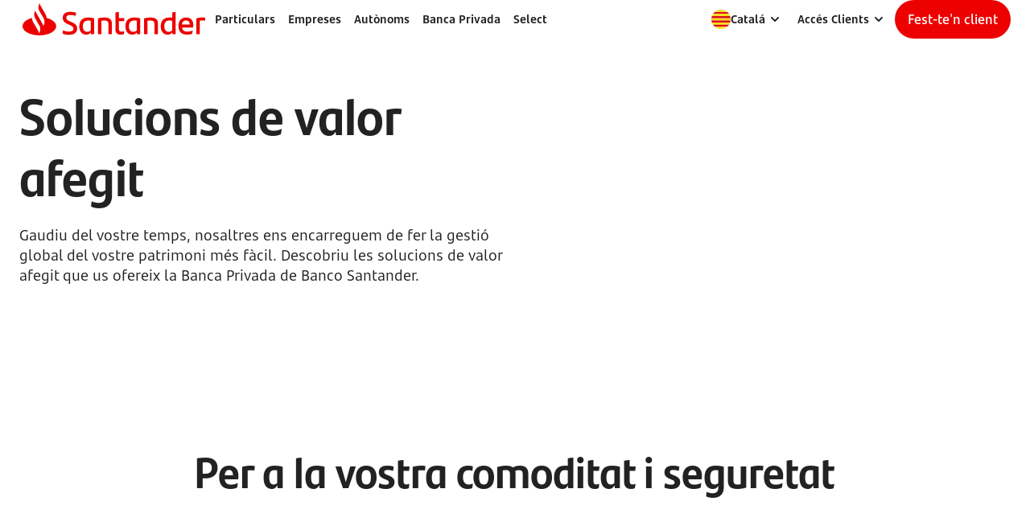

--- FILE ---
content_type: text/html
request_url: https://www.bancosantander.es/ca/banca-privada/soluciones-valor-anadido
body_size: 39752
content:
<!DOCTYPE html><html lang="ca"><head><meta charSet="utf-8" data-next-head=""/><meta name="viewport" content="width=device-width, initial-scale=1, shrink-to-fit=no" data-next-head=""/><meta http-equiv="X-UA-Compatible" content="IE=edge" data-next-head=""/><link rel="alternate" hrefLang="en" href="/en/banca-privada/soluciones-valor-anadido" data-next-head=""/><link rel="alternate" hrefLang="es" href="/banca-privada/soluciones-valor-anadido" data-next-head=""/><title data-next-head="">Solucions de valor afegit - Banco Santander</title><meta name="description" content="Santander Private Banking t&#x27;ofereix solucions de valor afegit per gestionar el teu patrimoni i la teva empresa. Consulta com et podem ajudar." data-next-head=""/><link data-rh="true" rel="canonical" href="https://www.bancosantander.es/ca/banca-privada/soluciones-valor-anadido" data-next-head=""/><meta name="robots" content="index, follow" data-next-head=""/><meta property="og:site_name" content="Banco Santander" data-next-head=""/><meta property="og:title" content="Solucions de valor afegit - Banco Santander" data-next-head=""/><meta property="og:description" content="Santander Private Banking t&#x27;ofereix solucions de valor afegit per gestionar el teu patrimoni i la teva empresa. Consulta com et podem ajudar." data-next-head=""/><meta http-equiv="Content-Security-Policy" content="default-src &#x27;self&#x27; *.bancosantander.es; script-src &#x27;self&#x27; &#x27;unsafe-eval&#x27; *.opendigitalservices.com universal-editor-service.experiencecloud.live *.tiqcdn.com universal-editor-service.adobe.io blob: *.cdn.evgnet.com cdn.evgnet.com *.bancosantandersa.germany-2.evergage.com bancosantandersa.germany-2.evergage.com;  script-src-elem &#x27;self&#x27; &#x27;nonce-next-script&#x27; &#x27;nonce-plugin-tealium-utag&#x27; &#x27;nonce-h-plugin-tealium-utag&#x27; &#x27;nonce-event-tracking-csn&#x27; &#x27;nonce-calculations-csn&#x27; *.bancosantander.es js-cdn.dynatrace.com tags.tiqcdn.com https://universal-editor-service.adobe.io/cors.js https://universal-editor-service.adobe.io/css.js https://cdn.experience.adobe.net https://cdn.tinymce.com *.opendigitalservices.com *.tiqcdn.com  www.googletagmanager.com *.cookielaw.org  *.cdn.evgnet.com cdn.evgnet.com *.bancosantandersa.germany-2.evergage.com bancosantandersa.germany-2.evergage.com cdn1.adoberesources.net t.contentsquare.net; connect-src &#x27;self&#x27; *.santandermedia.com *.santander.hrz.corp *.dynatrace.com *.bancosantander.es https://cdn.experience.adobe.net even.openbank.es *.ok-cloud.net https://region1.google-analytics.com *.google-analytics.com *.analytics.google.com analytics.google.com www.google.com www.google.es *.tealiumiq.com *.onetrust.com *.opendns.com *.cdn.evgnet.com *.bancosantandersa.germany-2.evergage.com *.doubleclick.net *.adobedc.net *.demdex.net *.cookielaw.org *.contentsquare.net *.contentsquare.com; style-src &#x27;self&#x27; &#x27;unsafe-inline&#x27; https://cdn.experience.adobe.net *.google.com *.cookielaw.org *.cdn.evgnet.com cdn.evgnet.com  *.bancosantandersa.germany-2.evergage.com bancosantandersa.germany-2.evergage.com *.googleapis.com; img-src &#x27;self&#x27;  *.opendigitalservices.com *.bancosantander.es *.adobeaemcloud.com *.santandermedia.com *.santander.hrz.corp data: *.tealiumiq.com tags.tiqcdn.com *.google.com *.google.es *.google.nl www.googletagmanager.com  *.doubleclick.net wcm.bancosantander.es *.opendns.com *.cookielaw.org *.google-analytics.com *.analytics.google.com analytics.google.com *.cdn.evgnet.com cdn.evgnet.com *.bancosantandersa.germany-2.evergage.com bancosantandersa.germany-2.evergage.com *.contentsquare.net i.ytimg.com; font-src &#x27;self&#x27; *.bancosantander.es https://cdn.experience.adobe.net *.google.com data: fonts.gstatic.com www.google-analytics.com; media-src &#x27;self&#x27; *.santandermedia.com *.santander.hrz.corp *.adobeaemcloud.com *.youtube.com; frame-src &#x27;self&#x27; *.bancosantander.es *.youtube.com *.santandergroup.net *.santanderassetmanagement.es *.doubleclick.net  https://datawrapper.dwcdn.net;" data-next-head=""/><link rel="preconnect" href="https://tags.tiqcdn.com" data-next-head=""/><link rel="preload" as="script" href="https://tags.tiqcdn.com/utag/sanes/es-web-commercial/prod/utag.js" data-next-head=""/><link rel="preconnect" href="https://assets.particulares.bancosantander.es" data-next-head=""/><link rel="preload" href="https://assets.particulares.bancosantander.es/web/themes/horizon/fonts/Text-Regular.ttf" as="font" crossorigin="anonymous" data-next-head=""/><link rel="preload" href="https://assets.particulares.bancosantander.es/web/themes/horizon/fonts/Text-SemiBold.ttf" as="font" crossorigin="anonymous" data-next-head=""/><link rel="preload" href="https://assets.particulares.bancosantander.es/web/themes/horizon/fonts/Text-Bold.ttf" as="font" crossorigin="anonymous" data-next-head=""/><link rel="preload" href="https://assets.particulares.bancosantander.es/web/themes/horizon/fonts/Heders-Bold.ttf" as="font" crossorigin="anonymous" data-next-head=""/><link rel="preload" href="https://assets.particulares.bancosantander.es/web/themes/horizon/fonts/Headers-Light.ttf" as="font" crossorigin="anonymous" data-next-head=""/><link rel="preload" href="https://assets.particulares.bancosantander.es/web/themes/horizon/fonts/Headers-Regular.ttf" as="font" crossorigin="anonymous" data-next-head=""/><meta name="google-site-verification" content="H6uIUmyOdRaLkW-8NMLuOYL7o1dcFakrQ2JZ_xEbiBg" data-next-head=""/><link rel="icon" type="image/png" sizes="32x32" href="https://assets.santandermedia.com/adobe/assets/urn:aaid:aem:f6a07c77-a37f-4954-b7b2-853d21263d27/as/favicon-32x32.png" data-next-head=""/><link rel="icon" type="image/png" sizes="16x16" href="https://assets.santandermedia.com/adobe/assets/urn:aaid:aem:1bf64cac-1b81-4411-883e-badbcdc13391/as/favicon-16x16.png" data-next-head=""/><link rel="apple-touch-icon" sizes="180x180" href="https://assets.santandermedia.com/adobe/assets/urn:aaid:aem:f59da7fa-e373-450b-b15e-61cadcf97491/as/apple-touch-icon.png" data-next-head=""/><link rel="icon" type="image/png" sizes="192x192" href="https://assets.santandermedia.com/adobe/assets/urn:aaid:aem:b30d7cee-3d0a-40c0-b832-7f3a4759e766/as/android-chrome-192x192.png" data-next-head=""/><link rel="icon" type="image/png" sizes="512x512" href="https://assets.santandermedia.com/adobe/assets/urn:aaid:aem:650831ba-5e8f-41cd-9619-1b5e4c497baf/as/android-chrome-512x512.png" data-next-head=""/><link rel="mask-icon" href="https://assets.santandermedia.com/adobe/assets/urn:aaid:aem:c499dfb2-ee82-438b-9042-d06b5b88caaa/as/GL_Brand_Santander_All_Favicon_pinned_tab_icon.svg" color="#EC0000" data-next-head=""/><link rel="icon" href="/favicon.ico" type="image/svg+xml" data-next-head=""/><meta name="theme-color" content="#FFFFFF" data-next-head=""/><meta name="referrer" content="no-referrer-when-downgrade" data-next-head=""/><meta name="x-compilation-timestamp" content="2026-01-14T03:03:37+00:00" data-next-head=""/><link rel="preconnect" href="https://tags.tiqcdn.com" data-next-head=""/><link rel="preload" as="script" href="//tags.tiqcdn.com/utag/sanes/es-web-commercial/prod/utag.js" data-next-head=""/><link rel="preload" href="/_next/static/css/70282ea94769f93e.css" as="style" crossorigin="anonymous"/><script nonce="h-plugin-tealium-utag" id="h-plugin-tealium-utag" data-nscript="afterInteractive" data-next-head="">window.utag_data = window.utag_data || {};  window.utag_data.site_language = "es";  window.utag_cfg_ovrd = window.utag_cfg_ovrd || {};  window.utag_cfg_ovrd.noview = true;  window.utag_cfg_ovrd.gdprDLRef = "site_language";  (function (a, b, c, d) {    a = "//tags.tiqcdn.com/utag/sanes/es-web-commercial/prod/utag.js";    b = document;    c = "script";    d = b.createElement(c);    d.onload = function () {      b.dispatchEvent(new Event("utag-loaded"));    };    d.src = a;    d.type = "text/java" + c;    d.async = true;    a = b.getElementsByTagName(c)[0];    a.parentNode.insertBefore(d, a);  })();</script><script type="text/javascript" src="https://js-cdn.dynatrace.com/jstag/18ef095e1d6/bf32259dnj/e2bf7054a7871f7a_complete.js" crossorigin="anonymous" data-next-head=""></script><script id="plugin-tealium-utag" nonce="plugin-tealium-utag" async="" data-next-head="">  window.utag_data = window.utag_data || {};  window.utag_data.site_language = "es";  window.utag_cfg_ovrd = window.utag_cfg_ovrd || {};  window.utag_cfg_ovrd.noview = true;  window.utag_cfg_ovrd.gdprDLRef = "site_language";  (function (a, b, c, d) {    a = "//tags.tiqcdn.com/utag/sanes/es-web-commercial/prod/utag.js";    b = document;    c = "script";    d = b.createElement(c);    d.onload = function () {      b.dispatchEvent(new Event("utag-loaded"));    };    d.src = a;    d.type = "text/java" + c;    d.async = true;    a = b.getElementsByTagName(c)[0];    a.parentNode.insertBefore(d, a);  })();    </script><script id="__NEXT_DATA__" type="application/json" nonce="next-script" crossorigin="anonymous">{"props":{"pageProps":{"metaData":{"titleSeo":"Solucions de valor afegit - Banco Santander","descriptionSeo":"Santander Private Banking t'ofereix solucions de valor afegit per gestionar el teu patrimoni i la teva empresa. Consulta com et podem ajudar.","imageSeo":null,"indexing":"index","follow":"follow","canonicalUrl":"https://www.bancosantander.es/ca/banca-privada/soluciones-valor-anadido","ogTitle":"Solucions de valor afegit - Banco Santander","ogDescription":"Santander Private Banking t'ofereix solucions de valor afegit per gestionar el teu patrimoni i la teva empresa. Consulta com et podem ajudar.","ogImage":null,"language":"ca","title":"3600001D-banca-privada-soluciones-valor-anadido","_path":"/content/dam/webpublic/bancosantander/ca/pages/3600001D-banca-privada-soluciones-valor-anadido","pathAlias":"banca-privada/soluciones-valor-anadido","webDomain":"bancosantander"},"pageData":{"path":"banca-privada/soluciones-valor-anadido","_path":"/content/dam/webpublic/bancosantander/ca/pages/3600001D-banca-privada-soluciones-valor-anadido","isHome":false,"originalData":{"id":null,"slug":"3600001D-banca-privada-soluciones-valor-anadido","title":"3600001D-banca-privada-soluciones-valor-anadido","_variation":"master","_variations":[],"titleSeo":"Solucions de valor afegit - Banco Santander","descriptionSeo":"Santander Private Banking t'ofereix solucions de valor afegit per gestionar el teu patrimoni i la teva empresa. Consulta com et podem ajudar.","imageSeo":null,"datePublished":null,"indexing":"index","follow":"follow","canonicalUrl":"https://www.bancosantander.es/ca/banca-privada/soluciones-valor-anadido","externalHreflang":null,"ogTitle":"Solucions de valor afegit - Banco Santander","ogDescription":"Santander Private Banking t'ofereix solucions de valor afegit per gestionar el teu patrimoni i la teva empresa. Consulta com et podem ajudar.","_path":"/content/dam/webpublic/bancosantander/ca/pages/3600001D-banca-privada-soluciones-valor-anadido","ogImage":null,"time":null,"head":[],"fixedArea":[],"topArea":[{"_path":"/content/dam/webpublic/bancosantander/ca/components/topbar/wce-topbar-BP_espana","__typename":"TopbarModel","id":"WCE-Topbar-BP-España","logoUrl":"/banca-privada","logo":{"repositoryId":"delivery-p133069-e1367961.adobeaemcloud.com","assetId":"urn:aaid:aem:8b24b83c-01a5-448d-af70-675315888cfd","__typename":"RemoteRef"},"colorBackground":null,"opacity":null,"style":"regular","skiptocontent":"Volver al contenido","mainArea":[{"__typename":"MainareaitemModel","_path":"/content/dam/webpublic/bancosantander/ca/components/main-area-item/personal-main-area","mainAreaEnable":true,"mainAreaTitle":{"__typename":"AreaitemtitleModel","_path":"/content/dam/webpublic/bancosantander/ca/components/area-item-title/titulo-personal-main-area","text":"Particulars","ariaLabel":"Particulars","icon":null,"url":"/ca/particulares","tag":null},"clusterWithTitles":true,"mainAreaClusters":[{"__typename":"ClusterModel","_path":"/content/dam/webpublic/bancosantander/ca/components/cluster/personal-cluster","text":"Comptes","url":"/ca/particulares/cuentas-bancarias","tag":null,"items":[{"__typename":"LinkitemModel","_path":"/content/dam/webpublic/bancosantander/ca/components/linkitem/cuenta-online-sin-comisiones","linkText":"Compte en Línia sense comissions ","url":"/ca/particulares/cuentas-bancarias/cuenta-online-sin-comisiones","ariaLabel":null,"target":"_self","follow":true,"action":"click","tag":null,"iconName":null,"iconPosition":"RIGHT"},{"__typename":"LinkitemModel","_path":"/content/dam/webpublic/bancosantander/ca/components/linkitem/Cuenta-Online-iPhone","linkText":"Compte en Línia iPhone","url":"/ca/particulares/cuentas-bancarias/cuenta-online-iphone ","ariaLabel":null,"target":"_self","follow":true,"action":"click","tag":null,"iconName":null,"iconPosition":"RIGHT"},{"__typename":"LinkitemModel","_path":"/content/dam/webpublic/bancosantander/ca/components/linkitem/cuenta-online-con-pasaporte","linkText":"Compte en Línia amb passaport","url":"/ca/particulares/cuentas-bancarias/cuenta-online-con-pasaporte ","ariaLabel":null,"target":"_self","follow":true,"action":"click","tag":null,"iconName":null,"iconPosition":"RIGHT"},{"__typename":"LinkitemModel","_path":"/content/dam/webpublic/bancosantander/ca/components/linkitem/cuenta-online-jovenes","linkText":"Compte en Línia per a Joves","url":"/ca/jovenes","ariaLabel":null,"target":"_self","follow":true,"action":"click","tag":null,"iconName":null,"iconPosition":"RIGHT"},{"__typename":"LinkitemModel","_path":"/content/dam/webpublic/bancosantander/ca/components/linkitem/cuenta-mini","linkText":"Compte per a menors","url":"/ca/particulares/cuentas-bancarias/cuenta-menores","ariaLabel":"Compte per a menors","target":"_self","follow":true,"action":"click","tag":null,"iconName":null,"iconPosition":"RIGHT"},{"__typename":"LinkitemModel","_path":"/content/dam/webpublic/bancosantander/ca/components/linkitem/cuentas-nomina","linkText":"Comptes Nòmina","url":"/ca/particulares/cuentas-bancarias/cuentas-nomina ","ariaLabel":null,"target":"_self","follow":true,"action":"click","tag":null,"iconName":null,"iconPosition":"RIGHT"},{"__typename":"LinkitemModel","_path":"/content/dam/webpublic/bancosantander/ca/components/linkitem/cuenta-santander","linkText":"Compte Santander","url":"/ca/particulares/cuentas-bancarias/cuenta-santander ","ariaLabel":null,"target":"_self","follow":true,"action":"click","tag":null,"iconName":null,"iconPosition":"RIGHT"}],"subitems":[]},{"__typename":"ClusterModel","_path":"/content/dam/webpublic/bancosantander/ca/components/cluster/tarjetas","text":"Targetes","url":"/ca/particulares/tarjetas","tag":null,"items":[{"__typename":"LinkitemModel","_path":"/content/dam/webpublic/bancosantander/ca/components/linkitem/tarjetas-de-credito","linkText":"Targetes de crèdit","url":"/ca/particulares/tarjetas/credito/tarjeta-credito","ariaLabel":"Tarjetas de Crédito ","target":"_self","follow":true,"action":"click","tag":null,"iconName":null,"iconPosition":"RIGHT"},{"__typename":"LinkitemModel","_path":"/content/dam/webpublic/bancosantander/ca/components/linkitem/tarjetas-debito","linkText":"Targetes de dèbit","url":"/ca/particulares/tarjetas/debito ","ariaLabel":"Tarjetas Débito ","target":"_self","follow":true,"action":"click","tag":null,"iconName":null,"iconPosition":"RIGHT"},{"__typename":"LinkitemModel","_path":"/content/dam/webpublic/bancosantander/ca/components/linkitem/tarjetas-prepago","linkText":"Targetes prepagament","url":"/ca/particulares/tarjetas/prepago/tarjeta-prepago","ariaLabel":"Tarjetas Prepago ","target":"_self","follow":true,"action":"click","tag":null,"iconName":null,"iconPosition":"RIGHT"},{"__typename":"LinkitemModel","_path":"/content/dam/webpublic/bancosantander/ca/components/linkitem/financiacion-con-tarjeta-de-credito","linkText":"Finançament amb targeta de crèdit","url":"/ca/particulares/tarjetas/financiacion-tarjeta ","ariaLabel":"Financiación con Tarjeta de crédito ","target":"_self","follow":true,"action":"click","tag":null,"iconName":null,"iconPosition":"RIGHT"},{"__typename":"LinkitemModel","_path":"/content/dam/webpublic/bancosantander/ca/components/linkitem/programa-santander-viajes","linkText":"Programa Santander Viatges","url":"/ca/particulares/tarjetas/programa-santander-viajes ","ariaLabel":"Programa Santander Viajes ","target":"_self","follow":true,"action":"click","tag":null,"iconName":null,"iconPosition":"RIGHT"},{"__typename":"LinkitemModel","_path":"/content/dam/webpublic/bancosantander/ca/components/linkitem/santander-premia","linkText":"Santander Premia ","url":"/ca/particulares/tarjetas/santander-zone","ariaLabel":"Santander Premia ","target":"_self","follow":true,"action":"click","tag":null,"iconName":null,"iconPosition":"RIGHT"},{"__typename":"LinkitemModel","_path":"/content/dam/webpublic/bancosantander/ca/components/linkitem/plan-santander-iberia-club","linkText":"Pla Santander Iberia Club","url":"/ca/particulares/tarjetas/credito/plan-iberia-plus","ariaLabel":"Pla Santander Iberia Club","target":"_self","follow":true,"action":"click","tag":null,"iconName":null,"iconPosition":"RIGHT"}],"subitems":[]},{"__typename":"ClusterModel","_path":"/content/dam/webpublic/bancosantander/ca/components/cluster/prestamos","text":"Préstecs","url":"/ca/particulares/prestamos","tag":null,"items":[{"__typename":"LinkitemModel","_path":"/content/dam/webpublic/bancosantander/ca/components/linkitem/prestamos-online-rapido","linkText":"Préstec en Línia Ràpid","url":"/ca/particulares/prestamos/prestamo-online-rapido ","ariaLabel":"Préstamos Online Rápido ","target":"_self","follow":true,"action":"click","tag":null,"iconName":null,"iconPosition":"RIGHT"},{"__typename":"LinkitemModel","_path":"/content/dam/webpublic/bancosantander/ca/components/linkitem/prestamo-coche","linkText":"Préstec Cotxe","url":"/ca/particulares/prestamos/prestamo-coche","ariaLabel":null,"target":"_self","follow":true,"action":"click","tag":null,"iconName":null,"iconPosition":"RIGHT"},{"__typename":"LinkitemModel","_path":"/content/dam/webpublic/bancosantander/ca/components/linkitem/prestamo-consumo-sostenible","linkText":"Préstec Sostenible Bonificat","url":"/ca/santander-sostenible/prestamo-verde-eficiencia-energetica","ariaLabel":null,"target":"_self","follow":true,"action":"click","tag":null,"iconName":null,"iconPosition":"RIGHT"},{"__typename":"LinkitemModel","_path":"/content/dam/webpublic/bancosantander/ca/components/linkitem/simulador-de-prestamos-personales","linkText":"Simulador de préstecs personals","url":"/ca/particulares/prestamos/simulador-prestamos-personales ","ariaLabel":"Simulador de Préstamos Personales ","target":"_self","follow":true,"action":"click","tag":null,"iconName":null,"iconPosition":"RIGHT"},{"__typename":"LinkitemModel","_path":"/content/dam/webpublic/bancosantander/ca/components/linkitem/renting","linkText":"Rènting","url":"/ca/renting/particulares","ariaLabel":"Rènting","target":"_self","follow":true,"action":"click","tag":null,"iconName":null,"iconPosition":"RIGHT"}],"subitems":[]},{"__typename":"ClusterModel","_path":"/content/dam/webpublic/bancosantander/ca/components/cluster/ahorro-e-inversion","text":" Estalvi i inversió","url":"/ca/particulares/ahorro-inversion","tag":null,"items":[{"__typename":"LinkitemModel","_path":"/content/dam/webpublic/bancosantander/ca/components/linkitem/fondos-de-inversion","linkText":"Fons d’inversió","url":"/ca/particulares/ahorro-inversion/fondos-inversion ","ariaLabel":"Fondos de Inversión ","target":"_self","follow":true,"action":"click","tag":null,"iconName":null,"iconPosition":"RIGHT"},{"__typename":"LinkitemModel","_path":"/content/dam/webpublic/bancosantander/ca/components/linkitem/planes-de-pensiones","linkText":"Plans de pensions","url":"/ca/particulares/ahorro-inversion/planes-pensiones ","ariaLabel":"Plans de pensions","target":"_self","follow":true,"action":"click","tag":null,"iconName":null,"iconPosition":"RIGHT"},{"__typename":"LinkitemModel","_path":"/content/dam/webpublic/bancosantander/ca/components/linkitem/bolsas-y-mercados","linkText":"Borses i mercats","url":"/ca/particulares/ahorro-inversion/bolsa-inversion ","ariaLabel":"Borses i mercats","target":"_self","follow":true,"action":"click","tag":null,"iconName":null,"iconPosition":"RIGHT"},{"__typename":"LinkitemModel","_path":"/content/dam/webpublic/bancosantander/ca/components/linkitem/seguros-de-ahorro","linkText":"Assegurances d’estalvi","url":"/ca/particulares/ahorro-inversion/seguros-ahorro ","ariaLabel":"Assegurances d’estalvi","target":"_self","follow":true,"action":"click","tag":null,"iconName":null,"iconPosition":"RIGHT"}],"subitems":[]},{"__typename":"ClusterModel","_path":"/content/dam/webpublic/bancosantander/ca/components/cluster/hipotecas","text":" Hipoteques","url":"/ca/particulares/hipotecas","tag":null,"items":[{"__typename":"LinkitemModel","_path":"/content/dam/webpublic/bancosantander/ca/components/linkitem/simulador-de-hipoteca","linkText":"Simulador d’hipoteca","url":"/ca/particulares/hipotecas/simulador-hipoteca","ariaLabel":"Simulador d’hipoteca","target":"_self","follow":true,"action":"click","tag":null,"iconName":null,"iconPosition":"RIGHT"},{"__typename":"LinkitemModel","_path":"/content/dam/webpublic/bancosantander/ca/components/linkitem/recuperar-solicitud","linkText":"Recuperar sol·licitud","url":"https://softlogin.bancosantander.es/?appcode=HA3","ariaLabel":null,"target":"_blank","follow":true,"action":"click","tag":null,"iconName":null,"iconPosition":"RIGHT"},{"__typename":"LinkitemModel","_path":"/content/dam/webpublic/bancosantander/ca/components/linkitem/hipoteca-fija","linkText":"Hipoteca Fixa","url":"/ca/particulares/hipotecas/hipoteca-fija ","ariaLabel":"Hipoteca Fixa","target":"_self","follow":true,"action":"click","tag":null,"iconName":null,"iconPosition":"RIGHT"},{"__typename":"LinkitemModel","_path":"/content/dam/webpublic/bancosantander/ca/components/linkitem/hipoteca-variable","linkText":"Hipoteca Variable ","url":"/ca/particulares/hipotecas/hipoteca-variable ","ariaLabel":"Hipoteca Variable ","target":"_self","follow":true,"action":"click","tag":null,"iconName":null,"iconPosition":"RIGHT"},{"__typename":"LinkitemModel","_path":"/content/dam/webpublic/bancosantander/ca/components/linkitem/hipoteca-mixta","linkText":"Hipoteca Mixta ","url":"/ca/particulares/hipotecas/hipoteca-mixta ","ariaLabel":"Hipoteca Mixta ","target":"_self","follow":true,"action":"click","tag":null,"iconName":null,"iconPosition":"RIGHT"},{"__typename":"LinkitemModel","_path":"/content/dam/webpublic/bancosantander/ca/components/linkitem/hipoteca-puente","linkText":"Hipoteca Pont","url":"/ca/particulares/hipotecas/cambia-de-casa ","ariaLabel":"Hipoteca Pont","target":"_self","follow":true,"action":"click","tag":null,"iconName":null,"iconPosition":"RIGHT"},{"__typename":"LinkitemModel","_path":"/content/dam/webpublic/bancosantander/ca/components/linkitem/hipoteca-inversa","linkText":"Hipoteca inversa","url":"/ca/particulares/hipotecas/hipoteca-inversa ","ariaLabel":"Hipoteca inversa","target":"_self","follow":true,"action":"click","tag":null,"iconName":null,"iconPosition":"RIGHT"},{"__typename":"LinkitemModel","_path":"/content/dam/webpublic/bancosantander/ca/components/linkitem/hipoteca-joven","linkText":"Hipoteca Jove","url":"/ca/particulares/hipotecas/hipoteca-joven","ariaLabel":"Hipoteca Jove","target":"_self","follow":true,"action":"click","tag":null,"iconName":null,"iconPosition":"RIGHT"},{"__typename":"LinkitemModel","_path":"/content/dam/webpublic/bancosantander/ca/components/linkitem/hipoteca-para-no-residentes","linkText":"Hipoteca No Residents","url":"/ca/particulares/hipotecas/no-residentes ","ariaLabel":"Hipoteca No Residents","target":"_self","follow":true,"action":"click","tag":null,"iconName":null,"iconPosition":"RIGHT"},{"__typename":"LinkitemModel","_path":"/content/dam/webpublic/bancosantander/ca/components/linkitem/mas-hipotecas","linkText":"Més hipoteques","url":"/ca/particulares/hipotecas/mas-hipotecas ","ariaLabel":"Més hipoteques","target":"_self","follow":true,"action":"click","tag":null,"iconName":null,"iconPosition":"RIGHT"},{"__typename":"LinkitemModel","_path":"/content/dam/webpublic/bancosantander/ca/components/linkitem/santander-inmuebles","linkText":"Santander Immobles","url":"/ca/particulares/hipotecas/santander-inmuebles ","ariaLabel":"Santander Immobles","target":"_self","follow":true,"action":"click","tag":null,"iconName":null,"iconPosition":"RIGHT"}],"subitems":[]},{"__typename":"ClusterModel","_path":"/content/dam/webpublic/bancosantander/ca/components/cluster/seguros-y-alarmas","text":"Assegurances i Alarmes","url":"/ca/particulares/seguros","tag":null,"items":[{"__typename":"LinkitemModel","_path":"/content/dam/webpublic/bancosantander/ca/components/linkitem/accidentes","linkText":"Accidents","url":"/ca/particulares/seguros/accidentes ","ariaLabel":"Accidents","target":"_self","follow":true,"action":"click","tag":null,"iconName":null,"iconPosition":"RIGHT"},{"__typename":"LinkitemModel","_path":"/content/dam/webpublic/bancosantander/ca/components/linkitem/coche","linkText":"Cotxe","url":"/ca/particulares/seguros/coche ","ariaLabel":"Cotxe","target":"_self","follow":true,"action":"click","tag":null,"iconName":null,"iconPosition":"RIGHT"},{"__typename":"LinkitemModel","_path":"/content/dam/webpublic/bancosantander/ca/components/linkitem/decesos","linkText":"Decessos","url":"/ca/particulares/seguros/decesos-prima-unica ","ariaLabel":"Decessos","target":"_self","follow":true,"action":"click","tag":null,"iconName":null,"iconPosition":"RIGHT"},{"__typename":"LinkitemModel","_path":"/content/dam/webpublic/bancosantander/ca/components/linkitem/dependencia","linkText":"Dependència","url":"/ca/particulares/seguros/dependencia ","ariaLabel":"Dependència","target":"_self","follow":true,"action":"click","tag":null,"iconName":null,"iconPosition":"RIGHT"},{"__typename":"LinkitemModel","_path":"/content/dam/webpublic/bancosantander/ca/components/linkitem/hogar","linkText":"Llar","url":"/ca/particulares/seguros/hogar ","ariaLabel":"Llar","target":"_self","follow":true,"action":"click","tag":null,"iconName":null,"iconPosition":"RIGHT"},{"__typename":"LinkitemModel","_path":"/content/dam/webpublic/bancosantander/ca/components/linkitem/incapacidad-temporal","linkText":"Incapacitat temporal ","url":"/ca/particulares/seguros/incapacidad-temporal ","ariaLabel":"Incapacitat temporal ","target":"_self","follow":true,"action":"click","tag":null,"iconName":null,"iconPosition":"RIGHT"},{"__typename":"LinkitemModel","_path":"/content/dam/webpublic/bancosantander/ca/components/linkitem/moto","linkText":"Moto ","url":"/ca/particulares/seguros/moto ","ariaLabel":"Moto ","target":"_self","follow":true,"action":"click","tag":null,"iconName":null,"iconPosition":"RIGHT"},{"__typename":"LinkitemModel","_path":"/content/dam/webpublic/bancosantander/ca/components/linkitem/planeta-seguros","linkText":"Planeta Assegurances","url":"/ca/particulares/seguros/planeta-seguros ","ariaLabel":"Planeta Assegurances","target":"_self","follow":true,"action":"click","tag":null,"iconName":null,"iconPosition":"RIGHT"},{"__typename":"LinkitemModel","_path":"/content/dam/webpublic/bancosantander/ca/components/linkitem/salud","linkText":"Salut","url":"/ca/particulares/seguros/salud ","ariaLabel":"Salut","target":"_self","follow":true,"action":"click","tag":null,"iconName":null,"iconPosition":"RIGHT"},{"__typename":"LinkitemModel","_path":"/content/dam/webpublic/bancosantander/ca/components/linkitem/vida","linkText":"Vida ","url":"/ca/particulares/seguros/vida ","ariaLabel":"Vida ","target":"_self","follow":true,"action":"click","tag":null,"iconName":null,"iconPosition":"RIGHT"},{"__typename":"LinkitemModel","_path":"/content/dam/webpublic/bancosantander/ca/components/linkitem/senior","linkText":"Sènior","url":"/ca/particulares/santander-senior/seguros","ariaLabel":"Sènior","target":"_self","follow":true,"action":"click","tag":null,"iconName":null,"iconPosition":"RIGHT"}],"subitems":[]},{"__typename":"ClusterModel","_path":"/content/dam/webpublic/bancosantander/ca/components/cluster/banca-online","text":" Banca en línia","url":"/ca/particulares/banca-online","tag":null,"items":[{"__typename":"LinkitemModel","_path":"/content/dam/webpublic/bancosantander/ca/components/linkitem/primeros-pasos-en-santander","linkText":"Primeres passes a Santander ","url":"/ca/particulares/banca-online/pasos-experiencia-online ","ariaLabel":"Primeres passes a Santander ","target":"_self","follow":true,"action":"click","tag":null,"iconName":null,"iconPosition":"RIGHT"},{"__typename":"LinkitemModel","_path":"/content/dam/webpublic/bancosantander/ca/components/linkitem/consigue-tus-claves","linkText":"Aconsegueix les claus","url":"/ca/particulares/banca-online/consigue-tus-claves ","ariaLabel":"Aconsegueix les claus","target":"_self","follow":true,"action":"click","tag":null,"iconName":null,"iconPosition":"RIGHT"},{"__typename":"LinkitemModel","_path":"/content/dam/webpublic/bancosantander/ca/components/linkitem/work-cafe","linkText":"Work Café ","url":"/ca/particulares/banca-online/work-cafe ","ariaLabel":"Work Café ","target":"_self","follow":true,"action":"click","tag":null,"iconName":null,"iconPosition":"RIGHT"},{"__typename":"LinkitemModel","_path":"/content/dam/webpublic/bancosantander/ca/components/linkitem/cita-previa-oficina","linkText":"Cita prèvia oficina ","url":"/ca/particulares/banca-online/cita-previa ","ariaLabel":"Cita prèvia oficina ","target":"_self","follow":true,"action":"click","tag":null,"iconName":null,"iconPosition":"RIGHT"},{"__typename":"LinkitemModel","_path":"/content/dam/webpublic/bancosantander/ca/components/linkitem/servicios-de-testamentarias","linkText":"Serveis de testamentaries ","url":"/ca/particulares/banca-online/servicios-testamentarias ","ariaLabel":"Serveis de testamentaries ","target":"_self","follow":true,"action":"click","tag":null,"iconName":null,"iconPosition":"RIGHT"},{"__typename":"LinkitemModel","_path":"/content/dam/webpublic/bancosantander/ca/components/linkitem/apps","linkText":"App Santander","url":"/ca/particulares/banca-online/apps/santander ","ariaLabel":"App Santander","target":"_self","follow":true,"action":"click","tag":null,"iconName":null,"iconPosition":"RIGHT"},{"__typename":"LinkitemModel","_path":"/content/dam/webpublic/bancosantander/ca/components/linkitem/pagos-moviles","linkText":"Pagaments mòbils","url":"/ca/particulares/banca-online/pagos ","ariaLabel":"Pagaments mòbils","target":"_self","follow":true,"action":"click","tag":null,"iconName":null,"iconPosition":"RIGHT"},{"__typename":"LinkitemModel","_path":"/content/dam/webpublic/bancosantander/ca/components/linkitem/transferencias-internacionales-swift","linkText":"Transferències internacionals SWIFT ","url":"/ca/particulares/banca-online/transferencias-internacionales/","ariaLabel":null,"target":"_self","follow":true,"action":"click","tag":null,"iconName":null,"iconPosition":"RIGHT"}],"subitems":[]}],"supportClusters":[],"supportAreaEnable":true},{"__typename":"MainareaitemModel","_path":"/content/dam/webpublic/bancosantander/ca/components/main-area-item/empresas","mainAreaEnable":true,"mainAreaTitle":{"__typename":"AreaitemtitleModel","_path":"/content/dam/webpublic/bancosantander/ca/components/area-item-title/empresas","text":"Empreses","ariaLabel":"Empreses","icon":null,"url":"/ca/empresas","tag":null},"clusterWithTitles":true,"mainAreaClusters":[{"__typename":"ClusterModel","_path":"/content/dam/webpublic/bancosantander/ca/components/cluster/cuenta-y-tesoreria","text":"Compte i Tresoreria ","url":"/ca/empresas/cuentas-tesoreria ","tag":null,"items":[{"__typename":"LinkitemModel","_path":"/content/dam/webpublic/bancosantander/ca/components/linkitem/cuentas-empresas","linkText":"Comptes","url":"/ca/empresas/cuentas-tesoreria/cuentas ","ariaLabel":"Comptes","target":"_self","follow":true,"action":"click","tag":null,"iconName":null,"iconPosition":"RIGHT"},{"__typename":"LinkitemModel","_path":"/content/dam/webpublic/bancosantander/ca/components/linkitem/fondos-de-inversion-empresas","linkText":"Fons d'inversió ","url":"/ca/empresas/cuentas-tesoreria/fondos-inversion ","ariaLabel":"Fons d'inversió ","target":"_self","follow":true,"action":"click","tag":null,"iconName":null,"iconPosition":"RIGHT"},{"__typename":"LinkitemModel","_path":"/content/dam/webpublic/bancosantander/ca/components/linkitem/bolsas-y-mercados-empresas","linkText":" Bosses i Mercats","url":"/ca/empresas/cuentas-tesoreria/inversion-valores ","ariaLabel":" Bosses i Mercats","target":"_self","follow":true,"action":"click","tag":null,"iconName":null,"iconPosition":"RIGHT"}],"subitems":[]},{"__typename":"ClusterModel","_path":"/content/dam/webpublic/bancosantander/ca/components/cluster/tpv","text":"TPV ","url":"/ca/empresas/cobros-pagos/cobros/tpv ","tag":null,"items":[{"__typename":"LinkitemModel","_path":"/content/dam/webpublic/bancosantander/ca/components/linkitem/tpv-android","linkText":"TPV Android ","url":"/ca/empresas/cobros-pagos/cobros/tpv/tpv-android ","ariaLabel":"TPV Android ","target":"_self","follow":true,"action":"click","tag":null,"iconName":null,"iconPosition":"RIGHT"},{"__typename":"LinkitemModel","_path":"/content/dam/webpublic/bancosantander/ca/components/linkitem/tpv-para-redes-sociales","linkText":"TPV per a Xarxes Socials","url":"/ca/empresas/cobros-pagos/cobros/tpv/social-commerce ","ariaLabel":"TPV per a Xarxes Socials","target":"_self","follow":true,"action":"click","tag":null,"iconName":null,"iconPosition":"RIGHT"},{"__typename":"LinkitemModel","_path":"/content/dam/webpublic/bancosantander/ca/components/linkitem/tpv-en-tu-telefono-movil","linkText":" TPV al teu telèfon mòbil","url":"/ca/empresas/cobros-pagos/cobros/tpv/tpv-telefono-movil ","ariaLabel":" TPV al teu telèfon mòbil","target":"_self","follow":true,"action":"click","tag":null,"iconName":null,"iconPosition":"RIGHT"},{"__typename":"LinkitemModel","_path":"/content/dam/webpublic/bancosantander/ca/components/linkitem/tpv-desde-tu-ordenador","linkText":"TPV des del teu ordinador ","url":"/ca/empresas/cobros-pagos/cobros/tpv/tpv-pc ","ariaLabel":"TPV des del teu ordinador ","target":"_self","follow":true,"action":"click","tag":null,"iconName":null,"iconPosition":"RIGHT"},{"__typename":"LinkitemModel","_path":"/content/dam/webpublic/bancosantander/ca/components/linkitem/tpv-virtual-pasarela-de-pago","linkText":"TPV Virtual passarel·la de pagament","url":"/ca/empresas/cobros-pagos/cobros/tpv/tpv-virtual ","ariaLabel":"TPV Virtual passarel·la de pagament","target":"_self","follow":true,"action":"click","tag":null,"iconName":null,"iconPosition":"RIGHT"},{"__typename":"LinkitemModel","_path":"/content/dam/webpublic/bancosantander/ca/components/linkitem/tpv-paygold","linkText":"TPV Paygold ","url":"/ca/empresas/cobros-pagos/cobros/tpv/paygold ","ariaLabel":"TPV Paygold ","target":"_self","follow":true,"action":"click","tag":null,"iconName":null,"iconPosition":"RIGHT"}],"subitems":[]},{"__typename":"ClusterModel","_path":"/content/dam/webpublic/bancosantander/ca/components/cluster/cobros-y-pagos","text":"Cobraments i Pagaments","url":"/ca/empresas/cobros-pagos ","tag":null,"items":[{"__typename":"LinkitemModel","_path":"/content/dam/webpublic/bancosantander/ca/components/linkitem/anticipo-de-confirming","linkText":"Bestreta de Confirming","url":"/ca/empresas/cobros-pagos/cobros/anticipos-confirming ","ariaLabel":"Bestreta de Confirming","target":"_self","follow":true,"action":"click","tag":null,"iconName":null,"iconPosition":"RIGHT"},{"__typename":"LinkitemModel","_path":"/content/dam/webpublic/bancosantander/ca/components/linkitem/factoring","linkText":"Factoring ","url":"/ca/empresas/cobros-pagos/cobros/factoring ","ariaLabel":"Factoring ","target":"_self","follow":true,"action":"click","tag":null,"iconName":null,"iconPosition":"RIGHT"},{"__typename":"LinkitemModel","_path":"/content/dam/webpublic/bancosantander/ca/components/linkitem/gestion-online-del-cobro-de-recibos","linkText":"Gestió en línia del cobrament de rebuts ","url":"/ca/empresas/cobros-pagos/cobros/cobro-recibos ","ariaLabel":"Gestió en línia del cobrament de rebuts ","target":"_self","follow":true,"action":"click","tag":null,"iconName":null,"iconPosition":"RIGHT"},{"__typename":"LinkitemModel","_path":"/content/dam/webpublic/bancosantander/ca/components/linkitem/pago-agil","linkText":"Pagament Àgil ","url":"/ca/empresas/cobros-pagos/pagos/pago-agil ","ariaLabel":"Pagament Àgil ","target":"_self","follow":true,"action":"click","tag":null,"iconName":null,"iconPosition":"RIGHT"},{"__typename":"LinkitemModel","_path":"/content/dam/webpublic/bancosantander/ca/components/linkitem/confirming","linkText":"Confirming ","url":"/ca/empresas/cobros-pagos/cobros/anticipos-confirming ","ariaLabel":"Confirming ","target":"_self","follow":true,"action":"click","tag":null,"iconName":null,"iconPosition":"RIGHT"},{"__typename":"LinkitemModel","_path":"/content/dam/webpublic/bancosantander/ca/components/linkitem/confirming-duo","linkText":"Confirming DUO ","url":"/ca/empresas/cobros-pagos/pagos/confirming-duo ","ariaLabel":"Confirming DUO ","target":"_self","follow":true,"action":"click","tag":null,"iconName":null,"iconPosition":"RIGHT"},{"__typename":"LinkitemModel","_path":"/content/dam/webpublic/bancosantander/ca/components/linkitem/pagos-de-nominas-y-a-proveedores","linkText":"Pagaments de Nòmines i Proveïdors ","url":"/ca/empresas/cobros-pagos/pagos/pago-nominas-proveedores ","ariaLabel":"Pagaments de Nòmines i Proveïdors ","target":"_self","follow":true,"action":"click","tag":null,"iconName":null,"iconPosition":"RIGHT"},{"__typename":"LinkitemModel","_path":"/content/dam/webpublic/bancosantander/ca/components/linkitem/pronto-pago-financiado","linkText":"Aviat Pagament Finançat ","url":"/ca/empresas/cobros-pagos/pagos/pronto-pago-financiado ","ariaLabel":"Aviat Pagament Finançat ","target":"_self","follow":true,"action":"click","tag":null,"iconName":null,"iconPosition":"RIGHT"},{"__typename":"LinkitemModel","_path":"/content/dam/webpublic/bancosantander/ca/components/linkitem/cobro-agil","linkText":"Cobrament àgil ","url":"/ca/empresas/financiacion-avales/para-tu-dia-dia/cobro-agil ","ariaLabel":"Cobrament àgil ","target":"_self","follow":true,"action":"click","tag":null,"iconName":null,"iconPosition":"RIGHT"},{"__typename":"LinkitemModel","_path":"/content/dam/webpublic/bancosantander/ca/components/linkitem/descuento-comercial-y-anticipo-de-facturas","linkText":"Descompte Comercial i Bestreta de Factures ","url":"/ca/empresas/financiacion-avales/para-tu-dia-dia/descuento-comercial-anticipos ","ariaLabel":"Descompte Comercial i Bestreta de Factures ","target":"_self","follow":true,"action":"click","tag":null,"iconName":null,"iconPosition":"RIGHT"},{"__typename":"LinkitemModel","_path":"/content/dam/webpublic/bancosantander/ca/components/linkitem/tarjetas","linkText":"Targetes","url":"ca/empresas/cobros-pagos/pagos/tarjetas ","ariaLabel":"Targetes","target":"_self","follow":true,"action":"click","tag":null,"iconName":null,"iconPosition":"RIGHT"}],"subitems":[]},{"__typename":"ClusterModel","_path":"/content/dam/webpublic/bancosantander/ca/components/cluster/financiacion-y-avales","text":"Finançament i Avals ","url":"/ca/empresas/financiacion-avales ","tag":null,"items":[{"__typename":"LinkitemModel","_path":"/content/dam/webpublic/bancosantander/ca/components/linkitem/avales","linkText":"Avals ","url":"/ca/empresas/financiacion-avales/avales","ariaLabel":"Avals ","target":"_self","follow":true,"action":"click","tag":null,"iconName":null,"iconPosition":"RIGHT"},{"__typename":"LinkitemModel","_path":"/content/dam/webpublic/bancosantander/ca/components/linkitem/corto-plazo","linkText":"Curt termini","url":"/ca/empresas/financiacion-avales/para-tu-dia-dia","ariaLabel":"Curt termini","target":"_self","follow":true,"action":"click","tag":null,"iconName":null,"iconPosition":"RIGHT"},{"__typename":"LinkitemModel","_path":"/content/dam/webpublic/bancosantander/ca/components/linkitem/largo-plazo","linkText":"Llarg termini ","url":"/ca/empresas/financiacion-avales/inversiones-proyectos-empresariales ","ariaLabel":"Llarg termini ","target":"_self","follow":true,"action":"click","tag":null,"iconName":null,"iconPosition":"RIGHT"},{"__typename":"LinkitemModel","_path":"/content/dam/webpublic/bancosantander/ca/components/linkitem/santander-growth","linkText":"Santander Growth ","url":"/ca/empresas/santander-growth ","ariaLabel":"Santander Growth ","target":"_self","follow":true,"action":"click","tag":null,"iconName":null,"iconPosition":"RIGHT"},{"__typename":"LinkitemModel","_path":"/content/dam/webpublic/bancosantander/ca/components/linkitem/renting-empresas","linkText":"Rènting","url":"/ca/renting/empresas","ariaLabel":null,"target":"_self","follow":true,"action":"click","tag":null,"iconName":null,"iconPosition":"RIGHT"}],"subitems":[]},{"__typename":"ClusterModel","_path":"/content/dam/webpublic/bancosantander/ca/components/cluster/negocio-internacional","text":"Negoci Internacional ","url":"/ca/empresas/negocio-internacional","tag":null,"items":[{"__typename":"LinkitemModel","_path":"/content/dam/webpublic/bancosantander/ca/components/linkitem/seguimiento-de-mercancias","linkText":"Seguiment de Mercàncies ","url":"/ca/empresas/negocio-internacional/seguimiento-mercancias ","ariaLabel":"Seguiment de Mercàncies ","target":"_self","follow":true,"action":"click","tag":null,"iconName":null,"iconPosition":"RIGHT"},{"__typename":"LinkitemModel","_path":"/content/dam/webpublic/bancosantander/ca/components/linkitem/agregador-de-cuentas-internacionales-santander","linkText":"Agregador de comptes internacionals Santander ","url":"/ca/empresas/negocio-internacional/one-trade-multinacionales ","ariaLabel":"Agregador de comptes internacionals Santander ","target":"_self","follow":true,"action":"click","tag":null,"iconName":null,"iconPosition":"RIGHT"},{"__typename":"LinkitemModel","_path":"/content/dam/webpublic/bancosantander/ca/components/linkitem/gestion-de-cobros-y-pagos-internacionales","linkText":"Gestió de cobraments i pagaments internacionals ","url":"/ca/empresas/negocio-internacional/cobros-pagos-internacionales ","ariaLabel":"Gestió de cobraments i pagaments internacionals ","target":"_self","follow":true,"action":"click","tag":null,"iconName":null,"iconPosition":"RIGHT"},{"__typename":"LinkitemModel","_path":"/content/dam/webpublic/bancosantander/ca/components/linkitem/international-desk","linkText":"Santander Multinacionals","url":"/ca/empresas/negocio-internacional/conectado-mundo/international-desk ","ariaLabel":"Santander Multinacionals","target":"_self","follow":true,"action":"click","tag":null,"iconName":null,"iconPosition":"RIGHT"},{"__typename":"LinkitemModel","_path":"/content/dam/webpublic/bancosantander/ca/components/linkitem/centro-de-especialistas-comex","linkText":"Centre d'especialistes Comex ","url":"/ca/empresas/negocio-internacional/conectado-mundo/santander-personal-cni ","ariaLabel":"Centre d'especialistes Comex ","target":"_self","follow":true,"action":"click","tag":null,"iconName":null,"iconPosition":"RIGHT"},{"__typename":"LinkitemModel","_path":"/content/dam/webpublic/bancosantander/ca/components/linkitem/santander-trade","linkText":"Santander Trade ","url":"/ca/empresas/negocio-internacional/conectado-mundo/santander-trade ","ariaLabel":"Santander Trade ","target":"_self","follow":true,"action":"click","tag":null,"iconName":null,"iconPosition":"RIGHT"},{"__typename":"LinkitemModel","_path":"/content/dam/webpublic/bancosantander/ca/components/linkitem/anticipo-de-exprotaciones","linkText":"Bestreta d'exportacions ","url":"/ca/empresas/negocio-internacional/financiacion-internacional/anticipo-exportaciones ","ariaLabel":"Bestreta d'exportacions ","target":"_self","follow":true,"action":"click","tag":null,"iconName":null,"iconPosition":"RIGHT"},{"__typename":"LinkitemModel","_path":"/content/dam/webpublic/bancosantander/ca/components/linkitem/financiacion-de-importaciones","linkText":"Finançament d'importacions ","url":"/ca/empresas/negocio-internacional/financiacion-internacional/financiacion-importaciones ","ariaLabel":"Finançament d'importacions ","target":"_self","follow":true,"action":"click","tag":null,"iconName":null,"iconPosition":"RIGHT"},{"__typename":"LinkitemModel","_path":"/content/dam/webpublic/bancosantander/ca/components/linkitem/prestamo-cliente-internacional","linkText":"Préstec Client Internacional ","url":"/ca/empresas/negocio-internacional/financiacion-internacional/prestamo-cliente-internacional ","ariaLabel":"Préstec Client Internacional ","target":"_self","follow":true,"action":"click","tag":null,"iconName":null,"iconPosition":"RIGHT"},{"__typename":"LinkitemModel","_path":"/content/dam/webpublic/bancosantander/ca/components/linkitem/compraventa-de-divisas","linkText":"Compravenda de Divises ","url":"/ca/empresas/negocio-internacional/soluciones-divisa/compra-venta-divisas ","ariaLabel":"Compravenda de Divises ","target":"_self","follow":true,"action":"click","tag":null,"iconName":null,"iconPosition":"RIGHT"},{"__typename":"LinkitemModel","_path":"/content/dam/webpublic/bancosantander/ca/components/linkitem/simulador-de-compraventa-de-divisas","linkText":"Simulador de Compravenda de Divises ","url":"/ca/empresas/negocio-internacional/soluciones-divisa/simulador-compraventa-divisas ","ariaLabel":"Simulador de Compravenda de Divises ","target":"_self","follow":true,"action":"click","tag":null,"iconName":null,"iconPosition":"RIGHT"}],"subitems":[]},{"__typename":"ClusterModel","_path":"/content/dam/webpublic/bancosantander/ca/components/cluster/seguros-y-prevision","text":"Seguros y Previsión ","url":"/ca/empresas/seguros ","tag":null,"items":[{"__typename":"LinkitemModel","_path":"/content/dam/webpublic/bancosantander/ca/components/linkitem/seguro-integral-multirriesgo","linkText":"Assegurança Integral Multirisc ","url":"/ca/empresas/seguros/multirriesgo ","ariaLabel":"Assegurança Integral Multirisc ","target":"_self","follow":true,"action":"click","tag":null,"iconName":null,"iconPosition":"RIGHT"},{"__typename":"LinkitemModel","_path":"/content/dam/webpublic/bancosantander/ca/components/linkitem/planeta-seguros-empresas","linkText":"Planeta Assegurances ","url":"/ca/empresas/seguros/planeta-seguros ","ariaLabel":"Planeta Assegurances ","target":"_self","follow":true,"action":"click","tag":null,"iconName":null,"iconPosition":"RIGHT"},{"__typename":"LinkitemModel","_path":"/content/dam/webpublic/bancosantander/ca/components/linkitem/seguro-de-responsabilidad-civil","linkText":"Assegurança de Responsabilitat Civil ","url":"/ca/empresas/seguros/responsabilidad-civil ","ariaLabel":"Assegurança de Responsabilitat Civil ","target":"_self","follow":true,"action":"click","tag":null,"iconName":null,"iconPosition":"RIGHT"},{"__typename":"LinkitemModel","_path":"/content/dam/webpublic/bancosantander/ca/components/linkitem/seguro-de-responsabilidad-civil-para-emprendedores","linkText":"Assegurança de Responsabilitat Civil per a Emprenedors ","url":"/ca/empresas/seguros/responsabilidad-civil-pymes-emprendedores ","ariaLabel":"Assegurança de Responsabilitat Civil per a Emprenedors ","target":"_self","follow":true,"action":"click","tag":null,"iconName":null,"iconPosition":"RIGHT"},{"__typename":"LinkitemModel","_path":"/content/dam/webpublic/bancosantander/ca/components/linkitem/seguro-de-salud-para-empresas","linkText":"Assegurança de Salut per a Empreses ","url":"/ca/empresas/seguros/salud ","ariaLabel":"Assegurança de Salut per a Empreses ","target":"_self","follow":true,"action":"click","tag":null,"iconName":null,"iconPosition":"RIGHT"},{"__typename":"LinkitemModel","_path":"/content/dam/webpublic/bancosantander/ca/components/linkitem/seguro-de-credito-poliza-py","linkText":"Assegurança de Crèdit Pòlissa PY ","url":"/ca/empresas/seguros/seguro-credito-poliza-py","ariaLabel":"Assegurança de Crèdit Pòlissa PY ","target":"_self","follow":true,"action":"click","tag":null,"iconName":null,"iconPosition":"RIGHT"},{"__typename":"LinkitemModel","_path":"/content/dam/webpublic/bancosantander/ca/components/linkitem/seguro-de-vida-y-accidentes-de-convenios-colectivos","linkText":"Assegurança de Vida i Accidents de Convenis Col·lectius ","url":"/ca/empresas/seguros/vida-accidentes-convenios-colectivos ","ariaLabel":"Assegurança de Vida i Accidents de Convenis Col·lectius ","target":"_self","follow":true,"action":"click","tag":null,"iconName":null,"iconPosition":"RIGHT"},{"__typename":"LinkitemModel","_path":"/content/dam/webpublic/bancosantander/ca/components/linkitem/seguro-de-vida-proteccion-empresa","linkText":"Assegurança de Vida Protecció Empresa ","url":"/ca/empresas/seguros/vida-empresas ","ariaLabel":"Assegurança de Vida Protecció Empresa ","target":"_self","follow":true,"action":"click","tag":null,"iconName":null,"iconPosition":"RIGHT"},{"__typename":"LinkitemModel","_path":"/content/dam/webpublic/bancosantander/ca/components/linkitem/ciber-seguro","linkText":"CiberSegur ","url":"/ca/empresas/seguros/ciberseguro ","ariaLabel":"CiberSegur ","target":"_self","follow":true,"action":"click","tag":null,"iconName":null,"iconPosition":"RIGHT"},{"__typename":"LinkitemModel","_path":"/content/dam/webpublic/bancosantander/ca/components/linkitem/planes-de-pensiones-para-pymes","linkText":"Plans de pensions per a pimes ","url":"/ca/empresas/planes-pensiones-pymes ","ariaLabel":"Plans de pensions per a pimes ","target":"_self","follow":true,"action":"click","tag":null,"iconName":null,"iconPosition":"RIGHT"}],"subitems":[]},{"__typename":"ClusterModel","_path":"/content/dam/webpublic/bancosantander/ca/components/cluster/banca-online-empresas","text":"Banca Online ","url":"/ca/empresas/banca-online ","tag":null,"items":[{"__typename":"LinkitemModel","_path":"/content/dam/webpublic/bancosantander/ca/components/linkitem/cash-today","linkText":"Cash Today ","url":"/ca/empresas/banca-online/cash-today ","ariaLabel":"Cash Today ","target":"_self","follow":true,"action":"click","tag":null,"iconName":null,"iconPosition":"RIGHT"},{"__typename":"LinkitemModel","_path":"/content/dam/webpublic/bancosantander/ca/components/linkitem/cyber-guardian-ciberseguridad-para-pymes","linkText":"Cyber Guardian, ciberseguretat per a Pimes","url":"/ca/empresas/banca-online/cyber-guardian-ciberseguridad-pymes ","ariaLabel":"Cyber Guardian, ciberseguretat per a Pimes","target":"_self","follow":true,"action":"click","tag":null,"iconName":null,"iconPosition":"RIGHT"},{"__typename":"LinkitemModel","_path":"/content/dam/webpublic/bancosantander/ca/components/linkitem/envio-de-remesas","linkText":"Enviament de remeses ","url":"/ca/empresas/banca-online/envio-remesas ","ariaLabel":"Enviament de remeses ","target":"_self","follow":true,"action":"click","tag":null,"iconName":null,"iconPosition":"RIGHT"},{"__typename":"LinkitemModel","_path":"/content/dam/webpublic/bancosantander/ca/components/linkitem/apps-empresas","linkText":"App Santander Empreses","url":"/ca/empresas/banca-online/apps/empresas","ariaLabel":"App Santander Empreses","target":"_self","follow":true,"action":"click","tag":null,"iconName":null,"iconPosition":"RIGHT"}],"subitems":[]}],"supportClusters":[],"supportAreaEnable":null},{"__typename":"LinkitemModel","_path":"/content/dam/webpublic/bancosantander/ca/components/linkitem/autonomos","linkText":"Autònoms","url":"/ca/autonomos","ariaLabel":"Autònoms","target":"_self","follow":true,"action":"click","tag":null,"iconName":null,"iconPosition":"RIGHT"},{"__typename":"MainareaitemModel","_path":"/content/dam/webpublic/bancosantander/ca/components/main-area-item/banca-privada","mainAreaEnable":true,"mainAreaTitle":{"__typename":"AreaitemtitleModel","_path":"/content/dam/webpublic/bancosantander/ca/components/area-item-title/banca-privada","text":"Banca Privada","ariaLabel":"Banca Privada","icon":null,"url":"/ca/banca-privada","tag":null},"clusterWithTitles":true,"mainAreaClusters":[{"__typename":"ClusterModel","_path":"/content/dam/webpublic/bancosantander/ca/components/cluster/nuestro-modelo","text":"El nostre model","url":"/ca/banca-privada/nuestro-modelo ","tag":null,"items":[{"__typename":"LinkitemModel","_path":"/content/dam/webpublic/bancosantander/ca/components/linkitem/banquero-privado","linkText":"Banquer Privat ","url":"/ca/banca-privada/nuestro-modelo/banquero-privado ","ariaLabel":"Banquer Privat ","target":"_self","follow":true,"action":"click","tag":null,"iconName":null,"iconPosition":"RIGHT"},{"__typename":"LinkitemModel","_path":"/content/dam/webpublic/bancosantander/ca/components/linkitem/contacte","linkText":"Contacte ","url":"/ca/banca-privada/nuestro-modelo/contacte ","ariaLabel":"Contacte ","target":"_self","follow":true,"action":"click","tag":null,"iconName":null,"iconPosition":"RIGHT"},{"__typename":"LinkitemModel","_path":"/content/dam/webpublic/bancosantander/ca/components/linkitem/reconocimientos","linkText":"Reconeixements","url":"/ca/banca-privada/nuestro-modelo/reconocimientos ","ariaLabel":"Reconeixements","target":"_self","follow":true,"action":"click","tag":null,"iconName":null,"iconPosition":"RIGHT"}],"subitems":[]},{"__typename":"ClusterModel","_path":"/content/dam/webpublic/bancosantander/ca/components/cluster/soluciones-para-el-dia-a-dia","text":"Solucions per al dia a dia ","url":"/ca/banca-privada/su-dia-dia ","tag":null,"items":[{"__typename":"LinkitemModel","_path":"/content/dam/webpublic/bancosantander/ca/components/linkitem/atencion-al-cliente","linkText":"Atenció al client ","url":"/ca/banca-privada/su-dia-dia/atencion-cliente ","ariaLabel":"Atenció al client ","target":"_self","follow":true,"action":"click","tag":null,"iconName":null,"iconPosition":"RIGHT"},{"__typename":"LinkitemModel","_path":"/content/dam/webpublic/bancosantander/ca/components/linkitem/extracto-integrado","linkText":"Extracte integrat ","url":"/ca/banca-privada/su-dia-dia/extracto-integrado ","ariaLabel":"Extracte integrat ","target":"_self","follow":true,"action":"click","tag":null,"iconName":null,"iconPosition":"RIGHT"},{"__typename":"LinkitemModel","_path":"/content/dam/webpublic/bancosantander/ca/components/linkitem/informacion-de-mercado","linkText":"Informació de mercat ","url":"/ca/banca-privada/su-dia-dia/informacion-mercados ","ariaLabel":"Informació de mercat ","target":"_self","follow":true,"action":"click","tag":null,"iconName":null,"iconPosition":"RIGHT"},{"__typename":"LinkitemModel","_path":"/content/dam/webpublic/bancosantander/ca/components/linkitem/cuentas-y-tarjetas","linkText":"Comptes i targetes ","url":"/ca/banca-privada/su-dia-dia/productos-especiales","ariaLabel":"Comptes i targetes ","target":"_self","follow":true,"action":"click","tag":null,"iconName":null,"iconPosition":"RIGHT"}],"subitems":[]},{"__typename":"ClusterModel","_path":"/content/dam/webpublic/bancosantander/ca/components/cluster/servicios-de-inversion","text":"Serveis d'inversió ","url":"/ca/banca-privada/servicios-inversion ","tag":null,"items":[{"__typename":"LinkitemModel","_path":"/content/dam/webpublic/bancosantander/ca/components/linkitem/fondos-de-inversion-banca-privada","linkText":"Fons d'inversió ","url":"/ca/banca-privada/servicios-inversion/fondos-inversion ","ariaLabel":"Fons d'inversió ","target":"_self","follow":true,"action":"click","tag":null,"iconName":null,"iconPosition":"RIGHT"},{"__typename":"LinkitemModel","_path":"/content/dam/webpublic/bancosantander/ca/components/linkitem/productos-referenciados","linkText":"Productes referenciats ","url":"/ca/banca-privada/servicios-inversion/productos-referenciados ","ariaLabel":"Productes referenciats ","target":"_self","follow":true,"action":"click","tag":null,"iconName":null,"iconPosition":"RIGHT"},{"__typename":"LinkitemModel","_path":"/content/dam/webpublic/bancosantander/ca/components/linkitem/fondos-de-terceros","linkText":"Fons de tercers ","url":"/ca/banca-privada/fondos-terceros ","ariaLabel":"Fons de tercers ","target":"_self","follow":true,"action":"click","tag":null,"iconName":null,"iconPosition":"RIGHT"},{"__typename":"LinkitemModel","_path":"/content/dam/webpublic/bancosantander/ca/components/linkitem/santander-asesora","linkText":"Santander Assessora ","url":"/ca/banca-privada/cada-cliente-es-unico/santander-asesora ","ariaLabel":"Santander Assessora ","target":"_self","follow":true,"action":"click","tag":null,"iconName":null,"iconPosition":"RIGHT"},{"__typename":"LinkitemModel","_path":"/content/dam/webpublic/bancosantander/ca/components/linkitem/santander-pb-custodia-activa","linkText":"Santander PB Custòdia Activa ","url":"/ca/banca-privada/cada-cliente-es-unico/santander-pb-custodia-activa ","ariaLabel":"Santander PB Custòdia Activa ","target":"_self","follow":true,"action":"click","tag":null,"iconName":null,"iconPosition":"RIGHT"},{"__typename":"LinkitemModel","_path":"/content/dam/webpublic/bancosantander/ca/components/linkitem/santander-pb-gestiona","linkText":"Santander PB Gestiona ","url":"/ca/banca-privada/cada-cliente-es-unico/santander-pb-gestiona ","ariaLabel":"Santander PB Gestiona ","target":"_self","follow":true,"action":"click","tag":null,"iconName":null,"iconPosition":"RIGHT"}],"subitems":[]},{"__typename":"ClusterModel","_path":"/content/dam/webpublic/bancosantander/ca/components/cluster/financiacion-y-proteccion","text":"Finançament i protecció ","url":"/ca/banca-privada/financiacion-proteccion ","tag":null,"items":[{"__typename":"LinkitemModel","_path":"/content/dam/webpublic/bancosantander/ca/components/linkitem/secured-lending","linkText":"Secured Lending ","url":"/ca/banca-privada/financiacion-proteccion/secured-lending ","ariaLabel":"Secured Lending ","target":"_self","follow":true,"action":"click","tag":null,"iconName":null,"iconPosition":"RIGHT"},{"__typename":"LinkitemModel","_path":"/content/dam/webpublic/bancosantander/ca/components/linkitem/renting-banca-privada","linkText":"Rènting","url":"/ca/renting/renting-coches","ariaLabel":null,"target":"_self","follow":true,"action":"click","tag":null,"iconName":null,"iconPosition":"RIGHT"}],"subitems":[]},{"__typename":"ClusterModel","_path":"/content/dam/webpublic/bancosantander/ca/components/cluster/soluciones-de-valor-anadido","text":"Solucions de valor afegit ","url":"/ca/banca-privada/soluciones-valor-anadido ","tag":null,"items":[{"__typename":"LinkitemModel","_path":"/content/dam/webpublic/bancosantander/ca/components/linkitem/all-access","linkText":"All Access ","url":"/ca/banca-privada/soluciones-valor-anadido/all-access ","ariaLabel":"All Access ","target":"_self","follow":true,"action":"click","tag":null,"iconName":null,"iconPosition":"RIGHT"},{"__typename":"LinkitemModel","_path":"/content/dam/webpublic/bancosantander/ca/components/linkitem/asesoramiento-empresarial","linkText":"Assessorament empresarial ","url":"/ca/banca-privada/soluciones-valor-anadido/asesoramiento-empresarial ","ariaLabel":"Assessorament empresarial ","target":"_self","follow":true,"action":"click","tag":null,"iconName":null,"iconPosition":"RIGHT"},{"__typename":"LinkitemModel","_path":"/content/dam/webpublic/bancosantander/ca/components/linkitem/asesoramiento-inmobiliario","linkText":"Assessorament immobiliari ","url":"/ca/banca-privada/soluciones-valor-anadido/asesoramiento-inmobiliario ","ariaLabel":"Assessorament immobiliari ","target":"_self","follow":true,"action":"click","tag":null,"iconName":null,"iconPosition":"RIGHT"},{"__typename":"LinkitemModel","_path":"/content/dam/webpublic/bancosantander/ca/components/linkitem/planificacion-patrimonial","linkText":"Planificació patrimonial ","url":"/ca/banca-privada/soluciones-valor-anadido/planificacion-patrimonial ","ariaLabel":"Planificació patrimonial ","target":"_self","follow":true,"action":"click","tag":null,"iconName":null,"iconPosition":"RIGHT"}],"subitems":[]}],"supportClusters":[],"supportAreaEnable":null},{"__typename":"LinkitemModel","_path":"/content/dam/webpublic/bancosantander/ca/components/linkitem/select","linkText":"Select","url":"/ca/select","ariaLabel":"Select","target":"_self","follow":true,"action":"click","tag":null,"iconName":null,"iconPosition":"RIGHT"}],"secondArea":[{"__typename":"LanguageselectorModel","_path":"/content/dam/webpublic/bancosantander/ca/components/language-selector/selector-idioma","id":"Selector-idioma","languages":[{"langCode":"es_ES","languageLabel":"Espanyol","flagIcon":{"_path":"/content/dam/webpublic/icon/flag_rounded_europe_spain.svg","__typename":"DocumentRef","_authorUrl":"https://author-p151602-e1560334.adobeaemcloud.com/content/dam/webpublic/icon/flag_rounded_europe_spain.svg","_publishUrl":"https://publish-p151602-e1560334.adobeaemcloud.com/content/dam/webpublic/icon/flag_rounded_europe_spain.svg","author":"","format":"image/svg+xml","type":"document","title":"flag_rounded_europe_spain","description":""}},{"langCode":"en_EN","languageLabel":"Anglès","flagIcon":{"_path":"/content/dam/webpublic/icon/flag_rounded_europe_united-kingdom.svg","__typename":"DocumentRef","_authorUrl":"https://author-p151602-e1560334.adobeaemcloud.com/content/dam/webpublic/icon/flag_rounded_europe_united-kingdom.svg","_publishUrl":"https://publish-p151602-e1560334.adobeaemcloud.com/content/dam/webpublic/icon/flag_rounded_europe_united-kingdom.svg","author":"","format":"image/svg+xml","type":"document","title":"flag_rounded_europe_united-kingdom","description":""}},{"langCode":"ca_CA","languageLabel":"Catalá","flagIcon":{"_path":"/content/dam/webpublic/icon/flag_rounded_europe_catalonia.svg","__typename":"DocumentRef","_authorUrl":"https://author-p151602-e1560334.adobeaemcloud.com/content/dam/webpublic/icon/flag_rounded_europe_catalonia.svg","_publishUrl":"https://publish-p151602-e1560334.adobeaemcloud.com/content/dam/webpublic/icon/flag_rounded_europe_catalonia.svg","author":"","format":"image/svg+xml","type":"document","title":"flag_rounded_europe_catalonia","description":""}}]},{"__typename":"DropdownmenuModel","_path":"/content/dam/webpublic/bancosantander/ca/components/dropdownmenu/acceso-clientes","text":"Accés Clients","ariaLabel":"Accés Clients","icon":null,"items":[{"__typename":"LinkitemModel","_path":"/content/dam/webpublic/bancosantander/ca/components/linkitem/particulares","linkText":"Particulars","url":"https://particulares.bancosantander.es/oneweb/","ariaLabel":null,"target":"_self","follow":true,"action":"click","tag":null,"iconName":null,"iconPosition":"RIGHT"},{"__typename":"LinkitemModel","_path":"/content/dam/webpublic/bancosantander/ca/components/linkitem/empresas","linkText":"Empreses","url":"https://empresas3.gruposantander.es/paas/loginnwe/","ariaLabel":null,"target":"_self","follow":true,"action":"click","tag":null,"iconName":null,"iconPosition":"RIGHT"}]}],"ariaLabel":"topbar españa","ctaRight":{"__typename":"ButtonModel","_path":"/content/dam/webpublic/bancosantander/ca/components/buttons/hazte-cliente","id":"Hazte-Cliente","spacingBottom":"L","target":"_blank","follow":true,"size":"LARGE","url":"/ca/particulares/hazte-cliente","buttonText":"Fest-te'n client","ariaLabel":"Fest-te'n client","variant":"PRIMARY","iconName":null,"iconPosistion":"RIGHT","action":"click","analyticsType":"none","analyticsId":null,"analyticsName":null,"product_name":null},"ctaLeft":null,"orderSelector":null}],"components":[{"_path":"/content/dam/webpublic/bancosantander/ca/components/section-grid/section-176-7fab670d-92c7-44d9-82df-d4935f4c31fd","__typename":"SectionGridModel","_metadata":{"stringMetadata":[{"name":"title","value":"Section Grid"},{"name":"description","value":"First version"}]},"id":null,"columns":[{"_path":"/content/dam/webpublic/bancosantander/ca/components/columns/column-422-a2a1bcb4-60b7-4702-99e5-962986052608","__typename":"ColumnModel","_metadata":{"stringMetadata":[{"name":"title","value":"Column"},{"name":"description","value":"First version"}]},"id":null,"backgroundType":"none","backgroundImage":null,"backgroundVideo":null,"loopVideo":null,"backgroundVideoButtonPlacement":"bottom","largeDesktopParams":null,"desktopParams":null,"tabletParams":null,"mobileParams":null,"htmlTag":"\u003cdiv\u003e","backgroundColor":null,"backgroundInverse":null,"stroke":null,"shadow":null,"borderRadius":null,"justify":"left","align":"center","display":"fill","size":"3/6","content":[{"__typename":"TitleModel","_path":"/content/dam/webpublic/bancosantander/ca/components/titles/title-263-f919181c-7e52-40e8-8da1-f3f6a07c6810","id":null,"body":{"html":"\u003cdiv class=\"sc-fa218be-0 cgxoBN\"\u003e\n\u003ch1 data-testid=\"text\"\u003e\u003cspan class=\"title_xl\" data-testid=\"text\"\u003e\u003cstrong style=\"font-weight: bold;\"\u003eSolucions de valor afegit\u003c/strong\u003e\u003c/span\u003e\u003c/h1\u003e\n\u003c/div\u003e"},"scrollAnimation":null,"spacingBottom":"M"},{"__typename":"TextModel","_path":"/content/dam/webpublic/bancosantander/ca/components/texts/text-300-15f29b9e-62b0-44fb-9254-89caf68c72ba","id":null,"spacingBottom":"M","body":{"html":"\u003cp\u003e\u003cspan class=\"paragraph_l\"\u003eGaudiu del vostre temps, nosaltres ens encarreguem de fer la gestió global del vostre patrimoni més fàcil. Descobriu les solucions de valor afegit que us ofereix la Banca Privada de Banco Santander.\u003c/span\u003e\u003c/p\u003e"}}],"url":null,"ariaLabel":null,"target":"_self","follow":true,"hoverAnimation":null,"sticky":null,"action":"click","analyticsType":"none","analyticsId":null,"analyticsName":null,"product_name":null,"ignore":null,"weight":null},{"_path":"/content/dam/webpublic/bancosantander/ca/components/columns/column-423-584370f6-6ab5-4fd4-ae53-c53de136d0a8","__typename":"ColumnModel","_metadata":{"stringMetadata":[{"name":"title","value":"Column"},{"name":"description","value":"First version"}]},"id":null,"backgroundType":"none","backgroundImage":null,"backgroundVideo":null,"loopVideo":null,"backgroundVideoButtonPlacement":"bottom","largeDesktopParams":null,"desktopParams":null,"tabletParams":null,"mobileParams":null,"htmlTag":"\u003cdiv\u003e","backgroundColor":null,"backgroundInverse":null,"stroke":null,"shadow":null,"borderRadius":null,"justify":"left","align":"top","display":"fill","size":"3/6","content":[{"__typename":"ImageModel","_path":"/content/dam/webpublic/bancosantander/ca/components/images/image-151-e5ed7d5b-3e6e-43f5-9b5e-f2c3e87c2831","id":null,"spacingBottom":"None","image":{"repositoryId":"delivery-p133069-e1367961.adobeaemcloud.com","assetId":"urn:aaid:aem:a072afab-7e67-4b5d-b334-9a595dc8d372","__typename":"RemoteRef"},"url":null,"alt":null,"ariaLabel":null,"caption":null,"width":null,"height":330,"fluid":true,"radius":true,"zoom":null,"action":"click","analyticsType":"none","analyticsId":null,"analyticsName":null,"product_name":null,"priorityLoad":null,"largeDesktopParams":null,"desktopParams":null,"tabletParams":null,"mobileParams":null}],"url":null,"ariaLabel":null,"target":"_self","follow":true,"hoverAnimation":null,"sticky":null,"action":"click","analyticsType":"none","analyticsId":null,"analyticsName":null,"product_name":null,"ignore":null,"weight":null}],"htmlTag":"\u003csection\u003e","fullWidth":null,"backgroundType":"none","backgroundImage":null,"backgroundVideo":null,"loopVideo":null,"backgroundVideoButtonPlacement":"bottom","largeDesktopParams":null,"desktopParams":null,"tabletParams":null,"mobileParams":null,"backgroundColor":null,"spacingsTop":"M","spacingsBottom":"M","sticky":false,"stickyOffset":"top","stickyOverlap":"over","parallax":null,"scrollAnimationOffsetDelay":null,"edgesTop":"none","edgesBottom":"none","ignore":null,"weight":null},{"_path":"/content/dam/webpublic/bancosantander/ca/components/section-grid/section-328-3d09105c-122c-4bb6-9bea-7f7b46b0d3a8","__typename":"SectionGridModel","_metadata":{"stringMetadata":[{"name":"title","value":"Section Grid"},{"name":"description","value":"First version"}]},"id":null,"columns":[{"_path":"/content/dam/webpublic/bancosantander/ca/components/columns/column-874-d852a3b7-5d02-48f9-b3e8-f6a04e12e832","__typename":"ColumnModel","_metadata":{"stringMetadata":[{"name":"title","value":"Column"},{"name":"description","value":"First version"}]},"id":null,"backgroundType":"none","backgroundImage":null,"backgroundVideo":null,"loopVideo":null,"backgroundVideoButtonPlacement":"bottom","largeDesktopParams":null,"desktopParams":null,"tabletParams":null,"mobileParams":null,"htmlTag":"\u003cdiv\u003e","backgroundColor":null,"backgroundInverse":null,"stroke":null,"shadow":null,"borderRadius":null,"justify":"left","align":"top","display":"fill","size":"1/6","content":[],"url":null,"ariaLabel":null,"target":"_self","follow":true,"hoverAnimation":null,"sticky":null,"action":"click","analyticsType":"none","analyticsId":null,"analyticsName":null,"product_name":null,"ignore":null,"weight":null},{"_path":"/content/dam/webpublic/bancosantander/ca/components/columns/column-809-d480de3a-5a9b-4a2c-adf6-c6ce9f035900","__typename":"ColumnModel","_metadata":{"stringMetadata":[{"name":"title","value":"Column"},{"name":"description","value":"First version"}]},"id":null,"backgroundType":"none","backgroundImage":null,"backgroundVideo":null,"loopVideo":null,"backgroundVideoButtonPlacement":"bottom","largeDesktopParams":null,"desktopParams":null,"tabletParams":null,"mobileParams":null,"htmlTag":"\u003cdiv\u003e","backgroundColor":null,"backgroundInverse":null,"stroke":null,"shadow":null,"borderRadius":null,"justify":"center","align":"top","display":"fill","size":"4/6","content":[{"__typename":"TitleModel","_path":"/content/dam/webpublic/bancosantander/ca/components/titles/title-522-f0f4970a-793c-4b32-a693-24832dbfa007","id":null,"body":{"html":"\u003ch2\u003e\u003cstrong\u003e\u003cspan class=\"title_l\"\u003ePer a la vostra comoditat i seguretat\u003c/span\u003e\u003c/strong\u003e\u003c/h2\u003e"},"scrollAnimation":null,"spacingBottom":"M"}],"url":null,"ariaLabel":null,"target":"_self","follow":true,"hoverAnimation":null,"sticky":null,"action":"click","analyticsType":"none","analyticsId":null,"analyticsName":null,"product_name":null,"ignore":null,"weight":null},{"_path":"/content/dam/webpublic/bancosantander/ca/components/columns/column-875-7184bdf6-ff31-4269-bd23-b062f899a60d","__typename":"ColumnModel","_metadata":{"stringMetadata":[{"name":"title","value":"Column"},{"name":"description","value":"First version"}]},"id":null,"backgroundType":"none","backgroundImage":null,"backgroundVideo":null,"loopVideo":null,"backgroundVideoButtonPlacement":"bottom","largeDesktopParams":null,"desktopParams":null,"tabletParams":null,"mobileParams":null,"htmlTag":"\u003cdiv\u003e","backgroundColor":null,"backgroundInverse":null,"stroke":null,"shadow":null,"borderRadius":null,"justify":"left","align":"top","display":"fill","size":"1/6","content":[],"url":null,"ariaLabel":null,"target":"_self","follow":true,"hoverAnimation":null,"sticky":null,"action":"click","analyticsType":"none","analyticsId":null,"analyticsName":null,"product_name":null,"ignore":null,"weight":null}],"htmlTag":"\u003csection\u003e","fullWidth":null,"backgroundType":"none","backgroundImage":null,"backgroundVideo":null,"loopVideo":null,"backgroundVideoButtonPlacement":"bottom","largeDesktopParams":null,"desktopParams":null,"tabletParams":null,"mobileParams":null,"backgroundColor":null,"spacingsTop":"L","spacingsBottom":"L","sticky":null,"stickyOffset":"top","stickyOverlap":"over","parallax":null,"scrollAnimationOffsetDelay":null,"edgesTop":"none","edgesBottom":"none","ignore":null,"weight":null},{"_path":"/content/dam/webpublic/bancosantander/ca/components/section-grid/section-315-980e686d-d101-4d88-a74a-618e272583a1","__typename":"SectionGridModel","_metadata":{"stringMetadata":[{"name":"title","value":"Section Grid"},{"name":"description","value":"First version"}]},"id":null,"columns":[{"_path":"/content/dam/webpublic/bancosantander/ca/components/columns/column-785-1b234760-9e8e-435e-a8d1-84e1d92f3b59","__typename":"ColumnModel","_metadata":{"stringMetadata":[{"name":"title","value":"Column"},{"name":"description","value":"First version"}]},"id":null,"backgroundType":"color","backgroundImage":null,"backgroundVideo":null,"loopVideo":null,"backgroundVideoButtonPlacement":"bottom","largeDesktopParams":null,"desktopParams":null,"tabletParams":null,"mobileParams":null,"htmlTag":"\u003cdiv\u003e","backgroundColor":"#F0F0F0","backgroundInverse":null,"stroke":null,"shadow":null,"borderRadius":true,"justify":"left","align":"top","display":"fill","size":"2/6","content":[{"__typename":"ImageModel","_path":"/content/dam/webpublic/bancosantander/ca/components/images/image-286-9efc7a59-7ec4-48fb-97cf-0490c4986640","id":null,"spacingBottom":"None","image":{"repositoryId":"delivery-p133069-e1367961.adobeaemcloud.com","assetId":"urn:aaid:aem:ade46c0e-7db4-4ff9-9c34-4b8f9274f053","__typename":"RemoteRef"},"url":null,"alt":null,"ariaLabel":null,"caption":null,"width":null,"height":212,"fluid":true,"radius":null,"zoom":null,"action":"click","analyticsType":"none","analyticsId":null,"analyticsName":null,"product_name":null,"priorityLoad":null,"largeDesktopParams":null,"desktopParams":null,"tabletParams":null,"mobileParams":null},{"__typename":"ContainerModel","_path":"/content/dam/webpublic/bancosantander/ca/components/containers/container-783-8c2e8287-4e04-47fc-820d-4edf4cfe183f","_metadata":{"stringMetadata":[{"name":"title","value":"Container"},{"name":"description","value":"First version"}]},"id":null,"content":[{"__typename":"TextModel","_path":"/content/dam/webpublic/bancosantander/ca/components/texts/text-730-79887aef-72c1-4867-9e29-f7c97a54fa5f","id":null,"spacingBottom":"M","body":{"html":"\u003cdiv class=\"sc-8112289a-0 iavans\"\u003e\n\u003ch3 data-testid=\"text\"\u003e\u003cspan class=\"subtitle_l\" data-testid=\"text\"\u003e\u003cstrong style=\"font-weight: bold;\"\u003eAll Access\u003c/strong\u003e\u003c/span\u003e\u003c/h3\u003e\n\u003cp data-testid=\"text\"\u003e\u003cspan class=\"paragraph_l\" data-testid=\"text\"\u003eUna proposta global perqu\u0026egrave; disposeu dels mateixos serveis i atenci\u0026oacute; sigueu on sigueu.\u003c/span\u003e\u003c/p\u003e\n\u003c/div\u003e"}}],"htmlTag":"\u003cdiv\u003e","backgroundType":"none","backgroundColor":null,"backgroundImage":null,"backgroundInverse":null,"backgroundVideo":null,"loopVideo":null,"backgroundVideoButtonPlacement":"bottom","largeDesktopParams":null,"desktopParams":null,"tabletParams":null,"mobileParams":null,"display":"fit","justify":"left","align":"top","direction":"vertical","stroke":null,"shadow":null,"borderRadius":null,"wrap":true,"url":null,"ariaLabel":null,"target":"_self","follow":true,"hoverAnimation":null,"action":"click","analyticsType":"none","analyticsId":null,"analyticsName":null,"product_name":null}],"url":"/ca/banca-privada/soluciones-valor-anadido/all-access","ariaLabel":"Anar a All Access","target":"_self","follow":true,"hoverAnimation":null,"sticky":null,"action":"click","analyticsType":"none","analyticsId":null,"analyticsName":null,"product_name":null,"ignore":null,"weight":null},{"_path":"/content/dam/webpublic/bancosantander/ca/components/columns/column-841-93dae3b7-ec24-4ce6-aa1b-0e88f697df58","__typename":"ColumnModel","_metadata":{"stringMetadata":[{"name":"title","value":"Column"},{"name":"description","value":"First version"}]},"id":null,"backgroundType":"color","backgroundImage":null,"backgroundVideo":null,"loopVideo":null,"backgroundVideoButtonPlacement":"bottom","largeDesktopParams":null,"desktopParams":null,"tabletParams":null,"mobileParams":null,"htmlTag":"\u003cdiv\u003e","backgroundColor":"#F0F0F0","backgroundInverse":null,"stroke":null,"shadow":null,"borderRadius":true,"justify":"left","align":"top","display":"fill","size":"2/6","content":[{"__typename":"ImageModel","_path":"/content/dam/webpublic/bancosantander/ca/components/images/image-287-d87c8756-d8bf-4a29-8e53-85993ac33b4f","id":null,"spacingBottom":"None","image":{"repositoryId":"delivery-p133069-e1367961.adobeaemcloud.com","assetId":"urn:aaid:aem:76b4eb63-8e51-462c-95ae-83e162cbbc3c","__typename":"RemoteRef"},"url":null,"alt":null,"ariaLabel":null,"caption":null,"width":null,"height":212,"fluid":true,"radius":null,"zoom":null,"action":"click","analyticsType":"none","analyticsId":null,"analyticsName":null,"product_name":null,"priorityLoad":null,"largeDesktopParams":null,"desktopParams":null,"tabletParams":null,"mobileParams":null},{"__typename":"ContainerModel","_path":"/content/dam/webpublic/bancosantander/ca/components/containers/container-785-4e52f5ba-1730-43ff-9e4c-361eb1a8bf53","_metadata":{"stringMetadata":[{"name":"title","value":"Container"},{"name":"description","value":"First version"}]},"id":null,"content":[{"__typename":"TextModel","_path":"/content/dam/webpublic/bancosantander/ca/components/texts/text-731-a243e1b4-2e6c-44c7-90ea-5da40e68039f","id":null,"spacingBottom":"M","body":{"html":"\u003ch3\u003e\u003cspan class=\"subtitle_l\"\u003e\u003cstrong\u003eSolucions digitals\u003c/strong\u003e\u003c/span\u003e\u003c/h3\u003e\n\u003cp\u003e\u003cspan class=\"paragraph_l\"\u003eTingueu el banc a l’abast Gestioneu els vostres comptes i tràmits diaris i accediu a propostes d’inversió del vostre banquer privat.\u003c/span\u003e\u003c/p\u003e"}}],"htmlTag":"\u003cdiv\u003e","backgroundType":"none","backgroundColor":null,"backgroundImage":null,"backgroundInverse":null,"backgroundVideo":null,"loopVideo":null,"backgroundVideoButtonPlacement":"bottom","largeDesktopParams":null,"desktopParams":null,"tabletParams":null,"mobileParams":null,"display":"fit","justify":"left","align":"top","direction":"vertical","stroke":null,"shadow":null,"borderRadius":null,"wrap":true,"url":null,"ariaLabel":null,"target":"_self","follow":true,"hoverAnimation":null,"action":"click","analyticsType":"none","analyticsId":null,"analyticsName":null,"product_name":null}],"url":"/ca/banca-privada/nuestro-modelo/digilosofia","ariaLabel":null,"target":"_self","follow":true,"hoverAnimation":null,"sticky":null,"action":"click","analyticsType":"none","analyticsId":null,"analyticsName":null,"product_name":null,"ignore":null,"weight":null},{"_path":"/content/dam/webpublic/bancosantander/ca/components/columns/column-842-2aa39e0a-7b90-4bfa-8cc2-5daac558eaf1","__typename":"ColumnModel","_metadata":{"stringMetadata":[{"name":"title","value":"Column"},{"name":"description","value":"First version"}]},"id":null,"backgroundType":"color","backgroundImage":null,"backgroundVideo":null,"loopVideo":null,"backgroundVideoButtonPlacement":"bottom","largeDesktopParams":null,"desktopParams":null,"tabletParams":null,"mobileParams":null,"htmlTag":"\u003cdiv\u003e","backgroundColor":"#F0F0F0","backgroundInverse":null,"stroke":null,"shadow":null,"borderRadius":true,"justify":"left","align":"top","display":"fill","size":"2/6","content":[{"__typename":"ImageModel","_path":"/content/dam/webpublic/bancosantander/ca/components/images/image-288-65c137ec-c7ba-4569-8200-627e036ae069","id":null,"spacingBottom":"None","image":{"repositoryId":"delivery-p133069-e1367961.adobeaemcloud.com","assetId":"urn:aaid:aem:0cb81a3f-94ec-40c0-9427-6745ebb26651","__typename":"RemoteRef"},"url":null,"alt":null,"ariaLabel":null,"caption":null,"width":null,"height":212,"fluid":true,"radius":null,"zoom":null,"action":"click","analyticsType":"none","analyticsId":null,"analyticsName":null,"product_name":null,"priorityLoad":null,"largeDesktopParams":null,"desktopParams":null,"tabletParams":null,"mobileParams":null},{"__typename":"ContainerModel","_path":"/content/dam/webpublic/bancosantander/ca/components/containers/container-787-3304fcff-4726-4099-a7ad-281bf5674a02","_metadata":{"stringMetadata":[{"name":"title","value":"Container"},{"name":"description","value":"First version"}]},"id":null,"content":[{"__typename":"TextModel","_path":"/content/dam/webpublic/bancosantander/ca/components/texts/text-733-f733ee49-65db-4715-99cf-f8d9116bee52","id":null,"spacingBottom":"M","body":{"html":"\u003ch3\u003e\u003cspan class=\"subtitle_l\"\u003e\u003cstrong\u003ePlanificació patrimonial\u003c/strong\u003e\u003c/span\u003e\u003c/h3\u003e\n\u003cp\u003e\u003cspan class=\"paragraph_l\"\u003eUn equip d’experts per ajudar-vos a valorar les alternatives per a l’ordenació del patrimoni familiar.\u003c/span\u003e\u003c/p\u003e"}}],"htmlTag":"\u003cdiv\u003e","backgroundType":"none","backgroundColor":null,"backgroundImage":null,"backgroundInverse":null,"backgroundVideo":null,"loopVideo":null,"backgroundVideoButtonPlacement":"bottom","largeDesktopParams":null,"desktopParams":null,"tabletParams":null,"mobileParams":null,"display":"fit","justify":"left","align":"top","direction":"vertical","stroke":null,"shadow":null,"borderRadius":null,"wrap":true,"url":null,"ariaLabel":null,"target":"_self","follow":true,"hoverAnimation":null,"action":"click","analyticsType":"none","analyticsId":null,"analyticsName":null,"product_name":null}],"url":"/ca/banca-privada/soluciones-valor-anadido/planificacion-patrimonial","ariaLabel":null,"target":"_self","follow":true,"hoverAnimation":null,"sticky":null,"action":"click","analyticsType":"none","analyticsId":null,"analyticsName":null,"product_name":null,"ignore":null,"weight":null}],"htmlTag":"\u003csection\u003e","fullWidth":null,"backgroundType":"none","backgroundImage":null,"backgroundVideo":null,"loopVideo":null,"backgroundVideoButtonPlacement":"bottom","largeDesktopParams":null,"desktopParams":null,"tabletParams":null,"mobileParams":null,"backgroundColor":null,"spacingsTop":"S","spacingsBottom":"S","sticky":null,"stickyOffset":"top","stickyOverlap":"over","parallax":null,"scrollAnimationOffsetDelay":null,"edgesTop":"none","edgesBottom":"none","ignore":null,"weight":null},{"_path":"/content/dam/webpublic/bancosantander/ca/components/section-grid/section-315-7ca8b35e-b686-4526-8515-e97a51b4c658","__typename":"SectionGridModel","_metadata":{"stringMetadata":[{"name":"title","value":"Section Grid"},{"name":"description","value":"First version"}]},"id":null,"columns":[{"_path":"/content/dam/webpublic/bancosantander/ca/components/columns/column-785-9bdd65c5-8b17-4a26-bcc2-b0ac1cd8f933","__typename":"ColumnModel","_metadata":{"stringMetadata":[{"name":"title","value":"Column"},{"name":"description","value":"First version"}]},"id":null,"backgroundType":"color","backgroundImage":null,"backgroundVideo":null,"loopVideo":null,"backgroundVideoButtonPlacement":"bottom","largeDesktopParams":null,"desktopParams":null,"tabletParams":null,"mobileParams":null,"htmlTag":"\u003cdiv\u003e","backgroundColor":"#F0F0F0","backgroundInverse":null,"stroke":null,"shadow":null,"borderRadius":true,"justify":"left","align":"top","display":"fill","size":"2/6","content":[{"__typename":"ImageModel","_path":"/content/dam/webpublic/bancosantander/ca/components/images/image-286-b93c4596-d515-4a5e-91cc-b1ba7d52e721","id":null,"spacingBottom":"None","image":{"repositoryId":"delivery-p133069-e1367961.adobeaemcloud.com","assetId":"urn:aaid:aem:c07fbc6e-58d2-41cb-920a-fe8cfbda20c9","__typename":"RemoteRef"},"url":null,"alt":null,"ariaLabel":null,"caption":null,"width":null,"height":212,"fluid":true,"radius":null,"zoom":null,"action":"click","analyticsType":"none","analyticsId":null,"analyticsName":null,"product_name":null,"priorityLoad":null,"largeDesktopParams":null,"desktopParams":null,"tabletParams":null,"mobileParams":null},{"__typename":"ContainerModel","_path":"/content/dam/webpublic/bancosantander/ca/components/containers/container-783-0011f01b-95d6-4ee8-b824-b4ebc28ef147","_metadata":{"stringMetadata":[{"name":"title","value":"Container"},{"name":"description","value":"First version"}]},"id":null,"content":[{"__typename":"TextModel","_path":"/content/dam/webpublic/bancosantander/ca/components/texts/text-730-4298886b-3622-4e65-b946-b9bdc7c4f12a","id":null,"spacingBottom":"M","body":{"html":"\u003ch3\u003e\u003cspan class=\"subtitle_l\"\u003e\u003cstrong\u003eAssessorament immobiliari\u003c/strong\u003e\u003c/span\u003e\u003c/h3\u003e\n\u003cp\u003e\u003cspan class=\"paragraph_l\"\u003eUn servei perquè definiu i executeu estratègies d’inversió en immobles a Espanya i a l’estranger.\u003c/span\u003e\u003c/p\u003e"}}],"htmlTag":"\u003cdiv\u003e","backgroundType":"none","backgroundColor":null,"backgroundImage":null,"backgroundInverse":null,"backgroundVideo":null,"loopVideo":null,"backgroundVideoButtonPlacement":"bottom","largeDesktopParams":null,"desktopParams":null,"tabletParams":null,"mobileParams":null,"display":"fit","justify":"left","align":"top","direction":"vertical","stroke":null,"shadow":null,"borderRadius":null,"wrap":true,"url":null,"ariaLabel":null,"target":"_self","follow":true,"hoverAnimation":null,"action":"click","analyticsType":"none","analyticsId":null,"analyticsName":null,"product_name":null}],"url":"/ca/banca-privada/soluciones-valor-anadido/asesoramiento-inmobiliario","ariaLabel":"Anar a Assessorament Immobiliari","target":"_self","follow":true,"hoverAnimation":null,"sticky":null,"action":"click","analyticsType":"none","analyticsId":null,"analyticsName":null,"product_name":null,"ignore":null,"weight":null},{"_path":"/content/dam/webpublic/bancosantander/ca/components/columns/column-841-4b6169ff-a203-43dc-8737-0c994200213b","__typename":"ColumnModel","_metadata":{"stringMetadata":[{"name":"title","value":"Column"},{"name":"description","value":"First version"}]},"id":null,"backgroundType":"color","backgroundImage":null,"backgroundVideo":null,"loopVideo":null,"backgroundVideoButtonPlacement":"bottom","largeDesktopParams":null,"desktopParams":null,"tabletParams":null,"mobileParams":null,"htmlTag":"\u003cdiv\u003e","backgroundColor":"#F0F0F0","backgroundInverse":null,"stroke":null,"shadow":null,"borderRadius":true,"justify":"left","align":"top","display":"fill","size":"2/6","content":[{"__typename":"ImageModel","_path":"/content/dam/webpublic/bancosantander/ca/components/images/image-287-5165fc48-07c3-4a67-bdff-8345bacd5bf9","id":null,"spacingBottom":"None","image":{"repositoryId":"delivery-p133069-e1367961.adobeaemcloud.com","assetId":"urn:aaid:aem:652d1ba7-0344-4500-bbc7-605d3d636372","__typename":"RemoteRef"},"url":null,"alt":null,"ariaLabel":null,"caption":null,"width":null,"height":212,"fluid":true,"radius":null,"zoom":null,"action":"click","analyticsType":"none","analyticsId":null,"analyticsName":null,"product_name":null,"priorityLoad":null,"largeDesktopParams":null,"desktopParams":null,"tabletParams":null,"mobileParams":null},{"__typename":"ContainerModel","_path":"/content/dam/webpublic/bancosantander/ca/components/containers/container-785-30fb2e93-7eb8-49d9-a0a4-a5aeff725b3d","_metadata":{"stringMetadata":[{"name":"title","value":"Container"},{"name":"description","value":"First version"}]},"id":null,"content":[{"__typename":"TextModel","_path":"/content/dam/webpublic/bancosantander/ca/components/texts/text-731-13b572e6-1a7e-4a29-854e-5b25ae716a5a","id":null,"spacingBottom":"M","body":{"html":"\u003ch3\u003e\u003cspan class=\"subtitle_l\"\u003e\u003cstrong\u003eAssessorament empresarial\u003c/strong\u003e\u003c/span\u003e\u003c/h3\u003e\n\u003cp\u003e\u003cspan class=\"paragraph_l\"\u003eUn equip d'experts l'ajudarà a prendre decisions sobre la compra o venda de participacions en empreses.\u003c/span\u003e\u003c/p\u003e"}}],"htmlTag":"\u003cdiv\u003e","backgroundType":"none","backgroundColor":null,"backgroundImage":null,"backgroundInverse":null,"backgroundVideo":null,"loopVideo":null,"backgroundVideoButtonPlacement":"bottom","largeDesktopParams":null,"desktopParams":null,"tabletParams":null,"mobileParams":null,"display":"fit","justify":"left","align":"top","direction":"vertical","stroke":null,"shadow":null,"borderRadius":null,"wrap":true,"url":null,"ariaLabel":null,"target":"_self","follow":true,"hoverAnimation":null,"action":"click","analyticsType":"none","analyticsId":null,"analyticsName":null,"product_name":null}],"url":"/ca/banca-privada/soluciones-valor-anadido/asesoramiento-empresarial","ariaLabel":null,"target":"_self","follow":true,"hoverAnimation":null,"sticky":null,"action":"click","analyticsType":"none","analyticsId":null,"analyticsName":null,"product_name":null,"ignore":null,"weight":null},{"_path":"/content/dam/webpublic/bancosantander/ca/components/columns/column-842-12f2c048-35ec-4da9-91de-908d1cdc2424","__typename":"ColumnModel","_metadata":{"stringMetadata":[{"name":"title","value":"Column"},{"name":"description","value":"First version"}]},"id":null,"backgroundType":"color","backgroundImage":null,"backgroundVideo":null,"loopVideo":null,"backgroundVideoButtonPlacement":"bottom","largeDesktopParams":null,"desktopParams":null,"tabletParams":null,"mobileParams":null,"htmlTag":"\u003cdiv\u003e","backgroundColor":"#F0F0F0","backgroundInverse":null,"stroke":null,"shadow":null,"borderRadius":true,"justify":"left","align":"top","display":"fill","size":"2/6","content":[{"__typename":"ImageModel","_path":"/content/dam/webpublic/bancosantander/ca/components/images/image-288-b6259bd3-427f-41f1-acdc-59600b0e98a8","id":null,"spacingBottom":"None","image":{"repositoryId":"delivery-p133069-e1367961.adobeaemcloud.com","assetId":"urn:aaid:aem:4d8ff84f-f75d-4467-aa0b-6a46bfe0a85d","__typename":"RemoteRef"},"url":null,"alt":null,"ariaLabel":null,"caption":null,"width":null,"height":212,"fluid":true,"radius":null,"zoom":null,"action":"click","analyticsType":"none","analyticsId":null,"analyticsName":null,"product_name":null,"priorityLoad":null,"largeDesktopParams":null,"desktopParams":null,"tabletParams":null,"mobileParams":null},{"__typename":"ContainerModel","_path":"/content/dam/webpublic/bancosantander/ca/components/containers/container-787-217dd638-5a74-4b94-b986-b6f1ff0d498e","_metadata":{"stringMetadata":[{"name":"title","value":"Container"},{"name":"description","value":"First version"}]},"id":null,"content":[{"__typename":"TextModel","_path":"/content/dam/webpublic/bancosantander/ca/components/texts/text-733-04f404f4-350f-48e4-bf16-8be2f4ddf9c4","id":null,"spacingBottom":"M","body":{"html":"\u003ch3\u003e\u003cspan class=\"subtitle_l\"\u003e\u003cstrong\u003eExtracte integrat\u003c/strong\u003e\u003c/span\u003e\u003c/h3\u003e\n\u003cp\u003e\u003cspan class=\"paragraph_l\"\u003eDisposi mensualment de l'extracte de les seves posicions. Realitzi un seguiment de l'evolució de les seves inversions, la seva rendibilitat i fiscalitat.\u003c/span\u003e\u003c/p\u003e"}}],"htmlTag":"\u003cdiv\u003e","backgroundType":"none","backgroundColor":null,"backgroundImage":null,"backgroundInverse":null,"backgroundVideo":null,"loopVideo":null,"backgroundVideoButtonPlacement":"bottom","largeDesktopParams":null,"desktopParams":null,"tabletParams":null,"mobileParams":null,"display":"fit","justify":"left","align":"top","direction":"vertical","stroke":null,"shadow":null,"borderRadius":null,"wrap":true,"url":null,"ariaLabel":null,"target":"_self","follow":true,"hoverAnimation":null,"action":"click","analyticsType":"none","analyticsId":null,"analyticsName":null,"product_name":null}],"url":"/ca/banca-privada/su-dia-dia/extracto-integrado","ariaLabel":null,"target":"_self","follow":true,"hoverAnimation":null,"sticky":null,"action":"click","analyticsType":"none","analyticsId":null,"analyticsName":null,"product_name":null,"ignore":null,"weight":null}],"htmlTag":"\u003csection\u003e","fullWidth":null,"backgroundType":"none","backgroundImage":null,"backgroundVideo":null,"loopVideo":null,"backgroundVideoButtonPlacement":"bottom","largeDesktopParams":null,"desktopParams":null,"tabletParams":null,"mobileParams":null,"backgroundColor":null,"spacingsTop":"S","spacingsBottom":"XL","sticky":null,"stickyOffset":"top","stickyOverlap":"over","parallax":null,"scrollAnimationOffsetDelay":null,"edgesTop":"none","edgesBottom":"none","ignore":null,"weight":null},{"_path":"/content/dam/webpublic/bancosantander/ca/components/section-grid/section-251-6c81684d-94ef-40b0-b50f-297ddde116a1","__typename":"SectionGridModel","_metadata":{"stringMetadata":[{"name":"title","value":"Section Grid"},{"name":"description","value":"First version"}]},"id":null,"columns":[{"_path":"/content/dam/webpublic/bancosantander/ca/components/columns/column-576-f467c954-1914-43b8-ad99-6d86b1b6aadc","__typename":"ColumnModel","_metadata":{"stringMetadata":[{"name":"title","value":"Column"},{"name":"description","value":"First version"}]},"id":null,"backgroundType":"none","backgroundImage":null,"backgroundVideo":null,"loopVideo":null,"backgroundVideoButtonPlacement":"bottom","largeDesktopParams":null,"desktopParams":null,"tabletParams":null,"mobileParams":null,"htmlTag":"\u003cdiv\u003e","backgroundColor":null,"backgroundInverse":null,"stroke":null,"shadow":null,"borderRadius":null,"justify":"left","align":"top","display":"fill","size":"4/6","content":[{"__typename":"TitleModel","_path":"/content/dam/webpublic/bancosantander/ca/components/titles/title-346-d20de20c-ba2d-441d-81be-164c66ef8bda","id":null,"body":{"html":"\u003ch2\u003e\u003cspan class=\"title_l\"\u003e\u003cstrong\u003e\u003cspan style=\"color: #ffffff;\"\u003eNecessiteu ajuda?\u003c/span\u003e\u003c/strong\u003e\u003c/span\u003e\u003c/h2\u003e"},"scrollAnimation":null,"spacingBottom":"M"},{"__typename":"TextModel","_path":"/content/dam/webpublic/bancosantander/ca/components/texts/text-446-0f73b365-7e7e-4b77-93df-a76308db9c11","id":null,"spacingBottom":"M","body":{"html":"\u003cp\u003e\u003cspan style=\"color: #ffffff;\" class=\"title_3xl subtitle_m\"\u003ePoseu-vos en contacte amb nosaltres a Santander Private Banking Directo.\u003c/span\u003e\u003c/p\u003e"}}],"url":null,"ariaLabel":null,"target":"_self","follow":true,"hoverAnimation":null,"sticky":null,"action":"click","analyticsType":"none","analyticsId":null,"analyticsName":null,"product_name":null,"ignore":null,"weight":null},{"_path":"/content/dam/webpublic/bancosantander/ca/components/columns/column-635-4a8bd995-8cb7-4d86-8494-d7776cad1c38","__typename":"ColumnModel","_metadata":{"stringMetadata":[{"name":"title","value":"Column"},{"name":"description","value":"First version"}]},"id":null,"backgroundType":"none","backgroundImage":null,"backgroundVideo":null,"loopVideo":null,"backgroundVideoButtonPlacement":"bottom","largeDesktopParams":null,"desktopParams":null,"tabletParams":null,"mobileParams":null,"htmlTag":"\u003cdiv\u003e","backgroundColor":null,"backgroundInverse":null,"stroke":null,"shadow":null,"borderRadius":null,"justify":"center","align":"center","display":"fill","size":"2/6","content":[{"__typename":"ButtonModel","_path":"/content/dam/webpublic/bancosantander/ca/components/buttons/button-153-18b3a217-856d-4da0-9863-a2544ff1a1c9","id":null,"spacingBottom":"None","target":"_blank","follow":true,"size":"LARGE","url":"https://online.bancosantander.es/landings/atencion-al-cliente-santanderprivatebanking","buttonText":"Et truquem","ariaLabel":"Sol·licitar una trucada d'un assessor des del formulari corresponent","variant":"SECONDARY","iconName":null,"iconPosistion":"RIGHT","action":"click","analyticsType":"none","analyticsId":null,"analyticsName":null,"product_name":null}],"url":null,"ariaLabel":null,"target":"_self","follow":true,"hoverAnimation":null,"sticky":null,"action":"click","analyticsType":"none","analyticsId":null,"analyticsName":null,"product_name":null,"ignore":null,"weight":null}],"htmlTag":"\u003csection\u003e","fullWidth":null,"backgroundType":"color","backgroundImage":null,"backgroundVideo":null,"loopVideo":null,"backgroundVideoButtonPlacement":"bottom","largeDesktopParams":null,"desktopParams":null,"tabletParams":null,"mobileParams":null,"backgroundColor":"#EC0000","spacingsTop":"M","spacingsBottom":"M","sticky":null,"stickyOffset":"top","stickyOverlap":"over","parallax":false,"scrollAnimationOffsetDelay":null,"edgesTop":"none","edgesBottom":"none","ignore":null,"weight":null},{"_path":"/content/dam/webpublic/bancosantander/ca/components/section-grid/section-328-88c3a98e-0a7b-42b1-a9cc-70f13149a564-3f679a05-3150-4932-a376-a2b5544ac567","__typename":"SectionGridModel","_metadata":{"stringMetadata":[{"name":"title","value":"Section Grid"},{"name":"description","value":"First version"}]},"id":null,"columns":[{"_path":"/content/dam/webpublic/bancosantander/ca/components/columns/column-874-bdf381d6-2cb0-4a7e-8af2-1aeab42dbf71-244157e2-9751-4dae-a45b-62ec1b73f3d0","__typename":"ColumnModel","_metadata":{"stringMetadata":[{"name":"title","value":"Column"},{"name":"description","value":"First version"}]},"id":null,"backgroundType":"none","backgroundImage":null,"backgroundVideo":null,"loopVideo":null,"backgroundVideoButtonPlacement":"bottom","largeDesktopParams":null,"desktopParams":null,"tabletParams":null,"mobileParams":null,"htmlTag":"\u003cdiv\u003e","backgroundColor":null,"backgroundInverse":null,"stroke":null,"shadow":null,"borderRadius":null,"justify":"left","align":"top","display":"fill","size":"1/6","content":[],"url":null,"ariaLabel":null,"target":"_self","follow":true,"hoverAnimation":null,"sticky":null,"action":"click","analyticsType":"none","analyticsId":null,"analyticsName":null,"product_name":null,"ignore":null,"weight":null},{"_path":"/content/dam/webpublic/bancosantander/ca/components/columns/column-809-a88e5cd3-3ff1-485a-9733-c492d86bed60-0480e0ea-ed11-46ae-bd49-7b1937a5786f","__typename":"ColumnModel","_metadata":{"stringMetadata":[{"name":"title","value":"Column"},{"name":"description","value":"First version"}]},"id":null,"backgroundType":"none","backgroundImage":null,"backgroundVideo":null,"loopVideo":null,"backgroundVideoButtonPlacement":"bottom","largeDesktopParams":null,"desktopParams":null,"tabletParams":null,"mobileParams":null,"htmlTag":"\u003cdiv\u003e","backgroundColor":null,"backgroundInverse":null,"stroke":null,"shadow":null,"borderRadius":null,"justify":"center","align":"top","display":"fill","size":"4/6","content":[{"__typename":"TitleModel","_path":"/content/dam/webpublic/bancosantander/ca/components/titles/title-522-21749446-8074-4c95-b41c-362b96780da7-0641c72f-b69a-42ab-b520-06e4cc9e5ae5","id":null,"body":{"html":"\u003cdiv class=\"sc-fa218be-0 hJvBJx\"\u003e\n\u003cdiv class=\"sc-fa218be-0 dmMcjV\"\u003e\n\u003cdiv class=\"sc-fa218be-0 iQUcth\"\u003e\n\u003cdiv class=\"sc-fa218be-0 egoOlh\"\u003e\n\u003cdiv class=\"sc-fa218be-0 lpcFHF\"\u003e\n\u003ch2 data-testid=\"text\"\u003e\u003cstrong style=\"font-weight: bold;\"\u003e\u003cspan class=\"title_l\" data-testid=\"text\"\u003eConnectats, sempre \u003c/span\u003e\u003c/strong\u003e\u003c/h2\u003e\n\u003c/div\u003e\n\u003c/div\u003e\n\u003c/div\u003e\n\u003c/div\u003e\n\u003c/div\u003e"},"scrollAnimation":null,"spacingBottom":"M"},{"__typename":"TextModel","_path":"/content/dam/webpublic/bancosantander/ca/components/texts/text-705-68143c2f-129e-4629-b7e4-7cde8ae015be-5f9e2675-0bf5-420d-97e9-1b5a4e378bf7","id":null,"spacingBottom":"M","body":{"html":"\u003cp\u003e\u003cspan class=\"title_3xl subtitle_m\"\u003eSi també penseu que primer són les persones i després tota la resta, i que ser digital no és un fi, sinó un mitjà, aleshores estem connectats. Quan vulgueu. Com vulgueu. On vulgueu. \u003c/span\u003e\u003c/p\u003e"}}],"url":null,"ariaLabel":null,"target":"_self","follow":true,"hoverAnimation":null,"sticky":null,"action":"click","analyticsType":"none","analyticsId":null,"analyticsName":null,"product_name":null,"ignore":null,"weight":null},{"_path":"/content/dam/webpublic/bancosantander/ca/components/columns/column-875-d5fe64e2-df2c-467e-accf-509e7981d60e-21f590e7-bad0-4553-958e-be8ecce5d5ee","__typename":"ColumnModel","_metadata":{"stringMetadata":[{"name":"title","value":"Column"},{"name":"description","value":"First version"}]},"id":null,"backgroundType":"none","backgroundImage":null,"backgroundVideo":null,"loopVideo":null,"backgroundVideoButtonPlacement":"bottom","largeDesktopParams":null,"desktopParams":null,"tabletParams":null,"mobileParams":null,"htmlTag":"\u003cdiv\u003e","backgroundColor":null,"backgroundInverse":null,"stroke":null,"shadow":null,"borderRadius":null,"justify":"left","align":"top","display":"fill","size":"1/6","content":[],"url":null,"ariaLabel":null,"target":"_self","follow":true,"hoverAnimation":null,"sticky":null,"action":"click","analyticsType":"none","analyticsId":null,"analyticsName":null,"product_name":null,"ignore":null,"weight":null}],"htmlTag":"\u003csection\u003e","fullWidth":null,"backgroundType":"none","backgroundImage":null,"backgroundVideo":null,"loopVideo":null,"backgroundVideoButtonPlacement":"bottom","largeDesktopParams":null,"desktopParams":null,"tabletParams":null,"mobileParams":null,"backgroundColor":null,"spacingsTop":"XL","spacingsBottom":"L","sticky":null,"stickyOffset":"top","stickyOverlap":"over","parallax":null,"scrollAnimationOffsetDelay":null,"edgesTop":"none","edgesBottom":"none","ignore":null,"weight":null},{"_path":"/content/dam/webpublic/bancosantander/ca/components/section-grid/section-176-79949800-ae34-4cbf-90cf-ac6fdb7d10f8-8ea6ad18-292d-4447-acd9-02c0409ea2d2","__typename":"SectionGridModel","_metadata":{"stringMetadata":[{"name":"title","value":"Section Grid"},{"name":"description","value":"First version"}]},"id":null,"columns":[{"_path":"/content/dam/webpublic/bancosantander/ca/components/columns/column-422-e67e583b-75f4-43aa-9a08-70e446d252c3-e6aeccdf-7c9d-45fa-bbc4-34617f8c3686","__typename":"ColumnModel","_metadata":{"stringMetadata":[{"name":"title","value":"Column"},{"name":"description","value":"First version"}]},"id":null,"backgroundType":"none","backgroundImage":null,"backgroundVideo":null,"loopVideo":null,"backgroundVideoButtonPlacement":"bottom","largeDesktopParams":null,"desktopParams":null,"tabletParams":null,"mobileParams":null,"htmlTag":"\u003cdiv\u003e","backgroundColor":null,"backgroundInverse":null,"stroke":null,"shadow":null,"borderRadius":null,"justify":"left","align":"center","display":"fill","size":"3/6","content":[{"__typename":"TitleModel","_path":"/content/dam/webpublic/bancosantander/ca/components/titles/title-263-d4e086aa-7c45-4815-b959-27773e0289a4-3d4545fd-5329-4c42-8bb3-b4d0a79532db","id":null,"body":{"html":"\u003cdiv class=\"sc-fa218be-0 kTIERN\"\u003e\n\u003cdiv class=\"sc-fa218be-0 NXxcl\"\u003e\n\u003cdiv class=\"sc-fa218be-0 KuWYB\"\u003e\n\u003cdiv class=\"sc-fa218be-0 XuweZ\"\u003e\n\u003cdiv class=\"sc-fa218be-0 dMGPAR\"\u003e\n\u003ch3 data-testid=\"text\"\u003e\u003cspan class=\"title_m\" data-testid=\"text\"\u003e\u003cstrong style=\"font-weight: bold;\"\u003eBanca en l\u0026iacute;nia, gaudiu del vostre banc sigui on sigui \u003c/strong\u003e\u003c/span\u003e\u003c/h3\u003e\n\u003c/div\u003e\n\u003c/div\u003e\n\u003c/div\u003e\n\u003c/div\u003e\n\u003c/div\u003e"},"scrollAnimation":null,"spacingBottom":"M"},{"__typename":"TextModel","_path":"/content/dam/webpublic/bancosantander/ca/components/texts/text-300-ed8abeb4-2904-46fd-a7fd-22c0345a00d8-b9e31337-6652-4edf-ad5b-e01cf69382e5","id":null,"spacingBottom":"M","body":{"html":"\u003cp\u003e\u003cspan class=\"paragraph_m\"\u003eAccediu als vostres comptes i targetes i opereu-hi des de qualsevol dispositiu mòbil. Sense cues ni horaris. Sou qui decidiu com, quan i on relacionar-vos amb el vostre banc. \u003c/span\u003e\u003c/p\u003e"}},{"__typename":"ContainerModel","_path":"/content/dam/webpublic/bancosantander/ca/components/containers/container-247-e7866bf5-6209-4a27-a5d9-8c33d4a66aca-f9ef18db-594d-4a6c-9055-bbd6e829924e","_metadata":{"stringMetadata":[{"name":"title","value":"Container"},{"name":"description","value":"First version"}]},"id":null,"content":[{"__typename":"ButtonModel","_path":"/content/dam/webpublic/bancosantander/ca/components/buttons/button-93-860adfa2-3c5e-4346-97fe-d43d0969eb57-120eb38e-b96a-4d96-98b5-51b77548802b","id":null,"spacingBottom":"None","target":"_self","follow":true,"size":"LARGE","url":"/ca/particulares/banca-online/consigue-tus-claves","buttonText":"Aconseguiu les vostre claus","ariaLabel":null,"variant":"PRIMARY","iconName":null,"iconPosistion":"RIGHT","action":"click","analyticsType":"none","analyticsId":null,"analyticsName":null,"product_name":null}],"htmlTag":"\u003cdiv\u003e","backgroundType":"none","backgroundColor":null,"backgroundImage":null,"backgroundInverse":null,"backgroundVideo":null,"loopVideo":null,"backgroundVideoButtonPlacement":"bottom","largeDesktopParams":null,"desktopParams":null,"tabletParams":null,"mobileParams":null,"display":"fill","justify":"left","align":"top","direction":"horizontal","stroke":null,"shadow":null,"borderRadius":null,"wrap":true,"url":null,"ariaLabel":null,"target":"_self","follow":true,"hoverAnimation":null,"action":"click","analyticsType":"none","analyticsId":null,"analyticsName":null,"product_name":null}],"url":null,"ariaLabel":null,"target":"_self","follow":true,"hoverAnimation":null,"sticky":null,"action":"click","analyticsType":"none","analyticsId":null,"analyticsName":null,"product_name":null,"ignore":null,"weight":null},{"_path":"/content/dam/webpublic/bancosantander/ca/components/columns/column-423-e42a8703-6353-47ae-89c1-1c89b3881bd6-5cffc1e9-81a8-4a7f-91f6-782f4cfb1f27","__typename":"ColumnModel","_metadata":{"stringMetadata":[{"name":"title","value":"Column"},{"name":"description","value":"First version"}]},"id":null,"backgroundType":"none","backgroundImage":null,"backgroundVideo":null,"loopVideo":null,"backgroundVideoButtonPlacement":"bottom","largeDesktopParams":null,"desktopParams":null,"tabletParams":null,"mobileParams":null,"htmlTag":"\u003cdiv\u003e","backgroundColor":null,"backgroundInverse":null,"stroke":null,"shadow":null,"borderRadius":null,"justify":"left","align":"top","display":"fill","size":"3/6","content":[{"__typename":"ImageModel","_path":"/content/dam/webpublic/bancosantander/ca/components/images/image-151-2adc17a4-a82e-44a6-b79a-dc03eadb258f-ecb6a866-8d15-4c63-a836-536a4a8a6cd5","id":null,"spacingBottom":"None","image":{"repositoryId":"delivery-p133069-e1367961.adobeaemcloud.com","assetId":"urn:aaid:aem:b66b7ed1-fb82-431a-8fef-b0362db0354d","__typename":"RemoteRef"},"url":null,"alt":null,"ariaLabel":null,"caption":null,"width":null,"height":513,"fluid":true,"radius":true,"zoom":null,"action":"click","analyticsType":"none","analyticsId":null,"analyticsName":null,"product_name":null,"priorityLoad":null,"largeDesktopParams":null,"desktopParams":null,"tabletParams":null,"mobileParams":null}],"url":null,"ariaLabel":null,"target":"_self","follow":true,"hoverAnimation":null,"sticky":null,"action":"click","analyticsType":"none","analyticsId":null,"analyticsName":null,"product_name":null,"ignore":null,"weight":null}],"htmlTag":"\u003csection\u003e","fullWidth":null,"backgroundType":"none","backgroundImage":null,"backgroundVideo":null,"loopVideo":null,"backgroundVideoButtonPlacement":"bottom","largeDesktopParams":null,"desktopParams":null,"tabletParams":null,"mobileParams":null,"backgroundColor":null,"spacingsTop":"M","spacingsBottom":"M","sticky":false,"stickyOffset":"top","stickyOverlap":"over","parallax":null,"scrollAnimationOffsetDelay":null,"edgesTop":"none","edgesBottom":"none","ignore":null,"weight":null},{"_path":"/content/dam/webpublic/bancosantander/ca/components/section-grid/section-176-37426be0-dae5-4dd7-a035-17172cd30805-237a58f2-137e-4072-9403-20cab7f46f44","__typename":"SectionGridModel","_metadata":{"stringMetadata":[{"name":"title","value":"Section Grid"},{"name":"description","value":"First version"}]},"id":null,"columns":[{"_path":"/content/dam/webpublic/bancosantander/ca/components/columns/column-423-f2712f39-27ad-42ce-8f23-2709c5fad79d-755ff36f-faa7-49ca-9b66-17f384cdd00f","__typename":"ColumnModel","_metadata":{"stringMetadata":[{"name":"title","value":"Column"},{"name":"description","value":"First version"}]},"id":null,"backgroundType":"none","backgroundImage":null,"backgroundVideo":null,"loopVideo":null,"backgroundVideoButtonPlacement":"bottom","largeDesktopParams":null,"desktopParams":null,"tabletParams":null,"mobileParams":null,"htmlTag":"\u003cdiv\u003e","backgroundColor":null,"backgroundInverse":null,"stroke":null,"shadow":null,"borderRadius":null,"justify":"left","align":"top","display":"fill","size":"3/6","content":[{"__typename":"ImageModel","_path":"/content/dam/webpublic/bancosantander/ca/components/images/image-151-a50e8242-22d1-4325-876f-29a796502a42-ec390e28-f2b5-4670-881d-deeda12d4309","id":null,"spacingBottom":"None","image":{"repositoryId":"delivery-p133069-e1367961.adobeaemcloud.com","assetId":"urn:aaid:aem:083481e9-7542-4627-bfaa-3f80e2844695","__typename":"RemoteRef"},"url":null,"alt":null,"ariaLabel":null,"caption":null,"width":null,"height":513,"fluid":true,"radius":true,"zoom":null,"action":"click","analyticsType":"none","analyticsId":null,"analyticsName":null,"product_name":null,"priorityLoad":null,"largeDesktopParams":null,"desktopParams":null,"tabletParams":null,"mobileParams":null}],"url":null,"ariaLabel":null,"target":"_self","follow":true,"hoverAnimation":null,"sticky":null,"action":"click","analyticsType":"none","analyticsId":null,"analyticsName":null,"product_name":null,"ignore":null,"weight":null},{"_path":"/content/dam/webpublic/bancosantander/ca/components/columns/column-422-bcfc6b71-a04c-4925-ba63-552cf9f11cfd-ab142c2b-452e-4ade-be04-2c6fde35e160","__typename":"ColumnModel","_metadata":{"stringMetadata":[{"name":"title","value":"Column"},{"name":"description","value":"First version"}]},"id":null,"backgroundType":"none","backgroundImage":null,"backgroundVideo":null,"loopVideo":null,"backgroundVideoButtonPlacement":"bottom","largeDesktopParams":null,"desktopParams":null,"tabletParams":null,"mobileParams":null,"htmlTag":"\u003cdiv\u003e","backgroundColor":null,"backgroundInverse":null,"stroke":null,"shadow":null,"borderRadius":null,"justify":"left","align":"center","display":"fill","size":"3/6","content":[{"__typename":"TitleModel","_path":"/content/dam/webpublic/bancosantander/ca/components/titles/title-263-c0def614-ad94-4522-a348-6b681889f9de-ab0923ef-83bd-4a0b-a96d-ffd5b8d6586b","id":null,"body":{"html":"\u003cdiv class=\"sc-fa218be-0 eVPmGd\"\u003e\n\u003cdiv class=\"sc-fa218be-0 jczeMl\"\u003e\n\u003cdiv class=\"sc-fa218be-0 cXwlFh\"\u003e\n\u003cdiv class=\"sc-fa218be-0 jyEoNx\"\u003e\n\u003ch3 data-testid=\"text\"\u003e\u003cspan class=\"title_m\" data-testid=\"text\"\u003e\u003cstrong style=\"font-weight: bold;\"\u003eGestioneu les vostres inversions \u003c/strong\u003e\u003c/span\u003e\u003c/h3\u003e\n\u003cp data-testid=\"text\"\u003e\u003cstrong style=\"font-weight: bold;\"\u003e \u003c/strong\u003e\u003c/p\u003e\n\u003c/div\u003e\n\u003c/div\u003e\n\u003c/div\u003e\n\u003c/div\u003e"},"scrollAnimation":null,"spacingBottom":"M"},{"__typename":"TextModel","_path":"/content/dam/webpublic/bancosantander/ca/components/texts/text-300-1193be00-fd09-4110-b702-d1dc6536080d-6db2f7e4-ebd5-4936-86f5-315f01014411","id":null,"spacingBottom":"M","body":{"html":"\u003cp\u003e\u003cspan class=\"paragraph_m\"\u003eCompti con eines que li ofereixen informació sobre productes i les seves inversions: profunds, planes, valores, lava variable, ETF i warrants... \u003c/span\u003e\u003c/p\u003e"}}],"url":null,"ariaLabel":null,"target":"_self","follow":true,"hoverAnimation":null,"sticky":null,"action":"click","analyticsType":"none","analyticsId":null,"analyticsName":null,"product_name":null,"ignore":null,"weight":null}],"htmlTag":"\u003csection\u003e","fullWidth":null,"backgroundType":"none","backgroundImage":null,"backgroundVideo":null,"loopVideo":null,"backgroundVideoButtonPlacement":"bottom","largeDesktopParams":null,"desktopParams":null,"tabletParams":null,"mobileParams":null,"backgroundColor":null,"spacingsTop":"M","spacingsBottom":"M","sticky":false,"stickyOffset":"top","stickyOverlap":"over","parallax":null,"scrollAnimationOffsetDelay":null,"edgesTop":"none","edgesBottom":"none","ignore":null,"weight":null},{"_path":"/content/dam/webpublic/bancosantander/ca/components/section-grid/section-176-7e9cdeb0-7406-4ced-89a8-ff3c7da966cc-cce9a25d-01c4-4415-bb0a-ab9871374011","__typename":"SectionGridModel","_metadata":{"stringMetadata":[{"name":"title","value":"Section Grid"},{"name":"description","value":"First version"}]},"id":null,"columns":[{"_path":"/content/dam/webpublic/bancosantander/ca/components/columns/column-422-6b14a7c8-f39f-4ed3-b367-a126e7f2fb54-1d6464f6-be1f-4403-aef3-6ad00a92ecf2","__typename":"ColumnModel","_metadata":{"stringMetadata":[{"name":"title","value":"Column"},{"name":"description","value":"First version"}]},"id":null,"backgroundType":"none","backgroundImage":null,"backgroundVideo":null,"loopVideo":null,"backgroundVideoButtonPlacement":"bottom","largeDesktopParams":null,"desktopParams":null,"tabletParams":null,"mobileParams":null,"htmlTag":"\u003cdiv\u003e","backgroundColor":null,"backgroundInverse":null,"stroke":null,"shadow":null,"borderRadius":null,"justify":"left","align":"center","display":"fill","size":"3/6","content":[{"__typename":"TitleModel","_path":"/content/dam/webpublic/bancosantander/ca/components/titles/title-263-482ed657-a33e-46cd-b54c-2f4da1974264-b32ba300-ddf2-434d-b061-4944841128a3","id":null,"body":{"html":"\u003cdiv class=\"sc-fa218be-0 kgOEcB\"\u003e\n\u003cdiv class=\"sc-fa218be-0 bBjOPV\"\u003e\n\u003cdiv class=\"sc-fa218be-0 fPxGut\"\u003e\n\u003cdiv class=\"sc-fa218be-0 cBOJhN\"\u003e\n\u003cdiv class=\"sc-fa218be-0 bwnPoB\"\u003e\n\u003ch3 data-testid=\"text\"\u003e\u003cspan class=\"title_m\" data-testid=\"text\"\u003e\u003cstrong style=\"font-weight: bold;\"\u003eFeu les vostres operacions del dia a dia \u003c/strong\u003e\u003c/span\u003e\u003c/h3\u003e\n\u003c/div\u003e\n\u003c/div\u003e\n\u003c/div\u003e\n\u003c/div\u003e\n\u003c/div\u003e"},"scrollAnimation":null,"spacingBottom":"M"},{"__typename":"TextModel","_path":"/content/dam/webpublic/bancosantander/ca/components/texts/text-300-43aa1670-ab5f-4d72-9c2e-dd45d06619e0-bfe6d5f5-fe1e-415f-b728-b5019f2e77cc","id":null,"spacingBottom":"M","body":{"html":"\u003cp\u003e\u003cspan class=\"paragraph_m\"\u003eConsulteu els vostres productes i el balanç de despeses i ingressos, envieu diners a un altre compte, apagueu o enceneu les vostres targetes, signeu propostes d’inversió i molt més. \u003c/span\u003e\u003c/p\u003e"}},{"__typename":"ContainerModel","_path":"/content/dam/webpublic/bancosantander/ca/components/containers/container-247-ccd405b4-cadd-49f6-8d11-a0ad7d6cf25b-a3054be3-815e-4c8b-8d24-ea1df0658364","_metadata":{"stringMetadata":[{"name":"title","value":"Container"},{"name":"description","value":"First version"}]},"id":null,"content":[{"__typename":"ButtonModel","_path":"/content/dam/webpublic/bancosantander/ca/components/buttons/button-93-05821f8a-5ac6-4956-b5c8-17e1066e626e-c1e34c24-2f10-4fb1-af97-1093e84e092c","id":null,"spacingBottom":"None","target":"_blank","follow":true,"size":"LARGE","url":"https://particulares.bancosantander.es/login/#_ga=2.173169699.1099123097.1583743053-1647085687.1574066072\u0026_gac=1.141149702.1582559248.EAIaIQobChMIubC1ycTq5wIVRIXVCh2EZAXeEAAYASABEgJnLvD_BwE","buttonText":"Entreu a la vostra Banca en línia ","ariaLabel":null,"variant":"PRIMARY","iconName":null,"iconPosistion":"RIGHT","action":"click","analyticsType":"none","analyticsId":null,"analyticsName":null,"product_name":null}],"htmlTag":"\u003cdiv\u003e","backgroundType":"none","backgroundColor":null,"backgroundImage":null,"backgroundInverse":null,"backgroundVideo":null,"loopVideo":null,"backgroundVideoButtonPlacement":"bottom","largeDesktopParams":null,"desktopParams":null,"tabletParams":null,"mobileParams":null,"display":"fill","justify":"left","align":"top","direction":"horizontal","stroke":null,"shadow":null,"borderRadius":null,"wrap":true,"url":null,"ariaLabel":null,"target":"_self","follow":true,"hoverAnimation":null,"action":"click","analyticsType":"none","analyticsId":null,"analyticsName":null,"product_name":null}],"url":null,"ariaLabel":null,"target":"_self","follow":true,"hoverAnimation":null,"sticky":null,"action":"click","analyticsType":"none","analyticsId":null,"analyticsName":null,"product_name":null,"ignore":null,"weight":null},{"_path":"/content/dam/webpublic/bancosantander/ca/components/columns/column-423-05625c2a-7ece-4529-b787-13a6dc4fb325-8af11356-6450-49a9-b34e-7b7239104a45","__typename":"ColumnModel","_metadata":{"stringMetadata":[{"name":"title","value":"Column"},{"name":"description","value":"First version"}]},"id":null,"backgroundType":"none","backgroundImage":null,"backgroundVideo":null,"loopVideo":null,"backgroundVideoButtonPlacement":"bottom","largeDesktopParams":null,"desktopParams":null,"tabletParams":null,"mobileParams":null,"htmlTag":"\u003cdiv\u003e","backgroundColor":null,"backgroundInverse":null,"stroke":null,"shadow":null,"borderRadius":null,"justify":"left","align":"top","display":"fill","size":"3/6","content":[{"__typename":"ImageModel","_path":"/content/dam/webpublic/bancosantander/ca/components/images/image-151-f3ad5b77-efc7-40f2-a817-4b54c82ddd2c-cfe188fe-3920-4d46-8a43-014af6e320af","id":null,"spacingBottom":"None","image":{"repositoryId":"delivery-p133069-e1367961.adobeaemcloud.com","assetId":"urn:aaid:aem:36c11506-1da6-4e6f-94f4-530f5d8b3982","__typename":"RemoteRef"},"url":null,"alt":null,"ariaLabel":null,"caption":null,"width":null,"height":513,"fluid":true,"radius":true,"zoom":null,"action":"click","analyticsType":"none","analyticsId":null,"analyticsName":null,"product_name":null,"priorityLoad":null,"largeDesktopParams":null,"desktopParams":null,"tabletParams":null,"mobileParams":null}],"url":null,"ariaLabel":null,"target":"_self","follow":true,"hoverAnimation":null,"sticky":null,"action":"click","analyticsType":"none","analyticsId":null,"analyticsName":null,"product_name":null,"ignore":null,"weight":null}],"htmlTag":"\u003csection\u003e","fullWidth":null,"backgroundType":"none","backgroundImage":null,"backgroundVideo":null,"loopVideo":null,"backgroundVideoButtonPlacement":"bottom","largeDesktopParams":null,"desktopParams":null,"tabletParams":null,"mobileParams":null,"backgroundColor":null,"spacingsTop":"M","spacingsBottom":"M","sticky":false,"stickyOffset":"top","stickyOverlap":"over","parallax":null,"scrollAnimationOffsetDelay":null,"edgesTop":"none","edgesBottom":"none","ignore":null,"weight":null},{"_path":"/content/dam/webpublic/bancosantander/ca/components/section-grid/section-176-bf460611-1eb6-411f-aceb-ca0fb629b70f","__typename":"SectionGridModel","_metadata":{"stringMetadata":[{"name":"title","value":"Banca Privada conectados 5"},{"name":"description","value":"First version"}]},"id":null,"columns":[{"_path":"/content/dam/webpublic/bancosantander/ca/components/columns/column-423-e84a21a4-94d2-4e99-afdb-8f4e97f64bcf","__typename":"ColumnModel","_metadata":{"stringMetadata":[{"name":"title","value":"Column"},{"name":"description","value":"First version"}]},"id":null,"backgroundType":"none","backgroundImage":null,"backgroundVideo":null,"loopVideo":null,"backgroundVideoButtonPlacement":"bottom","largeDesktopParams":null,"desktopParams":null,"tabletParams":null,"mobileParams":null,"htmlTag":"\u003cdiv\u003e","backgroundColor":null,"backgroundInverse":null,"stroke":null,"shadow":null,"borderRadius":null,"justify":"left","align":"top","display":"fill","size":"3/6","content":[{"__typename":"ImageModel","_path":"/content/dam/webpublic/bancosantander/ca/components/images/image-151-cdc820a1-aec6-41f2-bb6d-47b0f8ad2873","id":null,"spacingBottom":"None","image":{"repositoryId":"delivery-p133069-e1367961.adobeaemcloud.com","assetId":"urn:aaid:aem:dcf0fa49-d6f4-4c53-bb90-4f5f27692fb2","__typename":"RemoteRef"},"url":null,"alt":null,"ariaLabel":null,"caption":null,"width":null,"height":513,"fluid":true,"radius":true,"zoom":null,"action":"click","analyticsType":"none","analyticsId":null,"analyticsName":null,"product_name":null,"priorityLoad":null,"largeDesktopParams":null,"desktopParams":null,"tabletParams":null,"mobileParams":null}],"url":null,"ariaLabel":null,"target":"_self","follow":true,"hoverAnimation":null,"sticky":null,"action":"click","analyticsType":"none","analyticsId":null,"analyticsName":null,"product_name":null,"ignore":null,"weight":null},{"_path":"/content/dam/webpublic/bancosantander/ca/components/columns/column-422-7286f185-0701-4b6b-9550-ba719bd15ee5","__typename":"ColumnModel","_metadata":{"stringMetadata":[{"name":"title","value":"Column"},{"name":"description","value":"First version"}]},"id":null,"backgroundType":"none","backgroundImage":null,"backgroundVideo":null,"loopVideo":null,"backgroundVideoButtonPlacement":"bottom","largeDesktopParams":null,"desktopParams":null,"tabletParams":null,"mobileParams":null,"htmlTag":"\u003cdiv\u003e","backgroundColor":null,"backgroundInverse":null,"stroke":null,"shadow":null,"borderRadius":null,"justify":"left","align":"center","display":"fill","size":"3/6","content":[{"__typename":"TitleModel","_path":"/content/dam/webpublic/bancosantander/ca/components/titles/title-263-72f89fb9-affc-42f0-9717-80114c1428fa","id":null,"body":{"html":"\u003cdiv class=\"sc-fa218be-0 cuhvud\"\u003e\n\u003cdiv class=\"sc-fa218be-0 bsSwHp\"\u003e\n\u003cdiv class=\"sc-fa218be-0 ekSnyZ\"\u003e\n\u003cdiv class=\"sc-fa218be-0 eQpskB\"\u003e\n\u003ch3 data-testid=\"text\"\u003e\u003cspan class=\"title_m\" data-testid=\"text\"\u003e\u003cstrong style=\"font-weight: bold;\"\u003eI altres serveis\u003c/strong\u003e\u003c/span\u003e\u003c/h3\u003e\n\u003c/div\u003e\n\u003c/div\u003e\n\u003c/div\u003e\n\u003c/div\u003e"},"scrollAnimation":null,"spacingBottom":"M"},{"__typename":"TextModel","_path":"/content/dam/webpublic/bancosantander/ca/components/texts/text-300-b5a42fa9-cf92-4182-9612-fa1d7b41b921","id":null,"spacingBottom":"M","body":{"html":"\u003cp\u003e\u003cspan class=\"paragraph_m\"\u003eFeu simulacions i compareu diferents productes d’inversió, rebeu alertes sobre els productes que us interessin i consulteu la situació dels mercats.\u003c/span\u003e\u003c/p\u003e"}}],"url":null,"ariaLabel":null,"target":"_self","follow":true,"hoverAnimation":null,"sticky":null,"action":"click","analyticsType":"none","analyticsId":null,"analyticsName":null,"product_name":null,"ignore":null,"weight":null}],"htmlTag":"\u003csection\u003e","fullWidth":null,"backgroundType":"none","backgroundImage":null,"backgroundVideo":null,"loopVideo":null,"backgroundVideoButtonPlacement":"bottom","largeDesktopParams":null,"desktopParams":null,"tabletParams":null,"mobileParams":null,"backgroundColor":null,"spacingsTop":"M","spacingsBottom":"M","sticky":false,"stickyOffset":"top","stickyOverlap":"over","parallax":null,"scrollAnimationOffsetDelay":null,"edgesTop":"none","edgesBottom":"none","ignore":null,"weight":null},{"_path":"/content/dam/webpublic/bancosantander/ca/components/section-grid/section-321-cc6a2166-f2fd-4c0c-bc0a-e877d60f181c","__typename":"SectionGridModel","_metadata":{"stringMetadata":[{"name":"title","value":"Section Grid"},{"name":"description","value":"First version"}]},"id":null,"columns":[{"_path":"/content/dam/webpublic/bancosantander/ca/components/columns/column-839-a488248a-26e7-4d4d-8d98-b4f301826882","__typename":"ColumnModel","_metadata":{"stringMetadata":[{"name":"title","value":"Column"},{"name":"description","value":"First version"}]},"id":null,"backgroundType":"none","backgroundImage":null,"backgroundVideo":null,"loopVideo":null,"backgroundVideoButtonPlacement":"bottom","largeDesktopParams":null,"desktopParams":null,"tabletParams":null,"mobileParams":null,"htmlTag":"\u003cdiv\u003e","backgroundColor":null,"backgroundInverse":null,"stroke":null,"shadow":null,"borderRadius":null,"justify":"left","align":"top","display":"fill","size":"1/6","content":[],"url":null,"ariaLabel":null,"target":"_self","follow":true,"hoverAnimation":null,"sticky":null,"action":"click","analyticsType":"none","analyticsId":null,"analyticsName":null,"product_name":null,"ignore":null,"weight":null},{"_path":"/content/dam/webpublic/bancosantander/ca/components/columns/column-793-d7f4b3d1-6617-413e-8211-ce29c06da365","__typename":"ColumnModel","_metadata":{"stringMetadata":[{"name":"title","value":"Column"},{"name":"description","value":"First version"}]},"id":null,"backgroundType":"none","backgroundImage":null,"backgroundVideo":null,"loopVideo":null,"backgroundVideoButtonPlacement":"bottom","largeDesktopParams":null,"desktopParams":null,"tabletParams":null,"mobileParams":null,"htmlTag":"\u003cdiv\u003e","backgroundColor":null,"backgroundInverse":true,"stroke":null,"shadow":null,"borderRadius":null,"justify":"left","align":"top","display":"fill","size":"4/6","content":[{"__typename":"TitleModel","_path":"/content/dam/webpublic/bancosantander/ca/components/titles/title-516-45847adb-3951-4881-89fd-2ec0528c4ecf","id":null,"body":{"html":"\u003cdiv class=\"sc-fa218be-0 dROtAE\"\u003e\n\u003ch2 data-testid=\"text\"\u003e\u003cspan class=\"title_m\" data-testid=\"text\"\u003eEt pot interessar\u003c/span\u003e\u003c/h2\u003e\n\u003c/div\u003e"},"scrollAnimation":null,"spacingBottom":"M"}],"url":null,"ariaLabel":null,"target":"_self","follow":true,"hoverAnimation":null,"sticky":null,"action":"click","analyticsType":"none","analyticsId":null,"analyticsName":null,"product_name":null,"ignore":null,"weight":null},{"_path":"/content/dam/webpublic/bancosantander/ca/components/columns/column-822-b80181fd-fcb7-47c6-9ce0-9b8993f3a8c4","__typename":"ColumnModel","_metadata":{"stringMetadata":[{"name":"title","value":"Column"},{"name":"description","value":"First version"}]},"id":null,"backgroundType":"none","backgroundImage":null,"backgroundVideo":null,"loopVideo":null,"backgroundVideoButtonPlacement":"bottom","largeDesktopParams":null,"desktopParams":null,"tabletParams":null,"mobileParams":null,"htmlTag":"\u003cdiv\u003e","backgroundColor":null,"backgroundInverse":null,"stroke":null,"shadow":null,"borderRadius":null,"justify":"left","align":"top","display":"fill","size":"1/6","content":[],"url":null,"ariaLabel":null,"target":"_self","follow":true,"hoverAnimation":null,"sticky":null,"action":"click","analyticsType":"none","analyticsId":null,"analyticsName":null,"product_name":null,"ignore":null,"weight":null},{"_path":"/content/dam/webpublic/bancosantander/ca/components/columns/column-826-e9563bc1-372a-479e-8aaa-8de012f63a28","__typename":"ColumnModel","_metadata":{"stringMetadata":[{"name":"title","value":"Column"},{"name":"description","value":"First version"}]},"id":null,"backgroundType":"none","backgroundImage":null,"backgroundVideo":null,"loopVideo":null,"backgroundVideoButtonPlacement":"bottom","largeDesktopParams":null,"desktopParams":null,"tabletParams":null,"mobileParams":null,"htmlTag":"\u003cdiv\u003e","backgroundColor":null,"backgroundInverse":null,"stroke":null,"shadow":null,"borderRadius":null,"justify":"left","align":"top","display":"fill","size":"1/6","content":[],"url":null,"ariaLabel":null,"target":"_self","follow":true,"hoverAnimation":null,"sticky":null,"action":"click","analyticsType":"none","analyticsId":null,"analyticsName":null,"product_name":null,"ignore":null,"weight":null},{"_path":"/content/dam/webpublic/bancosantander/ca/components/columns/column-823-0ff6e7d4-79be-456d-86c9-db326a3d0976","__typename":"ColumnModel","_metadata":{"stringMetadata":[{"name":"title","value":"Column"},{"name":"description","value":"First version"}]},"id":null,"backgroundType":"color","backgroundImage":null,"backgroundVideo":null,"loopVideo":null,"backgroundVideoButtonPlacement":"bottom","largeDesktopParams":null,"desktopParams":null,"tabletParams":null,"mobileParams":null,"htmlTag":"\u003cdiv\u003e","backgroundColor":"#f0f0f0","backgroundInverse":false,"stroke":null,"shadow":null,"borderRadius":true,"justify":"left","align":"top","display":"fit","size":"2/6","content":[{"__typename":"TextModel","_path":"/content/dam/webpublic/bancosantander/ca/components/texts/text-438-3277e1cd-fa50-419b-b52e-893b8f3378dc-5c95ac4a-8410-4944-be94-04b6ed9d82bd","id":null,"spacingBottom":"None","body":{"html":"\u003cp\u003e\u003cspan class=\"paragraph_m\"\u003eBlog Santander\u003c/span\u003e\u003c/p\u003e\n\u003cp\u003e\u003cstrong\u003e\u003cspan class=\"subtitle_l\"\u003eCom calcular la rendibilitat d'una inversió\u003c/span\u003e\u003c/strong\u003e\u003c/p\u003e"}}],"url":"/ca/particulares/ahorro-inversion/bolsa-inversion/guia-invertir-bolsa/rentabilidad-inversiones","ariaLabel":"Ves a Com calcular la rendibilitat d'una inversió en la secció de Blog Santander","target":"_self","follow":true,"hoverAnimation":null,"sticky":null,"action":"click","analyticsType":"none","analyticsId":null,"analyticsName":null,"product_name":null,"ignore":null,"weight":null},{"_path":"/content/dam/webpublic/bancosantander/ca/components/columns/column-833-5ea81aa7-6863-4309-801d-fc6ad297fab2","__typename":"ColumnModel","_metadata":{"stringMetadata":[{"name":"title","value":"Column"},{"name":"description","value":"First version"}]},"id":null,"backgroundType":"color","backgroundImage":null,"backgroundVideo":null,"loopVideo":null,"backgroundVideoButtonPlacement":"bottom","largeDesktopParams":null,"desktopParams":null,"tabletParams":null,"mobileParams":null,"htmlTag":"\u003cdiv\u003e","backgroundColor":"#f0f0f0","backgroundInverse":null,"stroke":null,"shadow":null,"borderRadius":true,"justify":"left","align":"top","display":"fit","size":"2/6","content":[{"__typename":"TextModel","_path":"/content/dam/webpublic/bancosantander/ca/components/texts/text-438-3277e1cd-fa50-419b-b52e-893b8f3378dc-82e41832-060f-4780-aa15-69981478b0d4","id":null,"spacingBottom":"None","body":{"html":"\u003cp\u003e\u003cspan class=\"paragraph_m\"\u003eBlog Santander\u003c/span\u003e\u003c/p\u003e\n\u003cp\u003e\u003cstrong\u003e\u003cspan class=\"subtitle_l\"\u003eSet llibres per aprendre economia\u003c/span\u003e\u003c/strong\u003e\u003c/p\u003e"}}],"url":"/ca/blog/tendencias/libros-aprender-economia","ariaLabel":null,"target":"_self","follow":true,"hoverAnimation":null,"sticky":null,"action":"click","analyticsType":"none","analyticsId":null,"analyticsName":null,"product_name":null,"ignore":null,"weight":null},{"_path":"/content/dam/webpublic/bancosantander/ca/components/columns/column-840-4fdf1242-f20e-4220-9a73-8cb2e5509e65","__typename":"ColumnModel","_metadata":{"stringMetadata":[{"name":"title","value":"Column"},{"name":"description","value":"First version"}]},"id":null,"backgroundType":"none","backgroundImage":null,"backgroundVideo":null,"loopVideo":null,"backgroundVideoButtonPlacement":"bottom","largeDesktopParams":null,"desktopParams":null,"tabletParams":null,"mobileParams":null,"htmlTag":"\u003cdiv\u003e","backgroundColor":null,"backgroundInverse":null,"stroke":null,"shadow":null,"borderRadius":null,"justify":"left","align":"top","display":"fill","size":"1/6","content":[],"url":null,"ariaLabel":null,"target":"_self","follow":true,"hoverAnimation":null,"sticky":null,"action":"click","analyticsType":"none","analyticsId":null,"analyticsName":null,"product_name":null,"ignore":null,"weight":null}],"htmlTag":"\u003csection\u003e","fullWidth":null,"backgroundType":"color","backgroundImage":null,"backgroundVideo":null,"loopVideo":null,"backgroundVideoButtonPlacement":"bottom","largeDesktopParams":null,"desktopParams":null,"tabletParams":null,"mobileParams":null,"backgroundColor":"#222222","spacingsTop":"L","spacingsBottom":"S","sticky":null,"stickyOffset":"top","stickyOverlap":"over","parallax":null,"scrollAnimationOffsetDelay":null,"edgesTop":"none","edgesBottom":"none","ignore":null,"weight":null},{"_path":"/content/dam/webpublic/bancosantander/ca/components/section-grid/section-348-895711da-aa19-4653-a2f6-6dea37f5cd8c","__typename":"SectionGridModel","_metadata":{"stringMetadata":[{"name":"title","value":"Section Grid"},{"name":"description","value":"First version"}]},"id":null,"columns":[{"_path":"/content/dam/webpublic/bancosantander/ca/components/columns/column-834-6cb4200e-0eb7-40c6-8cee-c67b883ebdf0","__typename":"ColumnModel","_metadata":{"stringMetadata":[{"name":"title","value":"Column"},{"name":"description","value":"First version"}]},"id":null,"backgroundType":"none","backgroundImage":null,"backgroundVideo":null,"loopVideo":null,"backgroundVideoButtonPlacement":"bottom","largeDesktopParams":null,"desktopParams":null,"tabletParams":null,"mobileParams":null,"htmlTag":"\u003cdiv\u003e","backgroundColor":null,"backgroundInverse":null,"stroke":null,"shadow":null,"borderRadius":null,"justify":"left","align":"top","display":"fill","size":"1/6","content":[],"url":null,"ariaLabel":null,"target":"_self","follow":true,"hoverAnimation":null,"sticky":null,"action":"click","analyticsType":"none","analyticsId":null,"analyticsName":null,"product_name":null,"ignore":null,"weight":null},{"_path":"/content/dam/webpublic/bancosantander/ca/components/columns/column-835-84396601-b847-4bef-b328-68a996f0471a","__typename":"ColumnModel","_metadata":{"stringMetadata":[{"name":"title","value":"Column"},{"name":"description","value":"First version"}]},"id":null,"backgroundType":"color","backgroundImage":null,"backgroundVideo":null,"loopVideo":null,"backgroundVideoButtonPlacement":"bottom","largeDesktopParams":null,"desktopParams":null,"tabletParams":null,"mobileParams":null,"htmlTag":"\u003cdiv\u003e","backgroundColor":"#f0f0f0","backgroundInverse":null,"stroke":null,"shadow":null,"borderRadius":true,"justify":"left","align":"top","display":"fit","size":"2/6","content":[{"__typename":"TextModel","_path":"/content/dam/webpublic/bancosantander/ca/components/texts/text-438-3277e1cd-fa50-419b-b52e-893b8f3378dc-653af992-1ca1-4508-8349-34e2d51fbda9","id":null,"spacingBottom":"None","body":{"html":"\u003cp\u003e\u003cspan class=\"paragraph_m\"\u003eBlog Santander\u003c/span\u003e\u003c/p\u003e\n\u003cp\u003e\u003cstrong\u003e\u003cspan class=\"subtitle_l\"\u003eBitcoins i altres criptodivises: tot el que has de saber\u003c/span\u003e\u003c/strong\u003e\u003c/p\u003e"}}],"url":"/ca/blog/tendencias/que-debes-saber-bitcoins-criptodivisas","ariaLabel":"Ves a Bitcoins i altres criptodivises: tot el que has de saber en la secció de Blog Santander","target":"_self","follow":true,"hoverAnimation":null,"sticky":null,"action":"click","analyticsType":"none","analyticsId":null,"analyticsName":null,"product_name":null,"ignore":null,"weight":null},{"_path":"/content/dam/webpublic/bancosantander/ca/components/columns/column-836-8708cf2d-2743-494f-8842-a689f4daab86","__typename":"ColumnModel","_metadata":{"stringMetadata":[{"name":"title","value":"Column"},{"name":"description","value":"First version"}]},"id":null,"backgroundType":"color","backgroundImage":null,"backgroundVideo":null,"loopVideo":null,"backgroundVideoButtonPlacement":"bottom","largeDesktopParams":null,"desktopParams":null,"tabletParams":null,"mobileParams":null,"htmlTag":"\u003cdiv\u003e","backgroundColor":"#f0f0f0","backgroundInverse":null,"stroke":null,"shadow":null,"borderRadius":true,"justify":"left","align":"top","display":"fit","size":"2/6","content":[{"__typename":"TextModel","_path":"/content/dam/webpublic/bancosantander/ca/components/texts/text-438-3277e1cd-fa50-419b-b52e-893b8f3378dc-9c79d059-bada-4c91-84c7-acf36b4e2d0e","id":null,"spacingBottom":"None","body":{"html":"\u003cp\u003e\u003cspan class=\"paragraph_m\"\u003eBlog Santander\u003c/span\u003e\u003c/p\u003e\n\u003cp\u003e\u003cstrong\u003e\u003cspan class=\"subtitle_l\"\u003eQuè és la teoria del cigne negre\u003c/span\u003e\u003c/strong\u003e\u003c/p\u003e"}}],"url":"/ca/blog/economia-finanzas/teoria-cisne-negro","ariaLabel":"Ves a Què és la teoria del cigne negre en la secció de Blog Santander","target":"_self","follow":true,"hoverAnimation":null,"sticky":null,"action":"click","analyticsType":"none","analyticsId":null,"analyticsName":null,"product_name":null,"ignore":null,"weight":null},{"_path":"/content/dam/webpublic/bancosantander/ca/components/columns/column-837-69dae506-8a02-4838-a3da-2a1e940e5265","__typename":"ColumnModel","_metadata":{"stringMetadata":[{"name":"title","value":"Column"},{"name":"description","value":"First version"}]},"id":null,"backgroundType":"none","backgroundImage":null,"backgroundVideo":null,"loopVideo":null,"backgroundVideoButtonPlacement":"bottom","largeDesktopParams":null,"desktopParams":null,"tabletParams":null,"mobileParams":null,"htmlTag":"\u003cdiv\u003e","backgroundColor":null,"backgroundInverse":null,"stroke":null,"shadow":null,"borderRadius":null,"justify":"left","align":"top","display":"fill","size":"1/6","content":[],"url":null,"ariaLabel":null,"target":"_self","follow":true,"hoverAnimation":null,"sticky":null,"action":"click","analyticsType":"none","analyticsId":null,"analyticsName":null,"product_name":null,"ignore":null,"weight":null}],"htmlTag":"\u003csection\u003e","fullWidth":null,"backgroundType":"color","backgroundImage":null,"backgroundVideo":null,"loopVideo":null,"backgroundVideoButtonPlacement":"bottom","largeDesktopParams":null,"desktopParams":null,"tabletParams":null,"mobileParams":null,"backgroundColor":"#222222","spacingsTop":"None","spacingsBottom":"None","sticky":null,"stickyOffset":"top","stickyOverlap":"over","parallax":null,"scrollAnimationOffsetDelay":null,"edgesTop":"none","edgesBottom":"none","ignore":null,"weight":null},{"_path":"/content/dam/webpublic/bancosantander/ca/components/sections/WCE-Footer-BancaPrivada-ES","__typename":"SectionGridModel","_metadata":{"stringMetadata":[{"name":"title","value":"WCE-Footer-BancaPrivada-ES"},{"name":"description","value":"First version"}]},"id":"WCE-Footer-BancaPrivada-ES","columns":[{"_path":"/content/dam/webpublic/bancosantander/ca/components/columns/column-961","__typename":"ColumnModel","_metadata":{"stringMetadata":[{"name":"title","value":"Column"},{"name":"description","value":""}]},"id":null,"backgroundType":"none","backgroundImage":null,"backgroundVideo":null,"loopVideo":null,"backgroundVideoButtonPlacement":"bottom","largeDesktopParams":null,"desktopParams":null,"tabletParams":null,"mobileParams":null,"htmlTag":"\u003cdiv\u003e","backgroundColor":null,"backgroundInverse":true,"stroke":null,"shadow":null,"borderRadius":null,"justify":"left","align":"top","display":"fit","size":"2/6","content":[{"__typename":"TitleModel","_path":"/content/dam/webpublic/bancosantander/es/components/titles/title-955","id":null,"body":{"html":"\u003cp\u003e\u003cspan class=\"subtitle_m\"\u003eWEBS SANTANDER\u003c/span\u003e\u003c/p\u003e"},"scrollAnimation":null,"spacingBottom":"M"},{"__typename":"LinkModel","_path":"/content/dam/webpublic/bancosantander/es/components/links/link-472","id":null,"spacingBottom":"None","url":"https://www.santander.com/es/home","linkText":"Web Corporativa Grup Santander","ariaLabel":null,"follow":true,"variant":"PRIMARY","textVariant":"S","iconName":null,"iconPosition":"RIGHT","target":"_blank","action":"click","analyticsType":"none","analyticsId":null,"analyticsName":null,"product_name":null},{"__typename":"LinkModel","_path":"/content/dam/webpublic/bancosantander/es/components/links/link-473","id":null,"spacingBottom":"None","url":"https://www.bancosantander.es/ca/particulares/hipotecas/santander-inmuebles","linkText":"Santander Immobles","ariaLabel":null,"follow":true,"variant":"PRIMARY","textVariant":"S","iconName":null,"iconPosition":"RIGHT","target":"_self","action":"click","analyticsType":"none","analyticsId":null,"analyticsName":null,"product_name":null},{"__typename":"LinkModel","_path":"/content/dam/webpublic/bancosantander/es/components/links/link-474","id":null,"spacingBottom":"None","url":"https://www.santanderassetmanagement.es/","linkText":"Santander Asset Management","ariaLabel":null,"follow":true,"variant":"PRIMARY","textVariant":"S","iconName":null,"iconPosition":"RIGHT","target":"_blank","action":"click","analyticsType":"none","analyticsId":null,"analyticsName":null,"product_name":null},{"__typename":"LinkModel","_path":"/content/dam/webpublic/bancosantander/es/components/links/link-475","id":null,"spacingBottom":"None","url":"https://www.santanderconsumer.es/","linkText":"Santander Consumer","ariaLabel":null,"follow":true,"variant":"PRIMARY","textVariant":"S","iconName":null,"iconPosition":"RIGHT","target":"_blank","action":"click","analyticsType":"none","analyticsId":null,"analyticsName":null,"product_name":null},{"__typename":"LinkModel","_path":"/content/dam/webpublic/bancosantander/es/components/links/link-476","id":null,"spacingBottom":"None","url":"https://www.santandermediacionobsv.com/san/Home/","linkText":"Santander Mediación Seguros","ariaLabel":null,"follow":true,"variant":"PRIMARY","textVariant":"S","iconName":null,"iconPosition":"RIGHT","target":"_blank","action":"click","analyticsType":"none","analyticsId":null,"analyticsName":null,"product_name":null},{"__typename":"LinkModel","_path":"/content/dam/webpublic/bancosantander/es/components/links/link-477","id":null,"spacingBottom":"None","url":"https://entradasmuseo.bancosantander.es/","linkText":"Entrades Museu d'Altamira","ariaLabel":null,"follow":true,"variant":"PRIMARY","textVariant":"S","iconName":null,"iconPosition":"RIGHT","target":"_self","action":"click","analyticsType":"none","analyticsId":null,"analyticsName":null,"product_name":null}],"url":null,"ariaLabel":null,"target":"_self","follow":true,"hoverAnimation":null,"sticky":null,"action":"click","analyticsType":"none","analyticsId":null,"analyticsName":null,"product_name":null,"ignore":null,"weight":null},{"_path":"/content/dam/webpublic/bancosantander/ca/components/columns/column-962","__typename":"ColumnModel","_metadata":{"stringMetadata":[{"name":"title","value":"Column"},{"name":"description","value":""}]},"id":null,"backgroundType":"none","backgroundImage":null,"backgroundVideo":null,"loopVideo":null,"backgroundVideoButtonPlacement":"bottom","largeDesktopParams":null,"desktopParams":null,"tabletParams":null,"mobileParams":null,"htmlTag":"\u003cdiv\u003e","backgroundColor":null,"backgroundInverse":true,"stroke":null,"shadow":null,"borderRadius":null,"justify":"left","align":"top","display":"fit","size":"2/6","content":[{"__typename":"TitleModel","_path":"/content/dam/webpublic/bancosantander/es/components/titles/title-956","id":null,"body":{"html":"\u003cp\u003e\u003cspan class=\"subtitle_m\"\u003eINFORMACIÓ LEGAL I SEGURETAT\u003c/span\u003e\u003c/p\u003e"},"scrollAnimation":null,"spacingBottom":"M"},{"__typename":"LinkModel","_path":"/content/dam/webpublic/bancosantander/es/components/links/link-478","id":null,"spacingBottom":"None","url":"https://www.bancosantander.es/ca/aviso-legal","linkText":"Avís legal","ariaLabel":null,"follow":true,"variant":"PRIMARY","textVariant":"S","iconName":null,"iconPosition":"RIGHT","target":"_self","action":"click","analyticsType":"none","analyticsId":null,"analyticsName":null,"product_name":null},{"__typename":"LinkModel","_path":"/content/dam/webpublic/bancosantander/es/components/links/link-479","id":null,"spacingBottom":"None","url":"https://www.bancosantander.es/informacion-proteccion-datos","linkText":"Informació de Protecció de Dades","ariaLabel":null,"follow":true,"variant":"PRIMARY","textVariant":"S","iconName":null,"iconPosition":"RIGHT","target":"_self","action":"click","analyticsType":"none","analyticsId":null,"analyticsName":null,"product_name":null},{"__typename":"LinkModel","_path":"/content/dam/webpublic/bancosantander/es/components/links/link-480","id":null,"spacingBottom":"None","url":"https://www.bancosantander.es/ca/politica-de-cookies","linkText":"Política de galetes","ariaLabel":null,"follow":true,"variant":"PRIMARY","textVariant":"S","iconName":null,"iconPosition":"RIGHT","target":"_self","action":"click","analyticsType":"none","analyticsId":null,"analyticsName":null,"product_name":null},{"__typename":"LinkModel","_path":"/content/dam/webpublic/bancosantander/es/components/links/link-517","id":null,"spacingBottom":"None","url":"/ca/tablon-anuncios","linkText":"Tauler d’anuncis","ariaLabel":null,"follow":true,"variant":"PRIMARY","textVariant":"S","iconName":null,"iconPosition":"RIGHT","target":"_self","action":"click","analyticsType":"none","analyticsId":null,"analyticsName":null,"product_name":null},{"__typename":"LinkModel","_path":"/content/dam/webpublic/bancosantander/es/components/links/link-481","id":null,"spacingBottom":"None","url":"https://www.bancosantander.es/ca/espacio-mifid","linkText":"MiFID","ariaLabel":null,"follow":true,"variant":"PRIMARY","textVariant":"S","iconName":null,"iconPosition":"RIGHT","target":"_self","action":"click","analyticsType":"none","analyticsId":null,"analyticsName":null,"product_name":null},{"__typename":"LinkModel","_path":"/content/dam/webpublic/bancosantander/es/components/links/link-482","id":null,"spacingBottom":"None","url":"https://www.bancosantander.es/ca/espacio-psd2","linkText":"Llei de serveis de pagament","ariaLabel":null,"follow":true,"variant":"PRIMARY","textVariant":"S","iconName":null,"iconPosition":"RIGHT","target":"_self","action":"click","analyticsType":"none","analyticsId":null,"analyticsName":null,"product_name":null},{"__typename":"LinkModel","_path":"/content/dam/webpublic/bancosantander/es/components/links/link-483","id":null,"spacingBottom":"None","url":"https://www.bancosantander.es/ca/tablon-anuncios/dependencias-organismos-atencion-clientes","linkText":"Servei de Reclamacions i Atenció al Client","ariaLabel":null,"follow":true,"variant":"PRIMARY","textVariant":"S","iconName":null,"iconPosition":"RIGHT","target":"_self","action":"click","analyticsType":"none","analyticsId":null,"analyticsName":null,"product_name":null},{"__typename":"LinkModel","_path":"/content/dam/webpublic/bancosantander/es/components/links/link-484","id":null,"spacingBottom":"None","url":"https://www.bancosantander.es/ca/banca-privada/fondos-terceros","linkText":"Fons de tercers","ariaLabel":null,"follow":true,"variant":"PRIMARY","textVariant":"S","iconName":null,"iconPosition":"RIGHT","target":"_self","action":"click","analyticsType":"none","analyticsId":null,"analyticsName":null,"product_name":null},{"__typename":"LinkModel","_path":"/content/dam/webpublic/bancosantander/es/components/links/link-485","id":null,"spacingBottom":"None","url":"https://www.bancosantander.es/ca/sorteos-promociones","linkText":"Bases legals, sortejos i promocions","ariaLabel":null,"follow":true,"variant":"PRIMARY","textVariant":"S","iconName":null,"iconPosition":"RIGHT","target":"_self","action":"click","analyticsType":"none","analyticsId":null,"analyticsName":null,"product_name":null},{"__typename":"LinkModel","_path":"/content/dam/webpublic/bancosantander/es/components/links/link-486","id":null,"spacingBottom":"None","url":"https://www.bancosantander.es/ca/uso-de-la-web","linkText":"Ús de la web","ariaLabel":null,"follow":true,"variant":"PRIMARY","textVariant":"S","iconName":null,"iconPosition":"RIGHT","target":"_self","action":"click","analyticsType":"none","analyticsId":null,"analyticsName":null,"product_name":null},{"__typename":"LinkModel","_path":"/content/dam/webpublic/bancosantander/es/components/links/link-488","id":null,"spacingBottom":"None","url":"https://www.bancosantander.es/ca/accesibilidad","linkText":"Accessibilitat","ariaLabel":null,"follow":true,"variant":"PRIMARY","textVariant":"S","iconName":null,"iconPosition":"RIGHT","target":"_self","action":"click","analyticsType":"none","analyticsId":null,"analyticsName":null,"product_name":null},{"__typename":"LinkModel","_path":"/content/dam/webpublic/bancosantander/es/components/links/link-489","id":null,"spacingBottom":"None","url":"https://www.bancosantander.es/ca/particulares/banca-digital/seguridad-online","linkText":"Seguretat en línia","ariaLabel":null,"follow":true,"variant":"PRIMARY","textVariant":"S","iconName":null,"iconPosition":"RIGHT","target":"_self","action":"click","analyticsType":"none","analyticsId":null,"analyticsName":null,"product_name":null},{"__typename":"LinkModel","_path":"/content/dam/webpublic/bancosantander/es/components/links/link-490","id":null,"spacingBottom":"None","url":"https://www.bancosantander.es/ca/banca-privada/santander-private-banking-gestion-sa-sgiic","linkText":"Santander Private Banking Gestión SA SGIIC","ariaLabel":null,"follow":true,"variant":"PRIMARY","textVariant":"S","iconName":null,"iconPosition":"RIGHT","target":"_self","action":"click","analyticsType":"none","analyticsId":null,"analyticsName":null,"product_name":null},{"__typename":"LinkModel","_path":"/content/dam/webpublic/bancosantander/es/components/links/link-491","id":null,"spacingBottom":"None","url":"https://www.bancosantander.es/wcm/connect/www.bancosantander.es24647/911c8ff5-f98a-47bc-acb0-e7021e68bc64/Santander+Mediaci%C3%B3n_Pol%C3%ADtica+de+transparencia_DEF.PDF?MOD=AJPERES\u0026CONVERT_TO=url\u0026CACHEID=ROOTWORKSPACE.Z18_3OKIGJ82O8NQD0Q2S186BB24I2-911c8","linkText":"Transparència Santander Mediación","ariaLabel":null,"follow":true,"variant":"PRIMARY","textVariant":"S","iconName":null,"iconPosition":"RIGHT","target":"_self","action":"click","analyticsType":"none","analyticsId":null,"analyticsName":null,"product_name":null},{"__typename":"LinkModel","_path":"/content/dam/webpublic/bancosantander/es/components/links/link-492","id":null,"spacingBottom":"None","url":"https://assets.santandermedia.com/adobe/assets/urn:aaid:aem:6ff90bd0-ef8b-4672-88c2-51e5df58f146/original/as/ES_Transición del IBOR_CA_footerWeb.pdf","linkText":"Fitxa de Transició IBOR","ariaLabel":null,"follow":true,"variant":"PRIMARY","textVariant":"S","iconName":null,"iconPosition":"RIGHT","target":"_blank","action":"click","analyticsType":"none","analyticsId":null,"analyticsName":null,"product_name":null}],"url":null,"ariaLabel":null,"target":"_self","follow":true,"hoverAnimation":null,"sticky":null,"action":"click","analyticsType":"none","analyticsId":null,"analyticsName":null,"product_name":null,"ignore":null,"weight":null},{"_path":"/content/dam/webpublic/bancosantander/ca/components/columns/column-963","__typename":"ColumnModel","_metadata":{"stringMetadata":[{"name":"title","value":"Column"},{"name":"description","value":""}]},"id":null,"backgroundType":"none","backgroundImage":null,"backgroundVideo":null,"loopVideo":null,"backgroundVideoButtonPlacement":"bottom","largeDesktopParams":null,"desktopParams":null,"tabletParams":null,"mobileParams":null,"htmlTag":"\u003cdiv\u003e","backgroundColor":null,"backgroundInverse":true,"stroke":null,"shadow":null,"borderRadius":null,"justify":"left","align":"top","display":"fit","size":"2/6","content":[{"__typename":"TitleModel","_path":"/content/dam/webpublic/bancosantander/es/components/titles/title-957","id":null,"body":{"html":"\u003cp\u003e\u003cspan class=\"subtitle_m\"\u003eDESTACATS\u003c/span\u003e\u003c/p\u003e"},"scrollAnimation":null,"spacingBottom":"M"},{"__typename":"LinkModel","_path":"/content/dam/webpublic/bancosantander/es/components/links/link-493","id":null,"spacingBottom":"None","url":"https://www.bancosantander.es/en/particulares/ahorro-inversion/planes-pensiones","linkText":"Plans de pensions","ariaLabel":null,"follow":true,"variant":"PRIMARY","textVariant":"S","iconName":null,"iconPosition":"RIGHT","target":"_self","action":"click","analyticsType":"none","analyticsId":null,"analyticsName":null,"product_name":null},{"__typename":"LinkModel","_path":"/content/dam/webpublic/bancosantander/es/components/links/link-494","id":null,"spacingBottom":"None","url":"https://www.bancosantander.es/ca/particulares/hipotecas","linkText":"Hipoteques","ariaLabel":null,"follow":true,"variant":"PRIMARY","textVariant":"S","iconName":null,"iconPosition":"RIGHT","target":"_self","action":"click","analyticsType":"none","analyticsId":null,"analyticsName":null,"product_name":null},{"__typename":"LinkModel","_path":"/content/dam/webpublic/bancosantander/es/components/links/link-495","id":null,"spacingBottom":"None","url":"https://www.bancosantander.es/ca/particulares/hipotecas/euribor-diario","linkText":"Consultar Euribor d'avui","ariaLabel":null,"follow":true,"variant":"PRIMARY","textVariant":"S","iconName":null,"iconPosition":"RIGHT","target":"_self","action":"click","analyticsType":"none","analyticsId":null,"analyticsName":null,"product_name":null},{"__typename":"LinkModel","_path":"/content/dam/webpublic/bancosantander/es/components/links/link-496","id":null,"spacingBottom":"None","url":"https://www.bancosantander.es/en/particulares/seguros","linkText":"Insurance","ariaLabel":null,"follow":true,"variant":"PRIMARY","textVariant":"S","iconName":null,"iconPosition":"RIGHT","target":"_self","action":"click","analyticsType":"none","analyticsId":null,"analyticsName":null,"product_name":null},{"__typename":"LinkModel","_path":"/content/dam/webpublic/bancosantander/es/components/links/link-497","id":null,"spacingBottom":"None","url":"https://www.bancosantander.es/ca/particulares/hipotecas/simulador-hipoteca","linkText":"Calcular hipoteca","ariaLabel":null,"follow":true,"variant":"PRIMARY","textVariant":"S","iconName":null,"iconPosition":"RIGHT","target":"_self","action":"click","analyticsType":"none","analyticsId":null,"analyticsName":null,"product_name":null},{"__typename":"LinkModel","_path":"/content/dam/webpublic/bancosantander/es/components/links/link-498","id":null,"spacingBottom":"None","url":"https://www.bancosantander.es/ca/particulares/ahorro-inversion/planes-pensiones/simulador-jubilacion","linkText":"Simulador de jubilació","ariaLabel":null,"follow":true,"variant":"PRIMARY","textVariant":"S","iconName":null,"iconPosition":"RIGHT","target":"_self","action":"click","analyticsType":"none","analyticsId":null,"analyticsName":null,"product_name":null},{"__typename":"LinkModel","_path":"/content/dam/webpublic/bancosantander/es/components/links/link-499","id":null,"spacingBottom":"None","url":"https://www.bancosantander.es/ca/particulares/cuentas-bancarias/cuenta-online-sin-comisiones","linkText":"Compte en línia sense comissions","ariaLabel":null,"follow":true,"variant":"PRIMARY","textVariant":"S","iconName":null,"iconPosition":"RIGHT","target":"_self","action":"click","analyticsType":"none","analyticsId":null,"analyticsName":null,"product_name":null},{"__typename":"LinkModel","_path":"/content/dam/webpublic/bancosantander/es/components/links/link-500","id":null,"spacingBottom":"None","url":"https://assets.santandermedia.com/adobe/assets/urn:aaid:aem:1ef49e26-6ac0-403c-9ba8-baf869efeb36/original/as/ES_Catálogo-SICAVs_bancaprivadaWeb.pdf","linkText":"Catàleg de SICAVs","ariaLabel":null,"follow":true,"variant":"PRIMARY","textVariant":"S","iconName":null,"iconPosition":"RIGHT","target":"_blank","action":"click","analyticsType":"none","analyticsId":null,"analyticsName":null,"product_name":null},{"__typename":"LinkModel","_path":"/content/dam/webpublic/bancosantander/es/components/links/link-501","id":null,"spacingBottom":"None","url":"/renting/apple/iphone/iphone-17","linkText":"Rènting iPhone 17","ariaLabel":null,"follow":true,"variant":"PRIMARY","textVariant":"S","iconName":null,"iconPosition":"RIGHT","target":"_self","action":"click","analyticsType":"none","analyticsId":null,"analyticsName":null,"product_name":null}],"url":null,"ariaLabel":null,"target":"_self","follow":true,"hoverAnimation":null,"sticky":null,"action":"click","analyticsType":"none","analyticsId":null,"analyticsName":null,"product_name":null,"ignore":null,"weight":null},{"_path":"/content/dam/webpublic/bancosantander/ca/components/columns/column-1314","__typename":"ColumnModel","_metadata":{"stringMetadata":[{"name":"title","value":"Column"},{"name":"description","value":"First version"}]},"id":null,"backgroundType":"none","backgroundImage":null,"backgroundVideo":null,"loopVideo":null,"backgroundVideoButtonPlacement":"bottom","largeDesktopParams":null,"desktopParams":null,"tabletParams":null,"mobileParams":null,"htmlTag":"\u003cdiv\u003e","backgroundColor":null,"backgroundInverse":null,"stroke":null,"shadow":null,"borderRadius":null,"justify":"left","align":"top","display":"fill","size":"6/6","content":[{"__typename":"DividerModel","_path":"/content/dam/webpublic/bancosantander/ca/components/dividers/divider-276","id":null,"type":"line","spacing":"m","customSpacingDesktopTablet":null,"customSpacingMobile":null,"direction":"horizontal"}],"url":null,"ariaLabel":null,"target":"_self","follow":true,"hoverAnimation":null,"sticky":null,"action":"click","analyticsType":"none","analyticsId":null,"analyticsName":null,"product_name":null,"ignore":null,"weight":null},{"_path":"/content/dam/webpublic/bancosantander/ca/components/columns/column-1315","__typename":"ColumnModel","_metadata":{"stringMetadata":[{"name":"title","value":"Column"},{"name":"description","value":"First version"}]},"id":null,"backgroundType":"none","backgroundImage":null,"backgroundVideo":null,"loopVideo":null,"backgroundVideoButtonPlacement":"bottom","largeDesktopParams":null,"desktopParams":null,"tabletParams":null,"mobileParams":null,"htmlTag":"\u003cdiv\u003e","backgroundColor":null,"backgroundInverse":null,"stroke":null,"shadow":null,"borderRadius":null,"justify":"center","align":"center","display":"fill","size":"1/6","content":[{"__typename":"ImageModel","_path":"/content/dam/webpublic/bancosantander/ca/components/images/image-328","id":null,"spacingBottom":"L","image":{"_path":"/content/dam/santander-logo-negative.svg","__typename":"DocumentRef","_authorUrl":"https://author-p151602-e1560334.adobeaemcloud.com/content/dam/santander-logo-negative.svg","_publishUrl":"https://publish-p151602-e1560334.adobeaemcloud.com/content/dam/santander-logo-negative.svg","author":"","format":"image/svg+xml","type":"document","title":"Fill 1","description":"Created with Sketch."},"url":"/banca-privada","alt":null,"ariaLabel":null,"caption":null,"width":155,"height":28,"fluid":null,"radius":null,"zoom":null,"action":"click","analyticsType":"none","analyticsId":null,"analyticsName":null,"product_name":null,"priorityLoad":null,"largeDesktopParams":null,"desktopParams":null,"tabletParams":null,"mobileParams":null}],"url":null,"ariaLabel":null,"target":"_self","follow":true,"hoverAnimation":null,"sticky":null,"action":"click","analyticsType":"none","analyticsId":null,"analyticsName":null,"product_name":null,"ignore":null,"weight":null},{"_path":"/content/dam/webpublic/bancosantander/ca/components/columns/column-1316","__typename":"ColumnModel","_metadata":{"stringMetadata":[{"name":"title","value":"Column"},{"name":"description","value":"First version"}]},"id":null,"backgroundType":"color","backgroundImage":null,"backgroundVideo":null,"loopVideo":null,"backgroundVideoButtonPlacement":"bottom","largeDesktopParams":null,"desktopParams":null,"tabletParams":null,"mobileParams":null,"htmlTag":"\u003cdiv\u003e","backgroundColor":null,"backgroundInverse":true,"stroke":null,"shadow":null,"borderRadius":null,"justify":"center","align":"center","display":"fill","size":"4/6","content":[{"__typename":"TextModel","_path":"/content/dam/webpublic/bancosantander/ca/components/texts/text-1190","id":null,"spacingBottom":"M","body":{"html":"\u003cp\u003e\u003cspan class=\"caption_m\"\u003e©Banco Santander, SA. Santander és una marca registrada. Tots els drets reservats\u003c/span\u003e\u003c/p\u003e"}}],"url":null,"ariaLabel":null,"target":"_self","follow":true,"hoverAnimation":null,"sticky":null,"action":"click","analyticsType":"none","analyticsId":null,"analyticsName":null,"product_name":null,"ignore":null,"weight":null},{"_path":"/content/dam/webpublic/bancosantander/ca/components/columns/column-1317","__typename":"ColumnModel","_metadata":{"stringMetadata":[{"name":"title","value":"Column"},{"name":"description","value":"First version"}]},"id":null,"backgroundType":"none","backgroundImage":null,"backgroundVideo":null,"loopVideo":null,"backgroundVideoButtonPlacement":"bottom","largeDesktopParams":null,"desktopParams":null,"tabletParams":null,"mobileParams":null,"htmlTag":"\u003cdiv\u003e","backgroundColor":null,"backgroundInverse":null,"stroke":null,"shadow":null,"borderRadius":null,"justify":"left","align":"top","display":"fill","size":"1/6","content":[{"__typename":"ContainerModel","_path":"/content/dam/webpublic/bancosantander/ca/components/containers/container-1005","_metadata":{"stringMetadata":[{"name":"title","value":"Container"},{"name":"description","value":"First version"}]},"id":null,"content":[{"__typename":"IconModel","_path":"/content/dam/webpublic/bancosantander/ca/components/icons/icon-328","id":null,"spacingBottom":"None","iconName":{"_path":"/content/dam/webpublic/icon/icon_social_youtube.svg","__typename":"DocumentRef","_authorUrl":"https://author-p151602-e1560334.adobeaemcloud.com/content/dam/webpublic/icon/icon_social_youtube.svg","_publishUrl":"https://publish-p151602-e1560334.adobeaemcloud.com/content/dam/webpublic/icon/icon_social_youtube.svg","author":"","format":"image/svg+xml","type":"document","title":"icon_social_youtube","description":""},"size":"EXTRA_SMALL","variant":"square","type":"decorative","color":null,"backgroundColor":null,"altText":null,"url":"https://www.youtube.com/user/bancosantander","target":"_self","ariaLabel":null,"follow":true,"action":"click","analyticsType":"none","analyticsId":null,"analyticsName":null,"product_name":null,"copyToClipboard":null},{"__typename":"IconModel","_path":"/content/dam/webpublic/bancosantander/ca/components/icons/icon-329","id":null,"spacingBottom":"None","iconName":{"_path":"/content/dam/webpublic/icon/icon_social_facebook.svg","__typename":"DocumentRef","_authorUrl":"https://author-p151602-e1560334.adobeaemcloud.com/content/dam/webpublic/icon/icon_social_facebook.svg","_publishUrl":"https://publish-p151602-e1560334.adobeaemcloud.com/content/dam/webpublic/icon/icon_social_facebook.svg","author":"","format":"image/svg+xml","type":"document","title":"icon_social_facebook","description":""},"size":"EXTRA_SMALL","variant":"square","type":"decorative","color":null,"backgroundColor":null,"altText":null,"url":"https://www.facebook.com/bancosantander","target":"_self","ariaLabel":null,"follow":true,"action":"click","analyticsType":"none","analyticsId":null,"analyticsName":null,"product_name":null,"copyToClipboard":null},{"__typename":"IconModel","_path":"/content/dam/webpublic/bancosantander/ca/components/icons/icon-330","id":null,"spacingBottom":"None","iconName":{"_path":"/content/dam/webpublic/icon/icon_social_twitter.svg","__typename":"DocumentRef","_authorUrl":"https://author-p151602-e1560334.adobeaemcloud.com/content/dam/webpublic/icon/icon_social_twitter.svg","_publishUrl":"https://publish-p151602-e1560334.adobeaemcloud.com/content/dam/webpublic/icon/icon_social_twitter.svg","author":"","format":"image/svg+xml","type":"document","title":"icon_social_twitter","description":""},"size":"EXTRA_SMALL","variant":"square","type":"decorative","color":null,"backgroundColor":null,"altText":null,"url":"https://www.twitter.com/santander_es","target":"_self","ariaLabel":null,"follow":true,"action":"click","analyticsType":"none","analyticsId":null,"analyticsName":null,"product_name":null,"copyToClipboard":null},{"__typename":"IconModel","_path":"/content/dam/webpublic/bancosantander/ca/components/icons/icon-331","id":null,"spacingBottom":"None","iconName":{"_path":"/content/dam/webpublic/icon/icon_social_instagram.svg","__typename":"DocumentRef","_authorUrl":"https://author-p151602-e1560334.adobeaemcloud.com/content/dam/webpublic/icon/icon_social_instagram.svg","_publishUrl":"https://publish-p151602-e1560334.adobeaemcloud.com/content/dam/webpublic/icon/icon_social_instagram.svg","author":"","format":"image/svg+xml","type":"document","title":"icon_social_instagram","description":""},"size":"EXTRA_SMALL","variant":"square","type":"decorative","color":null,"backgroundColor":null,"altText":null,"url":"https://www.instagram.com/santander_es","target":"_self","ariaLabel":null,"follow":true,"action":"click","analyticsType":"none","analyticsId":null,"analyticsName":null,"product_name":null,"copyToClipboard":null}],"htmlTag":"\u003cdiv\u003e","backgroundType":"none","backgroundColor":null,"backgroundImage":null,"backgroundInverse":null,"backgroundVideo":null,"loopVideo":null,"backgroundVideoButtonPlacement":"bottom","largeDesktopParams":null,"desktopParams":null,"tabletParams":null,"mobileParams":null,"display":"fit","justify":"center","align":"center","direction":"horizontal","stroke":null,"shadow":null,"borderRadius":null,"wrap":false,"url":null,"ariaLabel":null,"target":"_self","follow":true,"hoverAnimation":null,"action":"click","analyticsType":"none","analyticsId":null,"analyticsName":null,"product_name":null}],"url":null,"ariaLabel":null,"target":"_self","follow":true,"hoverAnimation":null,"sticky":null,"action":"click","analyticsType":"none","analyticsId":null,"analyticsName":null,"product_name":null,"ignore":null,"weight":null}],"htmlTag":"\u003cfooter\u003e","fullWidth":null,"backgroundType":"color","backgroundImage":null,"backgroundVideo":null,"loopVideo":null,"backgroundVideoButtonPlacement":"bottom","largeDesktopParams":null,"desktopParams":null,"tabletParams":null,"mobileParams":null,"backgroundColor":"#222222","spacingsTop":"L","spacingsBottom":"L","sticky":null,"stickyOffset":"top","stickyOverlap":"over","parallax":null,"scrollAnimationOffsetDelay":null,"edgesTop":"none","edgesBottom":"none","ignore":null,"weight":null}],"modalContainers":[],"ecommerceProduct":null,"pathAlias":"banca-privada/soluciones-valor-anadido","terms":[],"sectionFamily":"banking","sectionCategory":"products","sectionNameServices":"home","sectionNameProducts":"accounts","serviceType":"productInformation","_metadata":{"stringMetadata":[{"name":"title","value":"3600001D-banca-privada-soluciones-valor-anadido"},{"name":"description","value":"First version"}]},"_model":{"_path":"/conf/webpublic/settings/dam/cfm/models/page","title":"Page"}},"pathAlias":"banca-privada/soluciones-valor-anadido","translations":[{"title":"3600001D-banca-privada-soluciones-valor-anadido","language":"ca","pathAlias":"banca-privada/soluciones-valor-anadido","path":"/content/dam/webpublic/bancosantander/ca/pages/3600001D-banca-privada-soluciones-valor-anadido","url":"/ca/banca-privada/soluciones-valor-anadido"},{"title":"3600001D-banca-privada-soluciones-valor-anadido","language":"en","pathAlias":"banca-privada/soluciones-valor-anadido","path":"/content/dam/webpublic/bancosantander/en/pages/3600001D-banca-privada-soluciones-valor-anadido","url":"/en/banca-privada/soluciones-valor-anadido"},{"title":"3600001D-banca-privada-soluciones-valor-anadido","language":"es","pathAlias":"banca-privada/soluciones-valor-anadido","path":"/content/dam/webpublic/bancosantander/es/pages/3600001D-banca-privada-soluciones-valor-anadido","url":"/banca-privada/soluciones-valor-anadido"}],"slug":"3600001D-banca-privada-soluciones-valor-anadido","language":"ca","title":"3600001D-banca-privada-soluciones-valor-anadido","appliedGlobalSnippets":[{"codeSnippet":{"_path":"/content/dam/webpublic/bancosantander/es/components/codesnippet/content-security-policy","name":"content-security-policy","css":null,"JS":null,"html":"\u003cmeta http-equiv=\"Content-Security-Policy\" content=\"default-src 'self' *.bancosantander.es; script-src 'self' 'unsafe-eval' *.opendigitalservices.com universal-editor-service.experiencecloud.live *.tiqcdn.com universal-editor-service.adobe.io blob: *.cdn.evgnet.com cdn.evgnet.com *.bancosantandersa.germany-2.evergage.com bancosantandersa.germany-2.evergage.com;  script-src-elem 'self' 'nonce-next-script' 'nonce-plugin-tealium-utag' 'nonce-h-plugin-tealium-utag' 'nonce-event-tracking-csn' 'nonce-calculations-csn' *.bancosantander.es js-cdn.dynatrace.com tags.tiqcdn.com https://universal-editor-service.adobe.io/cors.js https://universal-editor-service.adobe.io/css.js https://cdn.experience.adobe.net https://cdn.tinymce.com *.opendigitalservices.com *.tiqcdn.com  www.googletagmanager.com *.cookielaw.org  *.cdn.evgnet.com cdn.evgnet.com *.bancosantandersa.germany-2.evergage.com bancosantandersa.germany-2.evergage.com cdn1.adoberesources.net t.contentsquare.net; connect-src 'self' *.santandermedia.com *.santander.hrz.corp *.dynatrace.com *.bancosantander.es https://cdn.experience.adobe.net even.openbank.es *.ok-cloud.net https://region1.google-analytics.com *.google-analytics.com *.analytics.google.com analytics.google.com www.google.com www.google.es *.tealiumiq.com *.onetrust.com *.opendns.com *.cdn.evgnet.com *.bancosantandersa.germany-2.evergage.com *.doubleclick.net *.adobedc.net *.demdex.net *.cookielaw.org *.contentsquare.net *.contentsquare.com; style-src 'self' 'unsafe-inline' https://cdn.experience.adobe.net *.google.com *.cookielaw.org *.cdn.evgnet.com cdn.evgnet.com  *.bancosantandersa.germany-2.evergage.com bancosantandersa.germany-2.evergage.com *.googleapis.com; img-src 'self'  *.opendigitalservices.com *.bancosantander.es *.adobeaemcloud.com *.santandermedia.com *.santander.hrz.corp data: *.tealiumiq.com tags.tiqcdn.com *.google.com *.google.es *.google.nl www.googletagmanager.com  *.doubleclick.net wcm.bancosantander.es *.opendns.com *.cookielaw.org *.google-analytics.com *.analytics.google.com analytics.google.com *.cdn.evgnet.com cdn.evgnet.com *.bancosantandersa.germany-2.evergage.com bancosantandersa.germany-2.evergage.com *.contentsquare.net i.ytimg.com; font-src 'self' *.bancosantander.es https://cdn.experience.adobe.net *.google.com data: fonts.gstatic.com www.google-analytics.com; media-src 'self' *.santandermedia.com *.santander.hrz.corp *.adobeaemcloud.com *.youtube.com; frame-src 'self' *.bancosantander.es *.youtube.com *.santandergroup.net *.santanderassetmanagement.es *.doubleclick.net  https://datawrapper.dwcdn.net;\"\u003e"},"pages":["*","**"],"show":true,"placement":"head"},{"codeSnippet":{"_path":"/content/dam/webpublic/bancosantander/es/components/codesnippet/utag","name":"utag","css":null,"JS":null,"html":"\u003clink rel=\"preconnect\" href=\"https://tags.tiqcdn.com\"\u003e\n\u003clink rel=\"preload\" as=\"script\" href=\"https://tags.tiqcdn.com/utag/sanes/es-web-commercial/prod/utag.js\"\u003e\n\n\u003cscript nonce=\"h-plugin-tealium-utag\" id=\"h-plugin-tealium-utag\" data-nscript=\"afterInteractive\"\u003e  window.utag_data = window.utag_data || {};  window.utag_data.site_language = \"es\";  window.utag_cfg_ovrd = window.utag_cfg_ovrd || {};  window.utag_cfg_ovrd.noview = true;  window.utag_cfg_ovrd.gdprDLRef = \"site_language\";  (function (a, b, c, d) {    a = \"//tags.tiqcdn.com/utag/sanes/es-web-commercial/prod/utag.js\";    b = document;    c = \"script\";    d = b.createElement(c);    d.onload = function () {      b.dispatchEvent(new Event(\"utag-loaded\"));    };    d.src = a;    d.type = \"text/java\" + c;    d.async = true;    a = b.getElementsByTagName(c)[0];    a.parentNode.insertBefore(d, a);  })();    \u003c/script\u003e"},"pages":["*","**"],"show":true,"placement":"head"},{"codeSnippet":{"_path":"/content/dam/webpublic/bancosantander/es/components/codesnippet/head-all-pages","name":"head-all-pages","css":null,"JS":null,"html":"\u003clink rel=\"preconnect\" href=\"https://assets.particulares.bancosantander.es\"\u003e\n\u003clink rel=\"preload\" href=\"https://assets.particulares.bancosantander.es/web/themes/horizon/fonts/Text-Regular.ttf\" as=\"font\" crossorigin=\"anonymous\"\u003e\n\u003clink rel=\"preload\" href=\"https://assets.particulares.bancosantander.es/web/themes/horizon/fonts/Text-SemiBold.ttf\" as=\"font\" crossorigin=\"anonymous\"\u003e\n\u003clink rel=\"preload\" href=\"https://assets.particulares.bancosantander.es/web/themes/horizon/fonts/Text-Bold.ttf\" as=\"font\" crossorigin=\"anonymous\"\u003e\n\u003clink rel=\"preload\" href=\"https://assets.particulares.bancosantander.es/web/themes/horizon/fonts/Heders-Bold.ttf\" as=\"font\" crossorigin=\"anonymous\"\u003e\n\u003clink rel=\"preload\" href=\"https://assets.particulares.bancosantander.es/web/themes/horizon/fonts/Headers-Light.ttf\" as=\"font\" crossorigin=\"anonymous\"\u003e\n\u003clink rel=\"preload\" href=\"https://assets.particulares.bancosantander.es/web/themes/horizon/fonts/Headers-Regular.ttf\" as=\"font\" crossorigin=\"anonymous\"\u003e\n\n\n\u003cmeta name=\"google-site-verification\" content=\"H6uIUmyOdRaLkW-8NMLuOYL7o1dcFakrQ2JZ_xEbiBg\" /\u003e\n"},"pages":["*","**"],"show":true,"placement":"head"},{"codeSnippet":{"_path":"/content/dam/webpublic/bancosantander/es/components/codesnippet/favincon-es-stg","name":"favincon-es-stg","css":null,"JS":null,"html":"\u003c!-- Standard favicon for modern browsers --\u003e\n\u003clink rel=\"icon\" type=\"image/png\" sizes=\"32x32\" href=\"https://assets.santandermedia.com/adobe/assets/urn:aaid:aem:f6a07c77-a37f-4954-b7b2-853d21263d27/as/favicon-32x32.png\"\u003e\n\u003clink rel=\"icon\" type=\"image/png\" sizes=\"16x16\" href=\"https://assets.santandermedia.com/adobe/assets/urn:aaid:aem:1bf64cac-1b81-4411-883e-badbcdc13391/as/favicon-16x16.png\"\u003e\n\n\u003c!-- Apple Touch Icon for iOS devices --\u003e\n\u003clink rel=\"apple-touch-icon\" sizes=\"180x180\" href=\"https://assets.santandermedia.com/adobe/assets/urn:aaid:aem:f59da7fa-e373-450b-b15e-61cadcf97491/as/apple-touch-icon.png\"\u003e\n\n\u003c!-- Specific icons for Android --\u003e\n\u003clink rel=\"icon\" type=\"image/png\" sizes=\"192x192\" href=\"https://assets.santandermedia.com/adobe/assets/urn:aaid:aem:b30d7cee-3d0a-40c0-b832-7f3a4759e766/as/android-chrome-192x192.png\"\u003e\n\u003clink rel=\"icon\" type=\"image/png\" sizes=\"512x512\" href=\"https://assets.santandermedia.com/adobe/assets/urn:aaid:aem:650831ba-5e8f-41cd-9619-1b5e4c497baf/as/android-chrome-512x512.png\"\u003e\n\n\u003c!-- Safari Mask Icon  --\u003e\n\u003clink rel=\"mask-icon\" href=\"https://assets.santandermedia.com/adobe/assets/urn:aaid:aem:c499dfb2-ee82-438b-9042-d06b5b88caaa/as/GL_Brand_Santander_All_Favicon_pinned_tab_icon.svg\" color=\"#EC0000\"\u003e\n\n\n\u003c!-- Default Favicon --\u003e\n\u003clink rel=\"icon\" href=\"/favicon.ico\" type=\"image/svg+xml\"\u003e\n\n\u003c!-- Navigation bar color on mobile --\u003e\n\u003cmeta name=\"theme-color\" content=\"#FFFFFF\"\u003e"},"pages":["*","**"],"show":true,"placement":"head"},{"codeSnippet":{"_path":"/content/dam/webpublic/bancosantander/es/components/codesnippet/dynatrace","name":"dynatrace","css":null,"JS":null,"html":"\u003cscript type=\"text/javascript\" src=\"https://js-cdn.dynatrace.com/jstag/18ef095e1d6/bf32259dnj/e2bf7054a7871f7a_complete.js\" crossorigin=\"anonymous\"\u003e\u003c/script\u003e"},"pages":["*","**"],"show":true,"placement":"head"},{"codeSnippet":{"_path":"/content/dam/webpublic/bancosantander/es/components/codesnippet/referrer-policy-header","name":"referrer-policy-header","css":null,"JS":null,"html":"\u003cmeta name=\"referrer\" content=\"no-referrer-when-downgrade\"\u003e\n"},"pages":["*","**"],"show":true,"placement":"head"}],"_variation":"master","type":"default","topbar":{"isHome":false,"_path":"/content/dam/webpublic/bancosantander/ca/components/topbar/wce-topbar-BP_espana","logo":{"url":"/banca-privada","src":"https://assets.santandermedia.com/adobe/assets/urn:aaid:aem:8b24b83c-01a5-448d-af70-675315888cfd/as/UUID.webp","label":"topbar españa","alt":"topbar españa"},"mainItems":[{"text":"Particulars","label":"Particulars","titleUrl":"/ca/particulares","hideTitles":false,"clusters":[{"text":"Comptes","titleUrl":"/ca/particulares/cuentas-bancarias","options":[{"label":"Compte en Línia sense comissions ","url":"/ca/particulares/cuentas-bancarias/cuenta-online-sin-comisiones","action":"click","target":"_self"},{"label":"Compte en Línia iPhone","url":"/ca/particulares/cuentas-bancarias/cuenta-online-iphone ","action":"click","target":"_self"},{"label":"Compte en Línia amb passaport","url":"/ca/particulares/cuentas-bancarias/cuenta-online-con-pasaporte ","action":"click","target":"_self"},{"label":"Compte en Línia per a Joves","url":"/ca/jovenes","action":"click","target":"_self"},{"label":"Compte per a menors","url":"/ca/particulares/cuentas-bancarias/cuenta-menores","action":"click","target":"_self"},{"label":"Comptes Nòmina","url":"/ca/particulares/cuentas-bancarias/cuentas-nomina ","action":"click","target":"_self"},{"label":"Compte Santander","url":"/ca/particulares/cuentas-bancarias/cuenta-santander ","action":"click","target":"_self"}],"subOptions":[]},{"text":"Targetes","titleUrl":"/ca/particulares/tarjetas","options":[{"label":"Targetes de crèdit","url":"/ca/particulares/tarjetas/credito/tarjeta-credito","action":"click","target":"_self"},{"label":"Targetes de dèbit","url":"/ca/particulares/tarjetas/debito ","action":"click","target":"_self"},{"label":"Targetes prepagament","url":"/ca/particulares/tarjetas/prepago/tarjeta-prepago","action":"click","target":"_self"},{"label":"Finançament amb targeta de crèdit","url":"/ca/particulares/tarjetas/financiacion-tarjeta ","action":"click","target":"_self"},{"label":"Programa Santander Viatges","url":"/ca/particulares/tarjetas/programa-santander-viajes ","action":"click","target":"_self"},{"label":"Santander Premia ","url":"/ca/particulares/tarjetas/santander-zone","action":"click","target":"_self"},{"label":"Pla Santander Iberia Club","url":"/ca/particulares/tarjetas/credito/plan-iberia-plus","action":"click","target":"_self"}],"subOptions":[]},{"text":"Préstecs","titleUrl":"/ca/particulares/prestamos","options":[{"label":"Préstec en Línia Ràpid","url":"/ca/particulares/prestamos/prestamo-online-rapido ","action":"click","target":"_self"},{"label":"Préstec Cotxe","url":"/ca/particulares/prestamos/prestamo-coche","action":"click","target":"_self"},{"label":"Préstec Sostenible Bonificat","url":"/ca/santander-sostenible/prestamo-verde-eficiencia-energetica","action":"click","target":"_self"},{"label":"Simulador de préstecs personals","url":"/ca/particulares/prestamos/simulador-prestamos-personales ","action":"click","target":"_self"},{"label":"Rènting","url":"/ca/renting/particulares","action":"click","target":"_self"}],"subOptions":[]},{"text":" Estalvi i inversió","titleUrl":"/ca/particulares/ahorro-inversion","options":[{"label":"Fons d’inversió","url":"/ca/particulares/ahorro-inversion/fondos-inversion ","action":"click","target":"_self"},{"label":"Plans de pensions","url":"/ca/particulares/ahorro-inversion/planes-pensiones ","action":"click","target":"_self"},{"label":"Borses i mercats","url":"/ca/particulares/ahorro-inversion/bolsa-inversion ","action":"click","target":"_self"},{"label":"Assegurances d’estalvi","url":"/ca/particulares/ahorro-inversion/seguros-ahorro ","action":"click","target":"_self"}],"subOptions":[]},{"text":" Hipoteques","titleUrl":"/ca/particulares/hipotecas","options":[{"label":"Simulador d’hipoteca","url":"/ca/particulares/hipotecas/simulador-hipoteca","action":"click","target":"_self"},{"label":"Recuperar sol·licitud","url":"https://softlogin.bancosantander.es/?appcode=HA3","action":"click","target":"_blank"},{"label":"Hipoteca Fixa","url":"/ca/particulares/hipotecas/hipoteca-fija ","action":"click","target":"_self"},{"label":"Hipoteca Variable ","url":"/ca/particulares/hipotecas/hipoteca-variable ","action":"click","target":"_self"},{"label":"Hipoteca Mixta ","url":"/ca/particulares/hipotecas/hipoteca-mixta ","action":"click","target":"_self"},{"label":"Hipoteca Pont","url":"/ca/particulares/hipotecas/cambia-de-casa ","action":"click","target":"_self"},{"label":"Hipoteca inversa","url":"/ca/particulares/hipotecas/hipoteca-inversa ","action":"click","target":"_self"},{"label":"Hipoteca Jove","url":"/ca/particulares/hipotecas/hipoteca-joven","action":"click","target":"_self"},{"label":"Hipoteca No Residents","url":"/ca/particulares/hipotecas/no-residentes ","action":"click","target":"_self"},{"label":"Més hipoteques","url":"/ca/particulares/hipotecas/mas-hipotecas ","action":"click","target":"_self"},{"label":"Santander Immobles","url":"/ca/particulares/hipotecas/santander-inmuebles ","action":"click","target":"_self"}],"subOptions":[]},{"text":"Assegurances i Alarmes","titleUrl":"/ca/particulares/seguros","options":[{"label":"Accidents","url":"/ca/particulares/seguros/accidentes ","action":"click","target":"_self"},{"label":"Cotxe","url":"/ca/particulares/seguros/coche ","action":"click","target":"_self"},{"label":"Decessos","url":"/ca/particulares/seguros/decesos-prima-unica ","action":"click","target":"_self"},{"label":"Dependència","url":"/ca/particulares/seguros/dependencia ","action":"click","target":"_self"},{"label":"Llar","url":"/ca/particulares/seguros/hogar ","action":"click","target":"_self"},{"label":"Incapacitat temporal ","url":"/ca/particulares/seguros/incapacidad-temporal ","action":"click","target":"_self"},{"label":"Moto ","url":"/ca/particulares/seguros/moto ","action":"click","target":"_self"},{"label":"Planeta Assegurances","url":"/ca/particulares/seguros/planeta-seguros ","action":"click","target":"_self"},{"label":"Salut","url":"/ca/particulares/seguros/salud ","action":"click","target":"_self"},{"label":"Vida ","url":"/ca/particulares/seguros/vida ","action":"click","target":"_self"},{"label":"Sènior","url":"/ca/particulares/santander-senior/seguros","action":"click","target":"_self"}],"subOptions":[]},{"text":" Banca en línia","titleUrl":"/ca/particulares/banca-online","options":[{"label":"Primeres passes a Santander ","url":"/ca/particulares/banca-online/pasos-experiencia-online ","action":"click","target":"_self"},{"label":"Aconsegueix les claus","url":"/ca/particulares/banca-online/consigue-tus-claves ","action":"click","target":"_self"},{"label":"Work Café ","url":"/ca/particulares/banca-online/work-cafe ","action":"click","target":"_self"},{"label":"Cita prèvia oficina ","url":"/ca/particulares/banca-online/cita-previa ","action":"click","target":"_self"},{"label":"Serveis de testamentaries ","url":"/ca/particulares/banca-online/servicios-testamentarias ","action":"click","target":"_self"},{"label":"App Santander","url":"/ca/particulares/banca-online/apps/santander ","action":"click","target":"_self"},{"label":"Pagaments mòbils","url":"/ca/particulares/banca-online/pagos ","action":"click","target":"_self"},{"label":"Transferències internacionals SWIFT ","url":"/ca/particulares/banca-online/transferencias-internacionales/","action":"click","target":"_self"}],"subOptions":[]}]},{"text":"Empreses","label":"Empreses","titleUrl":"/ca/empresas","hideTitles":false,"clusters":[{"text":"Compte i Tresoreria ","titleUrl":"/ca/empresas/cuentas-tesoreria ","options":[{"label":"Comptes","url":"/ca/empresas/cuentas-tesoreria/cuentas ","action":"click","target":"_self"},{"label":"Fons d'inversió ","url":"/ca/empresas/cuentas-tesoreria/fondos-inversion ","action":"click","target":"_self"},{"label":" Bosses i Mercats","url":"/ca/empresas/cuentas-tesoreria/inversion-valores ","action":"click","target":"_self"}],"subOptions":[]},{"text":"TPV ","titleUrl":"/ca/empresas/cobros-pagos/cobros/tpv ","options":[{"label":"TPV Android ","url":"/ca/empresas/cobros-pagos/cobros/tpv/tpv-android ","action":"click","target":"_self"},{"label":"TPV per a Xarxes Socials","url":"/ca/empresas/cobros-pagos/cobros/tpv/social-commerce ","action":"click","target":"_self"},{"label":" TPV al teu telèfon mòbil","url":"/ca/empresas/cobros-pagos/cobros/tpv/tpv-telefono-movil ","action":"click","target":"_self"},{"label":"TPV des del teu ordinador ","url":"/ca/empresas/cobros-pagos/cobros/tpv/tpv-pc ","action":"click","target":"_self"},{"label":"TPV Virtual passarel·la de pagament","url":"/ca/empresas/cobros-pagos/cobros/tpv/tpv-virtual ","action":"click","target":"_self"},{"label":"TPV Paygold ","url":"/ca/empresas/cobros-pagos/cobros/tpv/paygold ","action":"click","target":"_self"}],"subOptions":[]},{"text":"Cobraments i Pagaments","titleUrl":"/ca/empresas/cobros-pagos ","options":[{"label":"Bestreta de Confirming","url":"/ca/empresas/cobros-pagos/cobros/anticipos-confirming ","action":"click","target":"_self"},{"label":"Factoring ","url":"/ca/empresas/cobros-pagos/cobros/factoring ","action":"click","target":"_self"},{"label":"Gestió en línia del cobrament de rebuts ","url":"/ca/empresas/cobros-pagos/cobros/cobro-recibos ","action":"click","target":"_self"},{"label":"Pagament Àgil ","url":"/ca/empresas/cobros-pagos/pagos/pago-agil ","action":"click","target":"_self"},{"label":"Confirming ","url":"/ca/empresas/cobros-pagos/cobros/anticipos-confirming ","action":"click","target":"_self"},{"label":"Confirming DUO ","url":"/ca/empresas/cobros-pagos/pagos/confirming-duo ","action":"click","target":"_self"},{"label":"Pagaments de Nòmines i Proveïdors ","url":"/ca/empresas/cobros-pagos/pagos/pago-nominas-proveedores ","action":"click","target":"_self"},{"label":"Aviat Pagament Finançat ","url":"/ca/empresas/cobros-pagos/pagos/pronto-pago-financiado ","action":"click","target":"_self"},{"label":"Cobrament àgil ","url":"/ca/empresas/financiacion-avales/para-tu-dia-dia/cobro-agil ","action":"click","target":"_self"},{"label":"Descompte Comercial i Bestreta de Factures ","url":"/ca/empresas/financiacion-avales/para-tu-dia-dia/descuento-comercial-anticipos ","action":"click","target":"_self"},{"label":"Targetes","url":"ca/empresas/cobros-pagos/pagos/tarjetas ","action":"click","target":"_self"}],"subOptions":[]},{"text":"Finançament i Avals ","titleUrl":"/ca/empresas/financiacion-avales ","options":[{"label":"Avals ","url":"/ca/empresas/financiacion-avales/avales","action":"click","target":"_self"},{"label":"Curt termini","url":"/ca/empresas/financiacion-avales/para-tu-dia-dia","action":"click","target":"_self"},{"label":"Llarg termini ","url":"/ca/empresas/financiacion-avales/inversiones-proyectos-empresariales ","action":"click","target":"_self"},{"label":"Santander Growth ","url":"/ca/empresas/santander-growth ","action":"click","target":"_self"},{"label":"Rènting","url":"/ca/renting/empresas","action":"click","target":"_self"}],"subOptions":[]},{"text":"Negoci Internacional ","titleUrl":"/ca/empresas/negocio-internacional","options":[{"label":"Seguiment de Mercàncies ","url":"/ca/empresas/negocio-internacional/seguimiento-mercancias ","action":"click","target":"_self"},{"label":"Agregador de comptes internacionals Santander ","url":"/ca/empresas/negocio-internacional/one-trade-multinacionales ","action":"click","target":"_self"},{"label":"Gestió de cobraments i pagaments internacionals ","url":"/ca/empresas/negocio-internacional/cobros-pagos-internacionales ","action":"click","target":"_self"},{"label":"Santander Multinacionals","url":"/ca/empresas/negocio-internacional/conectado-mundo/international-desk ","action":"click","target":"_self"},{"label":"Centre d'especialistes Comex ","url":"/ca/empresas/negocio-internacional/conectado-mundo/santander-personal-cni ","action":"click","target":"_self"},{"label":"Santander Trade ","url":"/ca/empresas/negocio-internacional/conectado-mundo/santander-trade ","action":"click","target":"_self"},{"label":"Bestreta d'exportacions ","url":"/ca/empresas/negocio-internacional/financiacion-internacional/anticipo-exportaciones ","action":"click","target":"_self"},{"label":"Finançament d'importacions ","url":"/ca/empresas/negocio-internacional/financiacion-internacional/financiacion-importaciones ","action":"click","target":"_self"},{"label":"Préstec Client Internacional ","url":"/ca/empresas/negocio-internacional/financiacion-internacional/prestamo-cliente-internacional ","action":"click","target":"_self"},{"label":"Compravenda de Divises ","url":"/ca/empresas/negocio-internacional/soluciones-divisa/compra-venta-divisas ","action":"click","target":"_self"},{"label":"Simulador de Compravenda de Divises ","url":"/ca/empresas/negocio-internacional/soluciones-divisa/simulador-compraventa-divisas ","action":"click","target":"_self"}],"subOptions":[]},{"text":"Seguros y Previsión ","titleUrl":"/ca/empresas/seguros ","options":[{"label":"Assegurança Integral Multirisc ","url":"/ca/empresas/seguros/multirriesgo ","action":"click","target":"_self"},{"label":"Planeta Assegurances ","url":"/ca/empresas/seguros/planeta-seguros ","action":"click","target":"_self"},{"label":"Assegurança de Responsabilitat Civil ","url":"/ca/empresas/seguros/responsabilidad-civil ","action":"click","target":"_self"},{"label":"Assegurança de Responsabilitat Civil per a Emprenedors ","url":"/ca/empresas/seguros/responsabilidad-civil-pymes-emprendedores ","action":"click","target":"_self"},{"label":"Assegurança de Salut per a Empreses ","url":"/ca/empresas/seguros/salud ","action":"click","target":"_self"},{"label":"Assegurança de Crèdit Pòlissa PY ","url":"/ca/empresas/seguros/seguro-credito-poliza-py","action":"click","target":"_self"},{"label":"Assegurança de Vida i Accidents de Convenis Col·lectius ","url":"/ca/empresas/seguros/vida-accidentes-convenios-colectivos ","action":"click","target":"_self"},{"label":"Assegurança de Vida Protecció Empresa ","url":"/ca/empresas/seguros/vida-empresas ","action":"click","target":"_self"},{"label":"CiberSegur ","url":"/ca/empresas/seguros/ciberseguro ","action":"click","target":"_self"},{"label":"Plans de pensions per a pimes ","url":"/ca/empresas/planes-pensiones-pymes ","action":"click","target":"_self"}],"subOptions":[]},{"text":"Banca Online ","titleUrl":"/ca/empresas/banca-online ","options":[{"label":"Cash Today ","url":"/ca/empresas/banca-online/cash-today ","action":"click","target":"_self"},{"label":"Cyber Guardian, ciberseguretat per a Pimes","url":"/ca/empresas/banca-online/cyber-guardian-ciberseguridad-pymes ","action":"click","target":"_self"},{"label":"Enviament de remeses ","url":"/ca/empresas/banca-online/envio-remesas ","action":"click","target":"_self"},{"label":"App Santander Empreses","url":"/ca/empresas/banca-online/apps/empresas","action":"click","target":"_self"}],"subOptions":[]}]},{"text":"Autònoms","url":"/ca/autonomos","action":"click","label":"Autònoms","iconPosition":"RIGHT","target":"_self"},{"text":"Banca Privada","label":"Banca Privada","titleUrl":"/ca/banca-privada","hideTitles":false,"clusters":[{"text":"El nostre model","titleUrl":"/ca/banca-privada/nuestro-modelo ","options":[{"label":"Banquer Privat ","url":"/ca/banca-privada/nuestro-modelo/banquero-privado ","action":"click","target":"_self"},{"label":"Contacte ","url":"/ca/banca-privada/nuestro-modelo/contacte ","action":"click","target":"_self"},{"label":"Reconeixements","url":"/ca/banca-privada/nuestro-modelo/reconocimientos ","action":"click","target":"_self"}],"subOptions":[]},{"text":"Solucions per al dia a dia ","titleUrl":"/ca/banca-privada/su-dia-dia ","options":[{"label":"Atenció al client ","url":"/ca/banca-privada/su-dia-dia/atencion-cliente ","action":"click","target":"_self"},{"label":"Extracte integrat ","url":"/ca/banca-privada/su-dia-dia/extracto-integrado ","action":"click","target":"_self"},{"label":"Informació de mercat ","url":"/ca/banca-privada/su-dia-dia/informacion-mercados ","action":"click","target":"_self"},{"label":"Comptes i targetes ","url":"/ca/banca-privada/su-dia-dia/productos-especiales","action":"click","target":"_self"}],"subOptions":[]},{"text":"Serveis d'inversió ","titleUrl":"/ca/banca-privada/servicios-inversion ","options":[{"label":"Fons d'inversió ","url":"/ca/banca-privada/servicios-inversion/fondos-inversion ","action":"click","target":"_self"},{"label":"Productes referenciats ","url":"/ca/banca-privada/servicios-inversion/productos-referenciados ","action":"click","target":"_self"},{"label":"Fons de tercers ","url":"/ca/banca-privada/fondos-terceros ","action":"click","target":"_self"},{"label":"Santander Assessora ","url":"/ca/banca-privada/cada-cliente-es-unico/santander-asesora ","action":"click","target":"_self"},{"label":"Santander PB Custòdia Activa ","url":"/ca/banca-privada/cada-cliente-es-unico/santander-pb-custodia-activa ","action":"click","target":"_self"},{"label":"Santander PB Gestiona ","url":"/ca/banca-privada/cada-cliente-es-unico/santander-pb-gestiona ","action":"click","target":"_self"}],"subOptions":[]},{"text":"Finançament i protecció ","titleUrl":"/ca/banca-privada/financiacion-proteccion ","options":[{"label":"Secured Lending ","url":"/ca/banca-privada/financiacion-proteccion/secured-lending ","action":"click","target":"_self"},{"label":"Rènting","url":"/ca/renting/renting-coches","action":"click","target":"_self"}],"subOptions":[]},{"text":"Solucions de valor afegit ","titleUrl":"/ca/banca-privada/soluciones-valor-anadido ","options":[{"label":"All Access ","url":"/ca/banca-privada/soluciones-valor-anadido/all-access ","action":"click","target":"_self"},{"label":"Assessorament empresarial ","url":"/ca/banca-privada/soluciones-valor-anadido/asesoramiento-empresarial ","action":"click","target":"_self"},{"label":"Assessorament immobiliari ","url":"/ca/banca-privada/soluciones-valor-anadido/asesoramiento-inmobiliario ","action":"click","target":"_self"},{"label":"Planificació patrimonial ","url":"/ca/banca-privada/soluciones-valor-anadido/planificacion-patrimonial ","action":"click","target":"_self"}],"subOptions":[]}]},{"text":"Select","url":"/ca/select","action":"click","label":"Select","iconPosition":"RIGHT","target":"_self"}],"secondaryItems":[{"isLanguageSelector":true,"text":"Catalá","icon":"flag_rounded_europe_catalonia","defaultIcon":true,"options":[{"label":"Catalá","url":"/ca/banca-privada/soluciones-valor-anadido","action":"","icon":"flag_rounded_europe_catalonia","defaultIcon":true,"isActive":true},{"label":"Anglès","url":"/en/banca-privada/soluciones-valor-anadido","action":"","icon":"flag_rounded_europe_united-kingdom","defaultIcon":true,"isActive":false},{"label":"Espanyol","url":"/banca-privada/soluciones-valor-anadido","action":"","icon":"flag_rounded_europe_spain","defaultIcon":true,"isActive":false}]},{"text":"Accés Clients","label":"Accés Clients","options":[{"label":"Particulars","url":"https://particulares.bancosantander.es/oneweb/","action":"click","target":"_self"},{"label":"Empreses","url":"https://empresas3.gruposantander.es/paas/loginnwe/","action":"click","target":"_self"}]}],"actionButtons":[{"_path":"/content/dam/webpublic/bancosantander/ca/components/buttons/hazte-cliente","type":"Button","children":"Fest-te'n client","variant":"PRIMARY","spacing":{"bottom":"L"},"size":"LARGE","action":"click","follow":true,"url":"/ca/particulares/hazte-cliente","aria-label":"Fest-te'n client","iconPosition":"RIGHT","target":"_blank","id":"Hazte-Cliente"}],"mobileActionButtonIndex":0,"skipLink":{"label":"Volver al contenido","url":"#maincontent"},"isScrolled":false,"hidden":false,"style":"regular","pagePath":"banca-privada/soluciones-valor-anadido"},"pageProps":{"paragraphs":[{"type":"SectionGrid","_path":"/content/dam/webpublic/bancosantander/ca/components/section-grid/section-176-7fab670d-92c7-44d9-82df-d4935f4c31fd","htmlTag":"section","spacings":{"top":"M","bottom":"M"},"edgesBottom":null,"edgesTop":null,"dataTestId":"Section Grid","parallax":false,"backgroundVideoButtonPlacement":"bottom","scrollAnimation":false,"backgroundInverse":false,"isFullWidth":false,"children":[{"type":"Column","_path":"/content/dam/webpublic/bancosantander/ca/components/columns/column-422-a2a1bcb4-60b7-4702-99e5-962986052608","htmlTag":"div","size":"M","dataTestId":"Column","backgroundInverse":false,"children":[{"type":"Title","_path":"/content/dam/webpublic/bancosantander/ca/components/titles/title-263-f919181c-7e52-40e8-8da1-f3f6a07c6810","children":"\u003cdiv class=\"sc-fa218be-0 cgxoBN\"\u003e\n\u003ch1 data-testid=\"text\"\u003e\u003cspan class=\"title_xl\" data-testid=\"text\"\u003e\u003cstrong style=\"font-weight: bold;\"\u003eSolucions de valor afegit\u003c/strong\u003e\u003c/span\u003e\u003c/h1\u003e\n\u003c/div\u003e","spacing":{"bottom":"M"}},{"type":"Text","_path":"/content/dam/webpublic/bancosantander/ca/components/texts/text-300-15f29b9e-62b0-44fb-9254-89caf68c72ba","content":"\u003cp\u003e\u003cspan class=\"paragraph_l\"\u003eGaudiu del vostre temps, nosaltres ens encarreguem de fer la gestió global del vostre patrimoni més fàcil. Descobriu les solucions de valor afegit que us ofereix la Banca Privada de Banco Santander.\u003c/span\u003e\u003c/p\u003e","spacing":{"bottom":"M"}}],"hasVerticalDividerDirectChild":false,"justify":"LEFT","align":"CENTER","display":"FILL","target":"_self","follow":true,"backgroundVideoButtonPlacement":"bottom","analyticsAction":"click","analyticsId":null,"analyticsName":null,"analyticsType":"none","productName":null},{"type":"Column","_path":"/content/dam/webpublic/bancosantander/ca/components/columns/column-423-584370f6-6ab5-4fd4-ae53-c53de136d0a8","htmlTag":"div","size":"M","dataTestId":"Column","backgroundInverse":false,"children":[{"_path":"/content/dam/webpublic/bancosantander/ca/components/images/image-151-e5ed7d5b-3e6e-43f5-9b5e-f2c3e87c2831","type":"Image","src":"https://assets.santandermedia.com/adobe/assets/urn:aaid:aem:a072afab-7e67-4b5d-b334-9a595dc8d372/as/UUID.webp","imagesBreakpoints":{},"spacing":{"bottom":"None"},"height":330,"fluid":true,"standardBorderRadius":true}],"hasVerticalDividerDirectChild":false,"justify":"LEFT","align":"TOP","display":"FILL","target":"_self","follow":true,"backgroundVideoButtonPlacement":"bottom","analyticsAction":"click","analyticsId":null,"analyticsName":null,"analyticsType":"none","productName":null}]},{"type":"SectionGrid","_path":"/content/dam/webpublic/bancosantander/ca/components/section-grid/section-328-3d09105c-122c-4bb6-9bea-7f7b46b0d3a8","htmlTag":"section","spacings":{"top":"L","bottom":"L"},"edgesBottom":null,"edgesTop":null,"dataTestId":"Section Grid","parallax":false,"backgroundVideoButtonPlacement":"bottom","scrollAnimation":false,"backgroundInverse":false,"isFullWidth":false,"children":[{"type":"Column","_path":"/content/dam/webpublic/bancosantander/ca/components/columns/column-874-d852a3b7-5d02-48f9-b3e8-f6a04e12e832","htmlTag":"div","size":"XS","dataTestId":"Column","backgroundInverse":false,"children":[],"hasVerticalDividerDirectChild":false,"justify":"LEFT","align":"TOP","display":"FILL","target":"_self","follow":true,"backgroundVideoButtonPlacement":"bottom","analyticsAction":"click","analyticsId":null,"analyticsName":null,"analyticsType":"none","productName":null},{"type":"Column","_path":"/content/dam/webpublic/bancosantander/ca/components/columns/column-809-d480de3a-5a9b-4a2c-adf6-c6ce9f035900","htmlTag":"div","size":"L","dataTestId":"Column","backgroundInverse":false,"children":[{"type":"Title","_path":"/content/dam/webpublic/bancosantander/ca/components/titles/title-522-f0f4970a-793c-4b32-a693-24832dbfa007","children":"\u003ch2\u003e\u003cstrong\u003e\u003cspan class=\"title_l\"\u003ePer a la vostra comoditat i seguretat\u003c/span\u003e\u003c/strong\u003e\u003c/h2\u003e","spacing":{"bottom":"M"}}],"hasVerticalDividerDirectChild":false,"justify":"CENTER","align":"TOP","display":"FILL","target":"_self","follow":true,"backgroundVideoButtonPlacement":"bottom","analyticsAction":"click","analyticsId":null,"analyticsName":null,"analyticsType":"none","productName":null},{"type":"Column","_path":"/content/dam/webpublic/bancosantander/ca/components/columns/column-875-7184bdf6-ff31-4269-bd23-b062f899a60d","htmlTag":"div","size":"XS","dataTestId":"Column","backgroundInverse":false,"children":[],"hasVerticalDividerDirectChild":false,"justify":"LEFT","align":"TOP","display":"FILL","target":"_self","follow":true,"backgroundVideoButtonPlacement":"bottom","analyticsAction":"click","analyticsId":null,"analyticsName":null,"analyticsType":"none","productName":null}]},{"type":"SectionGrid","_path":"/content/dam/webpublic/bancosantander/ca/components/section-grid/section-315-980e686d-d101-4d88-a74a-618e272583a1","htmlTag":"section","spacings":{"top":"S","bottom":"S"},"edgesBottom":null,"edgesTop":null,"dataTestId":"Section Grid","parallax":false,"backgroundVideoButtonPlacement":"bottom","scrollAnimation":false,"backgroundInverse":false,"isFullWidth":false,"children":[{"type":"Column","_path":"/content/dam/webpublic/bancosantander/ca/components/columns/column-785-1b234760-9e8e-435e-a8d1-84e1d92f3b59","htmlTag":"div","size":"S","dataTestId":"Column","background":"#F0F0F0","backgroundInverse":false,"children":[{"_path":"/content/dam/webpublic/bancosantander/ca/components/images/image-286-9efc7a59-7ec4-48fb-97cf-0490c4986640","type":"Image","src":"https://assets.santandermedia.com/adobe/assets/urn:aaid:aem:ade46c0e-7db4-4ff9-9c34-4b8f9274f053/as/UUID.webp","imagesBreakpoints":{},"spacing":{"bottom":"None"},"height":212,"fluid":true},{"_path":"/content/dam/webpublic/bancosantander/ca/components/containers/container-783-8c2e8287-4e04-47fc-820d-4edf4cfe183f","type":"Container","htmlTag":"div","dataTestId":"Container","backgroundInverse":false,"content":[{"type":"Text","_path":"/content/dam/webpublic/bancosantander/ca/components/texts/text-730-79887aef-72c1-4867-9e29-f7c97a54fa5f","content":"\u003cdiv class=\"sc-8112289a-0 iavans\"\u003e\n\u003ch3 data-testid=\"text\"\u003e\u003cspan class=\"subtitle_l\" data-testid=\"text\"\u003e\u003cstrong style=\"font-weight: bold;\"\u003eAll Access\u003c/strong\u003e\u003c/span\u003e\u003c/h3\u003e\n\u003cp data-testid=\"text\"\u003e\u003cspan class=\"paragraph_l\" data-testid=\"text\"\u003eUna proposta global perqu\u0026egrave; disposeu dels mateixos serveis i atenci\u0026oacute; sigueu on sigueu.\u003c/span\u003e\u003c/p\u003e\n\u003c/div\u003e","spacing":{"bottom":"M"}}],"justify":"START","direction":"COLUMN","align":"TOP","display":"FIT","rounded":false,"bordered":false,"shadowed":false,"wrap":true,"target":"_self","follow":true,"backgroundVideoButtonPlacement":"bottom","analyticsAction":"click","analyticsId":null,"analyticsName":null,"analyticsType":"none","productName":null}],"hasVerticalDividerDirectChild":false,"justify":"LEFT","align":"TOP","display":"FILL","rounded":true,"url":"/ca/banca-privada/soluciones-valor-anadido/all-access","ariaLabel":"Anar a All Access","target":"_self","follow":true,"backgroundVideoButtonPlacement":"bottom","analyticsAction":"click","analyticsId":null,"analyticsName":null,"analyticsType":"none","productName":null},{"type":"Column","_path":"/content/dam/webpublic/bancosantander/ca/components/columns/column-841-93dae3b7-ec24-4ce6-aa1b-0e88f697df58","htmlTag":"div","size":"S","dataTestId":"Column","background":"#F0F0F0","backgroundInverse":false,"children":[{"_path":"/content/dam/webpublic/bancosantander/ca/components/images/image-287-d87c8756-d8bf-4a29-8e53-85993ac33b4f","type":"Image","src":"https://assets.santandermedia.com/adobe/assets/urn:aaid:aem:76b4eb63-8e51-462c-95ae-83e162cbbc3c/as/UUID.webp","imagesBreakpoints":{},"spacing":{"bottom":"None"},"height":212,"fluid":true},{"_path":"/content/dam/webpublic/bancosantander/ca/components/containers/container-785-4e52f5ba-1730-43ff-9e4c-361eb1a8bf53","type":"Container","htmlTag":"div","dataTestId":"Container","backgroundInverse":false,"content":[{"type":"Text","_path":"/content/dam/webpublic/bancosantander/ca/components/texts/text-731-a243e1b4-2e6c-44c7-90ea-5da40e68039f","content":"\u003ch3\u003e\u003cspan class=\"subtitle_l\"\u003e\u003cstrong\u003eSolucions digitals\u003c/strong\u003e\u003c/span\u003e\u003c/h3\u003e\n\u003cp\u003e\u003cspan class=\"paragraph_l\"\u003eTingueu el banc a l’abast Gestioneu els vostres comptes i tràmits diaris i accediu a propostes d’inversió del vostre banquer privat.\u003c/span\u003e\u003c/p\u003e","spacing":{"bottom":"M"}}],"justify":"START","direction":"COLUMN","align":"TOP","display":"FIT","rounded":false,"bordered":false,"shadowed":false,"wrap":true,"target":"_self","follow":true,"backgroundVideoButtonPlacement":"bottom","analyticsAction":"click","analyticsId":null,"analyticsName":null,"analyticsType":"none","productName":null}],"hasVerticalDividerDirectChild":false,"justify":"LEFT","align":"TOP","display":"FILL","rounded":true,"url":"/ca/banca-privada/nuestro-modelo/digilosofia","target":"_self","follow":true,"backgroundVideoButtonPlacement":"bottom","analyticsAction":"click","analyticsId":null,"analyticsName":null,"analyticsType":"none","productName":null},{"type":"Column","_path":"/content/dam/webpublic/bancosantander/ca/components/columns/column-842-2aa39e0a-7b90-4bfa-8cc2-5daac558eaf1","htmlTag":"div","size":"S","dataTestId":"Column","background":"#F0F0F0","backgroundInverse":false,"children":[{"_path":"/content/dam/webpublic/bancosantander/ca/components/images/image-288-65c137ec-c7ba-4569-8200-627e036ae069","type":"Image","src":"https://assets.santandermedia.com/adobe/assets/urn:aaid:aem:0cb81a3f-94ec-40c0-9427-6745ebb26651/as/UUID.webp","imagesBreakpoints":{},"spacing":{"bottom":"None"},"height":212,"fluid":true},{"_path":"/content/dam/webpublic/bancosantander/ca/components/containers/container-787-3304fcff-4726-4099-a7ad-281bf5674a02","type":"Container","htmlTag":"div","dataTestId":"Container","backgroundInverse":false,"content":[{"type":"Text","_path":"/content/dam/webpublic/bancosantander/ca/components/texts/text-733-f733ee49-65db-4715-99cf-f8d9116bee52","content":"\u003ch3\u003e\u003cspan class=\"subtitle_l\"\u003e\u003cstrong\u003ePlanificació patrimonial\u003c/strong\u003e\u003c/span\u003e\u003c/h3\u003e\n\u003cp\u003e\u003cspan class=\"paragraph_l\"\u003eUn equip d’experts per ajudar-vos a valorar les alternatives per a l’ordenació del patrimoni familiar.\u003c/span\u003e\u003c/p\u003e","spacing":{"bottom":"M"}}],"justify":"START","direction":"COLUMN","align":"TOP","display":"FIT","rounded":false,"bordered":false,"shadowed":false,"wrap":true,"target":"_self","follow":true,"backgroundVideoButtonPlacement":"bottom","analyticsAction":"click","analyticsId":null,"analyticsName":null,"analyticsType":"none","productName":null}],"hasVerticalDividerDirectChild":false,"justify":"LEFT","align":"TOP","display":"FILL","rounded":true,"url":"/ca/banca-privada/soluciones-valor-anadido/planificacion-patrimonial","target":"_self","follow":true,"backgroundVideoButtonPlacement":"bottom","analyticsAction":"click","analyticsId":null,"analyticsName":null,"analyticsType":"none","productName":null}]},{"type":"SectionGrid","_path":"/content/dam/webpublic/bancosantander/ca/components/section-grid/section-315-7ca8b35e-b686-4526-8515-e97a51b4c658","htmlTag":"section","spacings":{"top":"S","bottom":"XL"},"edgesBottom":null,"edgesTop":null,"dataTestId":"Section Grid","parallax":false,"backgroundVideoButtonPlacement":"bottom","scrollAnimation":false,"backgroundInverse":false,"isFullWidth":false,"children":[{"type":"Column","_path":"/content/dam/webpublic/bancosantander/ca/components/columns/column-785-9bdd65c5-8b17-4a26-bcc2-b0ac1cd8f933","htmlTag":"div","size":"S","dataTestId":"Column","background":"#F0F0F0","backgroundInverse":false,"children":[{"_path":"/content/dam/webpublic/bancosantander/ca/components/images/image-286-b93c4596-d515-4a5e-91cc-b1ba7d52e721","type":"Image","src":"https://assets.santandermedia.com/adobe/assets/urn:aaid:aem:c07fbc6e-58d2-41cb-920a-fe8cfbda20c9/as/UUID.webp","imagesBreakpoints":{},"spacing":{"bottom":"None"},"height":212,"fluid":true},{"_path":"/content/dam/webpublic/bancosantander/ca/components/containers/container-783-0011f01b-95d6-4ee8-b824-b4ebc28ef147","type":"Container","htmlTag":"div","dataTestId":"Container","backgroundInverse":false,"content":[{"type":"Text","_path":"/content/dam/webpublic/bancosantander/ca/components/texts/text-730-4298886b-3622-4e65-b946-b9bdc7c4f12a","content":"\u003ch3\u003e\u003cspan class=\"subtitle_l\"\u003e\u003cstrong\u003eAssessorament immobiliari\u003c/strong\u003e\u003c/span\u003e\u003c/h3\u003e\n\u003cp\u003e\u003cspan class=\"paragraph_l\"\u003eUn servei perquè definiu i executeu estratègies d’inversió en immobles a Espanya i a l’estranger.\u003c/span\u003e\u003c/p\u003e","spacing":{"bottom":"M"}}],"justify":"START","direction":"COLUMN","align":"TOP","display":"FIT","rounded":false,"bordered":false,"shadowed":false,"wrap":true,"target":"_self","follow":true,"backgroundVideoButtonPlacement":"bottom","analyticsAction":"click","analyticsId":null,"analyticsName":null,"analyticsType":"none","productName":null}],"hasVerticalDividerDirectChild":false,"justify":"LEFT","align":"TOP","display":"FILL","rounded":true,"url":"/ca/banca-privada/soluciones-valor-anadido/asesoramiento-inmobiliario","ariaLabel":"Anar a Assessorament Immobiliari","target":"_self","follow":true,"backgroundVideoButtonPlacement":"bottom","analyticsAction":"click","analyticsId":null,"analyticsName":null,"analyticsType":"none","productName":null},{"type":"Column","_path":"/content/dam/webpublic/bancosantander/ca/components/columns/column-841-4b6169ff-a203-43dc-8737-0c994200213b","htmlTag":"div","size":"S","dataTestId":"Column","background":"#F0F0F0","backgroundInverse":false,"children":[{"_path":"/content/dam/webpublic/bancosantander/ca/components/images/image-287-5165fc48-07c3-4a67-bdff-8345bacd5bf9","type":"Image","src":"https://assets.santandermedia.com/adobe/assets/urn:aaid:aem:652d1ba7-0344-4500-bbc7-605d3d636372/as/UUID.webp","imagesBreakpoints":{},"spacing":{"bottom":"None"},"height":212,"fluid":true},{"_path":"/content/dam/webpublic/bancosantander/ca/components/containers/container-785-30fb2e93-7eb8-49d9-a0a4-a5aeff725b3d","type":"Container","htmlTag":"div","dataTestId":"Container","backgroundInverse":false,"content":[{"type":"Text","_path":"/content/dam/webpublic/bancosantander/ca/components/texts/text-731-13b572e6-1a7e-4a29-854e-5b25ae716a5a","content":"\u003ch3\u003e\u003cspan class=\"subtitle_l\"\u003e\u003cstrong\u003eAssessorament empresarial\u003c/strong\u003e\u003c/span\u003e\u003c/h3\u003e\n\u003cp\u003e\u003cspan class=\"paragraph_l\"\u003eUn equip d'experts l'ajudarà a prendre decisions sobre la compra o venda de participacions en empreses.\u003c/span\u003e\u003c/p\u003e","spacing":{"bottom":"M"}}],"justify":"START","direction":"COLUMN","align":"TOP","display":"FIT","rounded":false,"bordered":false,"shadowed":false,"wrap":true,"target":"_self","follow":true,"backgroundVideoButtonPlacement":"bottom","analyticsAction":"click","analyticsId":null,"analyticsName":null,"analyticsType":"none","productName":null}],"hasVerticalDividerDirectChild":false,"justify":"LEFT","align":"TOP","display":"FILL","rounded":true,"url":"/ca/banca-privada/soluciones-valor-anadido/asesoramiento-empresarial","target":"_self","follow":true,"backgroundVideoButtonPlacement":"bottom","analyticsAction":"click","analyticsId":null,"analyticsName":null,"analyticsType":"none","productName":null},{"type":"Column","_path":"/content/dam/webpublic/bancosantander/ca/components/columns/column-842-12f2c048-35ec-4da9-91de-908d1cdc2424","htmlTag":"div","size":"S","dataTestId":"Column","background":"#F0F0F0","backgroundInverse":false,"children":[{"_path":"/content/dam/webpublic/bancosantander/ca/components/images/image-288-b6259bd3-427f-41f1-acdc-59600b0e98a8","type":"Image","src":"https://assets.santandermedia.com/adobe/assets/urn:aaid:aem:4d8ff84f-f75d-4467-aa0b-6a46bfe0a85d/as/UUID.webp","imagesBreakpoints":{},"spacing":{"bottom":"None"},"height":212,"fluid":true},{"_path":"/content/dam/webpublic/bancosantander/ca/components/containers/container-787-217dd638-5a74-4b94-b986-b6f1ff0d498e","type":"Container","htmlTag":"div","dataTestId":"Container","backgroundInverse":false,"content":[{"type":"Text","_path":"/content/dam/webpublic/bancosantander/ca/components/texts/text-733-04f404f4-350f-48e4-bf16-8be2f4ddf9c4","content":"\u003ch3\u003e\u003cspan class=\"subtitle_l\"\u003e\u003cstrong\u003eExtracte integrat\u003c/strong\u003e\u003c/span\u003e\u003c/h3\u003e\n\u003cp\u003e\u003cspan class=\"paragraph_l\"\u003eDisposi mensualment de l'extracte de les seves posicions. Realitzi un seguiment de l'evolució de les seves inversions, la seva rendibilitat i fiscalitat.\u003c/span\u003e\u003c/p\u003e","spacing":{"bottom":"M"}}],"justify":"START","direction":"COLUMN","align":"TOP","display":"FIT","rounded":false,"bordered":false,"shadowed":false,"wrap":true,"target":"_self","follow":true,"backgroundVideoButtonPlacement":"bottom","analyticsAction":"click","analyticsId":null,"analyticsName":null,"analyticsType":"none","productName":null}],"hasVerticalDividerDirectChild":false,"justify":"LEFT","align":"TOP","display":"FILL","rounded":true,"url":"/ca/banca-privada/su-dia-dia/extracto-integrado","target":"_self","follow":true,"backgroundVideoButtonPlacement":"bottom","analyticsAction":"click","analyticsId":null,"analyticsName":null,"analyticsType":"none","productName":null}]},{"type":"SectionGrid","_path":"/content/dam/webpublic/bancosantander/ca/components/section-grid/section-251-6c81684d-94ef-40b0-b50f-297ddde116a1","htmlTag":"section","spacings":{"top":"M","bottom":"M"},"edgesBottom":null,"edgesTop":null,"dataTestId":"Section Grid","parallax":false,"backgroundVideoButtonPlacement":"bottom","scrollAnimation":false,"background":"#EC0000","backgroundInverse":false,"isFullWidth":false,"children":[{"type":"Column","_path":"/content/dam/webpublic/bancosantander/ca/components/columns/column-576-f467c954-1914-43b8-ad99-6d86b1b6aadc","htmlTag":"div","size":"L","dataTestId":"Column","backgroundInverse":false,"children":[{"type":"Title","_path":"/content/dam/webpublic/bancosantander/ca/components/titles/title-346-d20de20c-ba2d-441d-81be-164c66ef8bda","children":"\u003ch2\u003e\u003cspan class=\"title_l\"\u003e\u003cstrong\u003e\u003cspan style=\"color: #ffffff;\"\u003eNecessiteu ajuda?\u003c/span\u003e\u003c/strong\u003e\u003c/span\u003e\u003c/h2\u003e","spacing":{"bottom":"M"}},{"type":"Text","_path":"/content/dam/webpublic/bancosantander/ca/components/texts/text-446-0f73b365-7e7e-4b77-93df-a76308db9c11","content":"\u003cp\u003e\u003cspan style=\"color: #ffffff;\" class=\"title_3xl subtitle_m\"\u003ePoseu-vos en contacte amb nosaltres a Santander Private Banking Directo.\u003c/span\u003e\u003c/p\u003e","spacing":{"bottom":"M"}}],"hasVerticalDividerDirectChild":false,"justify":"LEFT","align":"TOP","display":"FILL","target":"_self","follow":true,"backgroundVideoButtonPlacement":"bottom","analyticsAction":"click","analyticsId":null,"analyticsName":null,"analyticsType":"none","productName":null},{"type":"Column","_path":"/content/dam/webpublic/bancosantander/ca/components/columns/column-635-4a8bd995-8cb7-4d86-8494-d7776cad1c38","htmlTag":"div","size":"S","dataTestId":"Column","backgroundInverse":false,"children":[{"_path":"/content/dam/webpublic/bancosantander/ca/components/buttons/button-153-18b3a217-856d-4da0-9863-a2544ff1a1c9","type":"Button","children":"Et truquem","variant":"SECONDARY","spacing":{"bottom":"None"},"size":"LARGE","action":"click","follow":true,"url":"https://online.bancosantander.es/landings/atencion-al-cliente-santanderprivatebanking","aria-label":"Sol·licitar una trucada d'un assessor des del formulari corresponent","iconPosition":"RIGHT","target":"_blank"}],"hasVerticalDividerDirectChild":false,"justify":"CENTER","align":"CENTER","display":"FILL","target":"_self","follow":true,"backgroundVideoButtonPlacement":"bottom","analyticsAction":"click","analyticsId":null,"analyticsName":null,"analyticsType":"none","productName":null}]},{"type":"SectionGrid","_path":"/content/dam/webpublic/bancosantander/ca/components/section-grid/section-328-88c3a98e-0a7b-42b1-a9cc-70f13149a564-3f679a05-3150-4932-a376-a2b5544ac567","htmlTag":"section","spacings":{"top":"XL","bottom":"L"},"edgesBottom":null,"edgesTop":null,"dataTestId":"Section Grid","parallax":false,"backgroundVideoButtonPlacement":"bottom","scrollAnimation":false,"backgroundInverse":false,"isFullWidth":false,"children":[{"type":"Column","_path":"/content/dam/webpublic/bancosantander/ca/components/columns/column-874-bdf381d6-2cb0-4a7e-8af2-1aeab42dbf71-244157e2-9751-4dae-a45b-62ec1b73f3d0","htmlTag":"div","size":"XS","dataTestId":"Column","backgroundInverse":false,"children":[],"hasVerticalDividerDirectChild":false,"justify":"LEFT","align":"TOP","display":"FILL","target":"_self","follow":true,"backgroundVideoButtonPlacement":"bottom","analyticsAction":"click","analyticsId":null,"analyticsName":null,"analyticsType":"none","productName":null},{"type":"Column","_path":"/content/dam/webpublic/bancosantander/ca/components/columns/column-809-a88e5cd3-3ff1-485a-9733-c492d86bed60-0480e0ea-ed11-46ae-bd49-7b1937a5786f","htmlTag":"div","size":"L","dataTestId":"Column","backgroundInverse":false,"children":[{"type":"Title","_path":"/content/dam/webpublic/bancosantander/ca/components/titles/title-522-21749446-8074-4c95-b41c-362b96780da7-0641c72f-b69a-42ab-b520-06e4cc9e5ae5","children":"\u003cdiv class=\"sc-fa218be-0 hJvBJx\"\u003e\n\u003cdiv class=\"sc-fa218be-0 dmMcjV\"\u003e\n\u003cdiv class=\"sc-fa218be-0 iQUcth\"\u003e\n\u003cdiv class=\"sc-fa218be-0 egoOlh\"\u003e\n\u003cdiv class=\"sc-fa218be-0 lpcFHF\"\u003e\n\u003ch2 data-testid=\"text\"\u003e\u003cstrong style=\"font-weight: bold;\"\u003e\u003cspan class=\"title_l\" data-testid=\"text\"\u003eConnectats, sempre \u003c/span\u003e\u003c/strong\u003e\u003c/h2\u003e\n\u003c/div\u003e\n\u003c/div\u003e\n\u003c/div\u003e\n\u003c/div\u003e\n\u003c/div\u003e","spacing":{"bottom":"M"}},{"type":"Text","_path":"/content/dam/webpublic/bancosantander/ca/components/texts/text-705-68143c2f-129e-4629-b7e4-7cde8ae015be-5f9e2675-0bf5-420d-97e9-1b5a4e378bf7","content":"\u003cp\u003e\u003cspan class=\"title_3xl subtitle_m\"\u003eSi també penseu que primer són les persones i després tota la resta, i que ser digital no és un fi, sinó un mitjà, aleshores estem connectats. Quan vulgueu. Com vulgueu. On vulgueu. \u003c/span\u003e\u003c/p\u003e","spacing":{"bottom":"M"}}],"hasVerticalDividerDirectChild":false,"justify":"CENTER","align":"TOP","display":"FILL","target":"_self","follow":true,"backgroundVideoButtonPlacement":"bottom","analyticsAction":"click","analyticsId":null,"analyticsName":null,"analyticsType":"none","productName":null},{"type":"Column","_path":"/content/dam/webpublic/bancosantander/ca/components/columns/column-875-d5fe64e2-df2c-467e-accf-509e7981d60e-21f590e7-bad0-4553-958e-be8ecce5d5ee","htmlTag":"div","size":"XS","dataTestId":"Column","backgroundInverse":false,"children":[],"hasVerticalDividerDirectChild":false,"justify":"LEFT","align":"TOP","display":"FILL","target":"_self","follow":true,"backgroundVideoButtonPlacement":"bottom","analyticsAction":"click","analyticsId":null,"analyticsName":null,"analyticsType":"none","productName":null}]},{"type":"SectionGrid","_path":"/content/dam/webpublic/bancosantander/ca/components/section-grid/section-176-79949800-ae34-4cbf-90cf-ac6fdb7d10f8-8ea6ad18-292d-4447-acd9-02c0409ea2d2","htmlTag":"section","spacings":{"top":"M","bottom":"M"},"edgesBottom":null,"edgesTop":null,"dataTestId":"Section Grid","parallax":false,"backgroundVideoButtonPlacement":"bottom","scrollAnimation":false,"backgroundInverse":false,"isFullWidth":false,"children":[{"type":"Column","_path":"/content/dam/webpublic/bancosantander/ca/components/columns/column-422-e67e583b-75f4-43aa-9a08-70e446d252c3-e6aeccdf-7c9d-45fa-bbc4-34617f8c3686","htmlTag":"div","size":"M","dataTestId":"Column","backgroundInverse":false,"children":[{"type":"Title","_path":"/content/dam/webpublic/bancosantander/ca/components/titles/title-263-d4e086aa-7c45-4815-b959-27773e0289a4-3d4545fd-5329-4c42-8bb3-b4d0a79532db","children":"\u003cdiv class=\"sc-fa218be-0 kTIERN\"\u003e\n\u003cdiv class=\"sc-fa218be-0 NXxcl\"\u003e\n\u003cdiv class=\"sc-fa218be-0 KuWYB\"\u003e\n\u003cdiv class=\"sc-fa218be-0 XuweZ\"\u003e\n\u003cdiv class=\"sc-fa218be-0 dMGPAR\"\u003e\n\u003ch3 data-testid=\"text\"\u003e\u003cspan class=\"title_m\" data-testid=\"text\"\u003e\u003cstrong style=\"font-weight: bold;\"\u003eBanca en l\u0026iacute;nia, gaudiu del vostre banc sigui on sigui \u003c/strong\u003e\u003c/span\u003e\u003c/h3\u003e\n\u003c/div\u003e\n\u003c/div\u003e\n\u003c/div\u003e\n\u003c/div\u003e\n\u003c/div\u003e","spacing":{"bottom":"M"}},{"type":"Text","_path":"/content/dam/webpublic/bancosantander/ca/components/texts/text-300-ed8abeb4-2904-46fd-a7fd-22c0345a00d8-b9e31337-6652-4edf-ad5b-e01cf69382e5","content":"\u003cp\u003e\u003cspan class=\"paragraph_m\"\u003eAccediu als vostres comptes i targetes i opereu-hi des de qualsevol dispositiu mòbil. Sense cues ni horaris. Sou qui decidiu com, quan i on relacionar-vos amb el vostre banc. \u003c/span\u003e\u003c/p\u003e","spacing":{"bottom":"M"}},{"_path":"/content/dam/webpublic/bancosantander/ca/components/containers/container-247-e7866bf5-6209-4a27-a5d9-8c33d4a66aca-f9ef18db-594d-4a6c-9055-bbd6e829924e","type":"Container","htmlTag":"div","dataTestId":"Container","backgroundInverse":false,"content":[{"_path":"/content/dam/webpublic/bancosantander/ca/components/buttons/button-93-860adfa2-3c5e-4346-97fe-d43d0969eb57-120eb38e-b96a-4d96-98b5-51b77548802b","type":"Button","children":"Aconseguiu les vostre claus","variant":"PRIMARY","spacing":{"bottom":"None"},"size":"LARGE","action":"click","follow":true,"url":"/ca/particulares/banca-online/consigue-tus-claves","iconPosition":"RIGHT","target":"_self"}],"justify":"START","direction":"ROW","align":"TOP","display":"FILL","rounded":false,"bordered":false,"shadowed":false,"wrap":true,"target":"_self","follow":true,"backgroundVideoButtonPlacement":"bottom","analyticsAction":"click","analyticsId":null,"analyticsName":null,"analyticsType":"none","productName":null}],"hasVerticalDividerDirectChild":false,"justify":"LEFT","align":"CENTER","display":"FILL","target":"_self","follow":true,"backgroundVideoButtonPlacement":"bottom","analyticsAction":"click","analyticsId":null,"analyticsName":null,"analyticsType":"none","productName":null},{"type":"Column","_path":"/content/dam/webpublic/bancosantander/ca/components/columns/column-423-e42a8703-6353-47ae-89c1-1c89b3881bd6-5cffc1e9-81a8-4a7f-91f6-782f4cfb1f27","htmlTag":"div","size":"M","dataTestId":"Column","backgroundInverse":false,"children":[{"_path":"/content/dam/webpublic/bancosantander/ca/components/images/image-151-2adc17a4-a82e-44a6-b79a-dc03eadb258f-ecb6a866-8d15-4c63-a836-536a4a8a6cd5","type":"Image","src":"https://assets.santandermedia.com/adobe/assets/urn:aaid:aem:b66b7ed1-fb82-431a-8fef-b0362db0354d/as/UUID.webp","imagesBreakpoints":{},"spacing":{"bottom":"None"},"height":513,"fluid":true,"standardBorderRadius":true}],"hasVerticalDividerDirectChild":false,"justify":"LEFT","align":"TOP","display":"FILL","target":"_self","follow":true,"backgroundVideoButtonPlacement":"bottom","analyticsAction":"click","analyticsId":null,"analyticsName":null,"analyticsType":"none","productName":null}]},{"type":"SectionGrid","_path":"/content/dam/webpublic/bancosantander/ca/components/section-grid/section-176-37426be0-dae5-4dd7-a035-17172cd30805-237a58f2-137e-4072-9403-20cab7f46f44","htmlTag":"section","spacings":{"top":"M","bottom":"M"},"edgesBottom":null,"edgesTop":null,"dataTestId":"Section Grid","parallax":false,"backgroundVideoButtonPlacement":"bottom","scrollAnimation":false,"backgroundInverse":false,"isFullWidth":false,"children":[{"type":"Column","_path":"/content/dam/webpublic/bancosantander/ca/components/columns/column-423-f2712f39-27ad-42ce-8f23-2709c5fad79d-755ff36f-faa7-49ca-9b66-17f384cdd00f","htmlTag":"div","size":"M","dataTestId":"Column","backgroundInverse":false,"children":[{"_path":"/content/dam/webpublic/bancosantander/ca/components/images/image-151-a50e8242-22d1-4325-876f-29a796502a42-ec390e28-f2b5-4670-881d-deeda12d4309","type":"Image","src":"https://assets.santandermedia.com/adobe/assets/urn:aaid:aem:083481e9-7542-4627-bfaa-3f80e2844695/as/UUID.webp","imagesBreakpoints":{},"spacing":{"bottom":"None"},"height":513,"fluid":true,"standardBorderRadius":true}],"hasVerticalDividerDirectChild":false,"justify":"LEFT","align":"TOP","display":"FILL","target":"_self","follow":true,"backgroundVideoButtonPlacement":"bottom","analyticsAction":"click","analyticsId":null,"analyticsName":null,"analyticsType":"none","productName":null},{"type":"Column","_path":"/content/dam/webpublic/bancosantander/ca/components/columns/column-422-bcfc6b71-a04c-4925-ba63-552cf9f11cfd-ab142c2b-452e-4ade-be04-2c6fde35e160","htmlTag":"div","size":"M","dataTestId":"Column","backgroundInverse":false,"children":[{"type":"Title","_path":"/content/dam/webpublic/bancosantander/ca/components/titles/title-263-c0def614-ad94-4522-a348-6b681889f9de-ab0923ef-83bd-4a0b-a96d-ffd5b8d6586b","children":"\u003cdiv class=\"sc-fa218be-0 eVPmGd\"\u003e\n\u003cdiv class=\"sc-fa218be-0 jczeMl\"\u003e\n\u003cdiv class=\"sc-fa218be-0 cXwlFh\"\u003e\n\u003cdiv class=\"sc-fa218be-0 jyEoNx\"\u003e\n\u003ch3 data-testid=\"text\"\u003e\u003cspan class=\"title_m\" data-testid=\"text\"\u003e\u003cstrong style=\"font-weight: bold;\"\u003eGestioneu les vostres inversions \u003c/strong\u003e\u003c/span\u003e\u003c/h3\u003e\n\u003cp data-testid=\"text\"\u003e\u003cstrong style=\"font-weight: bold;\"\u003e \u003c/strong\u003e\u003c/p\u003e\n\u003c/div\u003e\n\u003c/div\u003e\n\u003c/div\u003e\n\u003c/div\u003e","spacing":{"bottom":"M"}},{"type":"Text","_path":"/content/dam/webpublic/bancosantander/ca/components/texts/text-300-1193be00-fd09-4110-b702-d1dc6536080d-6db2f7e4-ebd5-4936-86f5-315f01014411","content":"\u003cp\u003e\u003cspan class=\"paragraph_m\"\u003eCompti con eines que li ofereixen informació sobre productes i les seves inversions: profunds, planes, valores, lava variable, ETF i warrants... \u003c/span\u003e\u003c/p\u003e","spacing":{"bottom":"M"}}],"hasVerticalDividerDirectChild":false,"justify":"LEFT","align":"CENTER","display":"FILL","target":"_self","follow":true,"backgroundVideoButtonPlacement":"bottom","analyticsAction":"click","analyticsId":null,"analyticsName":null,"analyticsType":"none","productName":null}]},{"type":"SectionGrid","_path":"/content/dam/webpublic/bancosantander/ca/components/section-grid/section-176-7e9cdeb0-7406-4ced-89a8-ff3c7da966cc-cce9a25d-01c4-4415-bb0a-ab9871374011","htmlTag":"section","spacings":{"top":"M","bottom":"M"},"edgesBottom":null,"edgesTop":null,"dataTestId":"Section Grid","parallax":false,"backgroundVideoButtonPlacement":"bottom","scrollAnimation":false,"backgroundInverse":false,"isFullWidth":false,"children":[{"type":"Column","_path":"/content/dam/webpublic/bancosantander/ca/components/columns/column-422-6b14a7c8-f39f-4ed3-b367-a126e7f2fb54-1d6464f6-be1f-4403-aef3-6ad00a92ecf2","htmlTag":"div","size":"M","dataTestId":"Column","backgroundInverse":false,"children":[{"type":"Title","_path":"/content/dam/webpublic/bancosantander/ca/components/titles/title-263-482ed657-a33e-46cd-b54c-2f4da1974264-b32ba300-ddf2-434d-b061-4944841128a3","children":"\u003cdiv class=\"sc-fa218be-0 kgOEcB\"\u003e\n\u003cdiv class=\"sc-fa218be-0 bBjOPV\"\u003e\n\u003cdiv class=\"sc-fa218be-0 fPxGut\"\u003e\n\u003cdiv class=\"sc-fa218be-0 cBOJhN\"\u003e\n\u003cdiv class=\"sc-fa218be-0 bwnPoB\"\u003e\n\u003ch3 data-testid=\"text\"\u003e\u003cspan class=\"title_m\" data-testid=\"text\"\u003e\u003cstrong style=\"font-weight: bold;\"\u003eFeu les vostres operacions del dia a dia \u003c/strong\u003e\u003c/span\u003e\u003c/h3\u003e\n\u003c/div\u003e\n\u003c/div\u003e\n\u003c/div\u003e\n\u003c/div\u003e\n\u003c/div\u003e","spacing":{"bottom":"M"}},{"type":"Text","_path":"/content/dam/webpublic/bancosantander/ca/components/texts/text-300-43aa1670-ab5f-4d72-9c2e-dd45d06619e0-bfe6d5f5-fe1e-415f-b728-b5019f2e77cc","content":"\u003cp\u003e\u003cspan class=\"paragraph_m\"\u003eConsulteu els vostres productes i el balanç de despeses i ingressos, envieu diners a un altre compte, apagueu o enceneu les vostres targetes, signeu propostes d’inversió i molt més. \u003c/span\u003e\u003c/p\u003e","spacing":{"bottom":"M"}},{"_path":"/content/dam/webpublic/bancosantander/ca/components/containers/container-247-ccd405b4-cadd-49f6-8d11-a0ad7d6cf25b-a3054be3-815e-4c8b-8d24-ea1df0658364","type":"Container","htmlTag":"div","dataTestId":"Container","backgroundInverse":false,"content":[{"_path":"/content/dam/webpublic/bancosantander/ca/components/buttons/button-93-05821f8a-5ac6-4956-b5c8-17e1066e626e-c1e34c24-2f10-4fb1-af97-1093e84e092c","type":"Button","children":"Entreu a la vostra Banca en línia ","variant":"PRIMARY","spacing":{"bottom":"None"},"size":"LARGE","action":"click","follow":true,"url":"https://particulares.bancosantander.es/login/#_ga=2.173169699.1099123097.1583743053-1647085687.1574066072\u0026_gac=1.141149702.1582559248.EAIaIQobChMIubC1ycTq5wIVRIXVCh2EZAXeEAAYASABEgJnLvD_BwE","iconPosition":"RIGHT","target":"_blank"}],"justify":"START","direction":"ROW","align":"TOP","display":"FILL","rounded":false,"bordered":false,"shadowed":false,"wrap":true,"target":"_self","follow":true,"backgroundVideoButtonPlacement":"bottom","analyticsAction":"click","analyticsId":null,"analyticsName":null,"analyticsType":"none","productName":null}],"hasVerticalDividerDirectChild":false,"justify":"LEFT","align":"CENTER","display":"FILL","target":"_self","follow":true,"backgroundVideoButtonPlacement":"bottom","analyticsAction":"click","analyticsId":null,"analyticsName":null,"analyticsType":"none","productName":null},{"type":"Column","_path":"/content/dam/webpublic/bancosantander/ca/components/columns/column-423-05625c2a-7ece-4529-b787-13a6dc4fb325-8af11356-6450-49a9-b34e-7b7239104a45","htmlTag":"div","size":"M","dataTestId":"Column","backgroundInverse":false,"children":[{"_path":"/content/dam/webpublic/bancosantander/ca/components/images/image-151-f3ad5b77-efc7-40f2-a817-4b54c82ddd2c-cfe188fe-3920-4d46-8a43-014af6e320af","type":"Image","src":"https://assets.santandermedia.com/adobe/assets/urn:aaid:aem:36c11506-1da6-4e6f-94f4-530f5d8b3982/as/UUID.webp","imagesBreakpoints":{},"spacing":{"bottom":"None"},"height":513,"fluid":true,"standardBorderRadius":true}],"hasVerticalDividerDirectChild":false,"justify":"LEFT","align":"TOP","display":"FILL","target":"_self","follow":true,"backgroundVideoButtonPlacement":"bottom","analyticsAction":"click","analyticsId":null,"analyticsName":null,"analyticsType":"none","productName":null}]},{"type":"SectionGrid","_path":"/content/dam/webpublic/bancosantander/ca/components/section-grid/section-176-bf460611-1eb6-411f-aceb-ca0fb629b70f","htmlTag":"section","spacings":{"top":"M","bottom":"M"},"edgesBottom":null,"edgesTop":null,"dataTestId":"Banca Privada conectados 5","parallax":false,"backgroundVideoButtonPlacement":"bottom","scrollAnimation":false,"backgroundInverse":false,"isFullWidth":false,"children":[{"type":"Column","_path":"/content/dam/webpublic/bancosantander/ca/components/columns/column-423-e84a21a4-94d2-4e99-afdb-8f4e97f64bcf","htmlTag":"div","size":"M","dataTestId":"Column","backgroundInverse":false,"children":[{"_path":"/content/dam/webpublic/bancosantander/ca/components/images/image-151-cdc820a1-aec6-41f2-bb6d-47b0f8ad2873","type":"Image","src":"https://assets.santandermedia.com/adobe/assets/urn:aaid:aem:dcf0fa49-d6f4-4c53-bb90-4f5f27692fb2/as/UUID.webp","imagesBreakpoints":{},"spacing":{"bottom":"None"},"height":513,"fluid":true,"standardBorderRadius":true}],"hasVerticalDividerDirectChild":false,"justify":"LEFT","align":"TOP","display":"FILL","target":"_self","follow":true,"backgroundVideoButtonPlacement":"bottom","analyticsAction":"click","analyticsId":null,"analyticsName":null,"analyticsType":"none","productName":null},{"type":"Column","_path":"/content/dam/webpublic/bancosantander/ca/components/columns/column-422-7286f185-0701-4b6b-9550-ba719bd15ee5","htmlTag":"div","size":"M","dataTestId":"Column","backgroundInverse":false,"children":[{"type":"Title","_path":"/content/dam/webpublic/bancosantander/ca/components/titles/title-263-72f89fb9-affc-42f0-9717-80114c1428fa","children":"\u003cdiv class=\"sc-fa218be-0 cuhvud\"\u003e\n\u003cdiv class=\"sc-fa218be-0 bsSwHp\"\u003e\n\u003cdiv class=\"sc-fa218be-0 ekSnyZ\"\u003e\n\u003cdiv class=\"sc-fa218be-0 eQpskB\"\u003e\n\u003ch3 data-testid=\"text\"\u003e\u003cspan class=\"title_m\" data-testid=\"text\"\u003e\u003cstrong style=\"font-weight: bold;\"\u003eI altres serveis\u003c/strong\u003e\u003c/span\u003e\u003c/h3\u003e\n\u003c/div\u003e\n\u003c/div\u003e\n\u003c/div\u003e\n\u003c/div\u003e","spacing":{"bottom":"M"}},{"type":"Text","_path":"/content/dam/webpublic/bancosantander/ca/components/texts/text-300-b5a42fa9-cf92-4182-9612-fa1d7b41b921","content":"\u003cp\u003e\u003cspan class=\"paragraph_m\"\u003eFeu simulacions i compareu diferents productes d’inversió, rebeu alertes sobre els productes que us interessin i consulteu la situació dels mercats.\u003c/span\u003e\u003c/p\u003e","spacing":{"bottom":"M"}}],"hasVerticalDividerDirectChild":false,"justify":"LEFT","align":"CENTER","display":"FILL","target":"_self","follow":true,"backgroundVideoButtonPlacement":"bottom","analyticsAction":"click","analyticsId":null,"analyticsName":null,"analyticsType":"none","productName":null}]},{"type":"SectionGrid","_path":"/content/dam/webpublic/bancosantander/ca/components/section-grid/section-321-cc6a2166-f2fd-4c0c-bc0a-e877d60f181c","htmlTag":"section","spacings":{"top":"L","bottom":"S"},"edgesBottom":null,"edgesTop":null,"dataTestId":"Section Grid","parallax":false,"backgroundVideoButtonPlacement":"bottom","scrollAnimation":false,"background":"#222222","backgroundInverse":false,"isFullWidth":false,"children":[{"type":"Column","_path":"/content/dam/webpublic/bancosantander/ca/components/columns/column-839-a488248a-26e7-4d4d-8d98-b4f301826882","htmlTag":"div","size":"XS","dataTestId":"Column","backgroundInverse":false,"children":[],"hasVerticalDividerDirectChild":false,"justify":"LEFT","align":"TOP","display":"FILL","target":"_self","follow":true,"backgroundVideoButtonPlacement":"bottom","analyticsAction":"click","analyticsId":null,"analyticsName":null,"analyticsType":"none","productName":null},{"type":"Column","_path":"/content/dam/webpublic/bancosantander/ca/components/columns/column-793-d7f4b3d1-6617-413e-8211-ce29c06da365","htmlTag":"div","size":"L","dataTestId":"Column","backgroundInverse":true,"children":[{"type":"Title","_path":"/content/dam/webpublic/bancosantander/ca/components/titles/title-516-45847adb-3951-4881-89fd-2ec0528c4ecf","children":"\u003cdiv class=\"sc-fa218be-0 dROtAE\"\u003e\n\u003ch2 data-testid=\"text\"\u003e\u003cspan class=\"title_m\" data-testid=\"text\"\u003eEt pot interessar\u003c/span\u003e\u003c/h2\u003e\n\u003c/div\u003e","spacing":{"bottom":"M"}}],"hasVerticalDividerDirectChild":false,"justify":"LEFT","align":"TOP","display":"FILL","target":"_self","follow":true,"backgroundVideoButtonPlacement":"bottom","analyticsAction":"click","analyticsId":null,"analyticsName":null,"analyticsType":"none","productName":null},{"type":"Column","_path":"/content/dam/webpublic/bancosantander/ca/components/columns/column-822-b80181fd-fcb7-47c6-9ce0-9b8993f3a8c4","htmlTag":"div","size":"XS","dataTestId":"Column","backgroundInverse":false,"children":[],"hasVerticalDividerDirectChild":false,"justify":"LEFT","align":"TOP","display":"FILL","target":"_self","follow":true,"backgroundVideoButtonPlacement":"bottom","analyticsAction":"click","analyticsId":null,"analyticsName":null,"analyticsType":"none","productName":null},{"type":"Column","_path":"/content/dam/webpublic/bancosantander/ca/components/columns/column-826-e9563bc1-372a-479e-8aaa-8de012f63a28","htmlTag":"div","size":"XS","dataTestId":"Column","backgroundInverse":false,"children":[],"hasVerticalDividerDirectChild":false,"justify":"LEFT","align":"TOP","display":"FILL","target":"_self","follow":true,"backgroundVideoButtonPlacement":"bottom","analyticsAction":"click","analyticsId":null,"analyticsName":null,"analyticsType":"none","productName":null},{"type":"Column","_path":"/content/dam/webpublic/bancosantander/ca/components/columns/column-823-0ff6e7d4-79be-456d-86c9-db326a3d0976","htmlTag":"div","size":"S","dataTestId":"Column","background":"#f0f0f0","backgroundInverse":false,"children":[{"type":"Text","_path":"/content/dam/webpublic/bancosantander/ca/components/texts/text-438-3277e1cd-fa50-419b-b52e-893b8f3378dc-5c95ac4a-8410-4944-be94-04b6ed9d82bd","content":"\u003cp\u003e\u003cspan class=\"paragraph_m\"\u003eBlog Santander\u003c/span\u003e\u003c/p\u003e\n\u003cp\u003e\u003cstrong\u003e\u003cspan class=\"subtitle_l\"\u003eCom calcular la rendibilitat d'una inversió\u003c/span\u003e\u003c/strong\u003e\u003c/p\u003e","spacing":{"bottom":"None"}}],"hasVerticalDividerDirectChild":false,"justify":"LEFT","align":"TOP","display":"FIT","rounded":true,"url":"/ca/particulares/ahorro-inversion/bolsa-inversion/guia-invertir-bolsa/rentabilidad-inversiones","ariaLabel":"Ves a Com calcular la rendibilitat d'una inversió en la secció de Blog Santander","target":"_self","follow":true,"backgroundVideoButtonPlacement":"bottom","analyticsAction":"click","analyticsId":null,"analyticsName":null,"analyticsType":"none","productName":null},{"type":"Column","_path":"/content/dam/webpublic/bancosantander/ca/components/columns/column-833-5ea81aa7-6863-4309-801d-fc6ad297fab2","htmlTag":"div","size":"S","dataTestId":"Column","background":"#f0f0f0","backgroundInverse":false,"children":[{"type":"Text","_path":"/content/dam/webpublic/bancosantander/ca/components/texts/text-438-3277e1cd-fa50-419b-b52e-893b8f3378dc-82e41832-060f-4780-aa15-69981478b0d4","content":"\u003cp\u003e\u003cspan class=\"paragraph_m\"\u003eBlog Santander\u003c/span\u003e\u003c/p\u003e\n\u003cp\u003e\u003cstrong\u003e\u003cspan class=\"subtitle_l\"\u003eSet llibres per aprendre economia\u003c/span\u003e\u003c/strong\u003e\u003c/p\u003e","spacing":{"bottom":"None"}}],"hasVerticalDividerDirectChild":false,"justify":"LEFT","align":"TOP","display":"FIT","rounded":true,"url":"/ca/blog/tendencias/libros-aprender-economia","target":"_self","follow":true,"backgroundVideoButtonPlacement":"bottom","analyticsAction":"click","analyticsId":null,"analyticsName":null,"analyticsType":"none","productName":null},{"type":"Column","_path":"/content/dam/webpublic/bancosantander/ca/components/columns/column-840-4fdf1242-f20e-4220-9a73-8cb2e5509e65","htmlTag":"div","size":"XS","dataTestId":"Column","backgroundInverse":false,"children":[],"hasVerticalDividerDirectChild":false,"justify":"LEFT","align":"TOP","display":"FILL","target":"_self","follow":true,"backgroundVideoButtonPlacement":"bottom","analyticsAction":"click","analyticsId":null,"analyticsName":null,"analyticsType":"none","productName":null}]},{"type":"SectionGrid","_path":"/content/dam/webpublic/bancosantander/ca/components/section-grid/section-348-895711da-aa19-4653-a2f6-6dea37f5cd8c","htmlTag":"section","spacings":{"top":"None","bottom":"None"},"edgesBottom":null,"edgesTop":null,"dataTestId":"Section Grid","parallax":false,"backgroundVideoButtonPlacement":"bottom","scrollAnimation":false,"background":"#222222","backgroundInverse":false,"isFullWidth":false,"children":[{"type":"Column","_path":"/content/dam/webpublic/bancosantander/ca/components/columns/column-834-6cb4200e-0eb7-40c6-8cee-c67b883ebdf0","htmlTag":"div","size":"XS","dataTestId":"Column","backgroundInverse":false,"children":[],"hasVerticalDividerDirectChild":false,"justify":"LEFT","align":"TOP","display":"FILL","target":"_self","follow":true,"backgroundVideoButtonPlacement":"bottom","analyticsAction":"click","analyticsId":null,"analyticsName":null,"analyticsType":"none","productName":null},{"type":"Column","_path":"/content/dam/webpublic/bancosantander/ca/components/columns/column-835-84396601-b847-4bef-b328-68a996f0471a","htmlTag":"div","size":"S","dataTestId":"Column","background":"#f0f0f0","backgroundInverse":false,"children":[{"type":"Text","_path":"/content/dam/webpublic/bancosantander/ca/components/texts/text-438-3277e1cd-fa50-419b-b52e-893b8f3378dc-653af992-1ca1-4508-8349-34e2d51fbda9","content":"\u003cp\u003e\u003cspan class=\"paragraph_m\"\u003eBlog Santander\u003c/span\u003e\u003c/p\u003e\n\u003cp\u003e\u003cstrong\u003e\u003cspan class=\"subtitle_l\"\u003eBitcoins i altres criptodivises: tot el que has de saber\u003c/span\u003e\u003c/strong\u003e\u003c/p\u003e","spacing":{"bottom":"None"}}],"hasVerticalDividerDirectChild":false,"justify":"LEFT","align":"TOP","display":"FIT","rounded":true,"url":"/ca/blog/tendencias/que-debes-saber-bitcoins-criptodivisas","ariaLabel":"Ves a Bitcoins i altres criptodivises: tot el que has de saber en la secció de Blog Santander","target":"_self","follow":true,"backgroundVideoButtonPlacement":"bottom","analyticsAction":"click","analyticsId":null,"analyticsName":null,"analyticsType":"none","productName":null},{"type":"Column","_path":"/content/dam/webpublic/bancosantander/ca/components/columns/column-836-8708cf2d-2743-494f-8842-a689f4daab86","htmlTag":"div","size":"S","dataTestId":"Column","background":"#f0f0f0","backgroundInverse":false,"children":[{"type":"Text","_path":"/content/dam/webpublic/bancosantander/ca/components/texts/text-438-3277e1cd-fa50-419b-b52e-893b8f3378dc-9c79d059-bada-4c91-84c7-acf36b4e2d0e","content":"\u003cp\u003e\u003cspan class=\"paragraph_m\"\u003eBlog Santander\u003c/span\u003e\u003c/p\u003e\n\u003cp\u003e\u003cstrong\u003e\u003cspan class=\"subtitle_l\"\u003eQuè és la teoria del cigne negre\u003c/span\u003e\u003c/strong\u003e\u003c/p\u003e","spacing":{"bottom":"None"}}],"hasVerticalDividerDirectChild":false,"justify":"LEFT","align":"TOP","display":"FIT","rounded":true,"url":"/ca/blog/economia-finanzas/teoria-cisne-negro","ariaLabel":"Ves a Què és la teoria del cigne negre en la secció de Blog Santander","target":"_self","follow":true,"backgroundVideoButtonPlacement":"bottom","analyticsAction":"click","analyticsId":null,"analyticsName":null,"analyticsType":"none","productName":null},{"type":"Column","_path":"/content/dam/webpublic/bancosantander/ca/components/columns/column-837-69dae506-8a02-4838-a3da-2a1e940e5265","htmlTag":"div","size":"XS","dataTestId":"Column","backgroundInverse":false,"children":[],"hasVerticalDividerDirectChild":false,"justify":"LEFT","align":"TOP","display":"FILL","target":"_self","follow":true,"backgroundVideoButtonPlacement":"bottom","analyticsAction":"click","analyticsId":null,"analyticsName":null,"analyticsType":"none","productName":null}]},{"type":"SectionGrid","_path":"/content/dam/webpublic/bancosantander/ca/components/sections/WCE-Footer-BancaPrivada-ES","htmlTag":"footer","spacings":{"top":"L","bottom":"L"},"edgesBottom":null,"edgesTop":null,"dataTestId":"WCE-Footer-BancaPrivada-ES","id":"WCE-Footer-BancaPrivada-ES","parallax":false,"backgroundVideoButtonPlacement":"bottom","scrollAnimation":false,"background":"#222222","backgroundInverse":false,"isFullWidth":false,"children":[{"type":"Column","_path":"/content/dam/webpublic/bancosantander/ca/components/columns/column-961","htmlTag":"div","size":"S","dataTestId":"Column","backgroundInverse":true,"children":[{"type":"Title","_path":"/content/dam/webpublic/bancosantander/es/components/titles/title-955","children":"\u003cp\u003e\u003cspan class=\"subtitle_m\"\u003eWEBS SANTANDER\u003c/span\u003e\u003c/p\u003e","spacing":{"bottom":"M"}},{"type":"Link","_path":"/content/dam/webpublic/bancosantander/es/components/links/link-472","url":"https://www.santander.com/es/home","children":"Web Corporativa Grup Santander","variant":"PRIMARY","textVariant":"FONT_PARAGRAPH_200","spacing":{"bottom":"None"},"analyticsAction":"click","target":"_blank","iconPosition":"RIGHT","follow":true},{"type":"Link","_path":"/content/dam/webpublic/bancosantander/es/components/links/link-473","url":"https://www.bancosantander.es/ca/particulares/hipotecas/santander-inmuebles","children":"Santander Immobles","variant":"PRIMARY","textVariant":"FONT_PARAGRAPH_200","spacing":{"bottom":"None"},"analyticsAction":"click","target":"_self","iconPosition":"RIGHT","follow":true},{"type":"Link","_path":"/content/dam/webpublic/bancosantander/es/components/links/link-474","url":"https://www.santanderassetmanagement.es/","children":"Santander Asset Management","variant":"PRIMARY","textVariant":"FONT_PARAGRAPH_200","spacing":{"bottom":"None"},"analyticsAction":"click","target":"_blank","iconPosition":"RIGHT","follow":true},{"type":"Link","_path":"/content/dam/webpublic/bancosantander/es/components/links/link-475","url":"https://www.santanderconsumer.es/","children":"Santander Consumer","variant":"PRIMARY","textVariant":"FONT_PARAGRAPH_200","spacing":{"bottom":"None"},"analyticsAction":"click","target":"_blank","iconPosition":"RIGHT","follow":true},{"type":"Link","_path":"/content/dam/webpublic/bancosantander/es/components/links/link-476","url":"https://www.santandermediacionobsv.com/san/Home/","children":"Santander Mediación Seguros","variant":"PRIMARY","textVariant":"FONT_PARAGRAPH_200","spacing":{"bottom":"None"},"analyticsAction":"click","target":"_blank","iconPosition":"RIGHT","follow":true},{"type":"Link","_path":"/content/dam/webpublic/bancosantander/es/components/links/link-477","url":"https://entradasmuseo.bancosantander.es/","children":"Entrades Museu d'Altamira","variant":"PRIMARY","textVariant":"FONT_PARAGRAPH_200","spacing":{"bottom":"None"},"analyticsAction":"click","target":"_self","iconPosition":"RIGHT","follow":true}],"hasVerticalDividerDirectChild":false,"justify":"LEFT","align":"TOP","display":"FIT","target":"_self","follow":true,"backgroundVideoButtonPlacement":"bottom","analyticsAction":"click","analyticsId":null,"analyticsName":null,"analyticsType":"none","productName":null},{"type":"Column","_path":"/content/dam/webpublic/bancosantander/ca/components/columns/column-962","htmlTag":"div","size":"S","dataTestId":"Column","backgroundInverse":true,"children":[{"type":"Title","_path":"/content/dam/webpublic/bancosantander/es/components/titles/title-956","children":"\u003cp\u003e\u003cspan class=\"subtitle_m\"\u003eINFORMACIÓ LEGAL I SEGURETAT\u003c/span\u003e\u003c/p\u003e","spacing":{"bottom":"M"}},{"type":"Link","_path":"/content/dam/webpublic/bancosantander/es/components/links/link-478","url":"https://www.bancosantander.es/ca/aviso-legal","children":"Avís legal","variant":"PRIMARY","textVariant":"FONT_PARAGRAPH_200","spacing":{"bottom":"None"},"analyticsAction":"click","target":"_self","iconPosition":"RIGHT","follow":true},{"type":"Link","_path":"/content/dam/webpublic/bancosantander/es/components/links/link-479","url":"https://www.bancosantander.es/informacion-proteccion-datos","children":"Informació de Protecció de Dades","variant":"PRIMARY","textVariant":"FONT_PARAGRAPH_200","spacing":{"bottom":"None"},"analyticsAction":"click","target":"_self","iconPosition":"RIGHT","follow":true},{"type":"Link","_path":"/content/dam/webpublic/bancosantander/es/components/links/link-480","url":"https://www.bancosantander.es/ca/politica-de-cookies","children":"Política de galetes","variant":"PRIMARY","textVariant":"FONT_PARAGRAPH_200","spacing":{"bottom":"None"},"analyticsAction":"click","target":"_self","iconPosition":"RIGHT","follow":true},{"type":"Link","_path":"/content/dam/webpublic/bancosantander/es/components/links/link-517","url":"/ca/tablon-anuncios","children":"Tauler d’anuncis","variant":"PRIMARY","textVariant":"FONT_PARAGRAPH_200","spacing":{"bottom":"None"},"analyticsAction":"click","target":"_self","iconPosition":"RIGHT","follow":true},{"type":"Link","_path":"/content/dam/webpublic/bancosantander/es/components/links/link-481","url":"https://www.bancosantander.es/ca/espacio-mifid","children":"MiFID","variant":"PRIMARY","textVariant":"FONT_PARAGRAPH_200","spacing":{"bottom":"None"},"analyticsAction":"click","target":"_self","iconPosition":"RIGHT","follow":true},{"type":"Link","_path":"/content/dam/webpublic/bancosantander/es/components/links/link-482","url":"https://www.bancosantander.es/ca/espacio-psd2","children":"Llei de serveis de pagament","variant":"PRIMARY","textVariant":"FONT_PARAGRAPH_200","spacing":{"bottom":"None"},"analyticsAction":"click","target":"_self","iconPosition":"RIGHT","follow":true},{"type":"Link","_path":"/content/dam/webpublic/bancosantander/es/components/links/link-483","url":"https://www.bancosantander.es/ca/tablon-anuncios/dependencias-organismos-atencion-clientes","children":"Servei de Reclamacions i Atenció al Client","variant":"PRIMARY","textVariant":"FONT_PARAGRAPH_200","spacing":{"bottom":"None"},"analyticsAction":"click","target":"_self","iconPosition":"RIGHT","follow":true},{"type":"Link","_path":"/content/dam/webpublic/bancosantander/es/components/links/link-484","url":"https://www.bancosantander.es/ca/banca-privada/fondos-terceros","children":"Fons de tercers","variant":"PRIMARY","textVariant":"FONT_PARAGRAPH_200","spacing":{"bottom":"None"},"analyticsAction":"click","target":"_self","iconPosition":"RIGHT","follow":true},{"type":"Link","_path":"/content/dam/webpublic/bancosantander/es/components/links/link-485","url":"https://www.bancosantander.es/ca/sorteos-promociones","children":"Bases legals, sortejos i promocions","variant":"PRIMARY","textVariant":"FONT_PARAGRAPH_200","spacing":{"bottom":"None"},"analyticsAction":"click","target":"_self","iconPosition":"RIGHT","follow":true},{"type":"Link","_path":"/content/dam/webpublic/bancosantander/es/components/links/link-486","url":"https://www.bancosantander.es/ca/uso-de-la-web","children":"Ús de la web","variant":"PRIMARY","textVariant":"FONT_PARAGRAPH_200","spacing":{"bottom":"None"},"analyticsAction":"click","target":"_self","iconPosition":"RIGHT","follow":true},{"type":"Link","_path":"/content/dam/webpublic/bancosantander/es/components/links/link-488","url":"https://www.bancosantander.es/ca/accesibilidad","children":"Accessibilitat","variant":"PRIMARY","textVariant":"FONT_PARAGRAPH_200","spacing":{"bottom":"None"},"analyticsAction":"click","target":"_self","iconPosition":"RIGHT","follow":true},{"type":"Link","_path":"/content/dam/webpublic/bancosantander/es/components/links/link-489","url":"https://www.bancosantander.es/ca/particulares/banca-digital/seguridad-online","children":"Seguretat en línia","variant":"PRIMARY","textVariant":"FONT_PARAGRAPH_200","spacing":{"bottom":"None"},"analyticsAction":"click","target":"_self","iconPosition":"RIGHT","follow":true},{"type":"Link","_path":"/content/dam/webpublic/bancosantander/es/components/links/link-490","url":"https://www.bancosantander.es/ca/banca-privada/santander-private-banking-gestion-sa-sgiic","children":"Santander Private Banking Gestión SA SGIIC","variant":"PRIMARY","textVariant":"FONT_PARAGRAPH_200","spacing":{"bottom":"None"},"analyticsAction":"click","target":"_self","iconPosition":"RIGHT","follow":true},{"type":"Link","_path":"/content/dam/webpublic/bancosantander/es/components/links/link-491","url":"https://www.bancosantander.es/wcm/connect/www.bancosantander.es24647/911c8ff5-f98a-47bc-acb0-e7021e68bc64/Santander+Mediaci%C3%B3n_Pol%C3%ADtica+de+transparencia_DEF.PDF?MOD=AJPERES\u0026CONVERT_TO=url\u0026CACHEID=ROOTWORKSPACE.Z18_3OKIGJ82O8NQD0Q2S186BB24I2-911c8","children":"Transparència Santander Mediación","variant":"PRIMARY","textVariant":"FONT_PARAGRAPH_200","spacing":{"bottom":"None"},"analyticsAction":"click","target":"_self","iconPosition":"RIGHT","follow":true},{"type":"Link","_path":"/content/dam/webpublic/bancosantander/es/components/links/link-492","url":"https://assets.santandermedia.com/adobe/assets/urn:aaid:aem:6ff90bd0-ef8b-4672-88c2-51e5df58f146/original/as/ES_Transición del IBOR_CA_footerWeb.pdf","children":"Fitxa de Transició IBOR","variant":"PRIMARY","textVariant":"FONT_PARAGRAPH_200","spacing":{"bottom":"None"},"analyticsAction":"click","target":"_blank","iconPosition":"RIGHT","follow":true}],"hasVerticalDividerDirectChild":false,"justify":"LEFT","align":"TOP","display":"FIT","target":"_self","follow":true,"backgroundVideoButtonPlacement":"bottom","analyticsAction":"click","analyticsId":null,"analyticsName":null,"analyticsType":"none","productName":null},{"type":"Column","_path":"/content/dam/webpublic/bancosantander/ca/components/columns/column-963","htmlTag":"div","size":"S","dataTestId":"Column","backgroundInverse":true,"children":[{"type":"Title","_path":"/content/dam/webpublic/bancosantander/es/components/titles/title-957","children":"\u003cp\u003e\u003cspan class=\"subtitle_m\"\u003eDESTACATS\u003c/span\u003e\u003c/p\u003e","spacing":{"bottom":"M"}},{"type":"Link","_path":"/content/dam/webpublic/bancosantander/es/components/links/link-493","url":"https://www.bancosantander.es/en/particulares/ahorro-inversion/planes-pensiones","children":"Plans de pensions","variant":"PRIMARY","textVariant":"FONT_PARAGRAPH_200","spacing":{"bottom":"None"},"analyticsAction":"click","target":"_self","iconPosition":"RIGHT","follow":true},{"type":"Link","_path":"/content/dam/webpublic/bancosantander/es/components/links/link-494","url":"https://www.bancosantander.es/ca/particulares/hipotecas","children":"Hipoteques","variant":"PRIMARY","textVariant":"FONT_PARAGRAPH_200","spacing":{"bottom":"None"},"analyticsAction":"click","target":"_self","iconPosition":"RIGHT","follow":true},{"type":"Link","_path":"/content/dam/webpublic/bancosantander/es/components/links/link-495","url":"https://www.bancosantander.es/ca/particulares/hipotecas/euribor-diario","children":"Consultar Euribor d'avui","variant":"PRIMARY","textVariant":"FONT_PARAGRAPH_200","spacing":{"bottom":"None"},"analyticsAction":"click","target":"_self","iconPosition":"RIGHT","follow":true},{"type":"Link","_path":"/content/dam/webpublic/bancosantander/es/components/links/link-496","url":"https://www.bancosantander.es/en/particulares/seguros","children":"Insurance","variant":"PRIMARY","textVariant":"FONT_PARAGRAPH_200","spacing":{"bottom":"None"},"analyticsAction":"click","target":"_self","iconPosition":"RIGHT","follow":true},{"type":"Link","_path":"/content/dam/webpublic/bancosantander/es/components/links/link-497","url":"https://www.bancosantander.es/ca/particulares/hipotecas/simulador-hipoteca","children":"Calcular hipoteca","variant":"PRIMARY","textVariant":"FONT_PARAGRAPH_200","spacing":{"bottom":"None"},"analyticsAction":"click","target":"_self","iconPosition":"RIGHT","follow":true},{"type":"Link","_path":"/content/dam/webpublic/bancosantander/es/components/links/link-498","url":"https://www.bancosantander.es/ca/particulares/ahorro-inversion/planes-pensiones/simulador-jubilacion","children":"Simulador de jubilació","variant":"PRIMARY","textVariant":"FONT_PARAGRAPH_200","spacing":{"bottom":"None"},"analyticsAction":"click","target":"_self","iconPosition":"RIGHT","follow":true},{"type":"Link","_path":"/content/dam/webpublic/bancosantander/es/components/links/link-499","url":"https://www.bancosantander.es/ca/particulares/cuentas-bancarias/cuenta-online-sin-comisiones","children":"Compte en línia sense comissions","variant":"PRIMARY","textVariant":"FONT_PARAGRAPH_200","spacing":{"bottom":"None"},"analyticsAction":"click","target":"_self","iconPosition":"RIGHT","follow":true},{"type":"Link","_path":"/content/dam/webpublic/bancosantander/es/components/links/link-500","url":"https://assets.santandermedia.com/adobe/assets/urn:aaid:aem:1ef49e26-6ac0-403c-9ba8-baf869efeb36/original/as/ES_Catálogo-SICAVs_bancaprivadaWeb.pdf","children":"Catàleg de SICAVs","variant":"PRIMARY","textVariant":"FONT_PARAGRAPH_200","spacing":{"bottom":"None"},"analyticsAction":"click","target":"_blank","iconPosition":"RIGHT","follow":true},{"type":"Link","_path":"/content/dam/webpublic/bancosantander/es/components/links/link-501","url":"/renting/apple/iphone/iphone-17","children":"Rènting iPhone 17","variant":"PRIMARY","textVariant":"FONT_PARAGRAPH_200","spacing":{"bottom":"None"},"analyticsAction":"click","target":"_self","iconPosition":"RIGHT","follow":true}],"hasVerticalDividerDirectChild":false,"justify":"LEFT","align":"TOP","display":"FIT","target":"_self","follow":true,"backgroundVideoButtonPlacement":"bottom","analyticsAction":"click","analyticsId":null,"analyticsName":null,"analyticsType":"none","productName":null},{"type":"Column","_path":"/content/dam/webpublic/bancosantander/ca/components/columns/column-1314","htmlTag":"div","size":"XXL","dataTestId":"Column","backgroundInverse":false,"children":[{"_path":"/content/dam/webpublic/bancosantander/ca/components/dividers/divider-276","type":"Divider","dividerType":"LINE","axis":"HORIZONTAL","spacing":"M","customSpacingDesktopTablet":0,"customSpacingMobile":0}],"hasVerticalDividerDirectChild":false,"justify":"LEFT","align":"TOP","display":"FILL","target":"_self","follow":true,"backgroundVideoButtonPlacement":"bottom","analyticsAction":"click","analyticsId":null,"analyticsName":null,"analyticsType":"none","productName":null},{"type":"Column","_path":"/content/dam/webpublic/bancosantander/ca/components/columns/column-1315","htmlTag":"div","size":"XS","dataTestId":"Column","backgroundInverse":false,"children":[{"_path":"/content/dam/webpublic/bancosantander/ca/components/images/image-328","type":"Image","src":"https://publish-p151602-e1560334.adobeaemcloud.com/content/dam/santander-logo-negative.svg","imagesBreakpoints":{"DEFAULT":"155"},"spacing":{"bottom":"L"},"url":"/banca-privada","width":155,"height":28}],"hasVerticalDividerDirectChild":false,"justify":"CENTER","align":"CENTER","display":"FILL","target":"_self","follow":true,"backgroundVideoButtonPlacement":"bottom","analyticsAction":"click","analyticsId":null,"analyticsName":null,"analyticsType":"none","productName":null},{"type":"Column","_path":"/content/dam/webpublic/bancosantander/ca/components/columns/column-1316","htmlTag":"div","size":"L","dataTestId":"Column","backgroundInverse":true,"children":[{"type":"Text","_path":"/content/dam/webpublic/bancosantander/ca/components/texts/text-1190","content":"\u003cp\u003e\u003cspan class=\"caption_m\"\u003e©Banco Santander, SA. Santander és una marca registrada. Tots els drets reservats\u003c/span\u003e\u003c/p\u003e","spacing":{"bottom":"M"}}],"hasVerticalDividerDirectChild":false,"justify":"CENTER","align":"CENTER","display":"FILL","target":"_self","follow":true,"backgroundVideoButtonPlacement":"bottom","analyticsAction":"click","analyticsId":null,"analyticsName":null,"analyticsType":"none","productName":null},{"type":"Column","_path":"/content/dam/webpublic/bancosantander/ca/components/columns/column-1317","htmlTag":"div","size":"XS","dataTestId":"Column","backgroundInverse":false,"children":[{"_path":"/content/dam/webpublic/bancosantander/ca/components/containers/container-1005","type":"Container","htmlTag":"div","dataTestId":"Container","backgroundInverse":false,"content":[{"_path":"/content/dam/webpublic/bancosantander/ca/components/icons/icon-328","type":"Icon","icon":"icon_social_youtube","size":"EXTRA_SMALL","variant":"SQUARE","spacing":{"bottom":"None"},"action":"click","iconType":"DECORATIVE","url":"https://www.youtube.com/user/bancosantander"},{"_path":"/content/dam/webpublic/bancosantander/ca/components/icons/icon-329","type":"Icon","icon":"icon_social_facebook","size":"EXTRA_SMALL","variant":"SQUARE","spacing":{"bottom":"None"},"action":"click","iconType":"DECORATIVE","url":"https://www.facebook.com/bancosantander"},{"_path":"/content/dam/webpublic/bancosantander/ca/components/icons/icon-330","type":"Icon","icon":"icon_social_twitter","size":"EXTRA_SMALL","variant":"SQUARE","spacing":{"bottom":"None"},"action":"click","iconType":"DECORATIVE","url":"https://www.twitter.com/santander_es"},{"_path":"/content/dam/webpublic/bancosantander/ca/components/icons/icon-331","type":"Icon","icon":"icon_social_instagram","size":"EXTRA_SMALL","variant":"SQUARE","spacing":{"bottom":"None"},"action":"click","iconType":"DECORATIVE","url":"https://www.instagram.com/santander_es"}],"justify":"CENTER","direction":"ROW","align":"CENTER","display":"FIT","rounded":false,"bordered":false,"shadowed":false,"wrap":false,"target":"_self","follow":true,"backgroundVideoButtonPlacement":"bottom","analyticsAction":"click","analyticsId":null,"analyticsName":null,"analyticsType":"none","productName":null}],"hasVerticalDividerDirectChild":false,"justify":"LEFT","align":"TOP","display":"FILL","target":"_self","follow":true,"backgroundVideoButtonPlacement":"bottom","analyticsAction":"click","analyticsId":null,"analyticsName":null,"analyticsType":"none","productName":null}]}]},"headCodeSnippets":[],"modalContainers":[],"terms":[],"termTree":{},"fixedArea":[],"topArea":[],"metaData":{"titleSeo":"Solucions de valor afegit - Banco Santander","descriptionSeo":"Santander Private Banking t'ofereix solucions de valor afegit per gestionar el teu patrimoni i la teva empresa. Consulta com et podem ajudar.","imageSeo":null,"indexing":"index","follow":"follow","canonicalUrl":"https://www.bancosantander.es/ca/banca-privada/soluciones-valor-anadido","ogTitle":"Solucions de valor afegit - Banco Santander","ogDescription":"Santander Private Banking t'ofereix solucions de valor afegit per gestionar el teu patrimoni i la teva empresa. Consulta com et podem ajudar.","ogImage":null,"language":"ca","title":"3600001D-banca-privada-soluciones-valor-anadido","_path":"/content/dam/webpublic/bancosantander/ca/pages/3600001D-banca-privada-soluciones-valor-anadido","pathAlias":"banca-privada/soluciones-valor-anadido","webDomain":"bancosantander","compilationDate":"Wed Jan 14 2026 03:03:37 GMT+0000 (Coordinated Universal Time)"},"analytics":{"sectionFamily":"banking","sectionCategory":"products","sectionNameServices":"home","sectionNameProducts":"accounts","serviceType":"productInformation"},"analyticsExtraData":[],"keyValueGroups":{"accessibility":{"screen-reader-home-heading":"Banco Santander"}}},"config":{"webConfig":{"siteName":"Banco Santander","assetsUrl":"https://assets.particulares.bancosantander.es","languages":{"default":{"code":"es","label":"Español"},"available":[{"code":"es","label":"Español","flagIcon":"flag_rounded_europe_spain"},{"code":"en","label":"Inglés","flagIcon":"flag_rounded_europe_united-kingdom"},{"code":"ca","label":"Catalán","flagIcon":"flag_rounded_europe_catalonia"}]},"languagesISO":{"default":{"code":"es_ES","label":"Español"},"available":[{"code":"es_ES","label":"Español","flagIcon":"flag_rounded_europe_spain"},{"code":"en_EN","label":"Inglés","flagIcon":"flag_rounded_europe_united-kingdom"},{"code":"ca_CA","label":"Catalán","flagIcon":"flag_rounded_europe_catalonia"}]},"stores":{"playStoreUrl":"https://apps.apple.com/es/app/santander/id408043474","androidStoreUrl":"https://play.google.com/store/apps/details?id=es.bancosantander.apps\u0026hl=es\u0026gl=US"},"globalCodeSnippets":[{"codeSnippet":{"_path":"/content/dam/webpublic/bancosantander/es/components/codesnippet/content-security-policy","name":"content-security-policy","css":null,"JS":null,"html":"\u003cmeta http-equiv=\"Content-Security-Policy\" content=\"default-src 'self' *.bancosantander.es; script-src 'self' 'unsafe-eval' *.opendigitalservices.com universal-editor-service.experiencecloud.live *.tiqcdn.com universal-editor-service.adobe.io blob: *.cdn.evgnet.com cdn.evgnet.com *.bancosantandersa.germany-2.evergage.com bancosantandersa.germany-2.evergage.com;  script-src-elem 'self' 'nonce-next-script' 'nonce-plugin-tealium-utag' 'nonce-h-plugin-tealium-utag' 'nonce-event-tracking-csn' 'nonce-calculations-csn' *.bancosantander.es js-cdn.dynatrace.com tags.tiqcdn.com https://universal-editor-service.adobe.io/cors.js https://universal-editor-service.adobe.io/css.js https://cdn.experience.adobe.net https://cdn.tinymce.com *.opendigitalservices.com *.tiqcdn.com  www.googletagmanager.com *.cookielaw.org  *.cdn.evgnet.com cdn.evgnet.com *.bancosantandersa.germany-2.evergage.com bancosantandersa.germany-2.evergage.com cdn1.adoberesources.net t.contentsquare.net; connect-src 'self' *.santandermedia.com *.santander.hrz.corp *.dynatrace.com *.bancosantander.es https://cdn.experience.adobe.net even.openbank.es *.ok-cloud.net https://region1.google-analytics.com *.google-analytics.com *.analytics.google.com analytics.google.com www.google.com www.google.es *.tealiumiq.com *.onetrust.com *.opendns.com *.cdn.evgnet.com *.bancosantandersa.germany-2.evergage.com *.doubleclick.net *.adobedc.net *.demdex.net *.cookielaw.org *.contentsquare.net *.contentsquare.com; style-src 'self' 'unsafe-inline' https://cdn.experience.adobe.net *.google.com *.cookielaw.org *.cdn.evgnet.com cdn.evgnet.com  *.bancosantandersa.germany-2.evergage.com bancosantandersa.germany-2.evergage.com *.googleapis.com; img-src 'self'  *.opendigitalservices.com *.bancosantander.es *.adobeaemcloud.com *.santandermedia.com *.santander.hrz.corp data: *.tealiumiq.com tags.tiqcdn.com *.google.com *.google.es *.google.nl www.googletagmanager.com  *.doubleclick.net wcm.bancosantander.es *.opendns.com *.cookielaw.org *.google-analytics.com *.analytics.google.com analytics.google.com *.cdn.evgnet.com cdn.evgnet.com *.bancosantandersa.germany-2.evergage.com bancosantandersa.germany-2.evergage.com *.contentsquare.net i.ytimg.com; font-src 'self' *.bancosantander.es https://cdn.experience.adobe.net *.google.com data: fonts.gstatic.com www.google-analytics.com; media-src 'self' *.santandermedia.com *.santander.hrz.corp *.adobeaemcloud.com *.youtube.com; frame-src 'self' *.bancosantander.es *.youtube.com *.santandergroup.net *.santanderassetmanagement.es *.doubleclick.net  https://datawrapper.dwcdn.net;\"\u003e"},"pages":["*","**"],"show":true,"placement":"head"},{"codeSnippet":{"_path":"/content/dam/webpublic/bancosantander/es/components/codesnippet/utag","name":"utag","css":null,"JS":null,"html":"\u003clink rel=\"preconnect\" href=\"https://tags.tiqcdn.com\"\u003e\n\u003clink rel=\"preload\" as=\"script\" href=\"https://tags.tiqcdn.com/utag/sanes/es-web-commercial/prod/utag.js\"\u003e\n\n\u003cscript nonce=\"h-plugin-tealium-utag\" id=\"h-plugin-tealium-utag\" data-nscript=\"afterInteractive\"\u003e  window.utag_data = window.utag_data || {};  window.utag_data.site_language = \"es\";  window.utag_cfg_ovrd = window.utag_cfg_ovrd || {};  window.utag_cfg_ovrd.noview = true;  window.utag_cfg_ovrd.gdprDLRef = \"site_language\";  (function (a, b, c, d) {    a = \"//tags.tiqcdn.com/utag/sanes/es-web-commercial/prod/utag.js\";    b = document;    c = \"script\";    d = b.createElement(c);    d.onload = function () {      b.dispatchEvent(new Event(\"utag-loaded\"));    };    d.src = a;    d.type = \"text/java\" + c;    d.async = true;    a = b.getElementsByTagName(c)[0];    a.parentNode.insertBefore(d, a);  })();    \u003c/script\u003e"},"pages":["*","**"],"show":true,"placement":"head"},{"codeSnippet":{"_path":"/content/dam/webpublic/bancosantander/es/components/codesnippet/head-all-pages","name":"head-all-pages","css":null,"JS":null,"html":"\u003clink rel=\"preconnect\" href=\"https://assets.particulares.bancosantander.es\"\u003e\n\u003clink rel=\"preload\" href=\"https://assets.particulares.bancosantander.es/web/themes/horizon/fonts/Text-Regular.ttf\" as=\"font\" crossorigin=\"anonymous\"\u003e\n\u003clink rel=\"preload\" href=\"https://assets.particulares.bancosantander.es/web/themes/horizon/fonts/Text-SemiBold.ttf\" as=\"font\" crossorigin=\"anonymous\"\u003e\n\u003clink rel=\"preload\" href=\"https://assets.particulares.bancosantander.es/web/themes/horizon/fonts/Text-Bold.ttf\" as=\"font\" crossorigin=\"anonymous\"\u003e\n\u003clink rel=\"preload\" href=\"https://assets.particulares.bancosantander.es/web/themes/horizon/fonts/Heders-Bold.ttf\" as=\"font\" crossorigin=\"anonymous\"\u003e\n\u003clink rel=\"preload\" href=\"https://assets.particulares.bancosantander.es/web/themes/horizon/fonts/Headers-Light.ttf\" as=\"font\" crossorigin=\"anonymous\"\u003e\n\u003clink rel=\"preload\" href=\"https://assets.particulares.bancosantander.es/web/themes/horizon/fonts/Headers-Regular.ttf\" as=\"font\" crossorigin=\"anonymous\"\u003e\n\n\n\u003cmeta name=\"google-site-verification\" content=\"H6uIUmyOdRaLkW-8NMLuOYL7o1dcFakrQ2JZ_xEbiBg\" /\u003e\n"},"pages":["*","**"],"show":true,"placement":"head"},{"codeSnippet":{"_path":"/content/dam/webpublic/bancosantander/es/components/codesnippet/favincon-es-stg","name":"favincon-es-stg","css":null,"JS":null,"html":"\u003c!-- Standard favicon for modern browsers --\u003e\n\u003clink rel=\"icon\" type=\"image/png\" sizes=\"32x32\" href=\"https://assets.santandermedia.com/adobe/assets/urn:aaid:aem:f6a07c77-a37f-4954-b7b2-853d21263d27/as/favicon-32x32.png\"\u003e\n\u003clink rel=\"icon\" type=\"image/png\" sizes=\"16x16\" href=\"https://assets.santandermedia.com/adobe/assets/urn:aaid:aem:1bf64cac-1b81-4411-883e-badbcdc13391/as/favicon-16x16.png\"\u003e\n\n\u003c!-- Apple Touch Icon for iOS devices --\u003e\n\u003clink rel=\"apple-touch-icon\" sizes=\"180x180\" href=\"https://assets.santandermedia.com/adobe/assets/urn:aaid:aem:f59da7fa-e373-450b-b15e-61cadcf97491/as/apple-touch-icon.png\"\u003e\n\n\u003c!-- Specific icons for Android --\u003e\n\u003clink rel=\"icon\" type=\"image/png\" sizes=\"192x192\" href=\"https://assets.santandermedia.com/adobe/assets/urn:aaid:aem:b30d7cee-3d0a-40c0-b832-7f3a4759e766/as/android-chrome-192x192.png\"\u003e\n\u003clink rel=\"icon\" type=\"image/png\" sizes=\"512x512\" href=\"https://assets.santandermedia.com/adobe/assets/urn:aaid:aem:650831ba-5e8f-41cd-9619-1b5e4c497baf/as/android-chrome-512x512.png\"\u003e\n\n\u003c!-- Safari Mask Icon  --\u003e\n\u003clink rel=\"mask-icon\" href=\"https://assets.santandermedia.com/adobe/assets/urn:aaid:aem:c499dfb2-ee82-438b-9042-d06b5b88caaa/as/GL_Brand_Santander_All_Favicon_pinned_tab_icon.svg\" color=\"#EC0000\"\u003e\n\n\n\u003c!-- Default Favicon --\u003e\n\u003clink rel=\"icon\" href=\"/favicon.ico\" type=\"image/svg+xml\"\u003e\n\n\u003c!-- Navigation bar color on mobile --\u003e\n\u003cmeta name=\"theme-color\" content=\"#FFFFFF\"\u003e"},"pages":["*","**"],"show":true,"placement":"head"},{"codeSnippet":{"_path":"/content/dam/webpublic/bancosantander/es/components/codesnippet/dynatrace","name":"dynatrace","css":null,"JS":null,"html":"\u003cscript type=\"text/javascript\" src=\"https://js-cdn.dynatrace.com/jstag/18ef095e1d6/bf32259dnj/e2bf7054a7871f7a_complete.js\" crossorigin=\"anonymous\"\u003e\u003c/script\u003e"},"pages":["*","**"],"show":true,"placement":"head"},{"codeSnippet":{"_path":"/content/dam/webpublic/bancosantander/es/components/codesnippet/referrer-policy-header","name":"referrer-policy-header","css":null,"JS":null,"html":"\u003cmeta name=\"referrer\" content=\"no-referrer-when-downgrade\"\u003e\n"},"pages":["*","**"],"show":true,"placement":"head"}],"homepage":{"pathAlias":"particulares","shouldIgnorePathAlias":false},"analytics":{"tracker":"domEventTracker","transformer":"snakeCase","profile":"//tags.tiqcdn.com/utag/sanes/es-web-commercial/prod/utag.js"},"cookieModalId":""}}},"__N_SSG":true},"page":"/[[...slug]]","query":{"slug":["bancosantander","ca","banca-privada","soluciones-valor-anadido"]},"buildId":"P8vd6-m5c2hLucQrI47dC","isFallback":false,"gsp":true,"scriptLoader":[]}</script><link rel="stylesheet" href="/_next/static/css/70282ea94769f93e.css" crossorigin="anonymous" data-n-g=""/><noscript data-n-css=""></noscript><script defer="" crossorigin="anonymous" noModule="" src="/_next/static/chunks/polyfills-42372ed130431b0a.js"></script><script src="/_next/static/chunks/webpack-45c3444899de6b26.js" defer="" crossorigin="anonymous"></script><script src="/_next/static/chunks/framework-e8f163dc66a9bcda.js" defer="" crossorigin="anonymous"></script><script src="/_next/static/chunks/main-b5f2c3ff69e60b7c.js" defer="" crossorigin="anonymous"></script><script src="/_next/static/chunks/pages/_app-8516a741579e69e3.js" defer="" crossorigin="anonymous"></script><script src="/_next/static/chunks/150-d178317962d9ca67.js" defer="" crossorigin="anonymous"></script><script src="/_next/static/chunks/pages/%5B%5B...slug%5D%5D-faf0fe8cf63574f9.js" defer="" crossorigin="anonymous"></script><script src="/_next/static/P8vd6-m5c2hLucQrI47dC/_buildManifest.js" defer="" crossorigin="anonymous"></script><script src="/_next/static/P8vd6-m5c2hLucQrI47dC/_ssgManifest.js" defer="" crossorigin="anonymous"></script><style data-styled="" data-styled-version="5.3.11">.bqpaTr{position:absolute;width:1px;height:1px;padding:0;margin:-1px;overflow:hidden;-webkit-clip:rect(0,0,0,0);clip:rect(0,0,0,0);border:0;}/*!sc*/
data-styled.g1[id="sc-53d54932-0"]{content:"bqpaTr,"}/*!sc*/
.iBdmkA{display:inline-block;-webkit-mask-image:url("https://assets.particulares.bancosantander.es/web/themes/flame/regular/icons/icon_chevron_down-small-thick.svg");-webkit-mask-repeat:no-repeat;-webkit-mask-position:center;-webkit-mask-size:contain;-webkit-mask-image:url("https://assets.particulares.bancosantander.es/web/themes/flame/regular/icons/icon_chevron_down-small-thick.svg");mask-image:url("https://assets.particulares.bancosantander.es/web/themes/flame/regular/icons/icon_chevron_down-small-thick.svg");-webkit-mask-repeat:no-repeat;mask-repeat:no-repeat;-webkit-mask-position:center;mask-position:center;-webkit-mask-size:contain;mask-size:contain;-webkit-box-pack:center;-webkit-justify-content:center;-ms-flex-pack:center;justify-content:center;-webkit-transform:rotate(0deg);-ms-transform:rotate(0deg);transform:rotate(0deg);-webkit-transition-property:-webkit-transform;-webkit-transition-property:transform;transition-property:transform;-webkit-transition-duration:0.2s;transition-duration:0.2s;background-size:contain;background-position:center;background-repeat:no-repeat;background-color:currentColor;width:1.5rem;height:1.5rem;min-width:1.5rem;min-height:1.5rem;}/*!sc*/
@media (min-width:75rem){.iBdmkA{background-color:currentColor;width:1.5rem;height:1.5rem;min-width:1.5rem;min-height:1.5rem;}}/*!sc*/
@media (max-width:74.99rem) and (min-width:48rem){.iBdmkA{background-color:currentColor;width:1.5rem;height:1.5rem;min-width:1.5rem;min-height:1.5rem;}}/*!sc*/
@media (max-width:47.99rem){.iBdmkA{background-color:currentColor;width:1.5rem;height:1.5rem;min-width:1.5rem;min-height:1.5rem;}}/*!sc*/
.ehmKwQ{display:inline-block;-webkit-mask-image:url("https://assets.particulares.bancosantander.es/web/themes/flame/regular/icons/icon_symbols_checkmark-select.svg");-webkit-mask-repeat:no-repeat;-webkit-mask-position:center;-webkit-mask-size:contain;-webkit-mask-image:url("https://assets.particulares.bancosantander.es/web/themes/flame/regular/icons/icon_symbols_checkmark-select.svg");mask-image:url("https://assets.particulares.bancosantander.es/web/themes/flame/regular/icons/icon_symbols_checkmark-select.svg");-webkit-mask-repeat:no-repeat;mask-repeat:no-repeat;-webkit-mask-position:center;mask-position:center;-webkit-mask-size:contain;mask-size:contain;-webkit-box-pack:center;-webkit-justify-content:center;-ms-flex-pack:center;justify-content:center;-webkit-transform:rotate(0deg);-ms-transform:rotate(0deg);transform:rotate(0deg);-webkit-transition-property:-webkit-transform;-webkit-transition-property:transform;transition-property:transform;-webkit-transition-duration:0.2s;transition-duration:0.2s;background-size:contain;background-position:center;background-repeat:no-repeat;background-color:rgba(255,255,255,1);width:1.5rem;height:1.5rem;min-width:1.5rem;min-height:1.5rem;}/*!sc*/
@media (min-width:75rem){.ehmKwQ{background-color:rgba(255,255,255,1);width:1.5rem;height:1.5rem;min-width:1.5rem;min-height:1.5rem;}}/*!sc*/
@media (max-width:74.99rem) and (min-width:48rem){.ehmKwQ{background-color:rgba(255,255,255,1);width:1.5rem;height:1.5rem;min-width:1.5rem;min-height:1.5rem;}}/*!sc*/
@media (max-width:47.99rem){.ehmKwQ{background-color:rgba(255,255,255,1);width:1.5rem;height:1.5rem;min-width:1.5rem;min-height:1.5rem;}}/*!sc*/
.btoouY{background-color:rgba(255,255,255,1);width:2rem;height:2rem;min-width:2rem;min-height:2rem;display:inline-block;-webkit-mask-image:url("https://assets.particulares.bancosantander.es/web/themes/flame/regular/icons/icon_symbols_burger-menu.svg");-webkit-mask-repeat:no-repeat;-webkit-mask-position:center;-webkit-mask-size:contain;-webkit-mask-image:url("https://assets.particulares.bancosantander.es/web/themes/flame/regular/icons/icon_symbols_burger-menu.svg");mask-image:url("https://assets.particulares.bancosantander.es/web/themes/flame/regular/icons/icon_symbols_burger-menu.svg");-webkit-mask-repeat:no-repeat;mask-repeat:no-repeat;-webkit-mask-position:center;mask-position:center;-webkit-mask-size:contain;mask-size:contain;-webkit-box-pack:center;-webkit-justify-content:center;-ms-flex-pack:center;justify-content:center;-webkit-transform:rotate(0deg);-ms-transform:rotate(0deg);transform:rotate(0deg);-webkit-transition-property:-webkit-transform;-webkit-transition-property:transform;transition-property:transform;-webkit-transition-duration:0.2s;transition-duration:0.2s;background-size:contain;background-position:center;background-repeat:no-repeat;}/*!sc*/
@media (min-width:75rem){}/*!sc*/
@media (max-width:74.99rem) and (min-width:48rem){}/*!sc*/
@media (max-width:47.99rem){}/*!sc*/
@media (min-width:75rem){}/*!sc*/
@media (max-width:74.99rem) and (min-width:48rem){}/*!sc*/
@media (max-width:47.99rem){}/*!sc*/
.hFcaeY{display:inline-block;-webkit-mask-image:url("https://assets.particulares.bancosantander.es/web/themes/flame/regular/icons/icon_arrow_right-thick.svg");-webkit-mask-repeat:no-repeat;-webkit-mask-position:center;-webkit-mask-size:contain;-webkit-mask-image:url("https://assets.particulares.bancosantander.es/web/themes/flame/regular/icons/icon_arrow_right-thick.svg");mask-image:url("https://assets.particulares.bancosantander.es/web/themes/flame/regular/icons/icon_arrow_right-thick.svg");-webkit-mask-repeat:no-repeat;mask-repeat:no-repeat;-webkit-mask-position:center;mask-position:center;-webkit-mask-size:contain;mask-size:contain;-webkit-box-pack:center;-webkit-justify-content:center;-ms-flex-pack:center;justify-content:center;-webkit-transform:rotate(0deg);-ms-transform:rotate(0deg);transform:rotate(0deg);-webkit-transition-property:-webkit-transform;-webkit-transition-property:transform;transition-property:transform;-webkit-transition-duration:0.2s;transition-duration:0.2s;background-size:contain;background-position:center;background-repeat:no-repeat;background-color:currentColor;width:1.5rem;height:1.5rem;min-width:1.5rem;min-height:1.5rem;}/*!sc*/
@media (min-width:75rem){.hFcaeY{background-color:currentColor;width:1.5rem;height:1.5rem;min-width:1.5rem;min-height:1.5rem;}}/*!sc*/
@media (max-width:74.99rem) and (min-width:48rem){.hFcaeY{background-color:currentColor;width:1.5rem;height:1.5rem;min-width:1.5rem;min-height:1.5rem;}}/*!sc*/
@media (max-width:47.99rem){.hFcaeY{background-color:currentColor;width:1.5rem;height:1.5rem;min-width:1.5rem;min-height:1.5rem;}}/*!sc*/
.kdlPNB{background-color:rgba(34,34,34,1);width:1.5rem;height:1.5rem;min-width:1.5rem;min-height:1.5rem;display:inline-block;-webkit-mask-image:url("https://assets.particulares.bancosantander.es/web/themes/flame/regular/icons/icon_social_youtube.svg");-webkit-mask-repeat:no-repeat;-webkit-mask-position:center;-webkit-mask-size:contain;-webkit-mask-image:url("https://assets.particulares.bancosantander.es/web/themes/flame/regular/icons/icon_social_youtube.svg");mask-image:url("https://assets.particulares.bancosantander.es/web/themes/flame/regular/icons/icon_social_youtube.svg");-webkit-mask-repeat:no-repeat;mask-repeat:no-repeat;-webkit-mask-position:center;mask-position:center;-webkit-mask-size:contain;mask-size:contain;-webkit-box-pack:center;-webkit-justify-content:center;-ms-flex-pack:center;justify-content:center;-webkit-transform:rotate(0deg);-ms-transform:rotate(0deg);transform:rotate(0deg);-webkit-transition-property:-webkit-transform;-webkit-transition-property:transform;transition-property:transform;-webkit-transition-duration:0.2s;transition-duration:0.2s;background-size:contain;background-position:center;background-repeat:no-repeat;}/*!sc*/
@media (min-width:75rem){}/*!sc*/
@media (max-width:74.99rem) and (min-width:48rem){}/*!sc*/
@media (max-width:47.99rem){}/*!sc*/
@media (min-width:75rem){}/*!sc*/
@media (max-width:74.99rem) and (min-width:48rem){}/*!sc*/
@media (max-width:47.99rem){}/*!sc*/
.cPIPFB{background-color:rgba(34,34,34,1);width:1.5rem;height:1.5rem;min-width:1.5rem;min-height:1.5rem;display:inline-block;-webkit-mask-image:url("https://assets.particulares.bancosantander.es/web/themes/flame/regular/icons/icon_social_facebook.svg");-webkit-mask-repeat:no-repeat;-webkit-mask-position:center;-webkit-mask-size:contain;-webkit-mask-image:url("https://assets.particulares.bancosantander.es/web/themes/flame/regular/icons/icon_social_facebook.svg");mask-image:url("https://assets.particulares.bancosantander.es/web/themes/flame/regular/icons/icon_social_facebook.svg");-webkit-mask-repeat:no-repeat;mask-repeat:no-repeat;-webkit-mask-position:center;mask-position:center;-webkit-mask-size:contain;mask-size:contain;-webkit-box-pack:center;-webkit-justify-content:center;-ms-flex-pack:center;justify-content:center;-webkit-transform:rotate(0deg);-ms-transform:rotate(0deg);transform:rotate(0deg);-webkit-transition-property:-webkit-transform;-webkit-transition-property:transform;transition-property:transform;-webkit-transition-duration:0.2s;transition-duration:0.2s;background-size:contain;background-position:center;background-repeat:no-repeat;}/*!sc*/
@media (min-width:75rem){}/*!sc*/
@media (max-width:74.99rem) and (min-width:48rem){}/*!sc*/
@media (max-width:47.99rem){}/*!sc*/
@media (min-width:75rem){}/*!sc*/
@media (max-width:74.99rem) and (min-width:48rem){}/*!sc*/
@media (max-width:47.99rem){}/*!sc*/
.hAjDXt{background-color:rgba(34,34,34,1);width:1.5rem;height:1.5rem;min-width:1.5rem;min-height:1.5rem;display:inline-block;-webkit-mask-image:url("https://assets.particulares.bancosantander.es/web/themes/flame/regular/icons/icon_social_twitter.svg");-webkit-mask-repeat:no-repeat;-webkit-mask-position:center;-webkit-mask-size:contain;-webkit-mask-image:url("https://assets.particulares.bancosantander.es/web/themes/flame/regular/icons/icon_social_twitter.svg");mask-image:url("https://assets.particulares.bancosantander.es/web/themes/flame/regular/icons/icon_social_twitter.svg");-webkit-mask-repeat:no-repeat;mask-repeat:no-repeat;-webkit-mask-position:center;mask-position:center;-webkit-mask-size:contain;mask-size:contain;-webkit-box-pack:center;-webkit-justify-content:center;-ms-flex-pack:center;justify-content:center;-webkit-transform:rotate(0deg);-ms-transform:rotate(0deg);transform:rotate(0deg);-webkit-transition-property:-webkit-transform;-webkit-transition-property:transform;transition-property:transform;-webkit-transition-duration:0.2s;transition-duration:0.2s;background-size:contain;background-position:center;background-repeat:no-repeat;}/*!sc*/
@media (min-width:75rem){}/*!sc*/
@media (max-width:74.99rem) and (min-width:48rem){}/*!sc*/
@media (max-width:47.99rem){}/*!sc*/
@media (min-width:75rem){}/*!sc*/
@media (max-width:74.99rem) and (min-width:48rem){}/*!sc*/
@media (max-width:47.99rem){}/*!sc*/
.cHiwvZ{background-color:rgba(34,34,34,1);width:1.5rem;height:1.5rem;min-width:1.5rem;min-height:1.5rem;display:inline-block;-webkit-mask-image:url("https://assets.particulares.bancosantander.es/web/themes/flame/regular/icons/icon_social_instagram.svg");-webkit-mask-repeat:no-repeat;-webkit-mask-position:center;-webkit-mask-size:contain;-webkit-mask-image:url("https://assets.particulares.bancosantander.es/web/themes/flame/regular/icons/icon_social_instagram.svg");mask-image:url("https://assets.particulares.bancosantander.es/web/themes/flame/regular/icons/icon_social_instagram.svg");-webkit-mask-repeat:no-repeat;mask-repeat:no-repeat;-webkit-mask-position:center;mask-position:center;-webkit-mask-size:contain;mask-size:contain;-webkit-box-pack:center;-webkit-justify-content:center;-ms-flex-pack:center;justify-content:center;-webkit-transform:rotate(0deg);-ms-transform:rotate(0deg);transform:rotate(0deg);-webkit-transition-property:-webkit-transform;-webkit-transition-property:transform;transition-property:transform;-webkit-transition-duration:0.2s;transition-duration:0.2s;background-size:contain;background-position:center;background-repeat:no-repeat;}/*!sc*/
@media (min-width:75rem){}/*!sc*/
@media (max-width:74.99rem) and (min-width:48rem){}/*!sc*/
@media (max-width:47.99rem){}/*!sc*/
@media (min-width:75rem){}/*!sc*/
@media (max-width:74.99rem) and (min-width:48rem){}/*!sc*/
@media (max-width:47.99rem){}/*!sc*/
data-styled.g2[id="sc-27ffc074-0"]{content:"iBdmkA,ehmKwQ,btoouY,hFcaeY,kdlPNB,cPIPFB,hAjDXt,cHiwvZ,"}/*!sc*/
.cAcDYb{-webkit-transform:rotate(0deg);-ms-transform:rotate(0deg);transform:rotate(0deg);-webkit-transition-duration:0.2s;transition-duration:0.2s;width:1.5rem;height:1.5rem;min-width:1.5rem;min-height:1.5rem;}/*!sc*/
@media (min-width:75rem){.cAcDYb{width:1.5rem;height:1.5rem;min-width:1.5rem;min-height:1.5rem;}}/*!sc*/
@media (max-width:74.99rem) and (min-width:48rem){.cAcDYb{width:1.5rem;height:1.5rem;min-width:1.5rem;min-height:1.5rem;}}/*!sc*/
@media (max-width:47.99rem){.cAcDYb{width:1.5rem;height:1.5rem;min-width:1.5rem;min-height:1.5rem;}}/*!sc*/
data-styled.g3[id="sc-27ffc074-1"]{content:"cAcDYb,"}/*!sc*/
.kWDYLQ{max-width:1.5rem;max-height:1.5rem;cursor:pointer;display:-webkit-inline-box;display:-webkit-inline-flex;display:-ms-inline-flexbox;display:inline-flex;-webkit-align-items:center;-webkit-box-align:center;-ms-flex-align:center;align-items:center;-webkit-box-pack:center;-webkit-justify-content:center;-ms-flex-pack:center;justify-content:center;min-width:1.5rem;min-height:1.5rem;}/*!sc*/
@media (min-width:75rem){}/*!sc*/
@media (max-width:74.99rem) and (min-width:48rem){}/*!sc*/
@media (max-width:47.99rem){}/*!sc*/
.kWDYLQ:disabled{cursor:default;}/*!sc*/
.kWDYLQ:focus{border-radius:0.25rem;}/*!sc*/
@media (min-width:75rem){}/*!sc*/
@media (max-width:74.99rem) and (min-width:48rem){}/*!sc*/
@media (max-width:47.99rem){}/*!sc*/
data-styled.g5[id="sc-27ffc074-3"]{content:"kWDYLQ,"}/*!sc*/
html,body,div,span,applet,object,iframe,h1,h2,h3,h4,h5,h6,p,blockquote,pre,a,abbr,acronym,address,big,cite,code,del,dfn,em,img,ins,kbd,q,s,samp,small,strike,strong,sub,sup,tt,var,b,u,i,center,dl,dt,dd,ol,ul,li,fieldset,form,label,legend,table,caption,tbody,tfoot,thead,tr,th,td,article,aside,canvas,details,embed,figure,figcaption,footer,header,hgroup,menu,nav,output,ruby,section,summary,time,mark,audio,button,video{margin:0;padding:0;border:0;font-size:100%;font:inherit;vertical-align:baseline;-webkit-text-decoration:none;text-decoration:none;margin:0;padding:0;vertical-align:baseline;margin-block-start:0;margin-block-end:0;margin-inline-start:0;margin-inline-end:0;box-sizing:border-box;background-color:transparent;border:0;}/*!sc*/
@supports (font:-apple-system-body){html{font:-apple-system-body;}}/*!sc*/
article,aside,details,figcaption,figure,footer,header,hgroup,menu,nav,section{display:block;margin:0;margin-block-start:0;margin-block-end:0;margin-inline-start:0;margin-inline-end:0;}/*!sc*/
body{line-height:1;}/*!sc*/
ol,ul{list-style:none;}/*!sc*/
blockquote,q{quotes:none;}/*!sc*/
blockquote:before,blockquote:after,q:before,q:after{content:'';content:none;}/*!sc*/
table{border-collapse:collapse;border-spacing:0;}/*!sc*/
dialog{border:0;padding:0;}/*!sc*/
ol,ul{margin:0;padding:0;}/*!sc*/
html,body,*{font-family:'Santander MicroText',sans-serif;}/*!sc*/
*,*::before,*::after{box-sizing:border-box;}/*!sc*/
:focus-visible{box-shadow:0 0 0 0.1875rem rgba(255,255,255,1),0 0 0 0.375rem rgba(51,102,255,1);outline-style:solid;outline-offset:0.125rem;outline-width:0.125rem;outline-color:rgba(255,255,255,1);}/*!sc*/
strong,b{font-weight:700;}/*!sc*/
i,em{font-style:italic;}/*!sc*/
@supports (font:-apple-system-body){html{font:-apple-system-body;}}/*!sc*/
html{margin:0;padding:0;vertical-align:baseline;margin-block-start:0;margin-block-end:0;margin-inline-start:0;margin-inline-end:0;box-sizing:border-box;background-color:transparent;border:0;}/*!sc*/
body,div,span,applet,object,iframe,h1,h2,h3,h4,h5,h6,p,blockquote,pre,a,abbr,acronym,address,big,cite,code,del,dfn,em,img,ins,kbd,q,s,samp,small,strike,strong,sub,sup,tt,var,b,u,i,center,dl,dt,dd,ol,ul,li,fieldset,form,label,legend,table,caption,tbody,tfoot,thead,tr,th,td,article,aside,canvas,details,embed,figure,figcaption,footer,header,hgroup,menu,nav,output,ruby,section,summary,time,mark,audio,video,dialog,input,button{font-size:100%;margin:0;padding:0;vertical-align:baseline;margin-block-start:0;margin-block-end:0;margin-inline-start:0;margin-inline-end:0;box-sizing:border-box;background-color:transparent;border:0;}/*!sc*/
dialog{border:0;padding:0;}/*!sc*/
article,aside,details,figcaption,figure,footer,header,hgroup,menu,nav,section{display:block;margin:0;margin-block-start:0;margin-block-end:0;margin-inline-start:0;margin-inline-end:0;}/*!sc*/
body{line-height:1;}/*!sc*/
ol,ul{list-style:none;margin:0;padding:0;}/*!sc*/
blockquote,q{quotes:none;}/*!sc*/
blockquote:before,blockquote:after,q:before,q:after{content:'';content:none;}/*!sc*/
table{border-collapse:collapse;border-spacing:0;}/*!sc*/
data-styled.g45[id="sc-global-fyYrJx1"]{content:"sc-global-fyYrJx1,"}/*!sc*/
@media (max-width:47.99rem){.hideOnMobile{display:none !important;}}/*!sc*/
@media (max-width:74.99rem) and (min-width:48rem){.hideOnTablet{display:none !important;}}/*!sc*/
@media (min-width:75rem){.hideOnDesktop{display:none !important;}}/*!sc*/
data-styled.g46[id="sc-global-jYIzbf1"]{content:"sc-global-jYIzbf1,"}/*!sc*/
sup,sub{font-size:0.5em !important;line-height:1;}/*!sc*/
sup{vertical-align:super !important;}/*!sc*/
sub{vertical-align:sub !important;}/*!sc*/
data-styled.g47[id="sc-global-epoSrQ1"]{content:"sc-global-epoSrQ1,"}/*!sc*/
.guteRa{padding-bottom:1rem;}/*!sc*/
@media (min-width:75rem){.guteRa{padding-bottom:1rem;}}/*!sc*/
.eeOXLw{padding-bottom:0rem;display:inline-block;}/*!sc*/
@media (min-width:75rem){.eeOXLw{padding-bottom:0rem;}}/*!sc*/
.fBsyVW{padding-bottom:0rem;}/*!sc*/
@media (min-width:75rem){.fBsyVW{padding-bottom:0rem;}}/*!sc*/
.cxkwgz{padding-bottom:1rem;display:inline-block;}/*!sc*/
@media (min-width:75rem){.cxkwgz{padding-bottom:1.5rem;}}/*!sc*/
data-styled.g49[id="sc-e4258838-0"]{content:"guteRa,eeOXLw,fBsyVW,cxkwgz,"}/*!sc*/
.cyiJsS{position:relative;overflow-wrap:anywhere;white-space:normal;padding:1.5rem;}/*!sc*/
.eDvwyK{position:relative;overflow-wrap:anywhere;white-space:normal;}/*!sc*/
data-styled.g53[id="sc-4f781bd5-3"]{content:"cyiJsS,eDvwyK,"}/*!sc*/
.cjqLrc{display:-webkit-box;display:-webkit-flex;display:-ms-flexbox;display:flex;-webkit-flex-direction:column;-ms-flex-direction:column;flex-direction:column;gap:0.75rem;-webkit-flex-wrap:wrap;-ms-flex-wrap:wrap;flex-wrap:wrap;-webkit-box-pack:start;-webkit-justify-content:flex-start;-ms-flex-pack:start;justify-content:flex-start;-webkit-align-items:flex-start;-webkit-box-align:flex-start;-ms-flex-align:flex-start;align-items:flex-start;}/*!sc*/
.bVismQ{display:-webkit-box;display:-webkit-flex;display:-ms-flexbox;display:flex;-webkit-flex-direction:row;-ms-flex-direction:row;flex-direction:row;gap:0.75rem;-webkit-flex-wrap:wrap;-ms-flex-wrap:wrap;flex-wrap:wrap;-webkit-box-pack:start;-webkit-justify-content:flex-start;-ms-flex-pack:start;justify-content:flex-start;-webkit-align-items:flex-start;-webkit-box-align:flex-start;-ms-flex-align:flex-start;align-items:flex-start;}/*!sc*/
.dmUVNf{display:-webkit-box;display:-webkit-flex;display:-ms-flexbox;display:flex;-webkit-flex-direction:row;-ms-flex-direction:row;flex-direction:row;gap:0.75rem;-webkit-box-pack:center;-webkit-justify-content:center;-ms-flex-pack:center;justify-content:center;-webkit-align-items:center;-webkit-box-align:center;-ms-flex-align:center;align-items:center;}/*!sc*/
data-styled.g54[id="sc-4f781bd5-4"]{content:"cjqLrc,bVismQ,dmUVNf,"}/*!sc*/
.cvoRAF{padding:0.375rem;border-radius:22.5rem;background-color:rgba(236,0,0,1);display:inline-block;cursor:pointer;}/*!sc*/
@media (min-width:75rem){}/*!sc*/
@media (max-width:74.99rem) and (min-width:48rem){}/*!sc*/
@media (max-width:47.99rem){}/*!sc*/
.cvoRAF> *{vertical-align:middle;}/*!sc*/
data-styled.g58[id="sc-219abcde-0"]{content:"cvoRAF,"}/*!sc*/
.jrGKlx{-webkit-text-decoration:none;text-decoration:none;}/*!sc*/
.jrGKlx sup{vertical-align:super;}/*!sc*/
.jrGKlx sub{vertical-align:sub;}/*!sc*/
@media (min-width:75rem){}/*!sc*/
@media (max-width:74.99rem) and (min-width:48rem){}/*!sc*/
@media (max-width:47.99rem){}/*!sc*/
@media (min-width:75rem){.jrGKlx{-webkit-text-decoration:none;text-decoration:none;}}/*!sc*/
@media (max-width:74.99rem) and (min-width:48rem){.jrGKlx{-webkit-text-decoration:none;text-decoration:none;}}/*!sc*/
@media (max-width:47.99rem){.jrGKlx{-webkit-text-decoration:none;text-decoration:none;}}/*!sc*/
.cGilHp{-webkit-text-decoration:auto;text-decoration:auto;}/*!sc*/
.cGilHp sup{vertical-align:super;}/*!sc*/
.cGilHp sub{vertical-align:sub;}/*!sc*/
@media (min-width:75rem){}/*!sc*/
@media (max-width:74.99rem) and (min-width:48rem){}/*!sc*/
@media (max-width:47.99rem){}/*!sc*/
@media (min-width:75rem){.cGilHp{-webkit-text-decoration:auto;text-decoration:auto;}}/*!sc*/
@media (max-width:74.99rem) and (min-width:48rem){.cGilHp{-webkit-text-decoration:auto;text-decoration:auto;}}/*!sc*/
@media (max-width:47.99rem){.cGilHp{-webkit-text-decoration:auto;text-decoration:auto;}}/*!sc*/
data-styled.g64[id="sc-319c5440-0"]{content:"jrGKlx,cGilHp,"}/*!sc*/
.ftjOhj{padding:0.125rem;border-radius:0.25rem;display:-webkit-inline-box;display:-webkit-inline-flex;display:-ms-inline-flexbox;display:inline-flex;cursor:pointer;font-weight:600;color:rgba(255,255,255,1);display:-webkit-inline-box;display:-webkit-inline-flex;display:-ms-inline-flexbox;display:inline-flex;font-family:"Santander MicroText",sans-serif;font-size:1rem;line-height:1.5rem;-webkit-text-decoration:auto;text-decoration:auto;}/*!sc*/
@media (min-width:75rem){}/*!sc*/
@media (max-width:74.99rem) and (min-width:48rem){}/*!sc*/
@media (max-width:47.99rem){}/*!sc*/
@media (min-width:75rem){}/*!sc*/
@media (max-width:74.99rem) and (min-width:48rem){}/*!sc*/
@media (max-width:47.99rem){}/*!sc*/
.ftjOhj sup{vertical-align:super;}/*!sc*/
.ftjOhj sub{vertical-align:sub;}/*!sc*/
@media (min-width:75rem){.ftjOhj{font-size:1rem;line-height:1.5rem;}}/*!sc*/
@media (max-width:74.99rem) and (min-width:48rem){.ftjOhj{font-size:1rem;line-height:1.5rem;}}/*!sc*/
@media (max-width:47.99rem){.ftjOhj{font-size:1rem;line-height:1.5rem;}}/*!sc*/
.ftjOhj[aria-disabled='true']{padding:0.125rem;border-radius:0.25rem;display:-webkit-inline-box;display:-webkit-inline-flex;display:-ms-inline-flexbox;display:inline-flex;cursor:pointer;font-weight:600;color:rgba(199,199,199,1);display:-webkit-inline-box;display:-webkit-inline-flex;display:-ms-inline-flexbox;display:inline-flex;font-family:"Santander MicroText",sans-serif;font-size:1rem;line-height:1.5rem;-webkit-text-decoration:auto;text-decoration:auto;}/*!sc*/
@media (min-width:75rem){}/*!sc*/
@media (max-width:74.99rem) and (min-width:48rem){}/*!sc*/
@media (max-width:47.99rem){}/*!sc*/
@media (min-width:75rem){}/*!sc*/
@media (max-width:74.99rem) and (min-width:48rem){}/*!sc*/
@media (max-width:47.99rem){}/*!sc*/
.ftjOhj[aria-disabled='true'] sup{vertical-align:super;}/*!sc*/
.ftjOhj[aria-disabled='true'] sub{vertical-align:sub;}/*!sc*/
@media (min-width:75rem){.ftjOhj[aria-disabled='true']{font-size:1rem;line-height:1.5rem;}}/*!sc*/
@media (max-width:74.99rem) and (min-width:48rem){.ftjOhj[aria-disabled='true']{font-size:1rem;line-height:1.5rem;}}/*!sc*/
@media (max-width:47.99rem){.ftjOhj[aria-disabled='true']{font-size:1rem;line-height:1.5rem;}}/*!sc*/
@media (min-width:75rem){.ftjOhj[aria-disabled='true']{-webkit-text-decoration:auto;text-decoration:auto;}}/*!sc*/
@media (max-width:74.99rem) and (min-width:48rem){.ftjOhj[aria-disabled='true']{-webkit-text-decoration:auto;text-decoration:auto;}}/*!sc*/
@media (max-width:47.99rem){.ftjOhj[aria-disabled='true']{-webkit-text-decoration:auto;text-decoration:auto;}}/*!sc*/
.ftjOhj:hover:not([aria-disabled='true']){padding:0.125rem;border-radius:0.25rem;display:-webkit-inline-box;display:-webkit-inline-flex;display:-ms-inline-flexbox;display:inline-flex;cursor:pointer;font-weight:600;color:rgba(255,255,255,1);display:-webkit-inline-box;display:-webkit-inline-flex;display:-ms-inline-flexbox;display:inline-flex;font-family:"Santander MicroText",sans-serif;font-size:1rem;line-height:1.5rem;-webkit-text-decoration:auto;text-decoration:auto;}/*!sc*/
@media (min-width:75rem){}/*!sc*/
@media (max-width:74.99rem) and (min-width:48rem){}/*!sc*/
@media (max-width:47.99rem){}/*!sc*/
@media (min-width:75rem){}/*!sc*/
@media (max-width:74.99rem) and (min-width:48rem){}/*!sc*/
@media (max-width:47.99rem){}/*!sc*/
.ftjOhj:hover:not([aria-disabled='true']) sup{vertical-align:super;}/*!sc*/
.ftjOhj:hover:not([aria-disabled='true']) sub{vertical-align:sub;}/*!sc*/
@media (min-width:75rem){.ftjOhj:hover:not([aria-disabled='true']){font-size:1rem;line-height:1.5rem;}}/*!sc*/
@media (max-width:74.99rem) and (min-width:48rem){.ftjOhj:hover:not([aria-disabled='true']){font-size:1rem;line-height:1.5rem;}}/*!sc*/
@media (max-width:47.99rem){.ftjOhj:hover:not([aria-disabled='true']){font-size:1rem;line-height:1.5rem;}}/*!sc*/
@media (min-width:75rem){.ftjOhj:hover:not([aria-disabled='true']){-webkit-text-decoration:auto;text-decoration:auto;}}/*!sc*/
@media (max-width:74.99rem) and (min-width:48rem){.ftjOhj:hover:not([aria-disabled='true']){-webkit-text-decoration:auto;text-decoration:auto;}}/*!sc*/
@media (max-width:47.99rem){.ftjOhj:hover:not([aria-disabled='true']){-webkit-text-decoration:auto;text-decoration:auto;}}/*!sc*/
.ftjOhj:active:not([aria-disabled='true']){padding:0.125rem;border-radius:0.25rem;display:-webkit-inline-box;display:-webkit-inline-flex;display:-ms-inline-flexbox;display:inline-flex;cursor:pointer;font-weight:600;color:rgba(199,199,199,1);display:-webkit-inline-box;display:-webkit-inline-flex;display:-ms-inline-flexbox;display:inline-flex;font-family:"Santander MicroText",sans-serif;font-size:1rem;line-height:1.5rem;-webkit-text-decoration:auto;text-decoration:auto;}/*!sc*/
@media (min-width:75rem){}/*!sc*/
@media (max-width:74.99rem) and (min-width:48rem){}/*!sc*/
@media (max-width:47.99rem){}/*!sc*/
@media (min-width:75rem){}/*!sc*/
@media (max-width:74.99rem) and (min-width:48rem){}/*!sc*/
@media (max-width:47.99rem){}/*!sc*/
.ftjOhj:active:not([aria-disabled='true']) sup{vertical-align:super;}/*!sc*/
.ftjOhj:active:not([aria-disabled='true']) sub{vertical-align:sub;}/*!sc*/
@media (min-width:75rem){.ftjOhj:active:not([aria-disabled='true']){font-size:1rem;line-height:1.5rem;}}/*!sc*/
@media (max-width:74.99rem) and (min-width:48rem){.ftjOhj:active:not([aria-disabled='true']){font-size:1rem;line-height:1.5rem;}}/*!sc*/
@media (max-width:47.99rem){.ftjOhj:active:not([aria-disabled='true']){font-size:1rem;line-height:1.5rem;}}/*!sc*/
@media (min-width:75rem){.ftjOhj:active:not([aria-disabled='true']){-webkit-text-decoration:auto;text-decoration:auto;}}/*!sc*/
@media (max-width:74.99rem) and (min-width:48rem){.ftjOhj:active:not([aria-disabled='true']){-webkit-text-decoration:auto;text-decoration:auto;}}/*!sc*/
@media (max-width:47.99rem){.ftjOhj:active:not([aria-disabled='true']){-webkit-text-decoration:auto;text-decoration:auto;}}/*!sc*/
.ftjOhj:visited:not([aria-disabled='true']){font-family:"Santander MicroText",sans-serif;font-size:1rem;line-height:1.5rem;-webkit-text-decoration:auto;text-decoration:auto;}/*!sc*/
@media (min-width:75rem){}/*!sc*/
@media (max-width:74.99rem) and (min-width:48rem){}/*!sc*/
@media (max-width:47.99rem){}/*!sc*/
.ftjOhj:visited:not([aria-disabled='true']) sup{vertical-align:super;}/*!sc*/
.ftjOhj:visited:not([aria-disabled='true']) sub{vertical-align:sub;}/*!sc*/
@media (min-width:75rem){.ftjOhj:visited:not([aria-disabled='true']){font-size:1rem;line-height:1.5rem;}}/*!sc*/
@media (max-width:74.99rem) and (min-width:48rem){.ftjOhj:visited:not([aria-disabled='true']){font-size:1rem;line-height:1.5rem;}}/*!sc*/
@media (max-width:47.99rem){.ftjOhj:visited:not([aria-disabled='true']){font-size:1rem;line-height:1.5rem;}}/*!sc*/
@media (min-width:75rem){.ftjOhj:visited:not([aria-disabled='true']){-webkit-text-decoration:auto;text-decoration:auto;}}/*!sc*/
@media (max-width:74.99rem) and (min-width:48rem){.ftjOhj:visited:not([aria-disabled='true']){-webkit-text-decoration:auto;text-decoration:auto;}}/*!sc*/
@media (max-width:47.99rem){.ftjOhj:visited:not([aria-disabled='true']){-webkit-text-decoration:auto;text-decoration:auto;}}/*!sc*/
@media (min-width:75rem){.ftjOhj{-webkit-text-decoration:auto;text-decoration:auto;}}/*!sc*/
@media (max-width:74.99rem) and (min-width:48rem){.ftjOhj{-webkit-text-decoration:auto;text-decoration:auto;}}/*!sc*/
@media (max-width:47.99rem){.ftjOhj{-webkit-text-decoration:auto;text-decoration:auto;}}/*!sc*/
data-styled.g65[id="sc-acd0804e-0"]{content:"ftjOhj,"}/*!sc*/
.eAzNAa{display:-webkit-inline-box;display:-webkit-inline-flex;display:-ms-inline-flexbox;display:inline-flex;-webkit-align-items:center;-webkit-box-align:center;-ms-flex-align:center;align-items:center;gap:0.25rem;-webkit-text-decoration:underline;text-decoration:underline;color:inherit;display:-webkit-inline-box;display:-webkit-inline-flex;display:-ms-inline-flexbox;display:inline-flex;}/*!sc*/
@media (min-width:75rem){}/*!sc*/
@media (max-width:74.99rem) and (min-width:48rem){}/*!sc*/
@media (max-width:47.99rem){}/*!sc*/
@media (min-width:75rem){}/*!sc*/
@media (max-width:74.99rem) and (min-width:48rem){}/*!sc*/
@media (max-width:47.99rem){}/*!sc*/
data-styled.g67[id="sc-acd0804e-2"]{content:"eAzNAa,"}/*!sc*/
.jBLkkf{color:rgba(34,34,34,1);-webkit-scroll-margin-top:4rem;-moz-scroll-margin-top:4rem;-ms-scroll-margin-top:4rem;scroll-margin-top:4rem;}/*!sc*/
.jBLkkf .icon_symbols_checkmark-thick-bullet > li::before{-webkit-mask-image:url("https://assets.particulares.bancosantander.es/web/themes/flame/regular/icons/icon_symbols_checkmark-thick.svg");mask-image:url("https://assets.particulares.bancosantander.es/web/themes/flame/regular/icons/icon_symbols_checkmark-thick.svg");-webkit-mask-image:url("https://assets.particulares.bancosantander.es/web/themes/flame/regular/icons/icon_symbols_checkmark-thick.svg");-webkit-mask-repeat:no-repeat;mask-repeat:no-repeat;-webkit-mask-repeat:no-repeat;-webkit-mask-position:center;mask-position:center;-webkit-mask-position:center;-webkit-mask-size:contain;mask-size:contain;-webkit-mask-size:contain;background-image:none;}/*!sc*/
.jBLkkf .icon_brand_placeholder-bullet > li::before{-webkit-mask-image:url("https://assets.particulares.bancosantander.es/web/themes/flame/regular/icons/icon_brand_placeholder.svg");mask-image:url("https://assets.particulares.bancosantander.es/web/themes/flame/regular/icons/icon_brand_placeholder.svg");-webkit-mask-image:url("https://assets.particulares.bancosantander.es/web/themes/flame/regular/icons/icon_brand_placeholder.svg");-webkit-mask-repeat:no-repeat;mask-repeat:no-repeat;-webkit-mask-repeat:no-repeat;-webkit-mask-position:center;mask-position:center;-webkit-mask-position:center;-webkit-mask-size:contain;mask-size:contain;-webkit-mask-size:contain;background-image:none;}/*!sc*/
.jBLkkf .icon_places_countryside-bullet > li::before{-webkit-mask-image:url("https://assets.particulares.bancosantander.es/web/themes/flame/regular/icons/icon_places_countryside.svg");mask-image:url("https://assets.particulares.bancosantander.es/web/themes/flame/regular/icons/icon_places_countryside.svg");-webkit-mask-image:url("https://assets.particulares.bancosantander.es/web/themes/flame/regular/icons/icon_places_countryside.svg");-webkit-mask-repeat:no-repeat;mask-repeat:no-repeat;-webkit-mask-repeat:no-repeat;-webkit-mask-position:center;mask-position:center;-webkit-mask-position:center;-webkit-mask-size:contain;mask-size:contain;-webkit-mask-size:contain;background-image:none;}/*!sc*/
.jBLkkf .icon_symbols_close-thick-bullet > li::before{-webkit-mask-image:url("https://assets.particulares.bancosantander.es/web/themes/flame/regular/icons/icon_symbols_close-thick.svg");mask-image:url("https://assets.particulares.bancosantander.es/web/themes/flame/regular/icons/icon_symbols_close-thick.svg");-webkit-mask-image:url("https://assets.particulares.bancosantander.es/web/themes/flame/regular/icons/icon_symbols_close-thick.svg");-webkit-mask-repeat:no-repeat;mask-repeat:no-repeat;-webkit-mask-repeat:no-repeat;-webkit-mask-position:center;mask-position:center;-webkit-mask-position:center;-webkit-mask-size:contain;mask-size:contain;-webkit-mask-size:contain;background-image:none;}/*!sc*/
.jBLkkf .icon-bullet-black > li::before{background-color:#000000 !important;}/*!sc*/
.jBLkkf .icon-bullet-white > li::before{background-color:#FFFFFF !important;}/*!sc*/
.jBLkkf .icon-bullet-red > li::before{background-color:#FF0000 !important;}/*!sc*/
.jBLkkf .icon-bullet-black > li::marker{color:#000000 !important;}/*!sc*/
.jBLkkf .icon-bullet-white > li::marker{color:#FFFFFF !important;}/*!sc*/
.jBLkkf .icon-bullet-red > li::marker{color:#FF0000 !important;}/*!sc*/
.jBLkkf .title_xl,.jBLkkf .title_xl *{font-family:Santander Headline;font-weight:undefined;font-size:3.25rem;line-height:4rem;}/*!sc*/
@media (min-width:48rem){.jBLkkf .title_xl,.jBLkkf .title_xl *{font-family:Santander Headline;font-weight:300;font-size:4rem;line-height:4.75rem;}}/*!sc*/
.jBLkkf .title_l,.jBLkkf .title_l *{font-family:Santander Headline;font-weight:300;font-size:2.75rem;line-height:3.25rem;}/*!sc*/
@media (min-width:48rem){.jBLkkf .title_l,.jBLkkf .title_l *{font-family:Santander Headline;font-weight:300;font-size:3.375rem;line-height:3.875rem;}}/*!sc*/
.jBLkkf .title_m,.jBLkkf .title_m *{font-family:Santander Headline;font-weight:300;font-size:2.25rem;line-height:2.625rem;}/*!sc*/
@media (min-width:48rem){.jBLkkf .title_m,.jBLkkf .title_m *{font-family:Santander Headline;font-weight:300;font-size:3rem;line-height:3.5rem;}}/*!sc*/
.jBLkkf .subtitle_xl,.jBLkkf .subtitle_xl *{font-family:Santander Headline;font-weight:400;font-size:1.625rem;line-height:2rem;}/*!sc*/
@media (min-width:48rem){.jBLkkf .subtitle_xl,.jBLkkf .subtitle_xl *{font-family:Santander Headline;font-weight:400;font-size:2rem;line-height:2.375rem;}}/*!sc*/
.jBLkkf .subtitle_l,.jBLkkf .subtitle_l *{font-family:Santander Headline;font-weight:400;font-size:1.5rem;line-height:2rem;}/*!sc*/
@media (min-width:48rem){.jBLkkf .subtitle_l,.jBLkkf .subtitle_l *{font-family:Santander Headline;font-weight:400;font-size:1.75rem;line-height:2rem;}}/*!sc*/
.jBLkkf .subtitle_m,.jBLkkf .subtitle_m *{font-family:Santander Headline;font-weight:400;font-size:1.25rem;line-height:1.5rem;}/*!sc*/
@media (min-width:48rem){.jBLkkf .subtitle_m,.jBLkkf .subtitle_m *{font-family:Santander Headline;font-weight:400;font-size:1.5rem;line-height:2rem;}}/*!sc*/
.jBLkkf .title_xl:not(:last-child),.jBLkkf .title_l:not(:last-child),.jBLkkf .title_m:not(:last-child),.jBLkkf .subtitle_xl:not(:last-child),.jBLkkf .subtitle_l:not(:last-child),.jBLkkf .subtitle_m:not(:last-child){margin-bottom:1.5rem;}/*!sc*/
.jBLkkf p:not(:last-child){margin-bottom:1rem;}/*!sc*/
.jBLkkf .paragraph_l{font-family:Santander Microtext;font-weight:undefined;font-size:1.125rem;line-height:1.5rem;}/*!sc*/
@media (min-width:48rem){.jBLkkf .paragraph_l{font-family:Santander Microtext;font-weight:undefined;font-size:1.125rem;line-height:1.5rem;}}/*!sc*/
.jBLkkf .paragraph_l:not(:last-child){margin-bottom:1.5rem;}/*!sc*/
.jBLkkf .paragraph_m{font-family:Santander Microtext;font-weight:undefined;font-size:1rem;line-height:1.5rem;}/*!sc*/
@media (min-width:48rem){.jBLkkf .paragraph_m{font-family:Santander Microtext;font-weight:undefined;font-size:1rem;line-height:1.5rem;}}/*!sc*/
.jBLkkf .paragraph_s{font-family:Santander Microtext;font-weight:undefined;font-size:0.875rem;line-height:1.25rem;}/*!sc*/
@media (min-width:48rem){.jBLkkf .paragraph_s{font-family:Santander Microtext;font-weight:undefined;font-size:0.875rem;line-height:1.25rem;}}/*!sc*/
.jBLkkf .caption_m{font-family:Santander Microtext;font-weight:undefined;font-size:0.75rem;line-height:1rem;}/*!sc*/
@media (min-width:48rem){.jBLkkf .caption_m{font-family:Santander Microtext;font-weight:undefined;font-size:0.75rem;line-height:1rem;}}/*!sc*/
.jBLkkf .caption_s{font-family:Santander Microtext;font-weight:undefined;font-size:0.625rem;line-height:0.875rem;}/*!sc*/
@media (min-width:48rem){.jBLkkf .caption_s{font-family:Santander Microtext;font-weight:undefined;font-size:0.625rem;line-height:0.875rem;}}/*!sc*/
.jBLkkf .text-align-center{text-align:center;}/*!sc*/
.jBLkkf s{-webkit-text-decoration:line-through;text-decoration:line-through;}/*!sc*/
.jBLkkf h1,.jBLkkf h2,.jBLkkf h3,.jBLkkf h4,.jBLkkf h5,.jBLkkf h6{margin-bottom:1rem;}/*!sc*/
.jBLkkf ul,.jBLkkf ol{padding-left:1.5rem;padding-right:1.5rem;}/*!sc*/
.jBLkkf .text-align-left{text-align:left;text-align:-webkit-left;}/*!sc*/
.jBLkkf .text-align-right{text-align:right;text-align:-webkit-right;}/*!sc*/
.jBLkkf li{margin-bottom:0.25rem;}/*!sc*/
.jBLkkf li p:first-of-type{margin-top:0.5rem;}/*!sc*/
.jBLkkf li::marker,.jBLkkf li::before{color:black;font-weight:normal;font-style:normal;}/*!sc*/
.jBLkkf ul > li{position:relative;}/*!sc*/
.jBLkkf ol{list-style-type:decimal;}/*!sc*/
.jBLkkf ol > lo{padding-left:calc(0.75rem);}/*!sc*/
.jBLkkf ul{list-style-type:none;}/*!sc*/
.jBLkkf ul *{width:-webkit-fit-content;width:-moz-fit-content;width:fit-content;}/*!sc*/
.jBLkkf li > ul{padding-left:calc(0.75rem);}/*!sc*/
.jBLkkf li > ul > li > ul{padding-left:calc(0.75rem);}/*!sc*/
.jBLkkf .icon-bullet{list-style-type:none;}/*!sc*/
.jBLkkf .icon-bullet>li{padding-left:2rem;}/*!sc*/
.jBLkkf .icon-bullet>li::before{content:'';position:absolute;left:0;top:0;width:1.5rem;height:1.5rem;-webkit-mask-repeat:no-repeat;mask-repeat:no-repeat;-webkit-mask-repeat:no-repeat;-webkit-mask-position:center;mask-position:center;-webkit-mask-position:center;-webkit-mask-size:contain;mask-size:contain;-webkit-mask-size:contain;background-color:black;}/*!sc*/
.jBLkkf .icon-bullet ul{list-style-type:none;}/*!sc*/
.jBLkkf blockquotes,.jBLkkf q{quotes:revert;font-family:Santander Microtext;font-weight:undefined;font-size:0.75rem;line-height:1rem;font-style:italic;}/*!sc*/
@media (min-width:48rem){.jBLkkf blockquotes,.jBLkkf q{font-family:Santander Microtext;font-weight:undefined;font-size:0.75rem;line-height:1rem;}}/*!sc*/
.jBLkkf blockquotes::before,.jBLkkf q::before,.jBLkkf blockquotes::after,.jBLkkf q::after{content:revert;}/*!sc*/
.jBLkkf strong,.jBLkkf strong *{font-weight:700 !important;}/*!sc*/
.jBLkkf p,.jBLkkf table,.jBLkkf th,.jBLkkf td,.jBLkkf tr{font-family:Santander Microtext;font-weight:undefined;font-size:1rem;line-height:1.5rem;}/*!sc*/
@media (min-width:48rem){.jBLkkf p,.jBLkkf table,.jBLkkf th,.jBLkkf td,.jBLkkf tr{font-family:Santander Microtext;font-weight:undefined;font-size:1rem;line-height:1.5rem;}}/*!sc*/
.jBLkkf ul,.jBLkkf ol > li{font-family:Santander Microtext;font-weight:undefined;font-size:1rem;line-height:1.5rem;}/*!sc*/
@media (min-width:48rem){.jBLkkf ul,.jBLkkf ol > li{font-family:Santander Microtext;font-weight:undefined;font-size:1rem;line-height:1.5rem;}}/*!sc*/
.jBLkkf mark{font-weight:700;}/*!sc*/
.jBLkkf span[style] a{color:inherit;}/*!sc*/
.jBLkkf div.table-wrapper{overflow-x:auto;padding-bottom:0.5rem;}/*!sc*/
.jBLkkf div.table-wrapper table{max-width:100%;}/*!sc*/
.jBLkkf tr{border:initial;}/*!sc*/
.jBLkkf td{border:initial;border-style:inset;}/*!sc*/
.jBLkkf a{word-break:break-word;-webkit-text-decoration:revert;text-decoration:revert;color:rgba(18,114,119,1);}/*!sc*/
.jBLkkf a:focus-visible{box-shadow:0 0 0 0.1875rem rgba(255,255,255,1), 0 0 0 0.375rem rgba(51,102,255,1);outline-style:solid;outline-offset:0.125rem;outline-width:0.125rem;outline-color:rgba(255,255,255,1);border-radius:0.25rem;}/*!sc*/
.jBLkkf span{white-space:normal;}/*!sc*/
.hVHKQg{color:rgba(255,255,255,1);-webkit-scroll-margin-top:4rem;-moz-scroll-margin-top:4rem;-ms-scroll-margin-top:4rem;scroll-margin-top:4rem;}/*!sc*/
.hVHKQg .icon_symbols_checkmark-thick-bullet > li::before{-webkit-mask-image:url("https://assets.particulares.bancosantander.es/web/themes/flame/regular/icons/icon_symbols_checkmark-thick.svg");mask-image:url("https://assets.particulares.bancosantander.es/web/themes/flame/regular/icons/icon_symbols_checkmark-thick.svg");-webkit-mask-image:url("https://assets.particulares.bancosantander.es/web/themes/flame/regular/icons/icon_symbols_checkmark-thick.svg");-webkit-mask-repeat:no-repeat;mask-repeat:no-repeat;-webkit-mask-repeat:no-repeat;-webkit-mask-position:center;mask-position:center;-webkit-mask-position:center;-webkit-mask-size:contain;mask-size:contain;-webkit-mask-size:contain;background-image:none;}/*!sc*/
.hVHKQg .icon_brand_placeholder-bullet > li::before{-webkit-mask-image:url("https://assets.particulares.bancosantander.es/web/themes/flame/regular/icons/icon_brand_placeholder.svg");mask-image:url("https://assets.particulares.bancosantander.es/web/themes/flame/regular/icons/icon_brand_placeholder.svg");-webkit-mask-image:url("https://assets.particulares.bancosantander.es/web/themes/flame/regular/icons/icon_brand_placeholder.svg");-webkit-mask-repeat:no-repeat;mask-repeat:no-repeat;-webkit-mask-repeat:no-repeat;-webkit-mask-position:center;mask-position:center;-webkit-mask-position:center;-webkit-mask-size:contain;mask-size:contain;-webkit-mask-size:contain;background-image:none;}/*!sc*/
.hVHKQg .icon_places_countryside-bullet > li::before{-webkit-mask-image:url("https://assets.particulares.bancosantander.es/web/themes/flame/regular/icons/icon_places_countryside.svg");mask-image:url("https://assets.particulares.bancosantander.es/web/themes/flame/regular/icons/icon_places_countryside.svg");-webkit-mask-image:url("https://assets.particulares.bancosantander.es/web/themes/flame/regular/icons/icon_places_countryside.svg");-webkit-mask-repeat:no-repeat;mask-repeat:no-repeat;-webkit-mask-repeat:no-repeat;-webkit-mask-position:center;mask-position:center;-webkit-mask-position:center;-webkit-mask-size:contain;mask-size:contain;-webkit-mask-size:contain;background-image:none;}/*!sc*/
.hVHKQg .icon_symbols_close-thick-bullet > li::before{-webkit-mask-image:url("https://assets.particulares.bancosantander.es/web/themes/flame/regular/icons/icon_symbols_close-thick.svg");mask-image:url("https://assets.particulares.bancosantander.es/web/themes/flame/regular/icons/icon_symbols_close-thick.svg");-webkit-mask-image:url("https://assets.particulares.bancosantander.es/web/themes/flame/regular/icons/icon_symbols_close-thick.svg");-webkit-mask-repeat:no-repeat;mask-repeat:no-repeat;-webkit-mask-repeat:no-repeat;-webkit-mask-position:center;mask-position:center;-webkit-mask-position:center;-webkit-mask-size:contain;mask-size:contain;-webkit-mask-size:contain;background-image:none;}/*!sc*/
.hVHKQg .icon-bullet-black > li::before{background-color:#000000 !important;}/*!sc*/
.hVHKQg .icon-bullet-white > li::before{background-color:#FFFFFF !important;}/*!sc*/
.hVHKQg .icon-bullet-red > li::before{background-color:#FF0000 !important;}/*!sc*/
.hVHKQg .icon-bullet-black > li::marker{color:#000000 !important;}/*!sc*/
.hVHKQg .icon-bullet-white > li::marker{color:#FFFFFF !important;}/*!sc*/
.hVHKQg .icon-bullet-red > li::marker{color:#FF0000 !important;}/*!sc*/
.hVHKQg .title_xl,.hVHKQg .title_xl *{font-family:Santander Headline;font-weight:undefined;font-size:3.25rem;line-height:4rem;}/*!sc*/
@media (min-width:48rem){.hVHKQg .title_xl,.hVHKQg .title_xl *{font-family:Santander Headline;font-weight:300;font-size:4rem;line-height:4.75rem;}}/*!sc*/
.hVHKQg .title_l,.hVHKQg .title_l *{font-family:Santander Headline;font-weight:300;font-size:2.75rem;line-height:3.25rem;}/*!sc*/
@media (min-width:48rem){.hVHKQg .title_l,.hVHKQg .title_l *{font-family:Santander Headline;font-weight:300;font-size:3.375rem;line-height:3.875rem;}}/*!sc*/
.hVHKQg .title_m,.hVHKQg .title_m *{font-family:Santander Headline;font-weight:300;font-size:2.25rem;line-height:2.625rem;}/*!sc*/
@media (min-width:48rem){.hVHKQg .title_m,.hVHKQg .title_m *{font-family:Santander Headline;font-weight:300;font-size:3rem;line-height:3.5rem;}}/*!sc*/
.hVHKQg .subtitle_xl,.hVHKQg .subtitle_xl *{font-family:Santander Headline;font-weight:400;font-size:1.625rem;line-height:2rem;}/*!sc*/
@media (min-width:48rem){.hVHKQg .subtitle_xl,.hVHKQg .subtitle_xl *{font-family:Santander Headline;font-weight:400;font-size:2rem;line-height:2.375rem;}}/*!sc*/
.hVHKQg .subtitle_l,.hVHKQg .subtitle_l *{font-family:Santander Headline;font-weight:400;font-size:1.5rem;line-height:2rem;}/*!sc*/
@media (min-width:48rem){.hVHKQg .subtitle_l,.hVHKQg .subtitle_l *{font-family:Santander Headline;font-weight:400;font-size:1.75rem;line-height:2rem;}}/*!sc*/
.hVHKQg .subtitle_m,.hVHKQg .subtitle_m *{font-family:Santander Headline;font-weight:400;font-size:1.25rem;line-height:1.5rem;}/*!sc*/
@media (min-width:48rem){.hVHKQg .subtitle_m,.hVHKQg .subtitle_m *{font-family:Santander Headline;font-weight:400;font-size:1.5rem;line-height:2rem;}}/*!sc*/
.hVHKQg .title_xl:not(:last-child),.hVHKQg .title_l:not(:last-child),.hVHKQg .title_m:not(:last-child),.hVHKQg .subtitle_xl:not(:last-child),.hVHKQg .subtitle_l:not(:last-child),.hVHKQg .subtitle_m:not(:last-child){margin-bottom:1.5rem;}/*!sc*/
.hVHKQg p:not(:last-child){margin-bottom:1rem;}/*!sc*/
.hVHKQg .paragraph_l{font-family:Santander Microtext;font-weight:undefined;font-size:1.125rem;line-height:1.5rem;}/*!sc*/
@media (min-width:48rem){.hVHKQg .paragraph_l{font-family:Santander Microtext;font-weight:undefined;font-size:1.125rem;line-height:1.5rem;}}/*!sc*/
.hVHKQg .paragraph_l:not(:last-child){margin-bottom:1.5rem;}/*!sc*/
.hVHKQg .paragraph_m{font-family:Santander Microtext;font-weight:undefined;font-size:1rem;line-height:1.5rem;}/*!sc*/
@media (min-width:48rem){.hVHKQg .paragraph_m{font-family:Santander Microtext;font-weight:undefined;font-size:1rem;line-height:1.5rem;}}/*!sc*/
.hVHKQg .paragraph_s{font-family:Santander Microtext;font-weight:undefined;font-size:0.875rem;line-height:1.25rem;}/*!sc*/
@media (min-width:48rem){.hVHKQg .paragraph_s{font-family:Santander Microtext;font-weight:undefined;font-size:0.875rem;line-height:1.25rem;}}/*!sc*/
.hVHKQg .caption_m{font-family:Santander Microtext;font-weight:undefined;font-size:0.75rem;line-height:1rem;}/*!sc*/
@media (min-width:48rem){.hVHKQg .caption_m{font-family:Santander Microtext;font-weight:undefined;font-size:0.75rem;line-height:1rem;}}/*!sc*/
.hVHKQg .caption_s{font-family:Santander Microtext;font-weight:undefined;font-size:0.625rem;line-height:0.875rem;}/*!sc*/
@media (min-width:48rem){.hVHKQg .caption_s{font-family:Santander Microtext;font-weight:undefined;font-size:0.625rem;line-height:0.875rem;}}/*!sc*/
.hVHKQg .text-align-center{text-align:center;}/*!sc*/
.hVHKQg s{-webkit-text-decoration:line-through;text-decoration:line-through;}/*!sc*/
.hVHKQg h1,.hVHKQg h2,.hVHKQg h3,.hVHKQg h4,.hVHKQg h5,.hVHKQg h6{margin-bottom:1rem;}/*!sc*/
.hVHKQg ul,.hVHKQg ol{padding-left:1.5rem;padding-right:1.5rem;}/*!sc*/
.hVHKQg .text-align-left{text-align:left;text-align:-webkit-left;}/*!sc*/
.hVHKQg .text-align-right{text-align:right;text-align:-webkit-right;}/*!sc*/
.hVHKQg li{margin-bottom:0.25rem;}/*!sc*/
.hVHKQg li p:first-of-type{margin-top:0.5rem;}/*!sc*/
.hVHKQg li::marker,.hVHKQg li::before{color:black;font-weight:normal;font-style:normal;}/*!sc*/
.hVHKQg ul > li{position:relative;}/*!sc*/
.hVHKQg ol{list-style-type:decimal;}/*!sc*/
.hVHKQg ol > lo{padding-left:calc(0.75rem);}/*!sc*/
.hVHKQg ul{list-style-type:none;}/*!sc*/
.hVHKQg ul *{width:-webkit-fit-content;width:-moz-fit-content;width:fit-content;}/*!sc*/
.hVHKQg li > ul{padding-left:calc(0.75rem);}/*!sc*/
.hVHKQg li > ul > li > ul{padding-left:calc(0.75rem);}/*!sc*/
.hVHKQg .icon-bullet{list-style-type:none;}/*!sc*/
.hVHKQg .icon-bullet>li{padding-left:2rem;}/*!sc*/
.hVHKQg .icon-bullet>li::before{content:'';position:absolute;left:0;top:0;width:1.5rem;height:1.5rem;-webkit-mask-repeat:no-repeat;mask-repeat:no-repeat;-webkit-mask-repeat:no-repeat;-webkit-mask-position:center;mask-position:center;-webkit-mask-position:center;-webkit-mask-size:contain;mask-size:contain;-webkit-mask-size:contain;background-color:black;}/*!sc*/
.hVHKQg .icon-bullet ul{list-style-type:none;}/*!sc*/
.hVHKQg blockquotes,.hVHKQg q{quotes:revert;font-family:Santander Microtext;font-weight:undefined;font-size:0.75rem;line-height:1rem;font-style:italic;}/*!sc*/
@media (min-width:48rem){.hVHKQg blockquotes,.hVHKQg q{font-family:Santander Microtext;font-weight:undefined;font-size:0.75rem;line-height:1rem;}}/*!sc*/
.hVHKQg blockquotes::before,.hVHKQg q::before,.hVHKQg blockquotes::after,.hVHKQg q::after{content:revert;}/*!sc*/
.hVHKQg strong,.hVHKQg strong *{font-weight:700 !important;}/*!sc*/
.hVHKQg p,.hVHKQg table,.hVHKQg th,.hVHKQg td,.hVHKQg tr{font-family:Santander Microtext;font-weight:undefined;font-size:1rem;line-height:1.5rem;}/*!sc*/
@media (min-width:48rem){.hVHKQg p,.hVHKQg table,.hVHKQg th,.hVHKQg td,.hVHKQg tr{font-family:Santander Microtext;font-weight:undefined;font-size:1rem;line-height:1.5rem;}}/*!sc*/
.hVHKQg ul,.hVHKQg ol > li{font-family:Santander Microtext;font-weight:undefined;font-size:1rem;line-height:1.5rem;}/*!sc*/
@media (min-width:48rem){.hVHKQg ul,.hVHKQg ol > li{font-family:Santander Microtext;font-weight:undefined;font-size:1rem;line-height:1.5rem;}}/*!sc*/
.hVHKQg mark{font-weight:700;}/*!sc*/
.hVHKQg span[style] a{color:inherit;}/*!sc*/
.hVHKQg div.table-wrapper{overflow-x:auto;padding-bottom:0.5rem;}/*!sc*/
.hVHKQg div.table-wrapper table{max-width:100%;}/*!sc*/
.hVHKQg tr{border:initial;}/*!sc*/
.hVHKQg td{border:initial;border-style:inset;}/*!sc*/
.hVHKQg a{word-break:break-word;-webkit-text-decoration:revert;text-decoration:revert;color:rgba(255,255,255,1);}/*!sc*/
.hVHKQg a:focus-visible{box-shadow:0 0 0 0.1875rem rgba(255,255,255,1), 0 0 0 0.375rem rgba(51,102,255,1);outline-style:solid;outline-offset:0.125rem;outline-width:0.125rem;outline-color:rgba(255,255,255,1);border-radius:0.25rem;}/*!sc*/
.hVHKQg span{white-space:normal;}/*!sc*/
data-styled.g68[id="sc-2b973555-0"]{content:"jBLkkf,hVHKQg,"}/*!sc*/
.fa-dWQO{display:-webkit-inline-box;display:-webkit-inline-flex;display:-ms-inline-flexbox;display:inline-flex;-webkit-align-items:center;-webkit-box-align:center;-ms-flex-align:center;align-items:center;-webkit-box-pack:center;-webkit-justify-content:center;-ms-flex-pack:center;justify-content:center;text-align:left;cursor:pointer;-webkit-flex-direction:row-reverse;-ms-flex-direction:row-reverse;flex-direction:row-reverse;position:relative;padding:0.75rem 1rem;border-radius:1.5rem;border-width:0.0625rem;border-color:rgba(236,0,0,1);border-style:solid;background-color:rgba(255,255,255,1);min-width:5.75rem;gap:0.5rem;font-size:1rem;font-weight:600;line-height:1.5rem;text-align:center;color:rgba(236,0,0,1);width:auto;}/*!sc*/
@media (min-width:75rem){}/*!sc*/
@media (max-width:74.99rem) and (min-width:48rem){}/*!sc*/
@media (max-width:47.99rem){}/*!sc*/
@media (min-width:75rem){}/*!sc*/
@media (max-width:74.99rem) and (min-width:48rem){}/*!sc*/
@media (max-width:47.99rem){}/*!sc*/
.fa-dWQO:disabled{cursor:default;}/*!sc*/
.fa-dWQO::after{content:'';display:none;position:relative;visibility:hidden;}/*!sc*/
.bAOuzf{display:-webkit-inline-box;display:-webkit-inline-flex;display:-ms-inline-flexbox;display:inline-flex;-webkit-align-items:center;-webkit-box-align:center;-ms-flex-align:center;align-items:center;-webkit-box-pack:center;-webkit-justify-content:center;-ms-flex-pack:center;justify-content:center;text-align:left;cursor:pointer;-webkit-flex-direction:row-reverse;-ms-flex-direction:row-reverse;flex-direction:row-reverse;position:relative;padding:0.75rem 1rem;border-radius:1.5rem;background-color:rgba(236,0,0,1);min-width:5.75rem;gap:0.5rem;font-size:1rem;font-weight:600;line-height:1.5rem;text-align:center;color:rgba(255,255,255,1);width:auto;}/*!sc*/
@media (min-width:75rem){}/*!sc*/
@media (max-width:74.99rem) and (min-width:48rem){}/*!sc*/
@media (max-width:47.99rem){}/*!sc*/
@media (min-width:75rem){}/*!sc*/
@media (max-width:74.99rem) and (min-width:48rem){}/*!sc*/
@media (max-width:47.99rem){}/*!sc*/
.bAOuzf:disabled{cursor:default;}/*!sc*/
.bAOuzf::after{content:'';display:none;position:relative;visibility:hidden;}/*!sc*/
data-styled.g74[id="sc-60b133d9-0"]{content:"fa-dWQO,bAOuzf,"}/*!sc*/
.kvxUo{position:absolute;left:50%;top:50%;-webkit-transform:translate(-50%,-50%);-ms-transform:translate(-50%,-50%);transform:translate(-50%,-50%);display:-webkit-box;display:-webkit-flex;display:-ms-flexbox;display:flex;-webkit-align-items:center;-webkit-box-align:center;-ms-flex-align:center;align-items:center;position:absolute;width:1px;height:1px;padding:0;margin:-1px;overflow:hidden;-webkit-clip:rect(0,0,0,0);clip:rect(0,0,0,0);border:0;}/*!sc*/
data-styled.g75[id="sc-60b133d9-1"]{content:"kvxUo,"}/*!sc*/
.jRvWGQ{position:relative;display:inline-block;overflow:hidden;max-width:100%;max-height:100%;width:100%;}/*!sc*/
@supports not (aspect-ratio:16 / 9){.jRvWGQ{padding-top:undefined%;}}/*!sc*/
.jRvWGQ img{max-width:100%;object-fit:contain;}/*!sc*/
@supports not (aspect-ratio:16 / 9){.jRvWGQ img{position:absolute;top:0;left:0;width:100%;height:auto;}}/*!sc*/
data-styled.g90[id="sc-2400358d-1"]{content:"jRvWGQ,"}/*!sc*/
.diGhPe{display:inline-block;position:relative;max-width:100%;width:100%;aspect-ratio:16 / 9;height:330px;}/*!sc*/
.diGhPe img{height:330px;max-width:100%;}/*!sc*/
.diGhPe img{width:100%;}/*!sc*/
.gvZcsG{display:inline-block;position:relative;max-width:100%;width:100%;aspect-ratio:16 / 9;height:212px;}/*!sc*/
.gvZcsG img{height:212px;max-width:100%;}/*!sc*/
.gvZcsG img{width:100%;}/*!sc*/
.bZregW{display:inline-block;position:relative;max-width:100%;width:100%;aspect-ratio:16 / 9;height:513px;}/*!sc*/
.bZregW img{height:513px;max-width:100%;}/*!sc*/
.bZregW img{width:100%;}/*!sc*/
.jWsebh{display:inline-block;position:relative;max-width:100%;width:155px;height:28px;}/*!sc*/
@media (max-width:155px){.jWsebh{width:100%;}}/*!sc*/
.jWsebh img{height:auto;max-width:100%;}/*!sc*/
.jWsebh img{height:28px;max-width:100%;}/*!sc*/
.jWsebh img{width:100%;}/*!sc*/
data-styled.g91[id="sc-3f5a8234-0"]{content:"diGhPe,gvZcsG,bZregW,jWsebh,"}/*!sc*/
.gTTTPu{display:inline-block;}/*!sc*/
data-styled.g92[id="sc-3f5a8234-1"]{content:"gTTTPu,"}/*!sc*/
.glPrSz{display:inline-block;position:relative;max-width:100%;width:100%;aspect-ratio:16 / 9;height:330px;width:100%;}/*!sc*/
.glPrSz img{object-fit:contain;}/*!sc*/
.glPrSz img{height:330px;max-width:100%;}/*!sc*/
.glPrSz img{width:100%;object-fit:cover;}/*!sc*/
.glPrSz picture,.glPrSz img{border-radius:1.5rem;overflow:hidden;}/*!sc*/
.bfxnZx{display:inline-block;position:relative;max-width:100%;width:100%;aspect-ratio:16 / 9;height:212px;width:100%;}/*!sc*/
.bfxnZx img{object-fit:contain;}/*!sc*/
.bfxnZx img{height:212px;max-width:100%;}/*!sc*/
.bfxnZx img{width:100%;object-fit:cover;}/*!sc*/
.ePmdmz{display:inline-block;position:relative;max-width:100%;width:100%;aspect-ratio:16 / 9;height:513px;width:100%;}/*!sc*/
.ePmdmz img{object-fit:contain;}/*!sc*/
.ePmdmz img{height:513px;max-width:100%;}/*!sc*/
.ePmdmz img{width:100%;object-fit:cover;}/*!sc*/
.ePmdmz picture,.ePmdmz img{border-radius:1.5rem;overflow:hidden;}/*!sc*/
.crVvII{display:inline-block;position:relative;max-width:100%;width:155px;height:28px;}/*!sc*/
.crVvII img{object-fit:contain;}/*!sc*/
@media (max-width:155px){.crVvII{width:100%;}}/*!sc*/
.crVvII img{height:auto;max-width:100%;}/*!sc*/
.crVvII img{height:28px;max-width:100%;}/*!sc*/
data-styled.g93[id="sc-ccd5a5db-0"]{content:"glPrSz,bfxnZx,ePmdmz,crVvII,"}/*!sc*/
.eCtqLC > *:first-child{display:inline-block;border-radius:1.5rem;}/*!sc*/
data-styled.g95[id="sc-9478ce0e-0"]{content:"eCtqLC,"}/*!sc*/
.kvwXRl{display:grid;margin:auto;}/*!sc*/
@media (min-width:75rem){.kvwXRl{grid-template-columns:repeat(12,1fr);gap:1.5rem;max-width:93rem;padding:0 1.5rem;}}/*!sc*/
@media (max-width:74.99rem) and (min-width:48rem){.kvwXRl{grid-template-columns:repeat(8,1fr);gap:1.5rem;margin:0 1.5rem;}}/*!sc*/
@media (max-width:47.99rem){.kvwXRl{grid-template-columns:repeat(4,1fr);gap:1rem;margin:0 1rem;}}/*!sc*/
data-styled.g121[id="sc-fd814252-0"]{content:"kvwXRl,"}/*!sc*/
.fOOxyC{grid-column:span 12;}/*!sc*/
@media (max-width:74.99rem) and (min-width:48rem){.fOOxyC{grid-column:span 8;}}/*!sc*/
@media (max-width:47.99rem){.fOOxyC{grid-column:span 4;}}/*!sc*/
.bhfRYH{grid-column:span 6;}/*!sc*/
@media (max-width:74.99rem) and (min-width:48rem){.bhfRYH{grid-column:span 8;}}/*!sc*/
@media (max-width:47.99rem){.bhfRYH{grid-column:span 4;}}/*!sc*/
.epblOT{grid-column:span 2;}/*!sc*/
@media (max-width:74.99rem) and (min-width:48rem){.epblOT{grid-column:span 8;}}/*!sc*/
@media (max-width:47.99rem){.epblOT{grid-column:span 4;}}/*!sc*/
.dhJjKx{grid-column:span 8;}/*!sc*/
@media (max-width:74.99rem) and (min-width:48rem){.dhJjKx{grid-column:span 8;}}/*!sc*/
@media (max-width:47.99rem){.dhJjKx{grid-column:span 4;}}/*!sc*/
.jghukZ{grid-column:span 4;}/*!sc*/
@media (max-width:74.99rem) and (min-width:48rem){.jghukZ{grid-column:span 8;}}/*!sc*/
@media (max-width:47.99rem){.jghukZ{grid-column:span 4;}}/*!sc*/
data-styled.g122[id="sc-fd814252-1"]{content:"fOOxyC,bhfRYH,epblOT,dhJjKx,jghukZ,"}/*!sc*/
.gEkpST{height:3.5rem;width:100%;position:relative;margin-top:auto;text-align:right;line-height:0;}/*!sc*/
data-styled.g126[id="sc-e8cc994d-0"]{content:"gEkpST,"}/*!sc*/
.dEbuYN{display:inline-grid;place-items:center;width:2rem;height:2rem;position:absolute;right:1.5rem;bottom:1.5rem;border-radius:50%;line-height:0;}/*!sc*/
data-styled.g127[id="sc-e8cc994d-1"]{content:"dEbuYN,"}/*!sc*/
.cpnrnt{display:-webkit-box;display:-webkit-flex;display:-ms-flexbox;display:flex;-webkit-flex-direction:column;-ms-flex-direction:column;flex-direction:column;min-height:100%;}/*!sc*/
data-styled.g128[id="sc-e8cc994d-2"]{content:"hljdCU,cpnrnt,"}/*!sc*/
.bPuEjm{position:relative;text-align:left;place-content:top;}/*!sc*/
.bPuEjm:focus-visible{box-shadow:0 0 0 0.1875rem rgba(255,255,255,1),0 0 0 0.375rem rgba(51,102,255,1);outline-style:solid;outline-offset:0.125rem;outline-width:0.125rem;outline-color:rgba(255,255,255,1);}/*!sc*/
.bPuEjm .sc-e8cc994d-1{color:rgba(236,0,0,1);}/*!sc*/
.bPuEjm:hover > .sc-e8cc994d-2 > .sc-e8cc994d-0 .sc-e8cc994d-1,.bPuEjm:focus-visible > .sc-e8cc994d-2 > .sc-e8cc994d-0 .sc-e8cc994d-1{color:rgba(255,255,255,1);background-color:rgba(204,0,0,1);}/*!sc*/
.bPuEjm:hover > .ue-wrapper > .sc-e8cc994d-2 > .sc-e8cc994d-0 .sc-e8cc994d-1,.bPuEjm:focus-visible > .ue-wrapper > .sc-e8cc994d-2 > .sc-e8cc994d-0 .sc-e8cc994d-1{color:rgba(255,255,255,1);background-color:rgba(204,0,0,1);}/*!sc*/
.bPuEjm:active > .sc-e8cc994d-2 > .sc-e8cc994d-0 .sc-e8cc994d-1{color:rgba(204,0,0,1);background-color:transparent;}/*!sc*/
.eqLrSG{position:relative;text-align:left;place-content:center;}/*!sc*/
.eqLrSG:focus-visible{box-shadow:0 0 0 0.1875rem rgba(255,255,255,1),0 0 0 0.375rem rgba(51,102,255,1);outline-style:solid;outline-offset:0.125rem;outline-width:0.125rem;outline-color:rgba(255,255,255,1);}/*!sc*/
.eqLrSG .sc-e8cc994d-1{color:rgba(236,0,0,1);}/*!sc*/
.eqLrSG:hover > .sc-e8cc994d-2 > .sc-e8cc994d-0 .sc-e8cc994d-1,.eqLrSG:focus-visible > .sc-e8cc994d-2 > .sc-e8cc994d-0 .sc-e8cc994d-1{color:rgba(255,255,255,1);background-color:rgba(204,0,0,1);}/*!sc*/
.eqLrSG:hover > .ue-wrapper > .sc-e8cc994d-2 > .sc-e8cc994d-0 .sc-e8cc994d-1,.eqLrSG:focus-visible > .ue-wrapper > .sc-e8cc994d-2 > .sc-e8cc994d-0 .sc-e8cc994d-1{color:rgba(255,255,255,1);background-color:rgba(204,0,0,1);}/*!sc*/
.eqLrSG:active > .sc-e8cc994d-2 > .sc-e8cc994d-0 .sc-e8cc994d-1{color:rgba(204,0,0,1);background-color:transparent;}/*!sc*/
.OBOYy{position:relative;text-align:left;place-content:top;}/*!sc*/
.OBOYy:focus-visible{box-shadow:0 0 0 0.1875rem rgba(255,255,255,1),0 0 0 0.375rem rgba(51,102,255,1);outline-style:solid;outline-offset:0.125rem;outline-width:0.125rem;outline-color:rgba(255,255,255,1);}/*!sc*/
.OBOYy .sc-e8cc994d-1{color:rgba(236,0,0,1);}/*!sc*/
.OBOYy:hover > .sc-e8cc994d-2 > .sc-e8cc994d-0 .sc-e8cc994d-1,.OBOYy:focus-visible > .sc-e8cc994d-2 > .sc-e8cc994d-0 .sc-e8cc994d-1{color:rgba(255,255,255,1);background-color:rgba(204,0,0,1);}/*!sc*/
.OBOYy:hover > .ue-wrapper > .sc-e8cc994d-2 > .sc-e8cc994d-0 .sc-e8cc994d-1,.OBOYy:focus-visible > .ue-wrapper > .sc-e8cc994d-2 > .sc-e8cc994d-0 .sc-e8cc994d-1{color:rgba(255,255,255,1);background-color:rgba(204,0,0,1);}/*!sc*/
.OBOYy:active > .sc-e8cc994d-2 > .sc-e8cc994d-0 .sc-e8cc994d-1{color:rgba(204,0,0,1);background-color:transparent;}/*!sc*/
@media (max-width:74.99rem){.OBOYy{display:none;}}/*!sc*/
.dCSCGq{position:relative;text-align:center;place-content:top;}/*!sc*/
.dCSCGq:focus-visible{box-shadow:0 0 0 0.1875rem rgba(255,255,255,1),0 0 0 0.375rem rgba(51,102,255,1);outline-style:solid;outline-offset:0.125rem;outline-width:0.125rem;outline-color:rgba(255,255,255,1);}/*!sc*/
.dCSCGq .sc-e8cc994d-1{color:rgba(236,0,0,1);}/*!sc*/
.dCSCGq:hover > .sc-e8cc994d-2 > .sc-e8cc994d-0 .sc-e8cc994d-1,.dCSCGq:focus-visible > .sc-e8cc994d-2 > .sc-e8cc994d-0 .sc-e8cc994d-1{color:rgba(255,255,255,1);background-color:rgba(204,0,0,1);}/*!sc*/
.dCSCGq:hover > .ue-wrapper > .sc-e8cc994d-2 > .sc-e8cc994d-0 .sc-e8cc994d-1,.dCSCGq:focus-visible > .ue-wrapper > .sc-e8cc994d-2 > .sc-e8cc994d-0 .sc-e8cc994d-1{color:rgba(255,255,255,1);background-color:rgba(204,0,0,1);}/*!sc*/
.dCSCGq:active > .sc-e8cc994d-2 > .sc-e8cc994d-0 .sc-e8cc994d-1{color:rgba(204,0,0,1);background-color:transparent;}/*!sc*/
.eFyALv{position:relative;background:#F0F0F0;text-align:left;place-content:top;border-radius:1.5rem;overflow:clip;}/*!sc*/
.eFyALv:focus-visible{box-shadow:0 0 0 0.1875rem rgba(255,255,255,1),0 0 0 0.375rem rgba(51,102,255,1);outline-style:solid;outline-offset:0.125rem;outline-width:0.125rem;outline-color:rgba(255,255,255,1);}/*!sc*/
.eFyALv .sc-e8cc994d-1{color:rgba(236,0,0,1);}/*!sc*/
.eFyALv:hover > .sc-e8cc994d-2 > .sc-e8cc994d-0 .sc-e8cc994d-1,.eFyALv:focus-visible > .sc-e8cc994d-2 > .sc-e8cc994d-0 .sc-e8cc994d-1{color:rgba(255,255,255,1);background-color:rgba(204,0,0,1);}/*!sc*/
.eFyALv:hover > .ue-wrapper > .sc-e8cc994d-2 > .sc-e8cc994d-0 .sc-e8cc994d-1,.eFyALv:focus-visible > .ue-wrapper > .sc-e8cc994d-2 > .sc-e8cc994d-0 .sc-e8cc994d-1{color:rgba(255,255,255,1);background-color:rgba(204,0,0,1);}/*!sc*/
.eFyALv:active > .sc-e8cc994d-2 > .sc-e8cc994d-0 .sc-e8cc994d-1{color:rgba(204,0,0,1);background-color:transparent;}/*!sc*/
.TiEVe{position:relative;text-align:center;place-content:center;}/*!sc*/
.TiEVe:focus-visible{box-shadow:0 0 0 0.1875rem rgba(255,255,255,1),0 0 0 0.375rem rgba(51,102,255,1);outline-style:solid;outline-offset:0.125rem;outline-width:0.125rem;outline-color:rgba(255,255,255,1);}/*!sc*/
.TiEVe .sc-e8cc994d-1{color:rgba(236,0,0,1);}/*!sc*/
.TiEVe:hover > .sc-e8cc994d-2 > .sc-e8cc994d-0 .sc-e8cc994d-1,.TiEVe:focus-visible > .sc-e8cc994d-2 > .sc-e8cc994d-0 .sc-e8cc994d-1{color:rgba(255,255,255,1);background-color:rgba(204,0,0,1);}/*!sc*/
.TiEVe:hover > .ue-wrapper > .sc-e8cc994d-2 > .sc-e8cc994d-0 .sc-e8cc994d-1,.TiEVe:focus-visible > .ue-wrapper > .sc-e8cc994d-2 > .sc-e8cc994d-0 .sc-e8cc994d-1{color:rgba(255,255,255,1);background-color:rgba(204,0,0,1);}/*!sc*/
.TiEVe:active > .sc-e8cc994d-2 > .sc-e8cc994d-0 .sc-e8cc994d-1{color:rgba(204,0,0,1);background-color:transparent;}/*!sc*/
.gRaMhz{position:relative;text-align:left;place-content:top;}/*!sc*/
.gRaMhz:focus-visible{box-shadow:0 0 0 0.1875rem rgba(255,255,255,1),0 0 0 0.375rem rgba(51,102,255,1);outline-style:solid;outline-offset:0.125rem;outline-width:0.125rem;outline-color:rgba(255,255,255,1);}/*!sc*/
.gRaMhz .sc-e8cc994d-1{color:rgba(255,255,255,1);}/*!sc*/
.gRaMhz:hover > .sc-e8cc994d-2 > .sc-e8cc994d-0 .sc-e8cc994d-1,.gRaMhz:focus-visible > .sc-e8cc994d-2 > .sc-e8cc994d-0 .sc-e8cc994d-1{color:rgba(20,20,20,1);background-color:rgba(244,102,102,1);}/*!sc*/
.gRaMhz:hover > .ue-wrapper > .sc-e8cc994d-2 > .sc-e8cc994d-0 .sc-e8cc994d-1,.gRaMhz:focus-visible > .ue-wrapper > .sc-e8cc994d-2 > .sc-e8cc994d-0 .sc-e8cc994d-1{color:rgba(20,20,20,1);background-color:rgba(244,102,102,1);}/*!sc*/
.gRaMhz:active > .sc-e8cc994d-2 > .sc-e8cc994d-0 .sc-e8cc994d-1{color:rgba(204,0,0,1);background-color:transparent;}/*!sc*/
.damNnL{position:relative;background:#f0f0f0;padding:1.5rem;text-align:left;place-content:top;border-radius:1.5rem;overflow:clip;}/*!sc*/
.damNnL:focus-visible{box-shadow:0 0 0 0.1875rem rgba(255,255,255,1),0 0 0 0.375rem rgba(51,102,255,1);outline-style:solid;outline-offset:0.125rem;outline-width:0.125rem;outline-color:rgba(255,255,255,1);}/*!sc*/
.damNnL .sc-e8cc994d-1{color:rgba(236,0,0,1);}/*!sc*/
.damNnL:hover > .sc-e8cc994d-2 > .sc-e8cc994d-0 .sc-e8cc994d-1,.damNnL:focus-visible > .sc-e8cc994d-2 > .sc-e8cc994d-0 .sc-e8cc994d-1{color:rgba(255,255,255,1);background-color:rgba(204,0,0,1);}/*!sc*/
.damNnL:hover > .ue-wrapper > .sc-e8cc994d-2 > .sc-e8cc994d-0 .sc-e8cc994d-1,.damNnL:focus-visible > .ue-wrapper > .sc-e8cc994d-2 > .sc-e8cc994d-0 .sc-e8cc994d-1{color:rgba(255,255,255,1);background-color:rgba(204,0,0,1);}/*!sc*/
.damNnL:active > .sc-e8cc994d-2 > .sc-e8cc994d-0 .sc-e8cc994d-1{color:rgba(204,0,0,1);background-color:transparent;}/*!sc*/
.bOzSHr{position:relative;padding:1.5rem;text-align:left;place-content:top;}/*!sc*/
.bOzSHr:focus-visible{box-shadow:0 0 0 0.1875rem rgba(255,255,255,1),0 0 0 0.375rem rgba(51,102,255,1);outline-style:solid;outline-offset:0.125rem;outline-width:0.125rem;outline-color:rgba(255,255,255,1);}/*!sc*/
.bOzSHr .sc-e8cc994d-1{color:rgba(255,255,255,1);}/*!sc*/
.bOzSHr:hover > .sc-e8cc994d-2 > .sc-e8cc994d-0 .sc-e8cc994d-1,.bOzSHr:focus-visible > .sc-e8cc994d-2 > .sc-e8cc994d-0 .sc-e8cc994d-1{color:rgba(20,20,20,1);background-color:rgba(244,102,102,1);}/*!sc*/
.bOzSHr:hover > .ue-wrapper > .sc-e8cc994d-2 > .sc-e8cc994d-0 .sc-e8cc994d-1,.bOzSHr:focus-visible > .ue-wrapper > .sc-e8cc994d-2 > .sc-e8cc994d-0 .sc-e8cc994d-1{color:rgba(20,20,20,1);background-color:rgba(244,102,102,1);}/*!sc*/
.bOzSHr:active > .sc-e8cc994d-2 > .sc-e8cc994d-0 .sc-e8cc994d-1{color:rgba(204,0,0,1);background-color:transparent;}/*!sc*/
.jGBHJP{position:relative;text-align:center;place-content:center;}/*!sc*/
.jGBHJP:focus-visible{box-shadow:0 0 0 0.1875rem rgba(255,255,255,1),0 0 0 0.375rem rgba(51,102,255,1);outline-style:solid;outline-offset:0.125rem;outline-width:0.125rem;outline-color:rgba(255,255,255,1);}/*!sc*/
.jGBHJP .sc-e8cc994d-1{color:rgba(255,255,255,1);}/*!sc*/
.jGBHJP:hover > .sc-e8cc994d-2 > .sc-e8cc994d-0 .sc-e8cc994d-1,.jGBHJP:focus-visible > .sc-e8cc994d-2 > .sc-e8cc994d-0 .sc-e8cc994d-1{color:rgba(20,20,20,1);background-color:rgba(244,102,102,1);}/*!sc*/
.jGBHJP:hover > .ue-wrapper > .sc-e8cc994d-2 > .sc-e8cc994d-0 .sc-e8cc994d-1,.jGBHJP:focus-visible > .ue-wrapper > .sc-e8cc994d-2 > .sc-e8cc994d-0 .sc-e8cc994d-1{color:rgba(20,20,20,1);background-color:rgba(244,102,102,1);}/*!sc*/
.jGBHJP:active > .sc-e8cc994d-2 > .sc-e8cc994d-0 .sc-e8cc994d-1{color:rgba(204,0,0,1);background-color:transparent;}/*!sc*/
data-styled.g129[id="sc-e8cc994d-3"]{content:"bPuEjm,eqLrSG,OBOYy,dCSCGq,eFyALv,TiEVe,gRaMhz,damNnL,bOzSHr,jGBHJP,"}/*!sc*/
.bYHaUD{position:relative;}/*!sc*/
.nMGEU{position:relative;padding-top:1.5rem;padding-bottom:1.5rem;background:rgba(255,255,255,1);}/*!sc*/
.ffLMFf{position:relative;padding-top:3.5rem;padding-bottom:3.5rem;}/*!sc*/
.laoFrn{position:relative;padding-top:4rem;padding-bottom:4rem;}/*!sc*/
.kdCxRf{position:relative;padding-top:1.5rem;padding-bottom:1.5rem;}/*!sc*/
.iIBQRh{position:relative;padding-top:1.5rem;padding-bottom:8rem;}/*!sc*/
.fKZPBV{position:relative;padding-top:3.5rem;padding-bottom:3.5rem;background:#EC0000;}/*!sc*/
.kVKTzz{position:relative;padding-top:8rem;padding-bottom:4rem;}/*!sc*/
.ljhQzp{position:relative;padding-top:4rem;padding-bottom:1.5rem;background:#222222;}/*!sc*/
.fLDHAb{position:relative;background:#222222;}/*!sc*/
.kZgQYv{position:relative;padding-top:4rem;padding-bottom:4rem;background:#222222;}/*!sc*/
data-styled.g130[id="sc-fe67d21b-0"]{content:"bYHaUD,nMGEU,ffLMFf,laoFrn,kdCxRf,iIBQRh,fKZPBV,kVKTzz,ljhQzp,fLDHAb,kZgQYv,"}/*!sc*/
.jEJqwe{-webkit-box-pack:center;-webkit-justify-content:center;-ms-flex-pack:center;justify-content:center;-webkit-align-items:center;-webkit-box-align:center;-ms-flex-align:center;align-items:center;-webkit-align-self:stretch;-ms-flex-item-align:stretch;align-self:stretch;height:1.25rem;display:-webkit-box;display:-webkit-flex;display:-ms-flexbox;display:flex;}/*!sc*/
@media (min-width:48rem){.jEJqwe{height:1.25rem;display:-webkit-box;display:-webkit-flex;display:-ms-flexbox;display:flex;}}/*!sc*/
data-styled.g132[id="sc-e324dcd3-0"]{content:"jEJqwe,"}/*!sc*/
.smmRS{position:relative;width:100%;}/*!sc*/
@media (min-width:75rem){}/*!sc*/
@media (max-width:74.99rem) and (min-width:48rem){}/*!sc*/
@media (max-width:47.99rem){}/*!sc*/
.smmRS:before{content:'';position:absolute;top:50%;left:0;right:0;border-top-style:solid;border-top-width:0.03125rem;border-top-color:rgba(143,143,143,1);}/*!sc*/
data-styled.g133[id="sc-5ab2af3d-0"]{content:"smmRS,"}/*!sc*/
.emlmRa{position:relative;}/*!sc*/
@media (min-width:75rem){}/*!sc*/
@media (max-width:74.99rem) and (min-width:48rem){}/*!sc*/
@media (max-width:47.99rem){}/*!sc*/
data-styled.g148[id="sc-106e0a52-0"]{content:"emlmRa,"}/*!sc*/
.bjgBuV{display:-webkit-box;display:-webkit-flex;display:-ms-flexbox;display:flex;-webkit-box-pack:center;-webkit-justify-content:center;-ms-flex-pack:center;justify-content:center;-webkit-align-items:center;-webkit-box-align:center;-ms-flex-align:center;align-items:center;padding:0.5rem;border:0.25rem solid rgba(255,255,255,1);border-radius:0.75rem;background-color:rgba(245,249,251,1);background-position:center;background-size:cover;width:2.5rem;height:2.5rem;display:-webkit-inline-box;display:-webkit-inline-flex;display:-ms-inline-flexbox;display:inline-flex;background-image:url();}/*!sc*/
.bjgBuV:disabled{padding:0.5rem;border:0.25rem solid rgba(199,199,199,1);border-radius:0.75rem;background-color:rgba(246,246,246,1);background-position:center;background-size:cover;width:2.5rem;height:2.5rem;}/*!sc*/
@media (min-width:75rem){}/*!sc*/
@media (max-width:74.99rem) and (min-width:48rem){}/*!sc*/
@media (max-width:47.99rem){}/*!sc*/
@media (min-width:75rem){}/*!sc*/
@media (max-width:74.99rem) and (min-width:48rem){}/*!sc*/
@media (max-width:47.99rem){}/*!sc*/
data-styled.g149[id="sc-106e0a52-1"]{content:"bjgBuV,"}/*!sc*/
.hzgBcQ{display:inline-block;}/*!sc*/
data-styled.g153[id="sc-ee21e1bb-0"]{content:"hzgBcQ,"}/*!sc*/
.fVlBqW{color:rgba(34,34,34,1);font-family:Santander Headline;font-weight:400;font-size:1.25rem;line-height:1.5rem;font-family:Santander Headline;font-weight:400;font-size:1.25rem;line-height:1.5rem;font-weight:700;}/*!sc*/
@media (min-width:48rem){.fVlBqW{font-family:Santander Headline;font-weight:400;font-size:1.5rem;line-height:2rem;}}/*!sc*/
.fVlBqW .title_4xl,.fVlBqW .title_4xl *{font-family:Santander Headline;font-weight:300;font-size:4.75rem;line-height:5.5rem;}/*!sc*/
@media (min-width:48rem){.fVlBqW .title_4xl,.fVlBqW .title_4xl *{font-family:Santander Headline;font-weight:300;font-size:6rem;line-height:6.75rem;}}/*!sc*/
.fVlBqW .title_4xl .words-carousel{position:relative;top:0.5rem;height:5.5rem;}/*!sc*/
@media (min-width:48rem){.fVlBqW .title_4xl .words-carousel{height:6.75rem;}}/*!sc*/
.fVlBqW .title_4xl .words-carousel > span > span{height:5.5rem;white-space:nowrap;}/*!sc*/
@media (min-width:48rem){.fVlBqW .title_4xl .words-carousel > span > span{height:6.75rem;}}/*!sc*/
.fVlBqW .title_3xl,.fVlBqW .title_3xl *{font-family:Santander Headline;font-weight:300;font-size:4.25rem;line-height:4.75rem;}/*!sc*/
@media (min-width:48rem){.fVlBqW .title_3xl,.fVlBqW .title_3xl *{font-family:Santander Headline;font-weight:300;font-size:5.5rem;line-height:6.75rem;}}/*!sc*/
.fVlBqW .title_3xl .words-carousel{position:relative;top:0.5rem;height:4.75rem;}/*!sc*/
@media (min-width:48rem){.fVlBqW .title_3xl .words-carousel{height:6.75rem;}}/*!sc*/
.fVlBqW .title_3xl .words-carousel > span > span{height:4.75rem;white-space:nowrap;}/*!sc*/
@media (min-width:48rem){.fVlBqW .title_3xl .words-carousel > span > span{height:6.75rem;}}/*!sc*/
.fVlBqW .title_2xl,.fVlBqW .title_2xl *{font-family:Santander Headline;font-weight:300;font-size:3.75rem;line-height:4.5rem;}/*!sc*/
@media (min-width:48rem){.fVlBqW .title_2xl,.fVlBqW .title_2xl *{font-family:Santander Headline;font-weight:300;font-size:4.5rem;line-height:6.5rem;}}/*!sc*/
.fVlBqW .title_2xl .words-carousel{position:relative;top:0.5rem;height:4.5rem;}/*!sc*/
@media (min-width:48rem){.fVlBqW .title_2xl .words-carousel{height:6.5rem;}}/*!sc*/
.fVlBqW .title_2xl .words-carousel > span > span{height:4.5rem;white-space:nowrap;}/*!sc*/
@media (min-width:48rem){.fVlBqW .title_2xl .words-carousel > span > span{height:6.5rem;}}/*!sc*/
.fVlBqW .title_xl,.fVlBqW .title_xl *{font-family:Santander Headline;font-weight:undefined;font-size:3.25rem;line-height:4rem;}/*!sc*/
@media (min-width:48rem){.fVlBqW .title_xl,.fVlBqW .title_xl *{font-family:Santander Headline;font-weight:300;font-size:4rem;line-height:4.75rem;}}/*!sc*/
.fVlBqW .title_xl .words-carousel{position:relative;top:0.5rem;height:4rem;}/*!sc*/
@media (min-width:48rem){.fVlBqW .title_xl .words-carousel{height:4.75rem;}}/*!sc*/
.fVlBqW .title_xl .words-carousel > span > span{height:4rem;white-space:nowrap;}/*!sc*/
@media (min-width:48rem){.fVlBqW .title_xl .words-carousel > span > span{height:4.75rem;}}/*!sc*/
.fVlBqW .title_l,.fVlBqW .title_l *{font-family:Santander Headline;font-weight:300;font-size:2.75rem;line-height:3.25rem;}/*!sc*/
@media (min-width:48rem){.fVlBqW .title_l,.fVlBqW .title_l *{font-family:Santander Headline;font-weight:300;font-size:3.375rem;line-height:3.875rem;}}/*!sc*/
.fVlBqW .title_l .words-carousel{position:relative;top:0.5rem;height:3.25rem;}/*!sc*/
@media (min-width:48rem){.fVlBqW .title_l .words-carousel{height:3.875rem;}}/*!sc*/
.fVlBqW .title_l .words-carousel > span > span{height:3.25rem;white-space:nowrap;}/*!sc*/
@media (min-width:48rem){.fVlBqW .title_l .words-carousel > span > span{height:3.875rem;}}/*!sc*/
.fVlBqW .title_m,.fVlBqW .title_m *{font-family:Santander Headline;font-weight:300;font-size:2.25rem;line-height:2.625rem;}/*!sc*/
@media (min-width:48rem){.fVlBqW .title_m,.fVlBqW .title_m *{font-family:Santander Headline;font-weight:300;font-size:3rem;line-height:3.5rem;}}/*!sc*/
.fVlBqW .title_m .words-carousel{position:relative;top:0.5rem;height:2.625rem;}/*!sc*/
@media (min-width:48rem){.fVlBqW .title_m .words-carousel{height:3.5rem;}}/*!sc*/
.fVlBqW .title_m .words-carousel > span > span{height:2.625rem;white-space:nowrap;}/*!sc*/
@media (min-width:48rem){.fVlBqW .title_m .words-carousel > span > span{height:3.5rem;}}/*!sc*/
.fVlBqW .subtitle_xl,.fVlBqW .subtitle_xl *{font-family:Santander Headline;font-weight:400;font-size:1.625rem;line-height:2rem;}/*!sc*/
@media (min-width:48rem){.fVlBqW .subtitle_xl,.fVlBqW .subtitle_xl *{font-family:Santander Headline;font-weight:400;font-size:2rem;line-height:2.375rem;}}/*!sc*/
.fVlBqW .subtitle_xl .words-carousel{position:relative;top:0.5rem;height:2rem;}/*!sc*/
@media (min-width:48rem){.fVlBqW .subtitle_xl .words-carousel{height:2.375rem;}}/*!sc*/
.fVlBqW .subtitle_xl .words-carousel > span > span{height:2rem;white-space:nowrap;}/*!sc*/
@media (min-width:48rem){.fVlBqW .subtitle_xl .words-carousel > span > span{height:2.375rem;}}/*!sc*/
.fVlBqW .subtitle_l,.fVlBqW .subtitle_l *{font-family:Santander Headline;font-weight:400;font-size:1.5rem;line-height:2rem;}/*!sc*/
@media (min-width:48rem){.fVlBqW .subtitle_l,.fVlBqW .subtitle_l *{font-family:Santander Headline;font-weight:400;font-size:1.75rem;line-height:2rem;}}/*!sc*/
.fVlBqW .subtitle_l .words-carousel{position:relative;top:0.5rem;height:2rem;}/*!sc*/
@media (min-width:48rem){.fVlBqW .subtitle_l .words-carousel{height:2rem;}}/*!sc*/
.fVlBqW .subtitle_l .words-carousel > span > span{height:2rem;white-space:nowrap;}/*!sc*/
@media (min-width:48rem){.fVlBqW .subtitle_l .words-carousel > span > span{height:2rem;}}/*!sc*/
.fVlBqW .subtitle_m,.fVlBqW .subtitle_m *{font-family:Santander Headline;font-weight:400;font-size:1.25rem;line-height:1.5rem;}/*!sc*/
@media (min-width:48rem){.fVlBqW .subtitle_m,.fVlBqW .subtitle_m *{font-family:Santander Headline;font-weight:400;font-size:1.5rem;line-height:2rem;}}/*!sc*/
.fVlBqW .subtitle_m .words-carousel{position:relative;top:0.5rem;height:1.5rem;}/*!sc*/
@media (min-width:48rem){.fVlBqW .subtitle_m .words-carousel{height:2rem;}}/*!sc*/
.fVlBqW .subtitle_m .words-carousel > span > span{height:1.5rem;white-space:nowrap;}/*!sc*/
@media (min-width:48rem){.fVlBqW .subtitle_m .words-carousel > span > span{height:2rem;}}/*!sc*/
.fVlBqW span{display:inline-block;padding-bottom:0.5rem;}/*!sc*/
.fVlBqW strong,.fVlBqW strong *{font-weight:700 !important;}/*!sc*/
@media (min-width:48rem){.fVlBqW{font-family:Santander Headline;font-weight:400;font-size:1.5rem;line-height:2rem;}}/*!sc*/
.fVlBqW .words-carousel{display:inline-block;vertical-align:bottom;overflow:hidden;height:1.5rem;}/*!sc*/
.fVlBqW .words-carousel span{display:block;}/*!sc*/
@media (min-width:48rem){.fVlBqW .words-carousel{height:2rem;}}/*!sc*/
@media (prefers-reduced-motion:no-preference){.fVlBqW .words-carousel > span{-webkit-animation:wordsCarousel_title--H_6--6e311fe2 0s infinite;animation:wordsCarousel_title--H_6--6e311fe2 0s infinite;}}/*!sc*/
@-webkit-keyframes wordsCarousel_title--H_6--6e311fe2{}/*!sc*/
@keyframes wordsCarousel_title--H_6--6e311fe2{}/*!sc*/
.gSHJSa{color:rgba(34,34,34,1);font-family:Santander Headline;font-weight:400;font-size:1.25rem;line-height:1.5rem;font-family:Santander Headline;font-weight:400;font-size:1.25rem;line-height:1.5rem;font-weight:700;}/*!sc*/
@media (min-width:48rem){.gSHJSa{font-family:Santander Headline;font-weight:400;font-size:1.5rem;line-height:2rem;}}/*!sc*/
.gSHJSa .title_4xl,.gSHJSa .title_4xl *{font-family:Santander Headline;font-weight:300;font-size:4.75rem;line-height:5.5rem;}/*!sc*/
@media (min-width:48rem){.gSHJSa .title_4xl,.gSHJSa .title_4xl *{font-family:Santander Headline;font-weight:300;font-size:6rem;line-height:6.75rem;}}/*!sc*/
.gSHJSa .title_4xl .words-carousel{position:relative;top:0.5rem;height:5.5rem;}/*!sc*/
@media (min-width:48rem){.gSHJSa .title_4xl .words-carousel{height:6.75rem;}}/*!sc*/
.gSHJSa .title_4xl .words-carousel > span > span{height:5.5rem;white-space:nowrap;}/*!sc*/
@media (min-width:48rem){.gSHJSa .title_4xl .words-carousel > span > span{height:6.75rem;}}/*!sc*/
.gSHJSa .title_3xl,.gSHJSa .title_3xl *{font-family:Santander Headline;font-weight:300;font-size:4.25rem;line-height:4.75rem;}/*!sc*/
@media (min-width:48rem){.gSHJSa .title_3xl,.gSHJSa .title_3xl *{font-family:Santander Headline;font-weight:300;font-size:5.5rem;line-height:6.75rem;}}/*!sc*/
.gSHJSa .title_3xl .words-carousel{position:relative;top:0.5rem;height:4.75rem;}/*!sc*/
@media (min-width:48rem){.gSHJSa .title_3xl .words-carousel{height:6.75rem;}}/*!sc*/
.gSHJSa .title_3xl .words-carousel > span > span{height:4.75rem;white-space:nowrap;}/*!sc*/
@media (min-width:48rem){.gSHJSa .title_3xl .words-carousel > span > span{height:6.75rem;}}/*!sc*/
.gSHJSa .title_2xl,.gSHJSa .title_2xl *{font-family:Santander Headline;font-weight:300;font-size:3.75rem;line-height:4.5rem;}/*!sc*/
@media (min-width:48rem){.gSHJSa .title_2xl,.gSHJSa .title_2xl *{font-family:Santander Headline;font-weight:300;font-size:4.5rem;line-height:6.5rem;}}/*!sc*/
.gSHJSa .title_2xl .words-carousel{position:relative;top:0.5rem;height:4.5rem;}/*!sc*/
@media (min-width:48rem){.gSHJSa .title_2xl .words-carousel{height:6.5rem;}}/*!sc*/
.gSHJSa .title_2xl .words-carousel > span > span{height:4.5rem;white-space:nowrap;}/*!sc*/
@media (min-width:48rem){.gSHJSa .title_2xl .words-carousel > span > span{height:6.5rem;}}/*!sc*/
.gSHJSa .title_xl,.gSHJSa .title_xl *{font-family:Santander Headline;font-weight:undefined;font-size:3.25rem;line-height:4rem;}/*!sc*/
@media (min-width:48rem){.gSHJSa .title_xl,.gSHJSa .title_xl *{font-family:Santander Headline;font-weight:300;font-size:4rem;line-height:4.75rem;}}/*!sc*/
.gSHJSa .title_xl .words-carousel{position:relative;top:0.5rem;height:4rem;}/*!sc*/
@media (min-width:48rem){.gSHJSa .title_xl .words-carousel{height:4.75rem;}}/*!sc*/
.gSHJSa .title_xl .words-carousel > span > span{height:4rem;white-space:nowrap;}/*!sc*/
@media (min-width:48rem){.gSHJSa .title_xl .words-carousel > span > span{height:4.75rem;}}/*!sc*/
.gSHJSa .title_l,.gSHJSa .title_l *{font-family:Santander Headline;font-weight:300;font-size:2.75rem;line-height:3.25rem;}/*!sc*/
@media (min-width:48rem){.gSHJSa .title_l,.gSHJSa .title_l *{font-family:Santander Headline;font-weight:300;font-size:3.375rem;line-height:3.875rem;}}/*!sc*/
.gSHJSa .title_l .words-carousel{position:relative;top:0.5rem;height:3.25rem;}/*!sc*/
@media (min-width:48rem){.gSHJSa .title_l .words-carousel{height:3.875rem;}}/*!sc*/
.gSHJSa .title_l .words-carousel > span > span{height:3.25rem;white-space:nowrap;}/*!sc*/
@media (min-width:48rem){.gSHJSa .title_l .words-carousel > span > span{height:3.875rem;}}/*!sc*/
.gSHJSa .title_m,.gSHJSa .title_m *{font-family:Santander Headline;font-weight:300;font-size:2.25rem;line-height:2.625rem;}/*!sc*/
@media (min-width:48rem){.gSHJSa .title_m,.gSHJSa .title_m *{font-family:Santander Headline;font-weight:300;font-size:3rem;line-height:3.5rem;}}/*!sc*/
.gSHJSa .title_m .words-carousel{position:relative;top:0.5rem;height:2.625rem;}/*!sc*/
@media (min-width:48rem){.gSHJSa .title_m .words-carousel{height:3.5rem;}}/*!sc*/
.gSHJSa .title_m .words-carousel > span > span{height:2.625rem;white-space:nowrap;}/*!sc*/
@media (min-width:48rem){.gSHJSa .title_m .words-carousel > span > span{height:3.5rem;}}/*!sc*/
.gSHJSa .subtitle_xl,.gSHJSa .subtitle_xl *{font-family:Santander Headline;font-weight:400;font-size:1.625rem;line-height:2rem;}/*!sc*/
@media (min-width:48rem){.gSHJSa .subtitle_xl,.gSHJSa .subtitle_xl *{font-family:Santander Headline;font-weight:400;font-size:2rem;line-height:2.375rem;}}/*!sc*/
.gSHJSa .subtitle_xl .words-carousel{position:relative;top:0.5rem;height:2rem;}/*!sc*/
@media (min-width:48rem){.gSHJSa .subtitle_xl .words-carousel{height:2.375rem;}}/*!sc*/
.gSHJSa .subtitle_xl .words-carousel > span > span{height:2rem;white-space:nowrap;}/*!sc*/
@media (min-width:48rem){.gSHJSa .subtitle_xl .words-carousel > span > span{height:2.375rem;}}/*!sc*/
.gSHJSa .subtitle_l,.gSHJSa .subtitle_l *{font-family:Santander Headline;font-weight:400;font-size:1.5rem;line-height:2rem;}/*!sc*/
@media (min-width:48rem){.gSHJSa .subtitle_l,.gSHJSa .subtitle_l *{font-family:Santander Headline;font-weight:400;font-size:1.75rem;line-height:2rem;}}/*!sc*/
.gSHJSa .subtitle_l .words-carousel{position:relative;top:0.5rem;height:2rem;}/*!sc*/
@media (min-width:48rem){.gSHJSa .subtitle_l .words-carousel{height:2rem;}}/*!sc*/
.gSHJSa .subtitle_l .words-carousel > span > span{height:2rem;white-space:nowrap;}/*!sc*/
@media (min-width:48rem){.gSHJSa .subtitle_l .words-carousel > span > span{height:2rem;}}/*!sc*/
.gSHJSa .subtitle_m,.gSHJSa .subtitle_m *{font-family:Santander Headline;font-weight:400;font-size:1.25rem;line-height:1.5rem;}/*!sc*/
@media (min-width:48rem){.gSHJSa .subtitle_m,.gSHJSa .subtitle_m *{font-family:Santander Headline;font-weight:400;font-size:1.5rem;line-height:2rem;}}/*!sc*/
.gSHJSa .subtitle_m .words-carousel{position:relative;top:0.5rem;height:1.5rem;}/*!sc*/
@media (min-width:48rem){.gSHJSa .subtitle_m .words-carousel{height:2rem;}}/*!sc*/
.gSHJSa .subtitle_m .words-carousel > span > span{height:1.5rem;white-space:nowrap;}/*!sc*/
@media (min-width:48rem){.gSHJSa .subtitle_m .words-carousel > span > span{height:2rem;}}/*!sc*/
.gSHJSa span{display:inline-block;padding-bottom:0.5rem;}/*!sc*/
.gSHJSa strong,.gSHJSa strong *{font-weight:700 !important;}/*!sc*/
@media (min-width:48rem){.gSHJSa{font-family:Santander Headline;font-weight:400;font-size:1.5rem;line-height:2rem;}}/*!sc*/
.gSHJSa .words-carousel{display:inline-block;vertical-align:bottom;overflow:hidden;height:1.5rem;}/*!sc*/
.gSHJSa .words-carousel span{display:block;}/*!sc*/
@media (min-width:48rem){.gSHJSa .words-carousel{height:2rem;}}/*!sc*/
@media (prefers-reduced-motion:no-preference){.gSHJSa .words-carousel > span{-webkit-animation:wordsCarousel_title--H_6-4b4d35a6 0s infinite;animation:wordsCarousel_title--H_6-4b4d35a6 0s infinite;}}/*!sc*/
@-webkit-keyframes wordsCarousel_title--H_6-4b4d35a6{}/*!sc*/
@keyframes wordsCarousel_title--H_6-4b4d35a6{}/*!sc*/
.bowIuW{color:rgba(34,34,34,1);font-family:Santander Headline;font-weight:400;font-size:1.25rem;line-height:1.5rem;font-family:Santander Headline;font-weight:400;font-size:1.25rem;line-height:1.5rem;font-weight:700;}/*!sc*/
@media (min-width:48rem){.bowIuW{font-family:Santander Headline;font-weight:400;font-size:1.5rem;line-height:2rem;}}/*!sc*/
.bowIuW .title_4xl,.bowIuW .title_4xl *{font-family:Santander Headline;font-weight:300;font-size:4.75rem;line-height:5.5rem;}/*!sc*/
@media (min-width:48rem){.bowIuW .title_4xl,.bowIuW .title_4xl *{font-family:Santander Headline;font-weight:300;font-size:6rem;line-height:6.75rem;}}/*!sc*/
.bowIuW .title_4xl .words-carousel{position:relative;top:0.5rem;height:5.5rem;}/*!sc*/
@media (min-width:48rem){.bowIuW .title_4xl .words-carousel{height:6.75rem;}}/*!sc*/
.bowIuW .title_4xl .words-carousel > span > span{height:5.5rem;white-space:nowrap;}/*!sc*/
@media (min-width:48rem){.bowIuW .title_4xl .words-carousel > span > span{height:6.75rem;}}/*!sc*/
.bowIuW .title_3xl,.bowIuW .title_3xl *{font-family:Santander Headline;font-weight:300;font-size:4.25rem;line-height:4.75rem;}/*!sc*/
@media (min-width:48rem){.bowIuW .title_3xl,.bowIuW .title_3xl *{font-family:Santander Headline;font-weight:300;font-size:5.5rem;line-height:6.75rem;}}/*!sc*/
.bowIuW .title_3xl .words-carousel{position:relative;top:0.5rem;height:4.75rem;}/*!sc*/
@media (min-width:48rem){.bowIuW .title_3xl .words-carousel{height:6.75rem;}}/*!sc*/
.bowIuW .title_3xl .words-carousel > span > span{height:4.75rem;white-space:nowrap;}/*!sc*/
@media (min-width:48rem){.bowIuW .title_3xl .words-carousel > span > span{height:6.75rem;}}/*!sc*/
.bowIuW .title_2xl,.bowIuW .title_2xl *{font-family:Santander Headline;font-weight:300;font-size:3.75rem;line-height:4.5rem;}/*!sc*/
@media (min-width:48rem){.bowIuW .title_2xl,.bowIuW .title_2xl *{font-family:Santander Headline;font-weight:300;font-size:4.5rem;line-height:6.5rem;}}/*!sc*/
.bowIuW .title_2xl .words-carousel{position:relative;top:0.5rem;height:4.5rem;}/*!sc*/
@media (min-width:48rem){.bowIuW .title_2xl .words-carousel{height:6.5rem;}}/*!sc*/
.bowIuW .title_2xl .words-carousel > span > span{height:4.5rem;white-space:nowrap;}/*!sc*/
@media (min-width:48rem){.bowIuW .title_2xl .words-carousel > span > span{height:6.5rem;}}/*!sc*/
.bowIuW .title_xl,.bowIuW .title_xl *{font-family:Santander Headline;font-weight:undefined;font-size:3.25rem;line-height:4rem;}/*!sc*/
@media (min-width:48rem){.bowIuW .title_xl,.bowIuW .title_xl *{font-family:Santander Headline;font-weight:300;font-size:4rem;line-height:4.75rem;}}/*!sc*/
.bowIuW .title_xl .words-carousel{position:relative;top:0.5rem;height:4rem;}/*!sc*/
@media (min-width:48rem){.bowIuW .title_xl .words-carousel{height:4.75rem;}}/*!sc*/
.bowIuW .title_xl .words-carousel > span > span{height:4rem;white-space:nowrap;}/*!sc*/
@media (min-width:48rem){.bowIuW .title_xl .words-carousel > span > span{height:4.75rem;}}/*!sc*/
.bowIuW .title_l,.bowIuW .title_l *{font-family:Santander Headline;font-weight:300;font-size:2.75rem;line-height:3.25rem;}/*!sc*/
@media (min-width:48rem){.bowIuW .title_l,.bowIuW .title_l *{font-family:Santander Headline;font-weight:300;font-size:3.375rem;line-height:3.875rem;}}/*!sc*/
.bowIuW .title_l .words-carousel{position:relative;top:0.5rem;height:3.25rem;}/*!sc*/
@media (min-width:48rem){.bowIuW .title_l .words-carousel{height:3.875rem;}}/*!sc*/
.bowIuW .title_l .words-carousel > span > span{height:3.25rem;white-space:nowrap;}/*!sc*/
@media (min-width:48rem){.bowIuW .title_l .words-carousel > span > span{height:3.875rem;}}/*!sc*/
.bowIuW .title_m,.bowIuW .title_m *{font-family:Santander Headline;font-weight:300;font-size:2.25rem;line-height:2.625rem;}/*!sc*/
@media (min-width:48rem){.bowIuW .title_m,.bowIuW .title_m *{font-family:Santander Headline;font-weight:300;font-size:3rem;line-height:3.5rem;}}/*!sc*/
.bowIuW .title_m .words-carousel{position:relative;top:0.5rem;height:2.625rem;}/*!sc*/
@media (min-width:48rem){.bowIuW .title_m .words-carousel{height:3.5rem;}}/*!sc*/
.bowIuW .title_m .words-carousel > span > span{height:2.625rem;white-space:nowrap;}/*!sc*/
@media (min-width:48rem){.bowIuW .title_m .words-carousel > span > span{height:3.5rem;}}/*!sc*/
.bowIuW .subtitle_xl,.bowIuW .subtitle_xl *{font-family:Santander Headline;font-weight:400;font-size:1.625rem;line-height:2rem;}/*!sc*/
@media (min-width:48rem){.bowIuW .subtitle_xl,.bowIuW .subtitle_xl *{font-family:Santander Headline;font-weight:400;font-size:2rem;line-height:2.375rem;}}/*!sc*/
.bowIuW .subtitle_xl .words-carousel{position:relative;top:0.5rem;height:2rem;}/*!sc*/
@media (min-width:48rem){.bowIuW .subtitle_xl .words-carousel{height:2.375rem;}}/*!sc*/
.bowIuW .subtitle_xl .words-carousel > span > span{height:2rem;white-space:nowrap;}/*!sc*/
@media (min-width:48rem){.bowIuW .subtitle_xl .words-carousel > span > span{height:2.375rem;}}/*!sc*/
.bowIuW .subtitle_l,.bowIuW .subtitle_l *{font-family:Santander Headline;font-weight:400;font-size:1.5rem;line-height:2rem;}/*!sc*/
@media (min-width:48rem){.bowIuW .subtitle_l,.bowIuW .subtitle_l *{font-family:Santander Headline;font-weight:400;font-size:1.75rem;line-height:2rem;}}/*!sc*/
.bowIuW .subtitle_l .words-carousel{position:relative;top:0.5rem;height:2rem;}/*!sc*/
@media (min-width:48rem){.bowIuW .subtitle_l .words-carousel{height:2rem;}}/*!sc*/
.bowIuW .subtitle_l .words-carousel > span > span{height:2rem;white-space:nowrap;}/*!sc*/
@media (min-width:48rem){.bowIuW .subtitle_l .words-carousel > span > span{height:2rem;}}/*!sc*/
.bowIuW .subtitle_m,.bowIuW .subtitle_m *{font-family:Santander Headline;font-weight:400;font-size:1.25rem;line-height:1.5rem;}/*!sc*/
@media (min-width:48rem){.bowIuW .subtitle_m,.bowIuW .subtitle_m *{font-family:Santander Headline;font-weight:400;font-size:1.5rem;line-height:2rem;}}/*!sc*/
.bowIuW .subtitle_m .words-carousel{position:relative;top:0.5rem;height:1.5rem;}/*!sc*/
@media (min-width:48rem){.bowIuW .subtitle_m .words-carousel{height:2rem;}}/*!sc*/
.bowIuW .subtitle_m .words-carousel > span > span{height:1.5rem;white-space:nowrap;}/*!sc*/
@media (min-width:48rem){.bowIuW .subtitle_m .words-carousel > span > span{height:2rem;}}/*!sc*/
.bowIuW span{display:inline-block;padding-bottom:0.5rem;}/*!sc*/
.bowIuW strong,.bowIuW strong *{font-weight:700 !important;}/*!sc*/
@media (min-width:48rem){.bowIuW{font-family:Santander Headline;font-weight:400;font-size:1.5rem;line-height:2rem;}}/*!sc*/
.bowIuW .words-carousel{display:inline-block;vertical-align:bottom;overflow:hidden;height:1.5rem;}/*!sc*/
.bowIuW .words-carousel span{display:block;}/*!sc*/
@media (min-width:48rem){.bowIuW .words-carousel{height:2rem;}}/*!sc*/
@media (prefers-reduced-motion:no-preference){.bowIuW .words-carousel > span{-webkit-animation:wordsCarousel_title--H_6-55504adc 0s infinite;animation:wordsCarousel_title--H_6-55504adc 0s infinite;}}/*!sc*/
@-webkit-keyframes wordsCarousel_title--H_6-55504adc{}/*!sc*/
@keyframes wordsCarousel_title--H_6-55504adc{}/*!sc*/
.fAJOCo{color:rgba(34,34,34,1);}/*!sc*/
.fAJOCo .title_4xl,.fAJOCo .title_4xl *{font-family:Santander Headline;font-weight:300;font-size:4.75rem;line-height:5.5rem;}/*!sc*/
@media (min-width:48rem){.fAJOCo .title_4xl,.fAJOCo .title_4xl *{font-family:Santander Headline;font-weight:300;font-size:6rem;line-height:6.75rem;}}/*!sc*/
.fAJOCo .title_4xl .words-carousel{position:relative;top:0.5rem;height:5.5rem;}/*!sc*/
@media (min-width:48rem){.fAJOCo .title_4xl .words-carousel{height:6.75rem;}}/*!sc*/
.fAJOCo .title_4xl .words-carousel > span > span{height:5.5rem;white-space:nowrap;}/*!sc*/
@media (min-width:48rem){.fAJOCo .title_4xl .words-carousel > span > span{height:6.75rem;}}/*!sc*/
.fAJOCo .title_3xl,.fAJOCo .title_3xl *{font-family:Santander Headline;font-weight:300;font-size:4.25rem;line-height:4.75rem;}/*!sc*/
@media (min-width:48rem){.fAJOCo .title_3xl,.fAJOCo .title_3xl *{font-family:Santander Headline;font-weight:300;font-size:5.5rem;line-height:6.75rem;}}/*!sc*/
.fAJOCo .title_3xl .words-carousel{position:relative;top:0.5rem;height:4.75rem;}/*!sc*/
@media (min-width:48rem){.fAJOCo .title_3xl .words-carousel{height:6.75rem;}}/*!sc*/
.fAJOCo .title_3xl .words-carousel > span > span{height:4.75rem;white-space:nowrap;}/*!sc*/
@media (min-width:48rem){.fAJOCo .title_3xl .words-carousel > span > span{height:6.75rem;}}/*!sc*/
.fAJOCo .title_2xl,.fAJOCo .title_2xl *{font-family:Santander Headline;font-weight:300;font-size:3.75rem;line-height:4.5rem;}/*!sc*/
@media (min-width:48rem){.fAJOCo .title_2xl,.fAJOCo .title_2xl *{font-family:Santander Headline;font-weight:300;font-size:4.5rem;line-height:6.5rem;}}/*!sc*/
.fAJOCo .title_2xl .words-carousel{position:relative;top:0.5rem;height:4.5rem;}/*!sc*/
@media (min-width:48rem){.fAJOCo .title_2xl .words-carousel{height:6.5rem;}}/*!sc*/
.fAJOCo .title_2xl .words-carousel > span > span{height:4.5rem;white-space:nowrap;}/*!sc*/
@media (min-width:48rem){.fAJOCo .title_2xl .words-carousel > span > span{height:6.5rem;}}/*!sc*/
.fAJOCo .title_xl,.fAJOCo .title_xl *{font-family:Santander Headline;font-weight:undefined;font-size:3.25rem;line-height:4rem;}/*!sc*/
@media (min-width:48rem){.fAJOCo .title_xl,.fAJOCo .title_xl *{font-family:Santander Headline;font-weight:300;font-size:4rem;line-height:4.75rem;}}/*!sc*/
.fAJOCo .title_xl .words-carousel{position:relative;top:0.5rem;height:4rem;}/*!sc*/
@media (min-width:48rem){.fAJOCo .title_xl .words-carousel{height:4.75rem;}}/*!sc*/
.fAJOCo .title_xl .words-carousel > span > span{height:4rem;white-space:nowrap;}/*!sc*/
@media (min-width:48rem){.fAJOCo .title_xl .words-carousel > span > span{height:4.75rem;}}/*!sc*/
.fAJOCo .title_l,.fAJOCo .title_l *{font-family:Santander Headline;font-weight:300;font-size:2.75rem;line-height:3.25rem;}/*!sc*/
@media (min-width:48rem){.fAJOCo .title_l,.fAJOCo .title_l *{font-family:Santander Headline;font-weight:300;font-size:3.375rem;line-height:3.875rem;}}/*!sc*/
.fAJOCo .title_l .words-carousel{position:relative;top:0.5rem;height:3.25rem;}/*!sc*/
@media (min-width:48rem){.fAJOCo .title_l .words-carousel{height:3.875rem;}}/*!sc*/
.fAJOCo .title_l .words-carousel > span > span{height:3.25rem;white-space:nowrap;}/*!sc*/
@media (min-width:48rem){.fAJOCo .title_l .words-carousel > span > span{height:3.875rem;}}/*!sc*/
.fAJOCo .title_m,.fAJOCo .title_m *{font-family:Santander Headline;font-weight:300;font-size:2.25rem;line-height:2.625rem;}/*!sc*/
@media (min-width:48rem){.fAJOCo .title_m,.fAJOCo .title_m *{font-family:Santander Headline;font-weight:300;font-size:3rem;line-height:3.5rem;}}/*!sc*/
.fAJOCo .title_m .words-carousel{position:relative;top:0.5rem;height:2.625rem;}/*!sc*/
@media (min-width:48rem){.fAJOCo .title_m .words-carousel{height:3.5rem;}}/*!sc*/
.fAJOCo .title_m .words-carousel > span > span{height:2.625rem;white-space:nowrap;}/*!sc*/
@media (min-width:48rem){.fAJOCo .title_m .words-carousel > span > span{height:3.5rem;}}/*!sc*/
.fAJOCo .subtitle_xl,.fAJOCo .subtitle_xl *{font-family:Santander Headline;font-weight:400;font-size:1.625rem;line-height:2rem;}/*!sc*/
@media (min-width:48rem){.fAJOCo .subtitle_xl,.fAJOCo .subtitle_xl *{font-family:Santander Headline;font-weight:400;font-size:2rem;line-height:2.375rem;}}/*!sc*/
.fAJOCo .subtitle_xl .words-carousel{position:relative;top:0.5rem;height:2rem;}/*!sc*/
@media (min-width:48rem){.fAJOCo .subtitle_xl .words-carousel{height:2.375rem;}}/*!sc*/
.fAJOCo .subtitle_xl .words-carousel > span > span{height:2rem;white-space:nowrap;}/*!sc*/
@media (min-width:48rem){.fAJOCo .subtitle_xl .words-carousel > span > span{height:2.375rem;}}/*!sc*/
.fAJOCo .subtitle_l,.fAJOCo .subtitle_l *{font-family:Santander Headline;font-weight:400;font-size:1.5rem;line-height:2rem;}/*!sc*/
@media (min-width:48rem){.fAJOCo .subtitle_l,.fAJOCo .subtitle_l *{font-family:Santander Headline;font-weight:400;font-size:1.75rem;line-height:2rem;}}/*!sc*/
.fAJOCo .subtitle_l .words-carousel{position:relative;top:0.5rem;height:2rem;}/*!sc*/
@media (min-width:48rem){.fAJOCo .subtitle_l .words-carousel{height:2rem;}}/*!sc*/
.fAJOCo .subtitle_l .words-carousel > span > span{height:2rem;white-space:nowrap;}/*!sc*/
@media (min-width:48rem){.fAJOCo .subtitle_l .words-carousel > span > span{height:2rem;}}/*!sc*/
.fAJOCo .subtitle_m,.fAJOCo .subtitle_m *{font-family:Santander Headline;font-weight:400;font-size:1.25rem;line-height:1.5rem;}/*!sc*/
@media (min-width:48rem){.fAJOCo .subtitle_m,.fAJOCo .subtitle_m *{font-family:Santander Headline;font-weight:400;font-size:1.5rem;line-height:2rem;}}/*!sc*/
.fAJOCo .subtitle_m .words-carousel{position:relative;top:0.5rem;height:1.5rem;}/*!sc*/
@media (min-width:48rem){.fAJOCo .subtitle_m .words-carousel{height:2rem;}}/*!sc*/
.fAJOCo .subtitle_m .words-carousel > span > span{height:1.5rem;white-space:nowrap;}/*!sc*/
@media (min-width:48rem){.fAJOCo .subtitle_m .words-carousel > span > span{height:2rem;}}/*!sc*/
.fAJOCo span{display:inline-block;padding-bottom:0.5rem;}/*!sc*/
.fAJOCo strong,.fAJOCo strong *{font-weight:700 !important;}/*!sc*/
.fAJOCo .words-carousel{display:inline-block;vertical-align:bottom;overflow:hidden;}/*!sc*/
.fAJOCo .words-carousel span{display:block;}/*!sc*/
@media (prefers-reduced-motion:no-preference){.fAJOCo .words-carousel > span{-webkit-animation:wordsCarousel_title---7cb642d1 0s infinite;animation:wordsCarousel_title---7cb642d1 0s infinite;}}/*!sc*/
@-webkit-keyframes wordsCarousel_title---7cb642d1{}/*!sc*/
@keyframes wordsCarousel_title---7cb642d1{}/*!sc*/
.kVgcFY{color:rgba(34,34,34,1);}/*!sc*/
.kVgcFY .title_4xl,.kVgcFY .title_4xl *{font-family:Santander Headline;font-weight:300;font-size:4.75rem;line-height:5.5rem;}/*!sc*/
@media (min-width:48rem){.kVgcFY .title_4xl,.kVgcFY .title_4xl *{font-family:Santander Headline;font-weight:300;font-size:6rem;line-height:6.75rem;}}/*!sc*/
.kVgcFY .title_4xl .words-carousel{position:relative;top:0.5rem;height:5.5rem;}/*!sc*/
@media (min-width:48rem){.kVgcFY .title_4xl .words-carousel{height:6.75rem;}}/*!sc*/
.kVgcFY .title_4xl .words-carousel > span > span{height:5.5rem;white-space:nowrap;}/*!sc*/
@media (min-width:48rem){.kVgcFY .title_4xl .words-carousel > span > span{height:6.75rem;}}/*!sc*/
.kVgcFY .title_3xl,.kVgcFY .title_3xl *{font-family:Santander Headline;font-weight:300;font-size:4.25rem;line-height:4.75rem;}/*!sc*/
@media (min-width:48rem){.kVgcFY .title_3xl,.kVgcFY .title_3xl *{font-family:Santander Headline;font-weight:300;font-size:5.5rem;line-height:6.75rem;}}/*!sc*/
.kVgcFY .title_3xl .words-carousel{position:relative;top:0.5rem;height:4.75rem;}/*!sc*/
@media (min-width:48rem){.kVgcFY .title_3xl .words-carousel{height:6.75rem;}}/*!sc*/
.kVgcFY .title_3xl .words-carousel > span > span{height:4.75rem;white-space:nowrap;}/*!sc*/
@media (min-width:48rem){.kVgcFY .title_3xl .words-carousel > span > span{height:6.75rem;}}/*!sc*/
.kVgcFY .title_2xl,.kVgcFY .title_2xl *{font-family:Santander Headline;font-weight:300;font-size:3.75rem;line-height:4.5rem;}/*!sc*/
@media (min-width:48rem){.kVgcFY .title_2xl,.kVgcFY .title_2xl *{font-family:Santander Headline;font-weight:300;font-size:4.5rem;line-height:6.5rem;}}/*!sc*/
.kVgcFY .title_2xl .words-carousel{position:relative;top:0.5rem;height:4.5rem;}/*!sc*/
@media (min-width:48rem){.kVgcFY .title_2xl .words-carousel{height:6.5rem;}}/*!sc*/
.kVgcFY .title_2xl .words-carousel > span > span{height:4.5rem;white-space:nowrap;}/*!sc*/
@media (min-width:48rem){.kVgcFY .title_2xl .words-carousel > span > span{height:6.5rem;}}/*!sc*/
.kVgcFY .title_xl,.kVgcFY .title_xl *{font-family:Santander Headline;font-weight:undefined;font-size:3.25rem;line-height:4rem;}/*!sc*/
@media (min-width:48rem){.kVgcFY .title_xl,.kVgcFY .title_xl *{font-family:Santander Headline;font-weight:300;font-size:4rem;line-height:4.75rem;}}/*!sc*/
.kVgcFY .title_xl .words-carousel{position:relative;top:0.5rem;height:4rem;}/*!sc*/
@media (min-width:48rem){.kVgcFY .title_xl .words-carousel{height:4.75rem;}}/*!sc*/
.kVgcFY .title_xl .words-carousel > span > span{height:4rem;white-space:nowrap;}/*!sc*/
@media (min-width:48rem){.kVgcFY .title_xl .words-carousel > span > span{height:4.75rem;}}/*!sc*/
.kVgcFY .title_l,.kVgcFY .title_l *{font-family:Santander Headline;font-weight:300;font-size:2.75rem;line-height:3.25rem;}/*!sc*/
@media (min-width:48rem){.kVgcFY .title_l,.kVgcFY .title_l *{font-family:Santander Headline;font-weight:300;font-size:3.375rem;line-height:3.875rem;}}/*!sc*/
.kVgcFY .title_l .words-carousel{position:relative;top:0.5rem;height:3.25rem;}/*!sc*/
@media (min-width:48rem){.kVgcFY .title_l .words-carousel{height:3.875rem;}}/*!sc*/
.kVgcFY .title_l .words-carousel > span > span{height:3.25rem;white-space:nowrap;}/*!sc*/
@media (min-width:48rem){.kVgcFY .title_l .words-carousel > span > span{height:3.875rem;}}/*!sc*/
.kVgcFY .title_m,.kVgcFY .title_m *{font-family:Santander Headline;font-weight:300;font-size:2.25rem;line-height:2.625rem;}/*!sc*/
@media (min-width:48rem){.kVgcFY .title_m,.kVgcFY .title_m *{font-family:Santander Headline;font-weight:300;font-size:3rem;line-height:3.5rem;}}/*!sc*/
.kVgcFY .title_m .words-carousel{position:relative;top:0.5rem;height:2.625rem;}/*!sc*/
@media (min-width:48rem){.kVgcFY .title_m .words-carousel{height:3.5rem;}}/*!sc*/
.kVgcFY .title_m .words-carousel > span > span{height:2.625rem;white-space:nowrap;}/*!sc*/
@media (min-width:48rem){.kVgcFY .title_m .words-carousel > span > span{height:3.5rem;}}/*!sc*/
.kVgcFY .subtitle_xl,.kVgcFY .subtitle_xl *{font-family:Santander Headline;font-weight:400;font-size:1.625rem;line-height:2rem;}/*!sc*/
@media (min-width:48rem){.kVgcFY .subtitle_xl,.kVgcFY .subtitle_xl *{font-family:Santander Headline;font-weight:400;font-size:2rem;line-height:2.375rem;}}/*!sc*/
.kVgcFY .subtitle_xl .words-carousel{position:relative;top:0.5rem;height:2rem;}/*!sc*/
@media (min-width:48rem){.kVgcFY .subtitle_xl .words-carousel{height:2.375rem;}}/*!sc*/
.kVgcFY .subtitle_xl .words-carousel > span > span{height:2rem;white-space:nowrap;}/*!sc*/
@media (min-width:48rem){.kVgcFY .subtitle_xl .words-carousel > span > span{height:2.375rem;}}/*!sc*/
.kVgcFY .subtitle_l,.kVgcFY .subtitle_l *{font-family:Santander Headline;font-weight:400;font-size:1.5rem;line-height:2rem;}/*!sc*/
@media (min-width:48rem){.kVgcFY .subtitle_l,.kVgcFY .subtitle_l *{font-family:Santander Headline;font-weight:400;font-size:1.75rem;line-height:2rem;}}/*!sc*/
.kVgcFY .subtitle_l .words-carousel{position:relative;top:0.5rem;height:2rem;}/*!sc*/
@media (min-width:48rem){.kVgcFY .subtitle_l .words-carousel{height:2rem;}}/*!sc*/
.kVgcFY .subtitle_l .words-carousel > span > span{height:2rem;white-space:nowrap;}/*!sc*/
@media (min-width:48rem){.kVgcFY .subtitle_l .words-carousel > span > span{height:2rem;}}/*!sc*/
.kVgcFY .subtitle_m,.kVgcFY .subtitle_m *{font-family:Santander Headline;font-weight:400;font-size:1.25rem;line-height:1.5rem;}/*!sc*/
@media (min-width:48rem){.kVgcFY .subtitle_m,.kVgcFY .subtitle_m *{font-family:Santander Headline;font-weight:400;font-size:1.5rem;line-height:2rem;}}/*!sc*/
.kVgcFY .subtitle_m .words-carousel{position:relative;top:0.5rem;height:1.5rem;}/*!sc*/
@media (min-width:48rem){.kVgcFY .subtitle_m .words-carousel{height:2rem;}}/*!sc*/
.kVgcFY .subtitle_m .words-carousel > span > span{height:1.5rem;white-space:nowrap;}/*!sc*/
@media (min-width:48rem){.kVgcFY .subtitle_m .words-carousel > span > span{height:2rem;}}/*!sc*/
.kVgcFY span{display:inline-block;padding-bottom:0.5rem;}/*!sc*/
.kVgcFY strong,.kVgcFY strong *{font-weight:700 !important;}/*!sc*/
.kVgcFY .words-carousel{display:inline-block;vertical-align:bottom;overflow:hidden;}/*!sc*/
.kVgcFY .words-carousel span{display:block;}/*!sc*/
@media (prefers-reduced-motion:no-preference){.kVgcFY .words-carousel > span{-webkit-animation:wordsCarousel_title---551c9acc 0s infinite;animation:wordsCarousel_title---551c9acc 0s infinite;}}/*!sc*/
@-webkit-keyframes wordsCarousel_title---551c9acc{}/*!sc*/
@keyframes wordsCarousel_title---551c9acc{}/*!sc*/
.gpBRCE{color:rgba(34,34,34,1);}/*!sc*/
.gpBRCE .title_4xl,.gpBRCE .title_4xl *{font-family:Santander Headline;font-weight:300;font-size:4.75rem;line-height:5.5rem;}/*!sc*/
@media (min-width:48rem){.gpBRCE .title_4xl,.gpBRCE .title_4xl *{font-family:Santander Headline;font-weight:300;font-size:6rem;line-height:6.75rem;}}/*!sc*/
.gpBRCE .title_4xl .words-carousel{position:relative;top:0.5rem;height:5.5rem;}/*!sc*/
@media (min-width:48rem){.gpBRCE .title_4xl .words-carousel{height:6.75rem;}}/*!sc*/
.gpBRCE .title_4xl .words-carousel > span > span{height:5.5rem;white-space:nowrap;}/*!sc*/
@media (min-width:48rem){.gpBRCE .title_4xl .words-carousel > span > span{height:6.75rem;}}/*!sc*/
.gpBRCE .title_3xl,.gpBRCE .title_3xl *{font-family:Santander Headline;font-weight:300;font-size:4.25rem;line-height:4.75rem;}/*!sc*/
@media (min-width:48rem){.gpBRCE .title_3xl,.gpBRCE .title_3xl *{font-family:Santander Headline;font-weight:300;font-size:5.5rem;line-height:6.75rem;}}/*!sc*/
.gpBRCE .title_3xl .words-carousel{position:relative;top:0.5rem;height:4.75rem;}/*!sc*/
@media (min-width:48rem){.gpBRCE .title_3xl .words-carousel{height:6.75rem;}}/*!sc*/
.gpBRCE .title_3xl .words-carousel > span > span{height:4.75rem;white-space:nowrap;}/*!sc*/
@media (min-width:48rem){.gpBRCE .title_3xl .words-carousel > span > span{height:6.75rem;}}/*!sc*/
.gpBRCE .title_2xl,.gpBRCE .title_2xl *{font-family:Santander Headline;font-weight:300;font-size:3.75rem;line-height:4.5rem;}/*!sc*/
@media (min-width:48rem){.gpBRCE .title_2xl,.gpBRCE .title_2xl *{font-family:Santander Headline;font-weight:300;font-size:4.5rem;line-height:6.5rem;}}/*!sc*/
.gpBRCE .title_2xl .words-carousel{position:relative;top:0.5rem;height:4.5rem;}/*!sc*/
@media (min-width:48rem){.gpBRCE .title_2xl .words-carousel{height:6.5rem;}}/*!sc*/
.gpBRCE .title_2xl .words-carousel > span > span{height:4.5rem;white-space:nowrap;}/*!sc*/
@media (min-width:48rem){.gpBRCE .title_2xl .words-carousel > span > span{height:6.5rem;}}/*!sc*/
.gpBRCE .title_xl,.gpBRCE .title_xl *{font-family:Santander Headline;font-weight:undefined;font-size:3.25rem;line-height:4rem;}/*!sc*/
@media (min-width:48rem){.gpBRCE .title_xl,.gpBRCE .title_xl *{font-family:Santander Headline;font-weight:300;font-size:4rem;line-height:4.75rem;}}/*!sc*/
.gpBRCE .title_xl .words-carousel{position:relative;top:0.5rem;height:4rem;}/*!sc*/
@media (min-width:48rem){.gpBRCE .title_xl .words-carousel{height:4.75rem;}}/*!sc*/
.gpBRCE .title_xl .words-carousel > span > span{height:4rem;white-space:nowrap;}/*!sc*/
@media (min-width:48rem){.gpBRCE .title_xl .words-carousel > span > span{height:4.75rem;}}/*!sc*/
.gpBRCE .title_l,.gpBRCE .title_l *{font-family:Santander Headline;font-weight:300;font-size:2.75rem;line-height:3.25rem;}/*!sc*/
@media (min-width:48rem){.gpBRCE .title_l,.gpBRCE .title_l *{font-family:Santander Headline;font-weight:300;font-size:3.375rem;line-height:3.875rem;}}/*!sc*/
.gpBRCE .title_l .words-carousel{position:relative;top:0.5rem;height:3.25rem;}/*!sc*/
@media (min-width:48rem){.gpBRCE .title_l .words-carousel{height:3.875rem;}}/*!sc*/
.gpBRCE .title_l .words-carousel > span > span{height:3.25rem;white-space:nowrap;}/*!sc*/
@media (min-width:48rem){.gpBRCE .title_l .words-carousel > span > span{height:3.875rem;}}/*!sc*/
.gpBRCE .title_m,.gpBRCE .title_m *{font-family:Santander Headline;font-weight:300;font-size:2.25rem;line-height:2.625rem;}/*!sc*/
@media (min-width:48rem){.gpBRCE .title_m,.gpBRCE .title_m *{font-family:Santander Headline;font-weight:300;font-size:3rem;line-height:3.5rem;}}/*!sc*/
.gpBRCE .title_m .words-carousel{position:relative;top:0.5rem;height:2.625rem;}/*!sc*/
@media (min-width:48rem){.gpBRCE .title_m .words-carousel{height:3.5rem;}}/*!sc*/
.gpBRCE .title_m .words-carousel > span > span{height:2.625rem;white-space:nowrap;}/*!sc*/
@media (min-width:48rem){.gpBRCE .title_m .words-carousel > span > span{height:3.5rem;}}/*!sc*/
.gpBRCE .subtitle_xl,.gpBRCE .subtitle_xl *{font-family:Santander Headline;font-weight:400;font-size:1.625rem;line-height:2rem;}/*!sc*/
@media (min-width:48rem){.gpBRCE .subtitle_xl,.gpBRCE .subtitle_xl *{font-family:Santander Headline;font-weight:400;font-size:2rem;line-height:2.375rem;}}/*!sc*/
.gpBRCE .subtitle_xl .words-carousel{position:relative;top:0.5rem;height:2rem;}/*!sc*/
@media (min-width:48rem){.gpBRCE .subtitle_xl .words-carousel{height:2.375rem;}}/*!sc*/
.gpBRCE .subtitle_xl .words-carousel > span > span{height:2rem;white-space:nowrap;}/*!sc*/
@media (min-width:48rem){.gpBRCE .subtitle_xl .words-carousel > span > span{height:2.375rem;}}/*!sc*/
.gpBRCE .subtitle_l,.gpBRCE .subtitle_l *{font-family:Santander Headline;font-weight:400;font-size:1.5rem;line-height:2rem;}/*!sc*/
@media (min-width:48rem){.gpBRCE .subtitle_l,.gpBRCE .subtitle_l *{font-family:Santander Headline;font-weight:400;font-size:1.75rem;line-height:2rem;}}/*!sc*/
.gpBRCE .subtitle_l .words-carousel{position:relative;top:0.5rem;height:2rem;}/*!sc*/
@media (min-width:48rem){.gpBRCE .subtitle_l .words-carousel{height:2rem;}}/*!sc*/
.gpBRCE .subtitle_l .words-carousel > span > span{height:2rem;white-space:nowrap;}/*!sc*/
@media (min-width:48rem){.gpBRCE .subtitle_l .words-carousel > span > span{height:2rem;}}/*!sc*/
.gpBRCE .subtitle_m,.gpBRCE .subtitle_m *{font-family:Santander Headline;font-weight:400;font-size:1.25rem;line-height:1.5rem;}/*!sc*/
@media (min-width:48rem){.gpBRCE .subtitle_m,.gpBRCE .subtitle_m *{font-family:Santander Headline;font-weight:400;font-size:1.5rem;line-height:2rem;}}/*!sc*/
.gpBRCE .subtitle_m .words-carousel{position:relative;top:0.5rem;height:1.5rem;}/*!sc*/
@media (min-width:48rem){.gpBRCE .subtitle_m .words-carousel{height:2rem;}}/*!sc*/
.gpBRCE .subtitle_m .words-carousel > span > span{height:1.5rem;white-space:nowrap;}/*!sc*/
@media (min-width:48rem){.gpBRCE .subtitle_m .words-carousel > span > span{height:2rem;}}/*!sc*/
.gpBRCE span{display:inline-block;padding-bottom:0.5rem;}/*!sc*/
.gpBRCE strong,.gpBRCE strong *{font-weight:700 !important;}/*!sc*/
.gpBRCE .words-carousel{display:inline-block;vertical-align:bottom;overflow:hidden;}/*!sc*/
.gpBRCE .words-carousel span{display:block;}/*!sc*/
@media (prefers-reduced-motion:no-preference){.gpBRCE .words-carousel > span{-webkit-animation:wordsCarousel_title----51c581ad 0s infinite;animation:wordsCarousel_title----51c581ad 0s infinite;}}/*!sc*/
@-webkit-keyframes wordsCarousel_title----51c581ad{}/*!sc*/
@keyframes wordsCarousel_title----51c581ad{}/*!sc*/
.eyYtmE{color:rgba(34,34,34,1);}/*!sc*/
.eyYtmE .title_4xl,.eyYtmE .title_4xl *{font-family:Santander Headline;font-weight:300;font-size:4.75rem;line-height:5.5rem;}/*!sc*/
@media (min-width:48rem){.eyYtmE .title_4xl,.eyYtmE .title_4xl *{font-family:Santander Headline;font-weight:300;font-size:6rem;line-height:6.75rem;}}/*!sc*/
.eyYtmE .title_4xl .words-carousel{position:relative;top:0.5rem;height:5.5rem;}/*!sc*/
@media (min-width:48rem){.eyYtmE .title_4xl .words-carousel{height:6.75rem;}}/*!sc*/
.eyYtmE .title_4xl .words-carousel > span > span{height:5.5rem;white-space:nowrap;}/*!sc*/
@media (min-width:48rem){.eyYtmE .title_4xl .words-carousel > span > span{height:6.75rem;}}/*!sc*/
.eyYtmE .title_3xl,.eyYtmE .title_3xl *{font-family:Santander Headline;font-weight:300;font-size:4.25rem;line-height:4.75rem;}/*!sc*/
@media (min-width:48rem){.eyYtmE .title_3xl,.eyYtmE .title_3xl *{font-family:Santander Headline;font-weight:300;font-size:5.5rem;line-height:6.75rem;}}/*!sc*/
.eyYtmE .title_3xl .words-carousel{position:relative;top:0.5rem;height:4.75rem;}/*!sc*/
@media (min-width:48rem){.eyYtmE .title_3xl .words-carousel{height:6.75rem;}}/*!sc*/
.eyYtmE .title_3xl .words-carousel > span > span{height:4.75rem;white-space:nowrap;}/*!sc*/
@media (min-width:48rem){.eyYtmE .title_3xl .words-carousel > span > span{height:6.75rem;}}/*!sc*/
.eyYtmE .title_2xl,.eyYtmE .title_2xl *{font-family:Santander Headline;font-weight:300;font-size:3.75rem;line-height:4.5rem;}/*!sc*/
@media (min-width:48rem){.eyYtmE .title_2xl,.eyYtmE .title_2xl *{font-family:Santander Headline;font-weight:300;font-size:4.5rem;line-height:6.5rem;}}/*!sc*/
.eyYtmE .title_2xl .words-carousel{position:relative;top:0.5rem;height:4.5rem;}/*!sc*/
@media (min-width:48rem){.eyYtmE .title_2xl .words-carousel{height:6.5rem;}}/*!sc*/
.eyYtmE .title_2xl .words-carousel > span > span{height:4.5rem;white-space:nowrap;}/*!sc*/
@media (min-width:48rem){.eyYtmE .title_2xl .words-carousel > span > span{height:6.5rem;}}/*!sc*/
.eyYtmE .title_xl,.eyYtmE .title_xl *{font-family:Santander Headline;font-weight:undefined;font-size:3.25rem;line-height:4rem;}/*!sc*/
@media (min-width:48rem){.eyYtmE .title_xl,.eyYtmE .title_xl *{font-family:Santander Headline;font-weight:300;font-size:4rem;line-height:4.75rem;}}/*!sc*/
.eyYtmE .title_xl .words-carousel{position:relative;top:0.5rem;height:4rem;}/*!sc*/
@media (min-width:48rem){.eyYtmE .title_xl .words-carousel{height:4.75rem;}}/*!sc*/
.eyYtmE .title_xl .words-carousel > span > span{height:4rem;white-space:nowrap;}/*!sc*/
@media (min-width:48rem){.eyYtmE .title_xl .words-carousel > span > span{height:4.75rem;}}/*!sc*/
.eyYtmE .title_l,.eyYtmE .title_l *{font-family:Santander Headline;font-weight:300;font-size:2.75rem;line-height:3.25rem;}/*!sc*/
@media (min-width:48rem){.eyYtmE .title_l,.eyYtmE .title_l *{font-family:Santander Headline;font-weight:300;font-size:3.375rem;line-height:3.875rem;}}/*!sc*/
.eyYtmE .title_l .words-carousel{position:relative;top:0.5rem;height:3.25rem;}/*!sc*/
@media (min-width:48rem){.eyYtmE .title_l .words-carousel{height:3.875rem;}}/*!sc*/
.eyYtmE .title_l .words-carousel > span > span{height:3.25rem;white-space:nowrap;}/*!sc*/
@media (min-width:48rem){.eyYtmE .title_l .words-carousel > span > span{height:3.875rem;}}/*!sc*/
.eyYtmE .title_m,.eyYtmE .title_m *{font-family:Santander Headline;font-weight:300;font-size:2.25rem;line-height:2.625rem;}/*!sc*/
@media (min-width:48rem){.eyYtmE .title_m,.eyYtmE .title_m *{font-family:Santander Headline;font-weight:300;font-size:3rem;line-height:3.5rem;}}/*!sc*/
.eyYtmE .title_m .words-carousel{position:relative;top:0.5rem;height:2.625rem;}/*!sc*/
@media (min-width:48rem){.eyYtmE .title_m .words-carousel{height:3.5rem;}}/*!sc*/
.eyYtmE .title_m .words-carousel > span > span{height:2.625rem;white-space:nowrap;}/*!sc*/
@media (min-width:48rem){.eyYtmE .title_m .words-carousel > span > span{height:3.5rem;}}/*!sc*/
.eyYtmE .subtitle_xl,.eyYtmE .subtitle_xl *{font-family:Santander Headline;font-weight:400;font-size:1.625rem;line-height:2rem;}/*!sc*/
@media (min-width:48rem){.eyYtmE .subtitle_xl,.eyYtmE .subtitle_xl *{font-family:Santander Headline;font-weight:400;font-size:2rem;line-height:2.375rem;}}/*!sc*/
.eyYtmE .subtitle_xl .words-carousel{position:relative;top:0.5rem;height:2rem;}/*!sc*/
@media (min-width:48rem){.eyYtmE .subtitle_xl .words-carousel{height:2.375rem;}}/*!sc*/
.eyYtmE .subtitle_xl .words-carousel > span > span{height:2rem;white-space:nowrap;}/*!sc*/
@media (min-width:48rem){.eyYtmE .subtitle_xl .words-carousel > span > span{height:2.375rem;}}/*!sc*/
.eyYtmE .subtitle_l,.eyYtmE .subtitle_l *{font-family:Santander Headline;font-weight:400;font-size:1.5rem;line-height:2rem;}/*!sc*/
@media (min-width:48rem){.eyYtmE .subtitle_l,.eyYtmE .subtitle_l *{font-family:Santander Headline;font-weight:400;font-size:1.75rem;line-height:2rem;}}/*!sc*/
.eyYtmE .subtitle_l .words-carousel{position:relative;top:0.5rem;height:2rem;}/*!sc*/
@media (min-width:48rem){.eyYtmE .subtitle_l .words-carousel{height:2rem;}}/*!sc*/
.eyYtmE .subtitle_l .words-carousel > span > span{height:2rem;white-space:nowrap;}/*!sc*/
@media (min-width:48rem){.eyYtmE .subtitle_l .words-carousel > span > span{height:2rem;}}/*!sc*/
.eyYtmE .subtitle_m,.eyYtmE .subtitle_m *{font-family:Santander Headline;font-weight:400;font-size:1.25rem;line-height:1.5rem;}/*!sc*/
@media (min-width:48rem){.eyYtmE .subtitle_m,.eyYtmE .subtitle_m *{font-family:Santander Headline;font-weight:400;font-size:1.5rem;line-height:2rem;}}/*!sc*/
.eyYtmE .subtitle_m .words-carousel{position:relative;top:0.5rem;height:1.5rem;}/*!sc*/
@media (min-width:48rem){.eyYtmE .subtitle_m .words-carousel{height:2rem;}}/*!sc*/
.eyYtmE .subtitle_m .words-carousel > span > span{height:1.5rem;white-space:nowrap;}/*!sc*/
@media (min-width:48rem){.eyYtmE .subtitle_m .words-carousel > span > span{height:2rem;}}/*!sc*/
.eyYtmE span{display:inline-block;padding-bottom:0.5rem;}/*!sc*/
.eyYtmE strong,.eyYtmE strong *{font-weight:700 !important;}/*!sc*/
.eyYtmE .words-carousel{display:inline-block;vertical-align:bottom;overflow:hidden;}/*!sc*/
.eyYtmE .words-carousel span{display:block;}/*!sc*/
@media (prefers-reduced-motion:no-preference){.eyYtmE .words-carousel > span{-webkit-animation:wordsCarousel_title----222f748a 0s infinite;animation:wordsCarousel_title----222f748a 0s infinite;}}/*!sc*/
@-webkit-keyframes wordsCarousel_title----222f748a{}/*!sc*/
@keyframes wordsCarousel_title----222f748a{}/*!sc*/
.eXdrIg{color:rgba(34,34,34,1);}/*!sc*/
.eXdrIg .title_4xl,.eXdrIg .title_4xl *{font-family:Santander Headline;font-weight:300;font-size:4.75rem;line-height:5.5rem;}/*!sc*/
@media (min-width:48rem){.eXdrIg .title_4xl,.eXdrIg .title_4xl *{font-family:Santander Headline;font-weight:300;font-size:6rem;line-height:6.75rem;}}/*!sc*/
.eXdrIg .title_4xl .words-carousel{position:relative;top:0.5rem;height:5.5rem;}/*!sc*/
@media (min-width:48rem){.eXdrIg .title_4xl .words-carousel{height:6.75rem;}}/*!sc*/
.eXdrIg .title_4xl .words-carousel > span > span{height:5.5rem;white-space:nowrap;}/*!sc*/
@media (min-width:48rem){.eXdrIg .title_4xl .words-carousel > span > span{height:6.75rem;}}/*!sc*/
.eXdrIg .title_3xl,.eXdrIg .title_3xl *{font-family:Santander Headline;font-weight:300;font-size:4.25rem;line-height:4.75rem;}/*!sc*/
@media (min-width:48rem){.eXdrIg .title_3xl,.eXdrIg .title_3xl *{font-family:Santander Headline;font-weight:300;font-size:5.5rem;line-height:6.75rem;}}/*!sc*/
.eXdrIg .title_3xl .words-carousel{position:relative;top:0.5rem;height:4.75rem;}/*!sc*/
@media (min-width:48rem){.eXdrIg .title_3xl .words-carousel{height:6.75rem;}}/*!sc*/
.eXdrIg .title_3xl .words-carousel > span > span{height:4.75rem;white-space:nowrap;}/*!sc*/
@media (min-width:48rem){.eXdrIg .title_3xl .words-carousel > span > span{height:6.75rem;}}/*!sc*/
.eXdrIg .title_2xl,.eXdrIg .title_2xl *{font-family:Santander Headline;font-weight:300;font-size:3.75rem;line-height:4.5rem;}/*!sc*/
@media (min-width:48rem){.eXdrIg .title_2xl,.eXdrIg .title_2xl *{font-family:Santander Headline;font-weight:300;font-size:4.5rem;line-height:6.5rem;}}/*!sc*/
.eXdrIg .title_2xl .words-carousel{position:relative;top:0.5rem;height:4.5rem;}/*!sc*/
@media (min-width:48rem){.eXdrIg .title_2xl .words-carousel{height:6.5rem;}}/*!sc*/
.eXdrIg .title_2xl .words-carousel > span > span{height:4.5rem;white-space:nowrap;}/*!sc*/
@media (min-width:48rem){.eXdrIg .title_2xl .words-carousel > span > span{height:6.5rem;}}/*!sc*/
.eXdrIg .title_xl,.eXdrIg .title_xl *{font-family:Santander Headline;font-weight:undefined;font-size:3.25rem;line-height:4rem;}/*!sc*/
@media (min-width:48rem){.eXdrIg .title_xl,.eXdrIg .title_xl *{font-family:Santander Headline;font-weight:300;font-size:4rem;line-height:4.75rem;}}/*!sc*/
.eXdrIg .title_xl .words-carousel{position:relative;top:0.5rem;height:4rem;}/*!sc*/
@media (min-width:48rem){.eXdrIg .title_xl .words-carousel{height:4.75rem;}}/*!sc*/
.eXdrIg .title_xl .words-carousel > span > span{height:4rem;white-space:nowrap;}/*!sc*/
@media (min-width:48rem){.eXdrIg .title_xl .words-carousel > span > span{height:4.75rem;}}/*!sc*/
.eXdrIg .title_l,.eXdrIg .title_l *{font-family:Santander Headline;font-weight:300;font-size:2.75rem;line-height:3.25rem;}/*!sc*/
@media (min-width:48rem){.eXdrIg .title_l,.eXdrIg .title_l *{font-family:Santander Headline;font-weight:300;font-size:3.375rem;line-height:3.875rem;}}/*!sc*/
.eXdrIg .title_l .words-carousel{position:relative;top:0.5rem;height:3.25rem;}/*!sc*/
@media (min-width:48rem){.eXdrIg .title_l .words-carousel{height:3.875rem;}}/*!sc*/
.eXdrIg .title_l .words-carousel > span > span{height:3.25rem;white-space:nowrap;}/*!sc*/
@media (min-width:48rem){.eXdrIg .title_l .words-carousel > span > span{height:3.875rem;}}/*!sc*/
.eXdrIg .title_m,.eXdrIg .title_m *{font-family:Santander Headline;font-weight:300;font-size:2.25rem;line-height:2.625rem;}/*!sc*/
@media (min-width:48rem){.eXdrIg .title_m,.eXdrIg .title_m *{font-family:Santander Headline;font-weight:300;font-size:3rem;line-height:3.5rem;}}/*!sc*/
.eXdrIg .title_m .words-carousel{position:relative;top:0.5rem;height:2.625rem;}/*!sc*/
@media (min-width:48rem){.eXdrIg .title_m .words-carousel{height:3.5rem;}}/*!sc*/
.eXdrIg .title_m .words-carousel > span > span{height:2.625rem;white-space:nowrap;}/*!sc*/
@media (min-width:48rem){.eXdrIg .title_m .words-carousel > span > span{height:3.5rem;}}/*!sc*/
.eXdrIg .subtitle_xl,.eXdrIg .subtitle_xl *{font-family:Santander Headline;font-weight:400;font-size:1.625rem;line-height:2rem;}/*!sc*/
@media (min-width:48rem){.eXdrIg .subtitle_xl,.eXdrIg .subtitle_xl *{font-family:Santander Headline;font-weight:400;font-size:2rem;line-height:2.375rem;}}/*!sc*/
.eXdrIg .subtitle_xl .words-carousel{position:relative;top:0.5rem;height:2rem;}/*!sc*/
@media (min-width:48rem){.eXdrIg .subtitle_xl .words-carousel{height:2.375rem;}}/*!sc*/
.eXdrIg .subtitle_xl .words-carousel > span > span{height:2rem;white-space:nowrap;}/*!sc*/
@media (min-width:48rem){.eXdrIg .subtitle_xl .words-carousel > span > span{height:2.375rem;}}/*!sc*/
.eXdrIg .subtitle_l,.eXdrIg .subtitle_l *{font-family:Santander Headline;font-weight:400;font-size:1.5rem;line-height:2rem;}/*!sc*/
@media (min-width:48rem){.eXdrIg .subtitle_l,.eXdrIg .subtitle_l *{font-family:Santander Headline;font-weight:400;font-size:1.75rem;line-height:2rem;}}/*!sc*/
.eXdrIg .subtitle_l .words-carousel{position:relative;top:0.5rem;height:2rem;}/*!sc*/
@media (min-width:48rem){.eXdrIg .subtitle_l .words-carousel{height:2rem;}}/*!sc*/
.eXdrIg .subtitle_l .words-carousel > span > span{height:2rem;white-space:nowrap;}/*!sc*/
@media (min-width:48rem){.eXdrIg .subtitle_l .words-carousel > span > span{height:2rem;}}/*!sc*/
.eXdrIg .subtitle_m,.eXdrIg .subtitle_m *{font-family:Santander Headline;font-weight:400;font-size:1.25rem;line-height:1.5rem;}/*!sc*/
@media (min-width:48rem){.eXdrIg .subtitle_m,.eXdrIg .subtitle_m *{font-family:Santander Headline;font-weight:400;font-size:1.5rem;line-height:2rem;}}/*!sc*/
.eXdrIg .subtitle_m .words-carousel{position:relative;top:0.5rem;height:1.5rem;}/*!sc*/
@media (min-width:48rem){.eXdrIg .subtitle_m .words-carousel{height:2rem;}}/*!sc*/
.eXdrIg .subtitle_m .words-carousel > span > span{height:1.5rem;white-space:nowrap;}/*!sc*/
@media (min-width:48rem){.eXdrIg .subtitle_m .words-carousel > span > span{height:2rem;}}/*!sc*/
.eXdrIg span{display:inline-block;padding-bottom:0.5rem;}/*!sc*/
.eXdrIg strong,.eXdrIg strong *{font-weight:700 !important;}/*!sc*/
.eXdrIg .words-carousel{display:inline-block;vertical-align:bottom;overflow:hidden;}/*!sc*/
.eXdrIg .words-carousel span{display:block;}/*!sc*/
@media (prefers-reduced-motion:no-preference){.eXdrIg .words-carousel > span{-webkit-animation:wordsCarousel_title----68cca00d 0s infinite;animation:wordsCarousel_title----68cca00d 0s infinite;}}/*!sc*/
@-webkit-keyframes wordsCarousel_title----68cca00d{}/*!sc*/
@keyframes wordsCarousel_title----68cca00d{}/*!sc*/
.ftONDk{color:rgba(34,34,34,1);}/*!sc*/
.ftONDk .title_4xl,.ftONDk .title_4xl *{font-family:Santander Headline;font-weight:300;font-size:4.75rem;line-height:5.5rem;}/*!sc*/
@media (min-width:48rem){.ftONDk .title_4xl,.ftONDk .title_4xl *{font-family:Santander Headline;font-weight:300;font-size:6rem;line-height:6.75rem;}}/*!sc*/
.ftONDk .title_4xl .words-carousel{position:relative;top:0.5rem;height:5.5rem;}/*!sc*/
@media (min-width:48rem){.ftONDk .title_4xl .words-carousel{height:6.75rem;}}/*!sc*/
.ftONDk .title_4xl .words-carousel > span > span{height:5.5rem;white-space:nowrap;}/*!sc*/
@media (min-width:48rem){.ftONDk .title_4xl .words-carousel > span > span{height:6.75rem;}}/*!sc*/
.ftONDk .title_3xl,.ftONDk .title_3xl *{font-family:Santander Headline;font-weight:300;font-size:4.25rem;line-height:4.75rem;}/*!sc*/
@media (min-width:48rem){.ftONDk .title_3xl,.ftONDk .title_3xl *{font-family:Santander Headline;font-weight:300;font-size:5.5rem;line-height:6.75rem;}}/*!sc*/
.ftONDk .title_3xl .words-carousel{position:relative;top:0.5rem;height:4.75rem;}/*!sc*/
@media (min-width:48rem){.ftONDk .title_3xl .words-carousel{height:6.75rem;}}/*!sc*/
.ftONDk .title_3xl .words-carousel > span > span{height:4.75rem;white-space:nowrap;}/*!sc*/
@media (min-width:48rem){.ftONDk .title_3xl .words-carousel > span > span{height:6.75rem;}}/*!sc*/
.ftONDk .title_2xl,.ftONDk .title_2xl *{font-family:Santander Headline;font-weight:300;font-size:3.75rem;line-height:4.5rem;}/*!sc*/
@media (min-width:48rem){.ftONDk .title_2xl,.ftONDk .title_2xl *{font-family:Santander Headline;font-weight:300;font-size:4.5rem;line-height:6.5rem;}}/*!sc*/
.ftONDk .title_2xl .words-carousel{position:relative;top:0.5rem;height:4.5rem;}/*!sc*/
@media (min-width:48rem){.ftONDk .title_2xl .words-carousel{height:6.5rem;}}/*!sc*/
.ftONDk .title_2xl .words-carousel > span > span{height:4.5rem;white-space:nowrap;}/*!sc*/
@media (min-width:48rem){.ftONDk .title_2xl .words-carousel > span > span{height:6.5rem;}}/*!sc*/
.ftONDk .title_xl,.ftONDk .title_xl *{font-family:Santander Headline;font-weight:undefined;font-size:3.25rem;line-height:4rem;}/*!sc*/
@media (min-width:48rem){.ftONDk .title_xl,.ftONDk .title_xl *{font-family:Santander Headline;font-weight:300;font-size:4rem;line-height:4.75rem;}}/*!sc*/
.ftONDk .title_xl .words-carousel{position:relative;top:0.5rem;height:4rem;}/*!sc*/
@media (min-width:48rem){.ftONDk .title_xl .words-carousel{height:4.75rem;}}/*!sc*/
.ftONDk .title_xl .words-carousel > span > span{height:4rem;white-space:nowrap;}/*!sc*/
@media (min-width:48rem){.ftONDk .title_xl .words-carousel > span > span{height:4.75rem;}}/*!sc*/
.ftONDk .title_l,.ftONDk .title_l *{font-family:Santander Headline;font-weight:300;font-size:2.75rem;line-height:3.25rem;}/*!sc*/
@media (min-width:48rem){.ftONDk .title_l,.ftONDk .title_l *{font-family:Santander Headline;font-weight:300;font-size:3.375rem;line-height:3.875rem;}}/*!sc*/
.ftONDk .title_l .words-carousel{position:relative;top:0.5rem;height:3.25rem;}/*!sc*/
@media (min-width:48rem){.ftONDk .title_l .words-carousel{height:3.875rem;}}/*!sc*/
.ftONDk .title_l .words-carousel > span > span{height:3.25rem;white-space:nowrap;}/*!sc*/
@media (min-width:48rem){.ftONDk .title_l .words-carousel > span > span{height:3.875rem;}}/*!sc*/
.ftONDk .title_m,.ftONDk .title_m *{font-family:Santander Headline;font-weight:300;font-size:2.25rem;line-height:2.625rem;}/*!sc*/
@media (min-width:48rem){.ftONDk .title_m,.ftONDk .title_m *{font-family:Santander Headline;font-weight:300;font-size:3rem;line-height:3.5rem;}}/*!sc*/
.ftONDk .title_m .words-carousel{position:relative;top:0.5rem;height:2.625rem;}/*!sc*/
@media (min-width:48rem){.ftONDk .title_m .words-carousel{height:3.5rem;}}/*!sc*/
.ftONDk .title_m .words-carousel > span > span{height:2.625rem;white-space:nowrap;}/*!sc*/
@media (min-width:48rem){.ftONDk .title_m .words-carousel > span > span{height:3.5rem;}}/*!sc*/
.ftONDk .subtitle_xl,.ftONDk .subtitle_xl *{font-family:Santander Headline;font-weight:400;font-size:1.625rem;line-height:2rem;}/*!sc*/
@media (min-width:48rem){.ftONDk .subtitle_xl,.ftONDk .subtitle_xl *{font-family:Santander Headline;font-weight:400;font-size:2rem;line-height:2.375rem;}}/*!sc*/
.ftONDk .subtitle_xl .words-carousel{position:relative;top:0.5rem;height:2rem;}/*!sc*/
@media (min-width:48rem){.ftONDk .subtitle_xl .words-carousel{height:2.375rem;}}/*!sc*/
.ftONDk .subtitle_xl .words-carousel > span > span{height:2rem;white-space:nowrap;}/*!sc*/
@media (min-width:48rem){.ftONDk .subtitle_xl .words-carousel > span > span{height:2.375rem;}}/*!sc*/
.ftONDk .subtitle_l,.ftONDk .subtitle_l *{font-family:Santander Headline;font-weight:400;font-size:1.5rem;line-height:2rem;}/*!sc*/
@media (min-width:48rem){.ftONDk .subtitle_l,.ftONDk .subtitle_l *{font-family:Santander Headline;font-weight:400;font-size:1.75rem;line-height:2rem;}}/*!sc*/
.ftONDk .subtitle_l .words-carousel{position:relative;top:0.5rem;height:2rem;}/*!sc*/
@media (min-width:48rem){.ftONDk .subtitle_l .words-carousel{height:2rem;}}/*!sc*/
.ftONDk .subtitle_l .words-carousel > span > span{height:2rem;white-space:nowrap;}/*!sc*/
@media (min-width:48rem){.ftONDk .subtitle_l .words-carousel > span > span{height:2rem;}}/*!sc*/
.ftONDk .subtitle_m,.ftONDk .subtitle_m *{font-family:Santander Headline;font-weight:400;font-size:1.25rem;line-height:1.5rem;}/*!sc*/
@media (min-width:48rem){.ftONDk .subtitle_m,.ftONDk .subtitle_m *{font-family:Santander Headline;font-weight:400;font-size:1.5rem;line-height:2rem;}}/*!sc*/
.ftONDk .subtitle_m .words-carousel{position:relative;top:0.5rem;height:1.5rem;}/*!sc*/
@media (min-width:48rem){.ftONDk .subtitle_m .words-carousel{height:2rem;}}/*!sc*/
.ftONDk .subtitle_m .words-carousel > span > span{height:1.5rem;white-space:nowrap;}/*!sc*/
@media (min-width:48rem){.ftONDk .subtitle_m .words-carousel > span > span{height:2rem;}}/*!sc*/
.ftONDk span{display:inline-block;padding-bottom:0.5rem;}/*!sc*/
.ftONDk strong,.ftONDk strong *{font-weight:700 !important;}/*!sc*/
.ftONDk .words-carousel{display:inline-block;vertical-align:bottom;overflow:hidden;}/*!sc*/
.ftONDk .words-carousel span{display:block;}/*!sc*/
@media (prefers-reduced-motion:no-preference){.ftONDk .words-carousel > span{-webkit-animation:wordsCarousel_title---1afe345a 0s infinite;animation:wordsCarousel_title---1afe345a 0s infinite;}}/*!sc*/
@-webkit-keyframes wordsCarousel_title---1afe345a{}/*!sc*/
@keyframes wordsCarousel_title---1afe345a{}/*!sc*/
.bpOFpI{color:rgba(34,34,34,1);}/*!sc*/
.bpOFpI .title_4xl,.bpOFpI .title_4xl *{font-family:Santander Headline;font-weight:300;font-size:4.75rem;line-height:5.5rem;}/*!sc*/
@media (min-width:48rem){.bpOFpI .title_4xl,.bpOFpI .title_4xl *{font-family:Santander Headline;font-weight:300;font-size:6rem;line-height:6.75rem;}}/*!sc*/
.bpOFpI .title_4xl .words-carousel{position:relative;top:0.5rem;height:5.5rem;}/*!sc*/
@media (min-width:48rem){.bpOFpI .title_4xl .words-carousel{height:6.75rem;}}/*!sc*/
.bpOFpI .title_4xl .words-carousel > span > span{height:5.5rem;white-space:nowrap;}/*!sc*/
@media (min-width:48rem){.bpOFpI .title_4xl .words-carousel > span > span{height:6.75rem;}}/*!sc*/
.bpOFpI .title_3xl,.bpOFpI .title_3xl *{font-family:Santander Headline;font-weight:300;font-size:4.25rem;line-height:4.75rem;}/*!sc*/
@media (min-width:48rem){.bpOFpI .title_3xl,.bpOFpI .title_3xl *{font-family:Santander Headline;font-weight:300;font-size:5.5rem;line-height:6.75rem;}}/*!sc*/
.bpOFpI .title_3xl .words-carousel{position:relative;top:0.5rem;height:4.75rem;}/*!sc*/
@media (min-width:48rem){.bpOFpI .title_3xl .words-carousel{height:6.75rem;}}/*!sc*/
.bpOFpI .title_3xl .words-carousel > span > span{height:4.75rem;white-space:nowrap;}/*!sc*/
@media (min-width:48rem){.bpOFpI .title_3xl .words-carousel > span > span{height:6.75rem;}}/*!sc*/
.bpOFpI .title_2xl,.bpOFpI .title_2xl *{font-family:Santander Headline;font-weight:300;font-size:3.75rem;line-height:4.5rem;}/*!sc*/
@media (min-width:48rem){.bpOFpI .title_2xl,.bpOFpI .title_2xl *{font-family:Santander Headline;font-weight:300;font-size:4.5rem;line-height:6.5rem;}}/*!sc*/
.bpOFpI .title_2xl .words-carousel{position:relative;top:0.5rem;height:4.5rem;}/*!sc*/
@media (min-width:48rem){.bpOFpI .title_2xl .words-carousel{height:6.5rem;}}/*!sc*/
.bpOFpI .title_2xl .words-carousel > span > span{height:4.5rem;white-space:nowrap;}/*!sc*/
@media (min-width:48rem){.bpOFpI .title_2xl .words-carousel > span > span{height:6.5rem;}}/*!sc*/
.bpOFpI .title_xl,.bpOFpI .title_xl *{font-family:Santander Headline;font-weight:undefined;font-size:3.25rem;line-height:4rem;}/*!sc*/
@media (min-width:48rem){.bpOFpI .title_xl,.bpOFpI .title_xl *{font-family:Santander Headline;font-weight:300;font-size:4rem;line-height:4.75rem;}}/*!sc*/
.bpOFpI .title_xl .words-carousel{position:relative;top:0.5rem;height:4rem;}/*!sc*/
@media (min-width:48rem){.bpOFpI .title_xl .words-carousel{height:4.75rem;}}/*!sc*/
.bpOFpI .title_xl .words-carousel > span > span{height:4rem;white-space:nowrap;}/*!sc*/
@media (min-width:48rem){.bpOFpI .title_xl .words-carousel > span > span{height:4.75rem;}}/*!sc*/
.bpOFpI .title_l,.bpOFpI .title_l *{font-family:Santander Headline;font-weight:300;font-size:2.75rem;line-height:3.25rem;}/*!sc*/
@media (min-width:48rem){.bpOFpI .title_l,.bpOFpI .title_l *{font-family:Santander Headline;font-weight:300;font-size:3.375rem;line-height:3.875rem;}}/*!sc*/
.bpOFpI .title_l .words-carousel{position:relative;top:0.5rem;height:3.25rem;}/*!sc*/
@media (min-width:48rem){.bpOFpI .title_l .words-carousel{height:3.875rem;}}/*!sc*/
.bpOFpI .title_l .words-carousel > span > span{height:3.25rem;white-space:nowrap;}/*!sc*/
@media (min-width:48rem){.bpOFpI .title_l .words-carousel > span > span{height:3.875rem;}}/*!sc*/
.bpOFpI .title_m,.bpOFpI .title_m *{font-family:Santander Headline;font-weight:300;font-size:2.25rem;line-height:2.625rem;}/*!sc*/
@media (min-width:48rem){.bpOFpI .title_m,.bpOFpI .title_m *{font-family:Santander Headline;font-weight:300;font-size:3rem;line-height:3.5rem;}}/*!sc*/
.bpOFpI .title_m .words-carousel{position:relative;top:0.5rem;height:2.625rem;}/*!sc*/
@media (min-width:48rem){.bpOFpI .title_m .words-carousel{height:3.5rem;}}/*!sc*/
.bpOFpI .title_m .words-carousel > span > span{height:2.625rem;white-space:nowrap;}/*!sc*/
@media (min-width:48rem){.bpOFpI .title_m .words-carousel > span > span{height:3.5rem;}}/*!sc*/
.bpOFpI .subtitle_xl,.bpOFpI .subtitle_xl *{font-family:Santander Headline;font-weight:400;font-size:1.625rem;line-height:2rem;}/*!sc*/
@media (min-width:48rem){.bpOFpI .subtitle_xl,.bpOFpI .subtitle_xl *{font-family:Santander Headline;font-weight:400;font-size:2rem;line-height:2.375rem;}}/*!sc*/
.bpOFpI .subtitle_xl .words-carousel{position:relative;top:0.5rem;height:2rem;}/*!sc*/
@media (min-width:48rem){.bpOFpI .subtitle_xl .words-carousel{height:2.375rem;}}/*!sc*/
.bpOFpI .subtitle_xl .words-carousel > span > span{height:2rem;white-space:nowrap;}/*!sc*/
@media (min-width:48rem){.bpOFpI .subtitle_xl .words-carousel > span > span{height:2.375rem;}}/*!sc*/
.bpOFpI .subtitle_l,.bpOFpI .subtitle_l *{font-family:Santander Headline;font-weight:400;font-size:1.5rem;line-height:2rem;}/*!sc*/
@media (min-width:48rem){.bpOFpI .subtitle_l,.bpOFpI .subtitle_l *{font-family:Santander Headline;font-weight:400;font-size:1.75rem;line-height:2rem;}}/*!sc*/
.bpOFpI .subtitle_l .words-carousel{position:relative;top:0.5rem;height:2rem;}/*!sc*/
@media (min-width:48rem){.bpOFpI .subtitle_l .words-carousel{height:2rem;}}/*!sc*/
.bpOFpI .subtitle_l .words-carousel > span > span{height:2rem;white-space:nowrap;}/*!sc*/
@media (min-width:48rem){.bpOFpI .subtitle_l .words-carousel > span > span{height:2rem;}}/*!sc*/
.bpOFpI .subtitle_m,.bpOFpI .subtitle_m *{font-family:Santander Headline;font-weight:400;font-size:1.25rem;line-height:1.5rem;}/*!sc*/
@media (min-width:48rem){.bpOFpI .subtitle_m,.bpOFpI .subtitle_m *{font-family:Santander Headline;font-weight:400;font-size:1.5rem;line-height:2rem;}}/*!sc*/
.bpOFpI .subtitle_m .words-carousel{position:relative;top:0.5rem;height:1.5rem;}/*!sc*/
@media (min-width:48rem){.bpOFpI .subtitle_m .words-carousel{height:2rem;}}/*!sc*/
.bpOFpI .subtitle_m .words-carousel > span > span{height:1.5rem;white-space:nowrap;}/*!sc*/
@media (min-width:48rem){.bpOFpI .subtitle_m .words-carousel > span > span{height:2rem;}}/*!sc*/
.bpOFpI span{display:inline-block;padding-bottom:0.5rem;}/*!sc*/
.bpOFpI strong,.bpOFpI strong *{font-weight:700 !important;}/*!sc*/
.bpOFpI .words-carousel{display:inline-block;vertical-align:bottom;overflow:hidden;}/*!sc*/
.bpOFpI .words-carousel span{display:block;}/*!sc*/
@media (prefers-reduced-motion:no-preference){.bpOFpI .words-carousel > span{-webkit-animation:wordsCarousel_title---6582f42c 0s infinite;animation:wordsCarousel_title---6582f42c 0s infinite;}}/*!sc*/
@-webkit-keyframes wordsCarousel_title---6582f42c{}/*!sc*/
@keyframes wordsCarousel_title---6582f42c{}/*!sc*/
.cUunjA{color:rgba(34,34,34,1);}/*!sc*/
.cUunjA .title_4xl,.cUunjA .title_4xl *{font-family:Santander Headline;font-weight:300;font-size:4.75rem;line-height:5.5rem;}/*!sc*/
@media (min-width:48rem){.cUunjA .title_4xl,.cUunjA .title_4xl *{font-family:Santander Headline;font-weight:300;font-size:6rem;line-height:6.75rem;}}/*!sc*/
.cUunjA .title_4xl .words-carousel{position:relative;top:0.5rem;height:5.5rem;}/*!sc*/
@media (min-width:48rem){.cUunjA .title_4xl .words-carousel{height:6.75rem;}}/*!sc*/
.cUunjA .title_4xl .words-carousel > span > span{height:5.5rem;white-space:nowrap;}/*!sc*/
@media (min-width:48rem){.cUunjA .title_4xl .words-carousel > span > span{height:6.75rem;}}/*!sc*/
.cUunjA .title_3xl,.cUunjA .title_3xl *{font-family:Santander Headline;font-weight:300;font-size:4.25rem;line-height:4.75rem;}/*!sc*/
@media (min-width:48rem){.cUunjA .title_3xl,.cUunjA .title_3xl *{font-family:Santander Headline;font-weight:300;font-size:5.5rem;line-height:6.75rem;}}/*!sc*/
.cUunjA .title_3xl .words-carousel{position:relative;top:0.5rem;height:4.75rem;}/*!sc*/
@media (min-width:48rem){.cUunjA .title_3xl .words-carousel{height:6.75rem;}}/*!sc*/
.cUunjA .title_3xl .words-carousel > span > span{height:4.75rem;white-space:nowrap;}/*!sc*/
@media (min-width:48rem){.cUunjA .title_3xl .words-carousel > span > span{height:6.75rem;}}/*!sc*/
.cUunjA .title_2xl,.cUunjA .title_2xl *{font-family:Santander Headline;font-weight:300;font-size:3.75rem;line-height:4.5rem;}/*!sc*/
@media (min-width:48rem){.cUunjA .title_2xl,.cUunjA .title_2xl *{font-family:Santander Headline;font-weight:300;font-size:4.5rem;line-height:6.5rem;}}/*!sc*/
.cUunjA .title_2xl .words-carousel{position:relative;top:0.5rem;height:4.5rem;}/*!sc*/
@media (min-width:48rem){.cUunjA .title_2xl .words-carousel{height:6.5rem;}}/*!sc*/
.cUunjA .title_2xl .words-carousel > span > span{height:4.5rem;white-space:nowrap;}/*!sc*/
@media (min-width:48rem){.cUunjA .title_2xl .words-carousel > span > span{height:6.5rem;}}/*!sc*/
.cUunjA .title_xl,.cUunjA .title_xl *{font-family:Santander Headline;font-weight:undefined;font-size:3.25rem;line-height:4rem;}/*!sc*/
@media (min-width:48rem){.cUunjA .title_xl,.cUunjA .title_xl *{font-family:Santander Headline;font-weight:300;font-size:4rem;line-height:4.75rem;}}/*!sc*/
.cUunjA .title_xl .words-carousel{position:relative;top:0.5rem;height:4rem;}/*!sc*/
@media (min-width:48rem){.cUunjA .title_xl .words-carousel{height:4.75rem;}}/*!sc*/
.cUunjA .title_xl .words-carousel > span > span{height:4rem;white-space:nowrap;}/*!sc*/
@media (min-width:48rem){.cUunjA .title_xl .words-carousel > span > span{height:4.75rem;}}/*!sc*/
.cUunjA .title_l,.cUunjA .title_l *{font-family:Santander Headline;font-weight:300;font-size:2.75rem;line-height:3.25rem;}/*!sc*/
@media (min-width:48rem){.cUunjA .title_l,.cUunjA .title_l *{font-family:Santander Headline;font-weight:300;font-size:3.375rem;line-height:3.875rem;}}/*!sc*/
.cUunjA .title_l .words-carousel{position:relative;top:0.5rem;height:3.25rem;}/*!sc*/
@media (min-width:48rem){.cUunjA .title_l .words-carousel{height:3.875rem;}}/*!sc*/
.cUunjA .title_l .words-carousel > span > span{height:3.25rem;white-space:nowrap;}/*!sc*/
@media (min-width:48rem){.cUunjA .title_l .words-carousel > span > span{height:3.875rem;}}/*!sc*/
.cUunjA .title_m,.cUunjA .title_m *{font-family:Santander Headline;font-weight:300;font-size:2.25rem;line-height:2.625rem;}/*!sc*/
@media (min-width:48rem){.cUunjA .title_m,.cUunjA .title_m *{font-family:Santander Headline;font-weight:300;font-size:3rem;line-height:3.5rem;}}/*!sc*/
.cUunjA .title_m .words-carousel{position:relative;top:0.5rem;height:2.625rem;}/*!sc*/
@media (min-width:48rem){.cUunjA .title_m .words-carousel{height:3.5rem;}}/*!sc*/
.cUunjA .title_m .words-carousel > span > span{height:2.625rem;white-space:nowrap;}/*!sc*/
@media (min-width:48rem){.cUunjA .title_m .words-carousel > span > span{height:3.5rem;}}/*!sc*/
.cUunjA .subtitle_xl,.cUunjA .subtitle_xl *{font-family:Santander Headline;font-weight:400;font-size:1.625rem;line-height:2rem;}/*!sc*/
@media (min-width:48rem){.cUunjA .subtitle_xl,.cUunjA .subtitle_xl *{font-family:Santander Headline;font-weight:400;font-size:2rem;line-height:2.375rem;}}/*!sc*/
.cUunjA .subtitle_xl .words-carousel{position:relative;top:0.5rem;height:2rem;}/*!sc*/
@media (min-width:48rem){.cUunjA .subtitle_xl .words-carousel{height:2.375rem;}}/*!sc*/
.cUunjA .subtitle_xl .words-carousel > span > span{height:2rem;white-space:nowrap;}/*!sc*/
@media (min-width:48rem){.cUunjA .subtitle_xl .words-carousel > span > span{height:2.375rem;}}/*!sc*/
.cUunjA .subtitle_l,.cUunjA .subtitle_l *{font-family:Santander Headline;font-weight:400;font-size:1.5rem;line-height:2rem;}/*!sc*/
@media (min-width:48rem){.cUunjA .subtitle_l,.cUunjA .subtitle_l *{font-family:Santander Headline;font-weight:400;font-size:1.75rem;line-height:2rem;}}/*!sc*/
.cUunjA .subtitle_l .words-carousel{position:relative;top:0.5rem;height:2rem;}/*!sc*/
@media (min-width:48rem){.cUunjA .subtitle_l .words-carousel{height:2rem;}}/*!sc*/
.cUunjA .subtitle_l .words-carousel > span > span{height:2rem;white-space:nowrap;}/*!sc*/
@media (min-width:48rem){.cUunjA .subtitle_l .words-carousel > span > span{height:2rem;}}/*!sc*/
.cUunjA .subtitle_m,.cUunjA .subtitle_m *{font-family:Santander Headline;font-weight:400;font-size:1.25rem;line-height:1.5rem;}/*!sc*/
@media (min-width:48rem){.cUunjA .subtitle_m,.cUunjA .subtitle_m *{font-family:Santander Headline;font-weight:400;font-size:1.5rem;line-height:2rem;}}/*!sc*/
.cUunjA .subtitle_m .words-carousel{position:relative;top:0.5rem;height:1.5rem;}/*!sc*/
@media (min-width:48rem){.cUunjA .subtitle_m .words-carousel{height:2rem;}}/*!sc*/
.cUunjA .subtitle_m .words-carousel > span > span{height:1.5rem;white-space:nowrap;}/*!sc*/
@media (min-width:48rem){.cUunjA .subtitle_m .words-carousel > span > span{height:2rem;}}/*!sc*/
.cUunjA span{display:inline-block;padding-bottom:0.5rem;}/*!sc*/
.cUunjA strong,.cUunjA strong *{font-weight:700 !important;}/*!sc*/
.cUunjA .words-carousel{display:inline-block;vertical-align:bottom;overflow:hidden;}/*!sc*/
.cUunjA .words-carousel span{display:block;}/*!sc*/
@media (prefers-reduced-motion:no-preference){.cUunjA .words-carousel > span{-webkit-animation:wordsCarousel_title---abc820d 0s infinite;animation:wordsCarousel_title---abc820d 0s infinite;}}/*!sc*/
@-webkit-keyframes wordsCarousel_title---abc820d{}/*!sc*/
@keyframes wordsCarousel_title---abc820d{}/*!sc*/
.jdHNrN{color:rgba(255,255,255,1);}/*!sc*/
.jdHNrN .title_4xl,.jdHNrN .title_4xl *{font-family:Santander Headline;font-weight:300;font-size:4.75rem;line-height:5.5rem;}/*!sc*/
@media (min-width:48rem){.jdHNrN .title_4xl,.jdHNrN .title_4xl *{font-family:Santander Headline;font-weight:300;font-size:6rem;line-height:6.75rem;}}/*!sc*/
.jdHNrN .title_4xl .words-carousel{position:relative;top:0.5rem;height:5.5rem;}/*!sc*/
@media (min-width:48rem){.jdHNrN .title_4xl .words-carousel{height:6.75rem;}}/*!sc*/
.jdHNrN .title_4xl .words-carousel > span > span{height:5.5rem;white-space:nowrap;}/*!sc*/
@media (min-width:48rem){.jdHNrN .title_4xl .words-carousel > span > span{height:6.75rem;}}/*!sc*/
.jdHNrN .title_3xl,.jdHNrN .title_3xl *{font-family:Santander Headline;font-weight:300;font-size:4.25rem;line-height:4.75rem;}/*!sc*/
@media (min-width:48rem){.jdHNrN .title_3xl,.jdHNrN .title_3xl *{font-family:Santander Headline;font-weight:300;font-size:5.5rem;line-height:6.75rem;}}/*!sc*/
.jdHNrN .title_3xl .words-carousel{position:relative;top:0.5rem;height:4.75rem;}/*!sc*/
@media (min-width:48rem){.jdHNrN .title_3xl .words-carousel{height:6.75rem;}}/*!sc*/
.jdHNrN .title_3xl .words-carousel > span > span{height:4.75rem;white-space:nowrap;}/*!sc*/
@media (min-width:48rem){.jdHNrN .title_3xl .words-carousel > span > span{height:6.75rem;}}/*!sc*/
.jdHNrN .title_2xl,.jdHNrN .title_2xl *{font-family:Santander Headline;font-weight:300;font-size:3.75rem;line-height:4.5rem;}/*!sc*/
@media (min-width:48rem){.jdHNrN .title_2xl,.jdHNrN .title_2xl *{font-family:Santander Headline;font-weight:300;font-size:4.5rem;line-height:6.5rem;}}/*!sc*/
.jdHNrN .title_2xl .words-carousel{position:relative;top:0.5rem;height:4.5rem;}/*!sc*/
@media (min-width:48rem){.jdHNrN .title_2xl .words-carousel{height:6.5rem;}}/*!sc*/
.jdHNrN .title_2xl .words-carousel > span > span{height:4.5rem;white-space:nowrap;}/*!sc*/
@media (min-width:48rem){.jdHNrN .title_2xl .words-carousel > span > span{height:6.5rem;}}/*!sc*/
.jdHNrN .title_xl,.jdHNrN .title_xl *{font-family:Santander Headline;font-weight:undefined;font-size:3.25rem;line-height:4rem;}/*!sc*/
@media (min-width:48rem){.jdHNrN .title_xl,.jdHNrN .title_xl *{font-family:Santander Headline;font-weight:300;font-size:4rem;line-height:4.75rem;}}/*!sc*/
.jdHNrN .title_xl .words-carousel{position:relative;top:0.5rem;height:4rem;}/*!sc*/
@media (min-width:48rem){.jdHNrN .title_xl .words-carousel{height:4.75rem;}}/*!sc*/
.jdHNrN .title_xl .words-carousel > span > span{height:4rem;white-space:nowrap;}/*!sc*/
@media (min-width:48rem){.jdHNrN .title_xl .words-carousel > span > span{height:4.75rem;}}/*!sc*/
.jdHNrN .title_l,.jdHNrN .title_l *{font-family:Santander Headline;font-weight:300;font-size:2.75rem;line-height:3.25rem;}/*!sc*/
@media (min-width:48rem){.jdHNrN .title_l,.jdHNrN .title_l *{font-family:Santander Headline;font-weight:300;font-size:3.375rem;line-height:3.875rem;}}/*!sc*/
.jdHNrN .title_l .words-carousel{position:relative;top:0.5rem;height:3.25rem;}/*!sc*/
@media (min-width:48rem){.jdHNrN .title_l .words-carousel{height:3.875rem;}}/*!sc*/
.jdHNrN .title_l .words-carousel > span > span{height:3.25rem;white-space:nowrap;}/*!sc*/
@media (min-width:48rem){.jdHNrN .title_l .words-carousel > span > span{height:3.875rem;}}/*!sc*/
.jdHNrN .title_m,.jdHNrN .title_m *{font-family:Santander Headline;font-weight:300;font-size:2.25rem;line-height:2.625rem;}/*!sc*/
@media (min-width:48rem){.jdHNrN .title_m,.jdHNrN .title_m *{font-family:Santander Headline;font-weight:300;font-size:3rem;line-height:3.5rem;}}/*!sc*/
.jdHNrN .title_m .words-carousel{position:relative;top:0.5rem;height:2.625rem;}/*!sc*/
@media (min-width:48rem){.jdHNrN .title_m .words-carousel{height:3.5rem;}}/*!sc*/
.jdHNrN .title_m .words-carousel > span > span{height:2.625rem;white-space:nowrap;}/*!sc*/
@media (min-width:48rem){.jdHNrN .title_m .words-carousel > span > span{height:3.5rem;}}/*!sc*/
.jdHNrN .subtitle_xl,.jdHNrN .subtitle_xl *{font-family:Santander Headline;font-weight:400;font-size:1.625rem;line-height:2rem;}/*!sc*/
@media (min-width:48rem){.jdHNrN .subtitle_xl,.jdHNrN .subtitle_xl *{font-family:Santander Headline;font-weight:400;font-size:2rem;line-height:2.375rem;}}/*!sc*/
.jdHNrN .subtitle_xl .words-carousel{position:relative;top:0.5rem;height:2rem;}/*!sc*/
@media (min-width:48rem){.jdHNrN .subtitle_xl .words-carousel{height:2.375rem;}}/*!sc*/
.jdHNrN .subtitle_xl .words-carousel > span > span{height:2rem;white-space:nowrap;}/*!sc*/
@media (min-width:48rem){.jdHNrN .subtitle_xl .words-carousel > span > span{height:2.375rem;}}/*!sc*/
.jdHNrN .subtitle_l,.jdHNrN .subtitle_l *{font-family:Santander Headline;font-weight:400;font-size:1.5rem;line-height:2rem;}/*!sc*/
@media (min-width:48rem){.jdHNrN .subtitle_l,.jdHNrN .subtitle_l *{font-family:Santander Headline;font-weight:400;font-size:1.75rem;line-height:2rem;}}/*!sc*/
.jdHNrN .subtitle_l .words-carousel{position:relative;top:0.5rem;height:2rem;}/*!sc*/
@media (min-width:48rem){.jdHNrN .subtitle_l .words-carousel{height:2rem;}}/*!sc*/
.jdHNrN .subtitle_l .words-carousel > span > span{height:2rem;white-space:nowrap;}/*!sc*/
@media (min-width:48rem){.jdHNrN .subtitle_l .words-carousel > span > span{height:2rem;}}/*!sc*/
.jdHNrN .subtitle_m,.jdHNrN .subtitle_m *{font-family:Santander Headline;font-weight:400;font-size:1.25rem;line-height:1.5rem;}/*!sc*/
@media (min-width:48rem){.jdHNrN .subtitle_m,.jdHNrN .subtitle_m *{font-family:Santander Headline;font-weight:400;font-size:1.5rem;line-height:2rem;}}/*!sc*/
.jdHNrN .subtitle_m .words-carousel{position:relative;top:0.5rem;height:1.5rem;}/*!sc*/
@media (min-width:48rem){.jdHNrN .subtitle_m .words-carousel{height:2rem;}}/*!sc*/
.jdHNrN .subtitle_m .words-carousel > span > span{height:1.5rem;white-space:nowrap;}/*!sc*/
@media (min-width:48rem){.jdHNrN .subtitle_m .words-carousel > span > span{height:2rem;}}/*!sc*/
.jdHNrN span{display:inline-block;padding-bottom:0.5rem;}/*!sc*/
.jdHNrN strong,.jdHNrN strong *{font-weight:700 !important;}/*!sc*/
.jdHNrN .words-carousel{display:inline-block;vertical-align:bottom;overflow:hidden;}/*!sc*/
.jdHNrN .words-carousel span{display:block;}/*!sc*/
@media (prefers-reduced-motion:no-preference){.jdHNrN .words-carousel > span{-webkit-animation:wordsCarousel_title----1d135fa3 0s infinite;animation:wordsCarousel_title----1d135fa3 0s infinite;}}/*!sc*/
@-webkit-keyframes wordsCarousel_title----1d135fa3{}/*!sc*/
@keyframes wordsCarousel_title----1d135fa3{}/*!sc*/
.XfMYJ{color:rgba(255,255,255,1);}/*!sc*/
.XfMYJ .title_4xl,.XfMYJ .title_4xl *{font-family:Santander Headline;font-weight:300;font-size:4.75rem;line-height:5.5rem;}/*!sc*/
@media (min-width:48rem){.XfMYJ .title_4xl,.XfMYJ .title_4xl *{font-family:Santander Headline;font-weight:300;font-size:6rem;line-height:6.75rem;}}/*!sc*/
.XfMYJ .title_4xl .words-carousel{position:relative;top:0.5rem;height:5.5rem;}/*!sc*/
@media (min-width:48rem){.XfMYJ .title_4xl .words-carousel{height:6.75rem;}}/*!sc*/
.XfMYJ .title_4xl .words-carousel > span > span{height:5.5rem;white-space:nowrap;}/*!sc*/
@media (min-width:48rem){.XfMYJ .title_4xl .words-carousel > span > span{height:6.75rem;}}/*!sc*/
.XfMYJ .title_3xl,.XfMYJ .title_3xl *{font-family:Santander Headline;font-weight:300;font-size:4.25rem;line-height:4.75rem;}/*!sc*/
@media (min-width:48rem){.XfMYJ .title_3xl,.XfMYJ .title_3xl *{font-family:Santander Headline;font-weight:300;font-size:5.5rem;line-height:6.75rem;}}/*!sc*/
.XfMYJ .title_3xl .words-carousel{position:relative;top:0.5rem;height:4.75rem;}/*!sc*/
@media (min-width:48rem){.XfMYJ .title_3xl .words-carousel{height:6.75rem;}}/*!sc*/
.XfMYJ .title_3xl .words-carousel > span > span{height:4.75rem;white-space:nowrap;}/*!sc*/
@media (min-width:48rem){.XfMYJ .title_3xl .words-carousel > span > span{height:6.75rem;}}/*!sc*/
.XfMYJ .title_2xl,.XfMYJ .title_2xl *{font-family:Santander Headline;font-weight:300;font-size:3.75rem;line-height:4.5rem;}/*!sc*/
@media (min-width:48rem){.XfMYJ .title_2xl,.XfMYJ .title_2xl *{font-family:Santander Headline;font-weight:300;font-size:4.5rem;line-height:6.5rem;}}/*!sc*/
.XfMYJ .title_2xl .words-carousel{position:relative;top:0.5rem;height:4.5rem;}/*!sc*/
@media (min-width:48rem){.XfMYJ .title_2xl .words-carousel{height:6.5rem;}}/*!sc*/
.XfMYJ .title_2xl .words-carousel > span > span{height:4.5rem;white-space:nowrap;}/*!sc*/
@media (min-width:48rem){.XfMYJ .title_2xl .words-carousel > span > span{height:6.5rem;}}/*!sc*/
.XfMYJ .title_xl,.XfMYJ .title_xl *{font-family:Santander Headline;font-weight:undefined;font-size:3.25rem;line-height:4rem;}/*!sc*/
@media (min-width:48rem){.XfMYJ .title_xl,.XfMYJ .title_xl *{font-family:Santander Headline;font-weight:300;font-size:4rem;line-height:4.75rem;}}/*!sc*/
.XfMYJ .title_xl .words-carousel{position:relative;top:0.5rem;height:4rem;}/*!sc*/
@media (min-width:48rem){.XfMYJ .title_xl .words-carousel{height:4.75rem;}}/*!sc*/
.XfMYJ .title_xl .words-carousel > span > span{height:4rem;white-space:nowrap;}/*!sc*/
@media (min-width:48rem){.XfMYJ .title_xl .words-carousel > span > span{height:4.75rem;}}/*!sc*/
.XfMYJ .title_l,.XfMYJ .title_l *{font-family:Santander Headline;font-weight:300;font-size:2.75rem;line-height:3.25rem;}/*!sc*/
@media (min-width:48rem){.XfMYJ .title_l,.XfMYJ .title_l *{font-family:Santander Headline;font-weight:300;font-size:3.375rem;line-height:3.875rem;}}/*!sc*/
.XfMYJ .title_l .words-carousel{position:relative;top:0.5rem;height:3.25rem;}/*!sc*/
@media (min-width:48rem){.XfMYJ .title_l .words-carousel{height:3.875rem;}}/*!sc*/
.XfMYJ .title_l .words-carousel > span > span{height:3.25rem;white-space:nowrap;}/*!sc*/
@media (min-width:48rem){.XfMYJ .title_l .words-carousel > span > span{height:3.875rem;}}/*!sc*/
.XfMYJ .title_m,.XfMYJ .title_m *{font-family:Santander Headline;font-weight:300;font-size:2.25rem;line-height:2.625rem;}/*!sc*/
@media (min-width:48rem){.XfMYJ .title_m,.XfMYJ .title_m *{font-family:Santander Headline;font-weight:300;font-size:3rem;line-height:3.5rem;}}/*!sc*/
.XfMYJ .title_m .words-carousel{position:relative;top:0.5rem;height:2.625rem;}/*!sc*/
@media (min-width:48rem){.XfMYJ .title_m .words-carousel{height:3.5rem;}}/*!sc*/
.XfMYJ .title_m .words-carousel > span > span{height:2.625rem;white-space:nowrap;}/*!sc*/
@media (min-width:48rem){.XfMYJ .title_m .words-carousel > span > span{height:3.5rem;}}/*!sc*/
.XfMYJ .subtitle_xl,.XfMYJ .subtitle_xl *{font-family:Santander Headline;font-weight:400;font-size:1.625rem;line-height:2rem;}/*!sc*/
@media (min-width:48rem){.XfMYJ .subtitle_xl,.XfMYJ .subtitle_xl *{font-family:Santander Headline;font-weight:400;font-size:2rem;line-height:2.375rem;}}/*!sc*/
.XfMYJ .subtitle_xl .words-carousel{position:relative;top:0.5rem;height:2rem;}/*!sc*/
@media (min-width:48rem){.XfMYJ .subtitle_xl .words-carousel{height:2.375rem;}}/*!sc*/
.XfMYJ .subtitle_xl .words-carousel > span > span{height:2rem;white-space:nowrap;}/*!sc*/
@media (min-width:48rem){.XfMYJ .subtitle_xl .words-carousel > span > span{height:2.375rem;}}/*!sc*/
.XfMYJ .subtitle_l,.XfMYJ .subtitle_l *{font-family:Santander Headline;font-weight:400;font-size:1.5rem;line-height:2rem;}/*!sc*/
@media (min-width:48rem){.XfMYJ .subtitle_l,.XfMYJ .subtitle_l *{font-family:Santander Headline;font-weight:400;font-size:1.75rem;line-height:2rem;}}/*!sc*/
.XfMYJ .subtitle_l .words-carousel{position:relative;top:0.5rem;height:2rem;}/*!sc*/
@media (min-width:48rem){.XfMYJ .subtitle_l .words-carousel{height:2rem;}}/*!sc*/
.XfMYJ .subtitle_l .words-carousel > span > span{height:2rem;white-space:nowrap;}/*!sc*/
@media (min-width:48rem){.XfMYJ .subtitle_l .words-carousel > span > span{height:2rem;}}/*!sc*/
.XfMYJ .subtitle_m,.XfMYJ .subtitle_m *{font-family:Santander Headline;font-weight:400;font-size:1.25rem;line-height:1.5rem;}/*!sc*/
@media (min-width:48rem){.XfMYJ .subtitle_m,.XfMYJ .subtitle_m *{font-family:Santander Headline;font-weight:400;font-size:1.5rem;line-height:2rem;}}/*!sc*/
.XfMYJ .subtitle_m .words-carousel{position:relative;top:0.5rem;height:1.5rem;}/*!sc*/
@media (min-width:48rem){.XfMYJ .subtitle_m .words-carousel{height:2rem;}}/*!sc*/
.XfMYJ .subtitle_m .words-carousel > span > span{height:1.5rem;white-space:nowrap;}/*!sc*/
@media (min-width:48rem){.XfMYJ .subtitle_m .words-carousel > span > span{height:2rem;}}/*!sc*/
.XfMYJ span{display:inline-block;padding-bottom:0.5rem;}/*!sc*/
.XfMYJ strong,.XfMYJ strong *{font-weight:700 !important;}/*!sc*/
.XfMYJ .words-carousel{display:inline-block;vertical-align:bottom;overflow:hidden;}/*!sc*/
.XfMYJ .words-carousel span{display:block;}/*!sc*/
@media (prefers-reduced-motion:no-preference){.XfMYJ .words-carousel > span{-webkit-animation:wordsCarousel_title----29ccca8 0s infinite;animation:wordsCarousel_title----29ccca8 0s infinite;}}/*!sc*/
@-webkit-keyframes wordsCarousel_title----29ccca8{}/*!sc*/
@keyframes wordsCarousel_title----29ccca8{}/*!sc*/
.iFxobx{color:rgba(255,255,255,1);}/*!sc*/
.iFxobx .title_4xl,.iFxobx .title_4xl *{font-family:Santander Headline;font-weight:300;font-size:4.75rem;line-height:5.5rem;}/*!sc*/
@media (min-width:48rem){.iFxobx .title_4xl,.iFxobx .title_4xl *{font-family:Santander Headline;font-weight:300;font-size:6rem;line-height:6.75rem;}}/*!sc*/
.iFxobx .title_4xl .words-carousel{position:relative;top:0.5rem;height:5.5rem;}/*!sc*/
@media (min-width:48rem){.iFxobx .title_4xl .words-carousel{height:6.75rem;}}/*!sc*/
.iFxobx .title_4xl .words-carousel > span > span{height:5.5rem;white-space:nowrap;}/*!sc*/
@media (min-width:48rem){.iFxobx .title_4xl .words-carousel > span > span{height:6.75rem;}}/*!sc*/
.iFxobx .title_3xl,.iFxobx .title_3xl *{font-family:Santander Headline;font-weight:300;font-size:4.25rem;line-height:4.75rem;}/*!sc*/
@media (min-width:48rem){.iFxobx .title_3xl,.iFxobx .title_3xl *{font-family:Santander Headline;font-weight:300;font-size:5.5rem;line-height:6.75rem;}}/*!sc*/
.iFxobx .title_3xl .words-carousel{position:relative;top:0.5rem;height:4.75rem;}/*!sc*/
@media (min-width:48rem){.iFxobx .title_3xl .words-carousel{height:6.75rem;}}/*!sc*/
.iFxobx .title_3xl .words-carousel > span > span{height:4.75rem;white-space:nowrap;}/*!sc*/
@media (min-width:48rem){.iFxobx .title_3xl .words-carousel > span > span{height:6.75rem;}}/*!sc*/
.iFxobx .title_2xl,.iFxobx .title_2xl *{font-family:Santander Headline;font-weight:300;font-size:3.75rem;line-height:4.5rem;}/*!sc*/
@media (min-width:48rem){.iFxobx .title_2xl,.iFxobx .title_2xl *{font-family:Santander Headline;font-weight:300;font-size:4.5rem;line-height:6.5rem;}}/*!sc*/
.iFxobx .title_2xl .words-carousel{position:relative;top:0.5rem;height:4.5rem;}/*!sc*/
@media (min-width:48rem){.iFxobx .title_2xl .words-carousel{height:6.5rem;}}/*!sc*/
.iFxobx .title_2xl .words-carousel > span > span{height:4.5rem;white-space:nowrap;}/*!sc*/
@media (min-width:48rem){.iFxobx .title_2xl .words-carousel > span > span{height:6.5rem;}}/*!sc*/
.iFxobx .title_xl,.iFxobx .title_xl *{font-family:Santander Headline;font-weight:undefined;font-size:3.25rem;line-height:4rem;}/*!sc*/
@media (min-width:48rem){.iFxobx .title_xl,.iFxobx .title_xl *{font-family:Santander Headline;font-weight:300;font-size:4rem;line-height:4.75rem;}}/*!sc*/
.iFxobx .title_xl .words-carousel{position:relative;top:0.5rem;height:4rem;}/*!sc*/
@media (min-width:48rem){.iFxobx .title_xl .words-carousel{height:4.75rem;}}/*!sc*/
.iFxobx .title_xl .words-carousel > span > span{height:4rem;white-space:nowrap;}/*!sc*/
@media (min-width:48rem){.iFxobx .title_xl .words-carousel > span > span{height:4.75rem;}}/*!sc*/
.iFxobx .title_l,.iFxobx .title_l *{font-family:Santander Headline;font-weight:300;font-size:2.75rem;line-height:3.25rem;}/*!sc*/
@media (min-width:48rem){.iFxobx .title_l,.iFxobx .title_l *{font-family:Santander Headline;font-weight:300;font-size:3.375rem;line-height:3.875rem;}}/*!sc*/
.iFxobx .title_l .words-carousel{position:relative;top:0.5rem;height:3.25rem;}/*!sc*/
@media (min-width:48rem){.iFxobx .title_l .words-carousel{height:3.875rem;}}/*!sc*/
.iFxobx .title_l .words-carousel > span > span{height:3.25rem;white-space:nowrap;}/*!sc*/
@media (min-width:48rem){.iFxobx .title_l .words-carousel > span > span{height:3.875rem;}}/*!sc*/
.iFxobx .title_m,.iFxobx .title_m *{font-family:Santander Headline;font-weight:300;font-size:2.25rem;line-height:2.625rem;}/*!sc*/
@media (min-width:48rem){.iFxobx .title_m,.iFxobx .title_m *{font-family:Santander Headline;font-weight:300;font-size:3rem;line-height:3.5rem;}}/*!sc*/
.iFxobx .title_m .words-carousel{position:relative;top:0.5rem;height:2.625rem;}/*!sc*/
@media (min-width:48rem){.iFxobx .title_m .words-carousel{height:3.5rem;}}/*!sc*/
.iFxobx .title_m .words-carousel > span > span{height:2.625rem;white-space:nowrap;}/*!sc*/
@media (min-width:48rem){.iFxobx .title_m .words-carousel > span > span{height:3.5rem;}}/*!sc*/
.iFxobx .subtitle_xl,.iFxobx .subtitle_xl *{font-family:Santander Headline;font-weight:400;font-size:1.625rem;line-height:2rem;}/*!sc*/
@media (min-width:48rem){.iFxobx .subtitle_xl,.iFxobx .subtitle_xl *{font-family:Santander Headline;font-weight:400;font-size:2rem;line-height:2.375rem;}}/*!sc*/
.iFxobx .subtitle_xl .words-carousel{position:relative;top:0.5rem;height:2rem;}/*!sc*/
@media (min-width:48rem){.iFxobx .subtitle_xl .words-carousel{height:2.375rem;}}/*!sc*/
.iFxobx .subtitle_xl .words-carousel > span > span{height:2rem;white-space:nowrap;}/*!sc*/
@media (min-width:48rem){.iFxobx .subtitle_xl .words-carousel > span > span{height:2.375rem;}}/*!sc*/
.iFxobx .subtitle_l,.iFxobx .subtitle_l *{font-family:Santander Headline;font-weight:400;font-size:1.5rem;line-height:2rem;}/*!sc*/
@media (min-width:48rem){.iFxobx .subtitle_l,.iFxobx .subtitle_l *{font-family:Santander Headline;font-weight:400;font-size:1.75rem;line-height:2rem;}}/*!sc*/
.iFxobx .subtitle_l .words-carousel{position:relative;top:0.5rem;height:2rem;}/*!sc*/
@media (min-width:48rem){.iFxobx .subtitle_l .words-carousel{height:2rem;}}/*!sc*/
.iFxobx .subtitle_l .words-carousel > span > span{height:2rem;white-space:nowrap;}/*!sc*/
@media (min-width:48rem){.iFxobx .subtitle_l .words-carousel > span > span{height:2rem;}}/*!sc*/
.iFxobx .subtitle_m,.iFxobx .subtitle_m *{font-family:Santander Headline;font-weight:400;font-size:1.25rem;line-height:1.5rem;}/*!sc*/
@media (min-width:48rem){.iFxobx .subtitle_m,.iFxobx .subtitle_m *{font-family:Santander Headline;font-weight:400;font-size:1.5rem;line-height:2rem;}}/*!sc*/
.iFxobx .subtitle_m .words-carousel{position:relative;top:0.5rem;height:1.5rem;}/*!sc*/
@media (min-width:48rem){.iFxobx .subtitle_m .words-carousel{height:2rem;}}/*!sc*/
.iFxobx .subtitle_m .words-carousel > span > span{height:1.5rem;white-space:nowrap;}/*!sc*/
@media (min-width:48rem){.iFxobx .subtitle_m .words-carousel > span > span{height:2rem;}}/*!sc*/
.iFxobx span{display:inline-block;padding-bottom:0.5rem;}/*!sc*/
.iFxobx strong,.iFxobx strong *{font-weight:700 !important;}/*!sc*/
.iFxobx .words-carousel{display:inline-block;vertical-align:bottom;overflow:hidden;}/*!sc*/
.iFxobx .words-carousel span{display:block;}/*!sc*/
@media (prefers-reduced-motion:no-preference){.iFxobx .words-carousel > span{-webkit-animation:wordsCarousel_title----902ca04 0s infinite;animation:wordsCarousel_title----902ca04 0s infinite;}}/*!sc*/
@-webkit-keyframes wordsCarousel_title----902ca04{}/*!sc*/
@keyframes wordsCarousel_title----902ca04{}/*!sc*/
.cxXJhp{color:rgba(255,255,255,1);}/*!sc*/
.cxXJhp .title_4xl,.cxXJhp .title_4xl *{font-family:Santander Headline;font-weight:300;font-size:4.75rem;line-height:5.5rem;}/*!sc*/
@media (min-width:48rem){.cxXJhp .title_4xl,.cxXJhp .title_4xl *{font-family:Santander Headline;font-weight:300;font-size:6rem;line-height:6.75rem;}}/*!sc*/
.cxXJhp .title_4xl .words-carousel{position:relative;top:0.5rem;height:5.5rem;}/*!sc*/
@media (min-width:48rem){.cxXJhp .title_4xl .words-carousel{height:6.75rem;}}/*!sc*/
.cxXJhp .title_4xl .words-carousel > span > span{height:5.5rem;white-space:nowrap;}/*!sc*/
@media (min-width:48rem){.cxXJhp .title_4xl .words-carousel > span > span{height:6.75rem;}}/*!sc*/
.cxXJhp .title_3xl,.cxXJhp .title_3xl *{font-family:Santander Headline;font-weight:300;font-size:4.25rem;line-height:4.75rem;}/*!sc*/
@media (min-width:48rem){.cxXJhp .title_3xl,.cxXJhp .title_3xl *{font-family:Santander Headline;font-weight:300;font-size:5.5rem;line-height:6.75rem;}}/*!sc*/
.cxXJhp .title_3xl .words-carousel{position:relative;top:0.5rem;height:4.75rem;}/*!sc*/
@media (min-width:48rem){.cxXJhp .title_3xl .words-carousel{height:6.75rem;}}/*!sc*/
.cxXJhp .title_3xl .words-carousel > span > span{height:4.75rem;white-space:nowrap;}/*!sc*/
@media (min-width:48rem){.cxXJhp .title_3xl .words-carousel > span > span{height:6.75rem;}}/*!sc*/
.cxXJhp .title_2xl,.cxXJhp .title_2xl *{font-family:Santander Headline;font-weight:300;font-size:3.75rem;line-height:4.5rem;}/*!sc*/
@media (min-width:48rem){.cxXJhp .title_2xl,.cxXJhp .title_2xl *{font-family:Santander Headline;font-weight:300;font-size:4.5rem;line-height:6.5rem;}}/*!sc*/
.cxXJhp .title_2xl .words-carousel{position:relative;top:0.5rem;height:4.5rem;}/*!sc*/
@media (min-width:48rem){.cxXJhp .title_2xl .words-carousel{height:6.5rem;}}/*!sc*/
.cxXJhp .title_2xl .words-carousel > span > span{height:4.5rem;white-space:nowrap;}/*!sc*/
@media (min-width:48rem){.cxXJhp .title_2xl .words-carousel > span > span{height:6.5rem;}}/*!sc*/
.cxXJhp .title_xl,.cxXJhp .title_xl *{font-family:Santander Headline;font-weight:undefined;font-size:3.25rem;line-height:4rem;}/*!sc*/
@media (min-width:48rem){.cxXJhp .title_xl,.cxXJhp .title_xl *{font-family:Santander Headline;font-weight:300;font-size:4rem;line-height:4.75rem;}}/*!sc*/
.cxXJhp .title_xl .words-carousel{position:relative;top:0.5rem;height:4rem;}/*!sc*/
@media (min-width:48rem){.cxXJhp .title_xl .words-carousel{height:4.75rem;}}/*!sc*/
.cxXJhp .title_xl .words-carousel > span > span{height:4rem;white-space:nowrap;}/*!sc*/
@media (min-width:48rem){.cxXJhp .title_xl .words-carousel > span > span{height:4.75rem;}}/*!sc*/
.cxXJhp .title_l,.cxXJhp .title_l *{font-family:Santander Headline;font-weight:300;font-size:2.75rem;line-height:3.25rem;}/*!sc*/
@media (min-width:48rem){.cxXJhp .title_l,.cxXJhp .title_l *{font-family:Santander Headline;font-weight:300;font-size:3.375rem;line-height:3.875rem;}}/*!sc*/
.cxXJhp .title_l .words-carousel{position:relative;top:0.5rem;height:3.25rem;}/*!sc*/
@media (min-width:48rem){.cxXJhp .title_l .words-carousel{height:3.875rem;}}/*!sc*/
.cxXJhp .title_l .words-carousel > span > span{height:3.25rem;white-space:nowrap;}/*!sc*/
@media (min-width:48rem){.cxXJhp .title_l .words-carousel > span > span{height:3.875rem;}}/*!sc*/
.cxXJhp .title_m,.cxXJhp .title_m *{font-family:Santander Headline;font-weight:300;font-size:2.25rem;line-height:2.625rem;}/*!sc*/
@media (min-width:48rem){.cxXJhp .title_m,.cxXJhp .title_m *{font-family:Santander Headline;font-weight:300;font-size:3rem;line-height:3.5rem;}}/*!sc*/
.cxXJhp .title_m .words-carousel{position:relative;top:0.5rem;height:2.625rem;}/*!sc*/
@media (min-width:48rem){.cxXJhp .title_m .words-carousel{height:3.5rem;}}/*!sc*/
.cxXJhp .title_m .words-carousel > span > span{height:2.625rem;white-space:nowrap;}/*!sc*/
@media (min-width:48rem){.cxXJhp .title_m .words-carousel > span > span{height:3.5rem;}}/*!sc*/
.cxXJhp .subtitle_xl,.cxXJhp .subtitle_xl *{font-family:Santander Headline;font-weight:400;font-size:1.625rem;line-height:2rem;}/*!sc*/
@media (min-width:48rem){.cxXJhp .subtitle_xl,.cxXJhp .subtitle_xl *{font-family:Santander Headline;font-weight:400;font-size:2rem;line-height:2.375rem;}}/*!sc*/
.cxXJhp .subtitle_xl .words-carousel{position:relative;top:0.5rem;height:2rem;}/*!sc*/
@media (min-width:48rem){.cxXJhp .subtitle_xl .words-carousel{height:2.375rem;}}/*!sc*/
.cxXJhp .subtitle_xl .words-carousel > span > span{height:2rem;white-space:nowrap;}/*!sc*/
@media (min-width:48rem){.cxXJhp .subtitle_xl .words-carousel > span > span{height:2.375rem;}}/*!sc*/
.cxXJhp .subtitle_l,.cxXJhp .subtitle_l *{font-family:Santander Headline;font-weight:400;font-size:1.5rem;line-height:2rem;}/*!sc*/
@media (min-width:48rem){.cxXJhp .subtitle_l,.cxXJhp .subtitle_l *{font-family:Santander Headline;font-weight:400;font-size:1.75rem;line-height:2rem;}}/*!sc*/
.cxXJhp .subtitle_l .words-carousel{position:relative;top:0.5rem;height:2rem;}/*!sc*/
@media (min-width:48rem){.cxXJhp .subtitle_l .words-carousel{height:2rem;}}/*!sc*/
.cxXJhp .subtitle_l .words-carousel > span > span{height:2rem;white-space:nowrap;}/*!sc*/
@media (min-width:48rem){.cxXJhp .subtitle_l .words-carousel > span > span{height:2rem;}}/*!sc*/
.cxXJhp .subtitle_m,.cxXJhp .subtitle_m *{font-family:Santander Headline;font-weight:400;font-size:1.25rem;line-height:1.5rem;}/*!sc*/
@media (min-width:48rem){.cxXJhp .subtitle_m,.cxXJhp .subtitle_m *{font-family:Santander Headline;font-weight:400;font-size:1.5rem;line-height:2rem;}}/*!sc*/
.cxXJhp .subtitle_m .words-carousel{position:relative;top:0.5rem;height:1.5rem;}/*!sc*/
@media (min-width:48rem){.cxXJhp .subtitle_m .words-carousel{height:2rem;}}/*!sc*/
.cxXJhp .subtitle_m .words-carousel > span > span{height:1.5rem;white-space:nowrap;}/*!sc*/
@media (min-width:48rem){.cxXJhp .subtitle_m .words-carousel > span > span{height:2rem;}}/*!sc*/
.cxXJhp span{display:inline-block;padding-bottom:0.5rem;}/*!sc*/
.cxXJhp strong,.cxXJhp strong *{font-weight:700 !important;}/*!sc*/
.cxXJhp .words-carousel{display:inline-block;vertical-align:bottom;overflow:hidden;}/*!sc*/
.cxXJhp .words-carousel span{display:block;}/*!sc*/
@media (prefers-reduced-motion:no-preference){.cxXJhp .words-carousel > span{-webkit-animation:wordsCarousel_title---134d06e1 0s infinite;animation:wordsCarousel_title---134d06e1 0s infinite;}}/*!sc*/
@-webkit-keyframes wordsCarousel_title---134d06e1{}/*!sc*/
@keyframes wordsCarousel_title---134d06e1{}/*!sc*/
data-styled.g154[id="sc-284b4d28-0"]{content:"fVlBqW,gSHJSa,bowIuW,fAJOCo,kVgcFY,gpBRCE,eyYtmE,eXdrIg,ftONDk,bpOFpI,cUunjA,jdHNrN,XfMYJ,iFxobx,cxXJhp,"}/*!sc*/
.fpratt{position:relative;}/*!sc*/
data-styled.g396[id="sc-7c7f0342-0"]{content:"fpratt,"}/*!sc*/
.iIaUaz{font-family:Santander Microtext;font-size:0.875rem;line-height:1.25rem;font-weight:700;color:rgba(34,34,34,1);display:-webkit-box;display:-webkit-flex;display:-ms-flexbox;display:flex;-webkit-align-items:center;-webkit-box-align:center;-ms-flex-align:center;align-items:center;gap:0.375rem;padding:0.5rem;border-radius:1.5rem;position:relative;cursor:pointer;}/*!sc*/
@media (min-width:48rem){.iIaUaz{font-family:Santander Microtext;font-size:0.875rem;line-height:1.25rem;}}/*!sc*/
.iIaUaz:hover{color:rgba(236,0,0,1);}/*!sc*/
.iIaUaz:hover svg{color:rgba(236,0,0,1);}/*!sc*/
.iIaUaz:active{color:rgba(204,0,0,1);}/*!sc*/
data-styled.g397[id="sc-7c7f0342-1"]{content:"iIaUaz,"}/*!sc*/
.FNLGe{display:none;width:-webkit-max-content;width:-moz-max-content;width:max-content;min-width:220px;position:absolute;z-index:6;left:50%;-webkit-transform:translateX(-50%) translateY(0.75rem);-ms-transform:translateX(-50%) translateY(0.75rem);transform:translateX(-50%) translateY(0.75rem);padding:1rem;border-radius:1rem;box-shadow:0 0.0625rem 0.125rem 0 rgba(162,162,162,0.4);background-color:rgba(255,255,255,1);}/*!sc*/
data-styled.g398[id="sc-7c7f0342-2"]{content:"FNLGe,"}/*!sc*/
.eYOalV{font-family:Santander Microtext;font-size:1rem;line-height:1.5rem;display:-webkit-box;display:-webkit-flex;display:-ms-flexbox;display:flex;-webkit-align-items:center;-webkit-box-align:center;-ms-flex-align:center;align-items:center;gap:0.5rem;padding:0.5rem;border-radius:0.25rem;color:rgba(34,34,34,1);font-weight:700;background-color:rgba(236,245,245,1);}/*!sc*/
@media (min-width:48rem){.eYOalV{font-family:Santander Microtext;font-size:1rem;line-height:1.5rem;}}/*!sc*/
.eYOalV:hover,.eYOalV:focus-visible{color:rgba(236,0,0,1);}/*!sc*/
.jjBDOX{font-family:Santander Microtext;font-size:1rem;line-height:1.5rem;display:-webkit-box;display:-webkit-flex;display:-ms-flexbox;display:flex;-webkit-align-items:center;-webkit-box-align:center;-ms-flex-align:center;align-items:center;gap:0.5rem;padding:0.5rem;border-radius:0.25rem;color:rgba(34,34,34,1);}/*!sc*/
@media (min-width:48rem){.jjBDOX{font-family:Santander Microtext;font-size:1rem;line-height:1.5rem;}}/*!sc*/
.jjBDOX:hover,.jjBDOX:focus-visible{color:rgba(236,0,0,1);}/*!sc*/
data-styled.g399[id="sc-7c7f0342-3"]{content:"eYOalV,jjBDOX,"}/*!sc*/
.gpPdjV{margin-left:auto;line-height:0;border-radius:50%;background-color:rgba(18,114,119,1);border:0.09375rem solid rgba(255,255,255,1);}/*!sc*/
data-styled.g400[id="sc-7c7f0342-4"]{content:"gpPdjV,"}/*!sc*/
.fImqBH{display:-webkit-box;display:-webkit-flex;display:-ms-flexbox;display:flex;-webkit-flex-direction:column;-ms-flex-direction:column;flex-direction:column;gap:2rem;}/*!sc*/
.fImqBH > a:first-child{-webkit-align-self:flex-start;-ms-flex-item-align:start;align-self:flex-start;margin-bottom:1rem;}/*!sc*/
data-styled.g401[id="sc-5794b1c-0"]{content:"fImqBH,"}/*!sc*/
.kuOHxc{display:grid;grid-template-columns:repeat(6,1fr);gap:1.5rem;}/*!sc*/
data-styled.g402[id="sc-5794b1c-1"]{content:"kuOHxc,"}/*!sc*/
.cotslJ{display:grid;gap:1.5rem;}/*!sc*/
data-styled.g403[id="sc-5794b1c-2"]{content:"cotslJ,"}/*!sc*/
.dIfSvH{margin-top:1rem;}/*!sc*/
data-styled.g404[id="sc-5794b1c-3"]{content:"dIfSvH,"}/*!sc*/
.fBxAUx{display:-webkit-box;display:-webkit-flex;display:-ms-flexbox;display:flex;-webkit-flex-direction:column;-ms-flex-direction:column;flex-direction:column;gap:0.75rem;}/*!sc*/
data-styled.g405[id="sc-5794b1c-4"]{content:"fBxAUx,"}/*!sc*/
.kqnPFB{display:block;font-family:Santander Microtext;font-size:0.875rem;line-height:1.25rem;color:rgba(34,34,34,1);border-radius:1.5rem;}/*!sc*/
@media (min-width:48rem){.kqnPFB{font-family:Santander Microtext;font-size:0.875rem;line-height:1.25rem;}}/*!sc*/
.kqnPFB:hover,.kqnPFB:active,.kqnPFB:focus,.kqnPFB:focus-visible{color:rgba(236,0,0,1);}/*!sc*/
.kqnPFB:disabled{color:rgba(199,199,199,1);cursor:initial;pointer-events:none;}/*!sc*/
data-styled.g408[id="sc-5794b1c-7"]{content:"kqnPFB,"}/*!sc*/
.hBTwwC{display:-webkit-box;display:-webkit-flex;display:-ms-flexbox;display:flex;-webkit-align-items:center;-webkit-box-align:center;-ms-flex-align:center;align-items:center;gap:0.5rem;-webkit-flex-wrap:wrap;-ms-flex-wrap:wrap;flex-wrap:wrap;}/*!sc*/
data-styled.g409[id="sc-5794b1c-8"]{content:"hBTwwC,"}/*!sc*/
.bfgZDV{display:-webkit-box;display:-webkit-flex;display:-ms-flexbox;display:flex;-webkit-align-items:center;-webkit-box-align:center;-ms-flex-align:center;align-items:center;gap:0.75rem;}/*!sc*/
data-styled.g410[id="sc-64f2e26-0"]{content:"bfgZDV,"}/*!sc*/
.bUOhYy{margin-bottom:1rem;}/*!sc*/
.bUOhYy > *:first-child{display:inline-block;}/*!sc*/
data-styled.g411[id="sc-4f6285b0-0"]{content:"bUOhYy,"}/*!sc*/
.lhOikH{font-family:Santander Microtext;font-size:0.875rem;line-height:1.25rem;color:rgba(34,34,34,1);font-weight:700;}/*!sc*/
@media (min-width:48rem){.lhOikH{font-family:Santander Microtext;font-size:0.875rem;line-height:1.25rem;}}/*!sc*/
data-styled.g412[id="sc-4f6285b0-1"]{content:"lhOikH,"}/*!sc*/
.jjSPuO{font-family:Santander Microtext;font-size:0.875rem;line-height:1.25rem;font-weight:700;position:relative;margin:0.5rem;min-height:1.5rem;color:rgba(34,34,34,1);border-radius:1.5rem;cursor:pointer;}/*!sc*/
@media (min-width:48rem){.jjSPuO{font-family:Santander Microtext;font-size:0.875rem;line-height:1.25rem;}}/*!sc*/
.jjSPuO:hover{color:rgba(236,0,0,1);}/*!sc*/
.jjSPuO:active{color:rgba(204,0,0,1);}/*!sc*/
.jjSPuO:disabled{color:rgba(199,199,199,1);cursor:initial;pointer-events:none;}/*!sc*/
data-styled.g413[id="sc-9a97d612-0"]{content:"jjSPuO,"}/*!sc*/
.ewlpfi{display:none;visibility:hidden;overflow-y:auto;position:fixed;top:0px;height:calc(100vh - 0px);left:0;z-index:6;-webkit-backdrop-filter:blur(4px);backdrop-filter:blur(4px);width:100%;}/*!sc*/
data-styled.g415[id="sc-9a97d612-2"]{content:"ewlpfi,"}/*!sc*/
.gNEmKo{font-family:Santander Microtext;font-size:0.875rem;line-height:1.25rem;font-weight:700;color:rgba(34,34,34,1);display:-webkit-box;display:-webkit-flex;display:-ms-flexbox;display:flex;-webkit-align-items:center;-webkit-box-align:center;-ms-flex-align:center;align-items:center;gap:0.375rem;margin:0.5rem;height:1.5rem;border-radius:1.5rem;}/*!sc*/
@media (min-width:48rem){.gNEmKo{font-family:Santander Microtext;font-size:0.875rem;line-height:1.25rem;}}/*!sc*/
.gNEmKo:hover{color:rgba(236,0,0,1);}/*!sc*/
.gNEmKo:hover svg{color:rgba(236,0,0,1);}/*!sc*/
.gNEmKo:active{color:rgba(204,0,0,1);}/*!sc*/
data-styled.g416[id="sc-6cc54689-0"]{content:"gNEmKo,"}/*!sc*/
.imNa-dn{line-height:0;padding:0.25rem;}/*!sc*/
data-styled.g421[id="sc-48b1f76-0"]{content:"imNa-dn,"}/*!sc*/
.jJopDA{height:2.5rem;width:auto;object-fit:contain;max-width:15.5rem;}/*!sc*/
data-styled.g422[id="sc-48b1f76-1"]{content:"jJopDA,"}/*!sc*/
.eYaHPs{display:-webkit-box;display:-webkit-flex;display:-ms-flexbox;display:flex;-webkit-box-pack:justify;-webkit-justify-content:space-between;-ms-flex-pack:justify;justify-content:space-between;-webkit-align-items:center;-webkit-box-align:center;-ms-flex-align:center;align-items:center;padding-block:1rem;gap:0.625rem;}/*!sc*/
data-styled.g423[id="sc-222837c1-0"]{content:"eYaHPs,"}/*!sc*/
.kDACmQ{display:-webkit-box;display:-webkit-flex;display:-ms-flexbox;display:flex;-webkit-align-items:center;-webkit-box-align:center;-ms-flex-align:center;align-items:center;gap:0.375rem;}/*!sc*/
data-styled.g424[id="sc-222837c1-1"]{content:"kDACmQ,"}/*!sc*/
.fzxZRB{display:-webkit-box;display:-webkit-flex;display:-ms-flexbox;display:flex;-webkit-align-items:center;-webkit-box-align:center;-ms-flex-align:center;align-items:center;gap:1rem;}/*!sc*/
data-styled.g425[id="sc-222837c1-2"]{content:"fzxZRB,"}/*!sc*/
.dzrYYg{display:-webkit-box;display:-webkit-flex;display:-ms-flexbox;display:flex;-webkit-align-items:center;-webkit-box-align:center;-ms-flex-align:center;align-items:center;gap:0.25rem;}/*!sc*/
data-styled.g426[id="sc-222837c1-3"]{content:"dzrYYg,"}/*!sc*/
.gRIMcd{display:-webkit-box;display:-webkit-flex;display:-ms-flexbox;display:flex;-webkit-align-items:center;-webkit-box-align:center;-ms-flex-align:center;align-items:center;gap:0.25rem;}/*!sc*/
data-styled.g429[id="sc-222837c1-6"]{content:"gRIMcd,"}/*!sc*/
.gdcxis{display:-webkit-box;display:-webkit-flex;display:-ms-flexbox;display:flex;-webkit-align-items:center;-webkit-box-align:center;-ms-flex-align:center;align-items:center;gap:1rem;}/*!sc*/
data-styled.g430[id="sc-222837c1-7"]{content:"gdcxis,"}/*!sc*/
.iGOYpq{position:-webkit-sticky;position:sticky;width:100%;background-color:rgba(255,255,255,1);-webkit-transition:-webkit-transform ease 0.2s,background-color ease 0.2s;-webkit-transition:transform ease 0.2s,background-color ease 0.2s;transition:transform ease 0.2s,background-color ease 0.2s;}/*!sc*/
data-styled.g461[id="sc-e944432e-0"]{content:"iGOYpq,"}/*!sc*/
.jBsWPQ:focus-within{min-height:4.5rem;}/*!sc*/
.jBsWPQ a{position:absolute;z-index:-1;left:-100%;}/*!sc*/
.jBsWPQ a:focus{position:relative;z-index:500;top:0.75rem;left:1.5rem;}/*!sc*/
@media (max-width:74.99rem) and (min-width:48rem){.jBsWPQ a:focus{left:2rem;}}/*!sc*/
@media (min-width:75rem){.jBsWPQ a:focus{left:2rem;}}/*!sc*/
data-styled.g462[id="sc-cf41431a-0"]{content:"jBsWPQ,"}/*!sc*/
.iLkyNX{position:-webkit-sticky;position:sticky;top:0;z-index:6;width:100%;-webkit-transition:-webkit-transform ease 0.2s,background-color ease 0.2s;-webkit-transition:transform ease 0.2s,background-color ease 0.2s;transition:transform ease 0.2s,background-color ease 0.2s;}/*!sc*/
data-styled.g463[id="sc-ce75d93d-0"]{content:"iLkyNX,"}/*!sc*/
.iIOEhX{min-height:calc(100vh - 0px);width:100%;display:-webkit-box;display:-webkit-flex;display:-ms-flexbox;display:flex;-webkit-flex-direction:column;-ms-flex-direction:column;flex-direction:column;opacity:1;pointer-events:all;}/*!sc*/
data-styled.g465[id="sc-ce75d93d-2"]{content:"iIOEhX,"}/*!sc*/
.hosurv{-webkit-flex:1;-ms-flex:1;flex:1;}/*!sc*/
data-styled.g466[id="sc-ce75d93d-3"]{content:"hosurv,"}/*!sc*/
.fjyKdY{position:-webkit-sticky;position:sticky;bottom:0;z-index:5;overflow-y:auto;max-height:calc(100vh - 0px);}/*!sc*/
data-styled.g467[id="sc-ce75d93d-4"]{content:"fjyKdY,"}/*!sc*/
html,body,div,span,applet,object,iframe,h1,h2,h3,h4,h5,h6,p,blockquote,pre,a,abbr,acronym,address,big,cite,code,del,dfn,em,img,ins,kbd,q,s,samp,small,strike,strong,sub,sup,tt,var,b,u,i,center,dl,dt,dd,ol,ul,li,fieldset,form,label,legend,table,caption,tbody,tfoot,thead,tr,th,td,article,aside,canvas,details,embed,figure,figcaption,footer,header,hgroup,menu,nav,output,ruby,section,summary,time,mark,audio,button,video{margin:0;padding:0;border:0;font-size:100%;font:inherit;vertical-align:baseline;-webkit-text-decoration:none;text-decoration:none;margin:0;padding:0;vertical-align:baseline;margin-block-start:0;margin-block-end:0;margin-inline-start:0;margin-inline-end:0;box-sizing:border-box;background-color:transparent;border:0;}/*!sc*/
@supports (font:-apple-system-body){html{font:-apple-system-body;}}/*!sc*/
article,aside,details,figcaption,figure,footer,header,hgroup,menu,nav,section{display:block;margin:0;margin-block-start:0;margin-block-end:0;margin-inline-start:0;margin-inline-end:0;}/*!sc*/
body{line-height:1;}/*!sc*/
ol,ul{list-style:none;}/*!sc*/
blockquote,q{quotes:none;}/*!sc*/
blockquote:before,blockquote:after,q:before,q:after{content:'';content:none;}/*!sc*/
table{border-collapse:collapse;border-spacing:0;}/*!sc*/
dialog{border:0;padding:0;}/*!sc*/
ol,ul{margin:0;padding:0;}/*!sc*/
html,body,*{font-family:'Santander MicroText',sans-serif;}/*!sc*/
*,*::before,*::after{box-sizing:border-box;}/*!sc*/
:focus-visible{box-shadow:0 0 0 0.1875rem rgba(255,255,255,1),0 0 0 0.375rem rgba(51,102,255,1);outline-style:solid;outline-offset:0.125rem;outline-width:0.125rem;outline-color:rgba(255,255,255,1);}/*!sc*/
strong,b{font-weight:700;}/*!sc*/
i,em{font-style:italic;}/*!sc*/
@supports (font:-apple-system-body){html{font:-apple-system-body;}}/*!sc*/
html{margin:0;padding:0;vertical-align:baseline;margin-block-start:0;margin-block-end:0;margin-inline-start:0;margin-inline-end:0;box-sizing:border-box;background-color:transparent;border:0;}/*!sc*/
body,div,span,applet,object,iframe,h1,h2,h3,h4,h5,h6,p,blockquote,pre,a,abbr,acronym,address,big,cite,code,del,dfn,em,img,ins,kbd,q,s,samp,small,strike,strong,sub,sup,tt,var,b,u,i,center,dl,dt,dd,ol,ul,li,fieldset,form,label,legend,table,caption,tbody,tfoot,thead,tr,th,td,article,aside,canvas,details,embed,figure,figcaption,footer,header,hgroup,menu,nav,output,ruby,section,summary,time,mark,audio,video,dialog,input,button{font-size:100%;margin:0;padding:0;vertical-align:baseline;margin-block-start:0;margin-block-end:0;margin-inline-start:0;margin-inline-end:0;box-sizing:border-box;background-color:transparent;border:0;}/*!sc*/
dialog{border:0;padding:0;}/*!sc*/
article,aside,details,figcaption,figure,footer,header,hgroup,menu,nav,section{display:block;margin:0;margin-block-start:0;margin-block-end:0;margin-inline-start:0;margin-inline-end:0;}/*!sc*/
body{line-height:1;}/*!sc*/
ol,ul{list-style:none;margin:0;padding:0;}/*!sc*/
blockquote,q{quotes:none;}/*!sc*/
blockquote:before,blockquote:after,q:before,q:after{content:'';content:none;}/*!sc*/
table{border-collapse:collapse;border-spacing:0;}/*!sc*/
data-styled.g498[id="sc-global-fyYrJx2"]{content:"sc-global-fyYrJx2,"}/*!sc*/
@media (max-width:47.99rem){.hideOnMobile{display:none !important;}}/*!sc*/
@media (max-width:74.99rem) and (min-width:48rem){.hideOnTablet{display:none !important;}}/*!sc*/
@media (min-width:75rem){.hideOnDesktop{display:none !important;}}/*!sc*/
data-styled.g499[id="sc-global-jYIzbf2"]{content:"sc-global-jYIzbf2,"}/*!sc*/
sup,sub{font-size:0.5em !important;line-height:1;}/*!sc*/
sup{vertical-align:super !important;}/*!sc*/
sub{vertical-align:sub !important;}/*!sc*/
data-styled.g500[id="sc-global-epoSrQ2"]{content:"sc-global-epoSrQ2,"}/*!sc*/
html,body,div,span,applet,object,iframe,h1,h2,h3,h4,h5,h6,p,blockquote,pre,a,abbr,acronym,address,big,cite,code,del,dfn,em,img,ins,kbd,q,s,samp,small,strike,strong,sub,sup,tt,var,b,u,i,center,dl,dt,dd,ol,ul,li,fieldset,form,label,legend,table,caption,tbody,tfoot,thead,tr,th,td,article,aside,canvas,details,embed,figure,figcaption,footer,header,hgroup,menu,nav,output,ruby,section,summary,time,mark,audio,button,video{margin:0;padding:0;border:0;font-size:100%;font:inherit;vertical-align:baseline;-webkit-text-decoration:none;text-decoration:none;margin:0;padding:0;vertical-align:baseline;margin-block-start:0;margin-block-end:0;margin-inline-start:0;margin-inline-end:0;box-sizing:border-box;background-color:transparent;border:0;}/*!sc*/
@supports (font:-apple-system-body){html{font:-apple-system-body;}}/*!sc*/
article,aside,details,figcaption,figure,footer,header,hgroup,menu,nav,section{display:block;margin:0;margin-block-start:0;margin-block-end:0;margin-inline-start:0;margin-inline-end:0;}/*!sc*/
body{line-height:1;}/*!sc*/
ol,ul{list-style:none;}/*!sc*/
blockquote,q{quotes:none;}/*!sc*/
blockquote:before,blockquote:after,q:before,q:after{content:'';content:none;}/*!sc*/
table{border-collapse:collapse;border-spacing:0;}/*!sc*/
dialog{border:0;padding:0;}/*!sc*/
ol,ul{margin:0;padding:0;}/*!sc*/
html,body,*{font-family:'Santander MicroText',sans-serif;}/*!sc*/
*,*::before,*::after{box-sizing:border-box;}/*!sc*/
:focus-visible{box-shadow:0 0 0 0.1875rem rgba(255,255,255,1),0 0 0 0.375rem rgba(51,102,255,1);outline-style:solid;outline-offset:0.125rem;outline-width:0.125rem;outline-color:rgba(255,255,255,1);}/*!sc*/
strong,b{font-weight:700;}/*!sc*/
i,em{font-style:italic;}/*!sc*/
@supports (font:-apple-system-body){html{font:-apple-system-body;}}/*!sc*/
html{margin:0;padding:0;vertical-align:baseline;margin-block-start:0;margin-block-end:0;margin-inline-start:0;margin-inline-end:0;box-sizing:border-box;background-color:transparent;border:0;}/*!sc*/
body,div,span,applet,object,iframe,h1,h2,h3,h4,h5,h6,p,blockquote,pre,a,abbr,acronym,address,big,cite,code,del,dfn,em,img,ins,kbd,q,s,samp,small,strike,strong,sub,sup,tt,var,b,u,i,center,dl,dt,dd,ol,ul,li,fieldset,form,label,legend,table,caption,tbody,tfoot,thead,tr,th,td,article,aside,canvas,details,embed,figure,figcaption,footer,header,hgroup,menu,nav,output,ruby,section,summary,time,mark,audio,video,dialog,input,button{font-size:100%;margin:0;padding:0;vertical-align:baseline;margin-block-start:0;margin-block-end:0;margin-inline-start:0;margin-inline-end:0;box-sizing:border-box;background-color:transparent;border:0;}/*!sc*/
dialog{border:0;padding:0;}/*!sc*/
article,aside,details,figcaption,figure,footer,header,hgroup,menu,nav,section{display:block;margin:0;margin-block-start:0;margin-block-end:0;margin-inline-start:0;margin-inline-end:0;}/*!sc*/
body{line-height:1;}/*!sc*/
ol,ul{list-style:none;margin:0;padding:0;}/*!sc*/
blockquote,q{quotes:none;}/*!sc*/
blockquote:before,blockquote:after,q:before,q:after{content:'';content:none;}/*!sc*/
table{border-collapse:collapse;border-spacing:0;}/*!sc*/
data-styled.g501[id="sc-global-fyYrJx3"]{content:"sc-global-fyYrJx3,"}/*!sc*/
@media (max-width:47.99rem){.hideOnMobile{display:none !important;}}/*!sc*/
@media (max-width:74.99rem) and (min-width:48rem){.hideOnTablet{display:none !important;}}/*!sc*/
@media (min-width:75rem){.hideOnDesktop{display:none !important;}}/*!sc*/
data-styled.g502[id="sc-global-jYIzbf3"]{content:"sc-global-jYIzbf3,"}/*!sc*/
sup,sub{font-size:0.5em !important;line-height:1;}/*!sc*/
sup{vertical-align:super !important;}/*!sc*/
sub{vertical-align:sub !important;}/*!sc*/
data-styled.g503[id="sc-global-epoSrQ3"]{content:"sc-global-epoSrQ3,"}/*!sc*/
html,body,div,span,applet,object,iframe,h1,h2,h3,h4,h5,h6,p,blockquote,pre,a,abbr,acronym,address,big,cite,code,del,dfn,em,img,ins,kbd,q,s,samp,small,strike,strong,sub,sup,tt,var,b,u,i,center,dl,dt,dd,ol,ul,li,fieldset,form,label,legend,table,caption,tbody,tfoot,thead,tr,th,td,article,aside,canvas,details,embed,figure,figcaption,footer,header,hgroup,menu,nav,output,ruby,section,summary,time,mark,audio,button,video{margin:0;padding:0;border:0;font-size:100%;font:inherit;vertical-align:baseline;-webkit-text-decoration:none;text-decoration:none;margin:0;padding:0;vertical-align:baseline;margin-block-start:0;margin-block-end:0;margin-inline-start:0;margin-inline-end:0;box-sizing:border-box;background-color:transparent;border:0;}/*!sc*/
@supports (font:-apple-system-body){html{font:-apple-system-body;}}/*!sc*/
article,aside,details,figcaption,figure,footer,header,hgroup,menu,nav,section{display:block;margin:0;margin-block-start:0;margin-block-end:0;margin-inline-start:0;margin-inline-end:0;}/*!sc*/
body{line-height:1;}/*!sc*/
ol,ul{list-style:none;}/*!sc*/
blockquote,q{quotes:none;}/*!sc*/
blockquote:before,blockquote:after,q:before,q:after{content:'';content:none;}/*!sc*/
table{border-collapse:collapse;border-spacing:0;}/*!sc*/
dialog{border:0;padding:0;}/*!sc*/
ol,ul{margin:0;padding:0;}/*!sc*/
html,body,*{font-family:'Santander MicroText',sans-serif;}/*!sc*/
*,*::before,*::after{box-sizing:border-box;}/*!sc*/
:focus-visible{box-shadow:0 0 0 0.1875rem rgba(255,255,255,1),0 0 0 0.375rem rgba(51,102,255,1);outline-style:solid;outline-offset:0.125rem;outline-width:0.125rem;outline-color:rgba(255,255,255,1);}/*!sc*/
strong,b{font-weight:700;}/*!sc*/
i,em{font-style:italic;}/*!sc*/
@supports (font:-apple-system-body){html{font:-apple-system-body;}}/*!sc*/
html{margin:0;padding:0;vertical-align:baseline;margin-block-start:0;margin-block-end:0;margin-inline-start:0;margin-inline-end:0;box-sizing:border-box;background-color:transparent;border:0;}/*!sc*/
body,div,span,applet,object,iframe,h1,h2,h3,h4,h5,h6,p,blockquote,pre,a,abbr,acronym,address,big,cite,code,del,dfn,em,img,ins,kbd,q,s,samp,small,strike,strong,sub,sup,tt,var,b,u,i,center,dl,dt,dd,ol,ul,li,fieldset,form,label,legend,table,caption,tbody,tfoot,thead,tr,th,td,article,aside,canvas,details,embed,figure,figcaption,footer,header,hgroup,menu,nav,output,ruby,section,summary,time,mark,audio,video,dialog,input,button{font-size:100%;margin:0;padding:0;vertical-align:baseline;margin-block-start:0;margin-block-end:0;margin-inline-start:0;margin-inline-end:0;box-sizing:border-box;background-color:transparent;border:0;}/*!sc*/
dialog{border:0;padding:0;}/*!sc*/
article,aside,details,figcaption,figure,footer,header,hgroup,menu,nav,section{display:block;margin:0;margin-block-start:0;margin-block-end:0;margin-inline-start:0;margin-inline-end:0;}/*!sc*/
body{line-height:1;}/*!sc*/
ol,ul{list-style:none;margin:0;padding:0;}/*!sc*/
blockquote,q{quotes:none;}/*!sc*/
blockquote:before,blockquote:after,q:before,q:after{content:'';content:none;}/*!sc*/
table{border-collapse:collapse;border-spacing:0;}/*!sc*/
data-styled.g504[id="sc-global-fyYrJx4"]{content:"sc-global-fyYrJx4,"}/*!sc*/
@media (max-width:47.99rem){.hideOnMobile{display:none !important;}}/*!sc*/
@media (max-width:74.99rem) and (min-width:48rem){.hideOnTablet{display:none !important;}}/*!sc*/
@media (min-width:75rem){.hideOnDesktop{display:none !important;}}/*!sc*/
data-styled.g505[id="sc-global-jYIzbf4"]{content:"sc-global-jYIzbf4,"}/*!sc*/
sup,sub{font-size:0.5em !important;line-height:1;}/*!sc*/
sup{vertical-align:super !important;}/*!sc*/
sub{vertical-align:sub !important;}/*!sc*/
data-styled.g506[id="sc-global-epoSrQ4"]{content:"sc-global-epoSrQ4,"}/*!sc*/
html,body,div,span,applet,object,iframe,h1,h2,h3,h4,h5,h6,p,blockquote,pre,a,abbr,acronym,address,big,cite,code,del,dfn,em,img,ins,kbd,q,s,samp,small,strike,strong,sub,sup,tt,var,b,u,i,center,dl,dt,dd,ol,ul,li,fieldset,form,label,legend,table,caption,tbody,tfoot,thead,tr,th,td,article,aside,canvas,details,embed,figure,figcaption,footer,header,hgroup,menu,nav,output,ruby,section,summary,time,mark,audio,button,video{margin:0;padding:0;border:0;font-size:100%;font:inherit;vertical-align:baseline;-webkit-text-decoration:none;text-decoration:none;margin:0;padding:0;vertical-align:baseline;margin-block-start:0;margin-block-end:0;margin-inline-start:0;margin-inline-end:0;box-sizing:border-box;background-color:transparent;border:0;}/*!sc*/
@supports (font:-apple-system-body){html{font:-apple-system-body;}}/*!sc*/
article,aside,details,figcaption,figure,footer,header,hgroup,menu,nav,section{display:block;margin:0;margin-block-start:0;margin-block-end:0;margin-inline-start:0;margin-inline-end:0;}/*!sc*/
body{line-height:1;}/*!sc*/
ol,ul{list-style:none;}/*!sc*/
blockquote,q{quotes:none;}/*!sc*/
blockquote:before,blockquote:after,q:before,q:after{content:'';content:none;}/*!sc*/
table{border-collapse:collapse;border-spacing:0;}/*!sc*/
dialog{border:0;padding:0;}/*!sc*/
ol,ul{margin:0;padding:0;}/*!sc*/
html,body,*{font-family:'Santander MicroText',sans-serif;}/*!sc*/
*,*::before,*::after{box-sizing:border-box;}/*!sc*/
:focus-visible{box-shadow:0 0 0 0.1875rem rgba(255,255,255,1),0 0 0 0.375rem rgba(51,102,255,1);outline-style:solid;outline-offset:0.125rem;outline-width:0.125rem;outline-color:rgba(255,255,255,1);}/*!sc*/
strong,b{font-weight:700;}/*!sc*/
i,em{font-style:italic;}/*!sc*/
@supports (font:-apple-system-body){html{font:-apple-system-body;}}/*!sc*/
html{margin:0;padding:0;vertical-align:baseline;margin-block-start:0;margin-block-end:0;margin-inline-start:0;margin-inline-end:0;box-sizing:border-box;background-color:transparent;border:0;}/*!sc*/
body,div,span,applet,object,iframe,h1,h2,h3,h4,h5,h6,p,blockquote,pre,a,abbr,acronym,address,big,cite,code,del,dfn,em,img,ins,kbd,q,s,samp,small,strike,strong,sub,sup,tt,var,b,u,i,center,dl,dt,dd,ol,ul,li,fieldset,form,label,legend,table,caption,tbody,tfoot,thead,tr,th,td,article,aside,canvas,details,embed,figure,figcaption,footer,header,hgroup,menu,nav,output,ruby,section,summary,time,mark,audio,video,dialog,input,button{font-size:100%;margin:0;padding:0;vertical-align:baseline;margin-block-start:0;margin-block-end:0;margin-inline-start:0;margin-inline-end:0;box-sizing:border-box;background-color:transparent;border:0;}/*!sc*/
dialog{border:0;padding:0;}/*!sc*/
article,aside,details,figcaption,figure,footer,header,hgroup,menu,nav,section{display:block;margin:0;margin-block-start:0;margin-block-end:0;margin-inline-start:0;margin-inline-end:0;}/*!sc*/
body{line-height:1;}/*!sc*/
ol,ul{list-style:none;margin:0;padding:0;}/*!sc*/
blockquote,q{quotes:none;}/*!sc*/
blockquote:before,blockquote:after,q:before,q:after{content:'';content:none;}/*!sc*/
table{border-collapse:collapse;border-spacing:0;}/*!sc*/
data-styled.g507[id="sc-global-fyYrJx5"]{content:"sc-global-fyYrJx5,"}/*!sc*/
@media (max-width:47.99rem){.hideOnMobile{display:none !important;}}/*!sc*/
@media (max-width:74.99rem) and (min-width:48rem){.hideOnTablet{display:none !important;}}/*!sc*/
@media (min-width:75rem){.hideOnDesktop{display:none !important;}}/*!sc*/
data-styled.g508[id="sc-global-jYIzbf5"]{content:"sc-global-jYIzbf5,"}/*!sc*/
sup,sub{font-size:0.5em !important;line-height:1;}/*!sc*/
sup{vertical-align:super !important;}/*!sc*/
sub{vertical-align:sub !important;}/*!sc*/
data-styled.g509[id="sc-global-epoSrQ5"]{content:"sc-global-epoSrQ5,"}/*!sc*/
html,body,div,span,applet,object,iframe,h1,h2,h3,h4,h5,h6,p,blockquote,pre,a,abbr,acronym,address,big,cite,code,del,dfn,em,img,ins,kbd,q,s,samp,small,strike,strong,sub,sup,tt,var,b,u,i,center,dl,dt,dd,ol,ul,li,fieldset,form,label,legend,table,caption,tbody,tfoot,thead,tr,th,td,article,aside,canvas,details,embed,figure,figcaption,footer,header,hgroup,menu,nav,output,ruby,section,summary,time,mark,audio,button,video{margin:0;padding:0;border:0;font-size:100%;font:inherit;vertical-align:baseline;-webkit-text-decoration:none;text-decoration:none;margin:0;padding:0;vertical-align:baseline;margin-block-start:0;margin-block-end:0;margin-inline-start:0;margin-inline-end:0;box-sizing:border-box;background-color:transparent;border:0;}/*!sc*/
@supports (font:-apple-system-body){html{font:-apple-system-body;}}/*!sc*/
article,aside,details,figcaption,figure,footer,header,hgroup,menu,nav,section{display:block;margin:0;margin-block-start:0;margin-block-end:0;margin-inline-start:0;margin-inline-end:0;}/*!sc*/
body{line-height:1;}/*!sc*/
ol,ul{list-style:none;}/*!sc*/
blockquote,q{quotes:none;}/*!sc*/
blockquote:before,blockquote:after,q:before,q:after{content:'';content:none;}/*!sc*/
table{border-collapse:collapse;border-spacing:0;}/*!sc*/
dialog{border:0;padding:0;}/*!sc*/
ol,ul{margin:0;padding:0;}/*!sc*/
html,body,*{font-family:'Santander MicroText',sans-serif;}/*!sc*/
*,*::before,*::after{box-sizing:border-box;}/*!sc*/
:focus-visible{box-shadow:0 0 0 0.1875rem rgba(255,255,255,1),0 0 0 0.375rem rgba(51,102,255,1);outline-style:solid;outline-offset:0.125rem;outline-width:0.125rem;outline-color:rgba(255,255,255,1);}/*!sc*/
strong,b{font-weight:700;}/*!sc*/
i,em{font-style:italic;}/*!sc*/
@supports (font:-apple-system-body){html{font:-apple-system-body;}}/*!sc*/
html{margin:0;padding:0;vertical-align:baseline;margin-block-start:0;margin-block-end:0;margin-inline-start:0;margin-inline-end:0;box-sizing:border-box;background-color:transparent;border:0;}/*!sc*/
body,div,span,applet,object,iframe,h1,h2,h3,h4,h5,h6,p,blockquote,pre,a,abbr,acronym,address,big,cite,code,del,dfn,em,img,ins,kbd,q,s,samp,small,strike,strong,sub,sup,tt,var,b,u,i,center,dl,dt,dd,ol,ul,li,fieldset,form,label,legend,table,caption,tbody,tfoot,thead,tr,th,td,article,aside,canvas,details,embed,figure,figcaption,footer,header,hgroup,menu,nav,output,ruby,section,summary,time,mark,audio,video,dialog,input,button{font-size:100%;margin:0;padding:0;vertical-align:baseline;margin-block-start:0;margin-block-end:0;margin-inline-start:0;margin-inline-end:0;box-sizing:border-box;background-color:transparent;border:0;}/*!sc*/
dialog{border:0;padding:0;}/*!sc*/
article,aside,details,figcaption,figure,footer,header,hgroup,menu,nav,section{display:block;margin:0;margin-block-start:0;margin-block-end:0;margin-inline-start:0;margin-inline-end:0;}/*!sc*/
body{line-height:1;}/*!sc*/
ol,ul{list-style:none;margin:0;padding:0;}/*!sc*/
blockquote,q{quotes:none;}/*!sc*/
blockquote:before,blockquote:after,q:before,q:after{content:'';content:none;}/*!sc*/
table{border-collapse:collapse;border-spacing:0;}/*!sc*/
data-styled.g510[id="sc-global-fyYrJx6"]{content:"sc-global-fyYrJx6,"}/*!sc*/
@media (max-width:47.99rem){.hideOnMobile{display:none !important;}}/*!sc*/
@media (max-width:74.99rem) and (min-width:48rem){.hideOnTablet{display:none !important;}}/*!sc*/
@media (min-width:75rem){.hideOnDesktop{display:none !important;}}/*!sc*/
data-styled.g511[id="sc-global-jYIzbf6"]{content:"sc-global-jYIzbf6,"}/*!sc*/
sup,sub{font-size:0.5em !important;line-height:1;}/*!sc*/
sup{vertical-align:super !important;}/*!sc*/
sub{vertical-align:sub !important;}/*!sc*/
data-styled.g512[id="sc-global-epoSrQ6"]{content:"sc-global-epoSrQ6,"}/*!sc*/
</style></head><body><link rel="preload" as="image" href="https://assets.santandermedia.com/adobe/assets/urn:aaid:aem:8b24b83c-01a5-448d-af70-675315888cfd/as/UUID.webp"/><div id="__next"><div data-pagefind-page-id="banca-privada/soluciones-valor-anadido" data-pagefind-page-title="Solucions de valor afegit - Banco Santander" data-pagefind-page-description="Santander Private Banking t&#x27;ofereix solucions de valor afegit per gestionar el teu patrimoni i la teva empresa. Consulta com et podem ajudar." data-pagefind-page-date="" data-pagefind-page-image="https://assets.santandermedia.com/adobe/assets/urn:aaid:aem:e49dea80-b4db-4cf6-85d4-1b2965ce0a5f/as/UUID.webp" data-pagefind-body="" data-pagefind-page-logo="" data-pagefind-url="banca-privada/soluciones-valor-anadido" data-pagefind-index-attrs="data-pagefind-page-title" data-pagefind-meta="page-id[data-pagefind-page-id],page-title[data-pagefind-page-title], page-description[data-pagefind-page-description], page-date[data-pagefind-page-date], page-image[data-pagefind-page-image], page-logo[data-pagefind-page-logo], page-tags[data-pagefind-page-tags], page-url[data-pagefind-url]" data-testid="metas-pagefind"><div><div data-pagefind-ignore="" id="topArea" class="sc-ce75d93d-0 iLkyNX"><div data-pagefind-ignore="" class="sc-cf41431a-0 jBsWPQ"><div data-testid="link-as-button" class="sc-9478ce0e-0 eCtqLC"><a href="#maincontent" rel="nofollow" data-testid="link" class="sc-319c5440-0 jrGKlx"><span class="sc-60b133d9-0 fa-dWQO"><span class="sc-60b133d9-1 kvxUo"></span>Volver al contenido</span></a></div></div><div data-pagefind-ignore=""><header data-testid="topbar" id="topbar" class="sc-e944432e-0 iGOYpq"><div data-testid="topbar-section-firstlevel" class="sc-fe67d21b-0 bYHaUD"><div class="sc-fd814252-0 sc-fe67d21b-1 kvwXRl enugIM"><div data-testid="topbar-column" class="sc-fd814252-1 sc-e8cc994d-3 fOOxyC bPuEjm"><div class="sc-e8cc994d-2 hljdCU"><section data-testid="topbar-wrapper" class="sc-222837c1-0 eYaHPs"><div class="sc-222837c1-1 kDACmQ"><a aria-label="topbar españa" class="sc-48b1f76-0 imNa-dn" href="/banca-privada/"><img src="https://assets.santandermedia.com/adobe/assets/urn:aaid:aem:8b24b83c-01a5-448d-af70-675315888cfd/as/UUID.webp" alt="topbar españa" data-testid="topbar-logo" class="sc-48b1f76-1 jJopDA"/></a><nav aria-label="Topbar menu" role="navigation" class="hideOnMobile hideOnTablet  "><ul class="sc-222837c1-6 gRIMcd"><li><div><button id="firstLevel-mainItem-0-menu-button" aria-expanded="false" aria-controls="firstLevel-mainItem-0-menu" aria-label="Particulars" class="sc-9a97d612-0 jjSPuO">Particulars</button><div id="firstLevel-mainItem-0-menu" aria-labelledby="firstLevel-mainItem-0-menu-button" aria-hidden="true" class="sc-9a97d612-2 ewlpfi"><div data-testid="topbar-section" class="sc-fe67d21b-0 nMGEU"><div class="sc-fd814252-0 sc-fe67d21b-1 kvwXRl enugIM"><div data-testid="topbar-column" class="sc-fd814252-1 sc-e8cc994d-3 fOOxyC bPuEjm"><div class="sc-e8cc994d-2 hljdCU"><div class="sc-5794b1c-0 fImqBH"><a href="/ca/particulares/"><div class="sc-64f2e26-0 bfgZDV"><span role="heading" aria-level="2" class="sc-284b4d28-0 fVlBqW">Particulars</span></div></a><div class="sc-5794b1c-1 kuOHxc"><div data-testid="cluster-1" style="grid-column:1"><div><div class="sc-4f6285b0-0 bUOhYy"><a href="/ca/particulares/cuentas-bancarias/"><span role="heading" aria-level="3" class="sc-4f6285b0-1 lhOikH">Comptes</span></a></div><div class="sc-5794b1c-2 cotslJ"><ul class="sc-5794b1c-4 fBxAUx"><li><a target="_self" class="sc-5794b1c-7 kqnPFB" href="/ca/particulares/cuentas-bancarias/cuenta-online-sin-comisiones/"><span class="sc-5794b1c-8 hBTwwC">Compte en Línia sense comissions </span></a></li><li><a target="_self" class="sc-5794b1c-7 kqnPFB" href="/ca/particulares/cuentas-bancarias/cuenta-online-iphone/"><span class="sc-5794b1c-8 hBTwwC">Compte en Línia iPhone</span></a></li><li><a target="_self" class="sc-5794b1c-7 kqnPFB" href="/ca/particulares/cuentas-bancarias/cuenta-online-con-pasaporte/"><span class="sc-5794b1c-8 hBTwwC">Compte en Línia amb passaport</span></a></li><li><a target="_self" class="sc-5794b1c-7 kqnPFB" href="/ca/jovenes/"><span class="sc-5794b1c-8 hBTwwC">Compte en Línia per a Joves</span></a></li><li><a target="_self" class="sc-5794b1c-7 kqnPFB" href="/ca/particulares/cuentas-bancarias/cuenta-menores/"><span class="sc-5794b1c-8 hBTwwC">Compte per a menors</span></a></li><li><a target="_self" class="sc-5794b1c-7 kqnPFB" href="/ca/particulares/cuentas-bancarias/cuentas-nomina/"><span class="sc-5794b1c-8 hBTwwC">Comptes Nòmina</span></a></li><li><a target="_self" class="sc-5794b1c-7 kqnPFB" href="/ca/particulares/cuentas-bancarias/cuenta-santander/"><span class="sc-5794b1c-8 hBTwwC">Compte Santander</span></a></li></ul></div></div><div class="sc-5794b1c-3 dIfSvH"><div><div class="sc-4f6285b0-0 bUOhYy"><a href="/ca/particulares/banca-online/"><span role="heading" aria-level="3" class="sc-4f6285b0-1 lhOikH"> Banca en línia</span></a></div><div class="sc-5794b1c-2 cotslJ"><ul class="sc-5794b1c-4 fBxAUx"><li><a target="_self" class="sc-5794b1c-7 kqnPFB" href="/ca/particulares/banca-online/pasos-experiencia-online/"><span class="sc-5794b1c-8 hBTwwC">Primeres passes a Santander </span></a></li><li><a target="_self" class="sc-5794b1c-7 kqnPFB" href="/ca/particulares/banca-online/consigue-tus-claves/"><span class="sc-5794b1c-8 hBTwwC">Aconsegueix les claus</span></a></li><li><a target="_self" class="sc-5794b1c-7 kqnPFB" href="/ca/particulares/banca-online/work-cafe/"><span class="sc-5794b1c-8 hBTwwC">Work Café </span></a></li><li><a target="_self" class="sc-5794b1c-7 kqnPFB" href="/ca/particulares/banca-online/cita-previa/"><span class="sc-5794b1c-8 hBTwwC">Cita prèvia oficina </span></a></li><li><a target="_self" class="sc-5794b1c-7 kqnPFB" href="/ca/particulares/banca-online/servicios-testamentarias/"><span class="sc-5794b1c-8 hBTwwC">Serveis de testamentaries </span></a></li><li><a target="_self" class="sc-5794b1c-7 kqnPFB" href="/ca/particulares/banca-online/apps/santander/"><span class="sc-5794b1c-8 hBTwwC">App Santander</span></a></li><li><a target="_self" class="sc-5794b1c-7 kqnPFB" href="/ca/particulares/banca-online/pagos/"><span class="sc-5794b1c-8 hBTwwC">Pagaments mòbils</span></a></li><li><a target="_self" class="sc-5794b1c-7 kqnPFB" href="/ca/particulares/banca-online/transferencias-internacionales/"><span class="sc-5794b1c-8 hBTwwC">Transferències internacionals SWIFT </span></a></li></ul></div></div></div></div><div data-testid="cluster-2" style="grid-column:2"><div><div class="sc-4f6285b0-0 bUOhYy"><a href="/ca/particulares/tarjetas/"><span role="heading" aria-level="3" class="sc-4f6285b0-1 lhOikH">Targetes</span></a></div><div class="sc-5794b1c-2 cotslJ"><ul class="sc-5794b1c-4 fBxAUx"><li><a target="_self" class="sc-5794b1c-7 kqnPFB" href="/ca/particulares/tarjetas/credito/tarjeta-credito/"><span class="sc-5794b1c-8 hBTwwC">Targetes de crèdit</span></a></li><li><a target="_self" class="sc-5794b1c-7 kqnPFB" href="/ca/particulares/tarjetas/debito/"><span class="sc-5794b1c-8 hBTwwC">Targetes de dèbit</span></a></li><li><a target="_self" class="sc-5794b1c-7 kqnPFB" href="/ca/particulares/tarjetas/prepago/tarjeta-prepago/"><span class="sc-5794b1c-8 hBTwwC">Targetes prepagament</span></a></li><li><a target="_self" class="sc-5794b1c-7 kqnPFB" href="/ca/particulares/tarjetas/financiacion-tarjeta/"><span class="sc-5794b1c-8 hBTwwC">Finançament amb targeta de crèdit</span></a></li><li><a target="_self" class="sc-5794b1c-7 kqnPFB" href="/ca/particulares/tarjetas/programa-santander-viajes/"><span class="sc-5794b1c-8 hBTwwC">Programa Santander Viatges</span></a></li><li><a target="_self" class="sc-5794b1c-7 kqnPFB" href="/ca/particulares/tarjetas/santander-zone/"><span class="sc-5794b1c-8 hBTwwC">Santander Premia </span></a></li><li><a target="_self" class="sc-5794b1c-7 kqnPFB" href="/ca/particulares/tarjetas/credito/plan-iberia-plus/"><span class="sc-5794b1c-8 hBTwwC">Pla Santander Iberia Club</span></a></li></ul></div></div></div><div data-testid="cluster-3" style="grid-column:3"><div><div class="sc-4f6285b0-0 bUOhYy"><a href="/ca/particulares/prestamos/"><span role="heading" aria-level="3" class="sc-4f6285b0-1 lhOikH">Préstecs</span></a></div><div class="sc-5794b1c-2 cotslJ"><ul class="sc-5794b1c-4 fBxAUx"><li><a target="_self" class="sc-5794b1c-7 kqnPFB" href="/ca/particulares/prestamos/prestamo-online-rapido/"><span class="sc-5794b1c-8 hBTwwC">Préstec en Línia Ràpid</span></a></li><li><a target="_self" class="sc-5794b1c-7 kqnPFB" href="/ca/particulares/prestamos/prestamo-coche/"><span class="sc-5794b1c-8 hBTwwC">Préstec Cotxe</span></a></li><li><a target="_self" class="sc-5794b1c-7 kqnPFB" href="/ca/santander-sostenible/prestamo-verde-eficiencia-energetica/"><span class="sc-5794b1c-8 hBTwwC">Préstec Sostenible Bonificat</span></a></li><li><a target="_self" class="sc-5794b1c-7 kqnPFB" href="/ca/particulares/prestamos/simulador-prestamos-personales/"><span class="sc-5794b1c-8 hBTwwC">Simulador de préstecs personals</span></a></li><li><a target="_self" class="sc-5794b1c-7 kqnPFB" href="/ca/renting/particulares/"><span class="sc-5794b1c-8 hBTwwC">Rènting</span></a></li></ul></div></div></div><div data-testid="cluster-4" style="grid-column:4"><div><div class="sc-4f6285b0-0 bUOhYy"><a href="/ca/particulares/ahorro-inversion/"><span role="heading" aria-level="3" class="sc-4f6285b0-1 lhOikH"> Estalvi i inversió</span></a></div><div class="sc-5794b1c-2 cotslJ"><ul class="sc-5794b1c-4 fBxAUx"><li><a target="_self" class="sc-5794b1c-7 kqnPFB" href="/ca/particulares/ahorro-inversion/fondos-inversion/"><span class="sc-5794b1c-8 hBTwwC">Fons d’inversió</span></a></li><li><a target="_self" class="sc-5794b1c-7 kqnPFB" href="/ca/particulares/ahorro-inversion/planes-pensiones/"><span class="sc-5794b1c-8 hBTwwC">Plans de pensions</span></a></li><li><a target="_self" class="sc-5794b1c-7 kqnPFB" href="/ca/particulares/ahorro-inversion/bolsa-inversion/"><span class="sc-5794b1c-8 hBTwwC">Borses i mercats</span></a></li><li><a target="_self" class="sc-5794b1c-7 kqnPFB" href="/ca/particulares/ahorro-inversion/seguros-ahorro/"><span class="sc-5794b1c-8 hBTwwC">Assegurances d’estalvi</span></a></li></ul></div></div></div><div data-testid="cluster-5" style="grid-column:5"><div><div class="sc-4f6285b0-0 bUOhYy"><a href="/ca/particulares/hipotecas/"><span role="heading" aria-level="3" class="sc-4f6285b0-1 lhOikH"> Hipoteques</span></a></div><div class="sc-5794b1c-2 cotslJ"><ul class="sc-5794b1c-4 fBxAUx"><li><a target="_self" class="sc-5794b1c-7 kqnPFB" href="/ca/particulares/hipotecas/simulador-hipoteca/"><span class="sc-5794b1c-8 hBTwwC">Simulador d’hipoteca</span></a></li><li><a href="https://softlogin.bancosantander.es/?appcode=HA3" target="_blank" class="sc-5794b1c-7 kqnPFB"><span class="sc-5794b1c-8 hBTwwC">Recuperar sol·licitud</span></a></li><li><a target="_self" class="sc-5794b1c-7 kqnPFB" href="/ca/particulares/hipotecas/hipoteca-fija/"><span class="sc-5794b1c-8 hBTwwC">Hipoteca Fixa</span></a></li><li><a target="_self" class="sc-5794b1c-7 kqnPFB" href="/ca/particulares/hipotecas/hipoteca-variable/"><span class="sc-5794b1c-8 hBTwwC">Hipoteca Variable </span></a></li><li><a target="_self" class="sc-5794b1c-7 kqnPFB" href="/ca/particulares/hipotecas/hipoteca-mixta/"><span class="sc-5794b1c-8 hBTwwC">Hipoteca Mixta </span></a></li><li><a target="_self" class="sc-5794b1c-7 kqnPFB" href="/ca/particulares/hipotecas/cambia-de-casa/"><span class="sc-5794b1c-8 hBTwwC">Hipoteca Pont</span></a></li><li><a target="_self" class="sc-5794b1c-7 kqnPFB" href="/ca/particulares/hipotecas/hipoteca-inversa/"><span class="sc-5794b1c-8 hBTwwC">Hipoteca inversa</span></a></li><li><a target="_self" class="sc-5794b1c-7 kqnPFB" href="/ca/particulares/hipotecas/hipoteca-joven/"><span class="sc-5794b1c-8 hBTwwC">Hipoteca Jove</span></a></li><li><a target="_self" class="sc-5794b1c-7 kqnPFB" href="/ca/particulares/hipotecas/no-residentes/"><span class="sc-5794b1c-8 hBTwwC">Hipoteca No Residents</span></a></li><li><a target="_self" class="sc-5794b1c-7 kqnPFB" href="/ca/particulares/hipotecas/mas-hipotecas/"><span class="sc-5794b1c-8 hBTwwC">Més hipoteques</span></a></li><li><a target="_self" class="sc-5794b1c-7 kqnPFB" href="/ca/particulares/hipotecas/santander-inmuebles/"><span class="sc-5794b1c-8 hBTwwC">Santander Immobles</span></a></li></ul></div></div></div><div data-testid="cluster-6" style="grid-column:6"><div><div class="sc-4f6285b0-0 bUOhYy"><a href="/ca/particulares/seguros/"><span role="heading" aria-level="3" class="sc-4f6285b0-1 lhOikH">Assegurances i Alarmes</span></a></div><div class="sc-5794b1c-2 cotslJ"><ul class="sc-5794b1c-4 fBxAUx"><li><a target="_self" class="sc-5794b1c-7 kqnPFB" href="/ca/particulares/seguros/accidentes/"><span class="sc-5794b1c-8 hBTwwC">Accidents</span></a></li><li><a target="_self" class="sc-5794b1c-7 kqnPFB" href="/ca/particulares/seguros/coche/"><span class="sc-5794b1c-8 hBTwwC">Cotxe</span></a></li><li><a target="_self" class="sc-5794b1c-7 kqnPFB" href="/ca/particulares/seguros/decesos-prima-unica/"><span class="sc-5794b1c-8 hBTwwC">Decessos</span></a></li><li><a target="_self" class="sc-5794b1c-7 kqnPFB" href="/ca/particulares/seguros/dependencia/"><span class="sc-5794b1c-8 hBTwwC">Dependència</span></a></li><li><a target="_self" class="sc-5794b1c-7 kqnPFB" href="/ca/particulares/seguros/hogar/"><span class="sc-5794b1c-8 hBTwwC">Llar</span></a></li><li><a target="_self" class="sc-5794b1c-7 kqnPFB" href="/ca/particulares/seguros/incapacidad-temporal/"><span class="sc-5794b1c-8 hBTwwC">Incapacitat temporal </span></a></li><li><a target="_self" class="sc-5794b1c-7 kqnPFB" href="/ca/particulares/seguros/moto/"><span class="sc-5794b1c-8 hBTwwC">Moto </span></a></li><li><a target="_self" class="sc-5794b1c-7 kqnPFB" href="/ca/particulares/seguros/planeta-seguros/"><span class="sc-5794b1c-8 hBTwwC">Planeta Assegurances</span></a></li><li><a target="_self" class="sc-5794b1c-7 kqnPFB" href="/ca/particulares/seguros/salud/"><span class="sc-5794b1c-8 hBTwwC">Salut</span></a></li><li><a target="_self" class="sc-5794b1c-7 kqnPFB" href="/ca/particulares/seguros/vida/"><span class="sc-5794b1c-8 hBTwwC">Vida </span></a></li><li><a target="_self" class="sc-5794b1c-7 kqnPFB" href="/ca/particulares/santander-senior/seguros/"><span class="sc-5794b1c-8 hBTwwC">Sènior</span></a></li></ul></div></div></div></div></div></div></div></div></div></div></div></li><li><div><button id="firstLevel-mainItem-1-menu-button" aria-expanded="false" aria-controls="firstLevel-mainItem-1-menu" aria-label="Empreses" class="sc-9a97d612-0 jjSPuO">Empreses</button><div id="firstLevel-mainItem-1-menu" aria-labelledby="firstLevel-mainItem-1-menu-button" aria-hidden="true" class="sc-9a97d612-2 ewlpfi"><div data-testid="topbar-section" class="sc-fe67d21b-0 nMGEU"><div class="sc-fd814252-0 sc-fe67d21b-1 kvwXRl enugIM"><div data-testid="topbar-column" class="sc-fd814252-1 sc-e8cc994d-3 fOOxyC bPuEjm"><div class="sc-e8cc994d-2 hljdCU"><div class="sc-5794b1c-0 fImqBH"><a href="/ca/empresas/"><div class="sc-64f2e26-0 bfgZDV"><span role="heading" aria-level="2" class="sc-284b4d28-0 gSHJSa">Empreses</span></div></a><div class="sc-5794b1c-1 kuOHxc"><div data-testid="cluster-1" style="grid-column:1"><div><div class="sc-4f6285b0-0 bUOhYy"><a href="/ca/empresas/cuentas-tesoreria/"><span role="heading" aria-level="3" class="sc-4f6285b0-1 lhOikH">Compte i Tresoreria </span></a></div><div class="sc-5794b1c-2 cotslJ"><ul class="sc-5794b1c-4 fBxAUx"><li><a target="_self" class="sc-5794b1c-7 kqnPFB" href="/ca/empresas/cuentas-tesoreria/cuentas/"><span class="sc-5794b1c-8 hBTwwC">Comptes</span></a></li><li><a target="_self" class="sc-5794b1c-7 kqnPFB" href="/ca/empresas/cuentas-tesoreria/fondos-inversion/"><span class="sc-5794b1c-8 hBTwwC">Fons d&#x27;inversió </span></a></li><li><a target="_self" class="sc-5794b1c-7 kqnPFB" href="/ca/empresas/cuentas-tesoreria/inversion-valores/"><span class="sc-5794b1c-8 hBTwwC"> Bosses i Mercats</span></a></li></ul></div></div><div class="sc-5794b1c-3 dIfSvH"><div><div class="sc-4f6285b0-0 bUOhYy"><a href="/ca/empresas/banca-online/"><span role="heading" aria-level="3" class="sc-4f6285b0-1 lhOikH">Banca Online </span></a></div><div class="sc-5794b1c-2 cotslJ"><ul class="sc-5794b1c-4 fBxAUx"><li><a target="_self" class="sc-5794b1c-7 kqnPFB" href="/ca/empresas/banca-online/cash-today/"><span class="sc-5794b1c-8 hBTwwC">Cash Today </span></a></li><li><a target="_self" class="sc-5794b1c-7 kqnPFB" href="/ca/empresas/banca-online/cyber-guardian-ciberseguridad-pymes/"><span class="sc-5794b1c-8 hBTwwC">Cyber Guardian, ciberseguretat per a Pimes</span></a></li><li><a target="_self" class="sc-5794b1c-7 kqnPFB" href="/ca/empresas/banca-online/envio-remesas/"><span class="sc-5794b1c-8 hBTwwC">Enviament de remeses </span></a></li><li><a target="_self" class="sc-5794b1c-7 kqnPFB" href="/ca/empresas/banca-online/apps/empresas/"><span class="sc-5794b1c-8 hBTwwC">App Santander Empreses</span></a></li></ul></div></div></div></div><div data-testid="cluster-2" style="grid-column:2"><div><div class="sc-4f6285b0-0 bUOhYy"><a href="/ca/empresas/cobros-pagos/cobros/tpv/"><span role="heading" aria-level="3" class="sc-4f6285b0-1 lhOikH">TPV </span></a></div><div class="sc-5794b1c-2 cotslJ"><ul class="sc-5794b1c-4 fBxAUx"><li><a target="_self" class="sc-5794b1c-7 kqnPFB" href="/ca/empresas/cobros-pagos/cobros/tpv/tpv-android/"><span class="sc-5794b1c-8 hBTwwC">TPV Android </span></a></li><li><a target="_self" class="sc-5794b1c-7 kqnPFB" href="/ca/empresas/cobros-pagos/cobros/tpv/social-commerce/"><span class="sc-5794b1c-8 hBTwwC">TPV per a Xarxes Socials</span></a></li><li><a target="_self" class="sc-5794b1c-7 kqnPFB" href="/ca/empresas/cobros-pagos/cobros/tpv/tpv-telefono-movil/"><span class="sc-5794b1c-8 hBTwwC"> TPV al teu telèfon mòbil</span></a></li><li><a target="_self" class="sc-5794b1c-7 kqnPFB" href="/ca/empresas/cobros-pagos/cobros/tpv/tpv-pc/"><span class="sc-5794b1c-8 hBTwwC">TPV des del teu ordinador </span></a></li><li><a target="_self" class="sc-5794b1c-7 kqnPFB" href="/ca/empresas/cobros-pagos/cobros/tpv/tpv-virtual/"><span class="sc-5794b1c-8 hBTwwC">TPV Virtual passarel·la de pagament</span></a></li><li><a target="_self" class="sc-5794b1c-7 kqnPFB" href="/ca/empresas/cobros-pagos/cobros/tpv/paygold/"><span class="sc-5794b1c-8 hBTwwC">TPV Paygold </span></a></li></ul></div></div></div><div data-testid="cluster-3" style="grid-column:3"><div><div class="sc-4f6285b0-0 bUOhYy"><a href="/ca/empresas/cobros-pagos/"><span role="heading" aria-level="3" class="sc-4f6285b0-1 lhOikH">Cobraments i Pagaments</span></a></div><div class="sc-5794b1c-2 cotslJ"><ul class="sc-5794b1c-4 fBxAUx"><li><a target="_self" class="sc-5794b1c-7 kqnPFB" href="/ca/empresas/cobros-pagos/cobros/anticipos-confirming/"><span class="sc-5794b1c-8 hBTwwC">Bestreta de Confirming</span></a></li><li><a target="_self" class="sc-5794b1c-7 kqnPFB" href="/ca/empresas/cobros-pagos/cobros/factoring/"><span class="sc-5794b1c-8 hBTwwC">Factoring </span></a></li><li><a target="_self" class="sc-5794b1c-7 kqnPFB" href="/ca/empresas/cobros-pagos/cobros/cobro-recibos/"><span class="sc-5794b1c-8 hBTwwC">Gestió en línia del cobrament de rebuts </span></a></li><li><a target="_self" class="sc-5794b1c-7 kqnPFB" href="/ca/empresas/cobros-pagos/pagos/pago-agil/"><span class="sc-5794b1c-8 hBTwwC">Pagament Àgil </span></a></li><li><a target="_self" class="sc-5794b1c-7 kqnPFB" href="/ca/empresas/cobros-pagos/cobros/anticipos-confirming/"><span class="sc-5794b1c-8 hBTwwC">Confirming </span></a></li><li><a target="_self" class="sc-5794b1c-7 kqnPFB" href="/ca/empresas/cobros-pagos/pagos/confirming-duo/"><span class="sc-5794b1c-8 hBTwwC">Confirming DUO </span></a></li><li><a target="_self" class="sc-5794b1c-7 kqnPFB" href="/ca/empresas/cobros-pagos/pagos/pago-nominas-proveedores/"><span class="sc-5794b1c-8 hBTwwC">Pagaments de Nòmines i Proveïdors </span></a></li><li><a target="_self" class="sc-5794b1c-7 kqnPFB" href="/ca/empresas/cobros-pagos/pagos/pronto-pago-financiado/"><span class="sc-5794b1c-8 hBTwwC">Aviat Pagament Finançat </span></a></li><li><a target="_self" class="sc-5794b1c-7 kqnPFB" href="/ca/empresas/financiacion-avales/para-tu-dia-dia/cobro-agil/"><span class="sc-5794b1c-8 hBTwwC">Cobrament àgil </span></a></li><li><a target="_self" class="sc-5794b1c-7 kqnPFB" href="/ca/empresas/financiacion-avales/para-tu-dia-dia/descuento-comercial-anticipos/"><span class="sc-5794b1c-8 hBTwwC">Descompte Comercial i Bestreta de Factures </span></a></li><li><a target="_self" class="sc-5794b1c-7 kqnPFB" href="/ca/empresas/cobros-pagos/pagos/tarjetas/"><span class="sc-5794b1c-8 hBTwwC">Targetes</span></a></li></ul></div></div></div><div data-testid="cluster-4" style="grid-column:4"><div><div class="sc-4f6285b0-0 bUOhYy"><a href="/ca/empresas/financiacion-avales/"><span role="heading" aria-level="3" class="sc-4f6285b0-1 lhOikH">Finançament i Avals </span></a></div><div class="sc-5794b1c-2 cotslJ"><ul class="sc-5794b1c-4 fBxAUx"><li><a target="_self" class="sc-5794b1c-7 kqnPFB" href="/ca/empresas/financiacion-avales/avales/"><span class="sc-5794b1c-8 hBTwwC">Avals </span></a></li><li><a target="_self" class="sc-5794b1c-7 kqnPFB" href="/ca/empresas/financiacion-avales/para-tu-dia-dia/"><span class="sc-5794b1c-8 hBTwwC">Curt termini</span></a></li><li><a target="_self" class="sc-5794b1c-7 kqnPFB" href="/ca/empresas/financiacion-avales/inversiones-proyectos-empresariales/"><span class="sc-5794b1c-8 hBTwwC">Llarg termini </span></a></li><li><a target="_self" class="sc-5794b1c-7 kqnPFB" href="/ca/empresas/santander-growth/"><span class="sc-5794b1c-8 hBTwwC">Santander Growth </span></a></li><li><a target="_self" class="sc-5794b1c-7 kqnPFB" href="/ca/renting/empresas/"><span class="sc-5794b1c-8 hBTwwC">Rènting</span></a></li></ul></div></div></div><div data-testid="cluster-5" style="grid-column:5"><div><div class="sc-4f6285b0-0 bUOhYy"><a href="/ca/empresas/negocio-internacional/"><span role="heading" aria-level="3" class="sc-4f6285b0-1 lhOikH">Negoci Internacional </span></a></div><div class="sc-5794b1c-2 cotslJ"><ul class="sc-5794b1c-4 fBxAUx"><li><a target="_self" class="sc-5794b1c-7 kqnPFB" href="/ca/empresas/negocio-internacional/seguimiento-mercancias/"><span class="sc-5794b1c-8 hBTwwC">Seguiment de Mercàncies </span></a></li><li><a target="_self" class="sc-5794b1c-7 kqnPFB" href="/ca/empresas/negocio-internacional/one-trade-multinacionales/"><span class="sc-5794b1c-8 hBTwwC">Agregador de comptes internacionals Santander </span></a></li><li><a target="_self" class="sc-5794b1c-7 kqnPFB" href="/ca/empresas/negocio-internacional/cobros-pagos-internacionales/"><span class="sc-5794b1c-8 hBTwwC">Gestió de cobraments i pagaments internacionals </span></a></li><li><a target="_self" class="sc-5794b1c-7 kqnPFB" href="/ca/empresas/negocio-internacional/conectado-mundo/international-desk/"><span class="sc-5794b1c-8 hBTwwC">Santander Multinacionals</span></a></li><li><a target="_self" class="sc-5794b1c-7 kqnPFB" href="/ca/empresas/negocio-internacional/conectado-mundo/santander-personal-cni/"><span class="sc-5794b1c-8 hBTwwC">Centre d&#x27;especialistes Comex </span></a></li><li><a target="_self" class="sc-5794b1c-7 kqnPFB" href="/ca/empresas/negocio-internacional/conectado-mundo/santander-trade/"><span class="sc-5794b1c-8 hBTwwC">Santander Trade </span></a></li><li><a target="_self" class="sc-5794b1c-7 kqnPFB" href="/ca/empresas/negocio-internacional/financiacion-internacional/anticipo-exportaciones/"><span class="sc-5794b1c-8 hBTwwC">Bestreta d&#x27;exportacions </span></a></li><li><a target="_self" class="sc-5794b1c-7 kqnPFB" href="/ca/empresas/negocio-internacional/financiacion-internacional/financiacion-importaciones/"><span class="sc-5794b1c-8 hBTwwC">Finançament d&#x27;importacions </span></a></li><li><a target="_self" class="sc-5794b1c-7 kqnPFB" href="/ca/empresas/negocio-internacional/financiacion-internacional/prestamo-cliente-internacional/"><span class="sc-5794b1c-8 hBTwwC">Préstec Client Internacional </span></a></li><li><a target="_self" class="sc-5794b1c-7 kqnPFB" href="/ca/empresas/negocio-internacional/soluciones-divisa/compra-venta-divisas/"><span class="sc-5794b1c-8 hBTwwC">Compravenda de Divises </span></a></li><li><a target="_self" class="sc-5794b1c-7 kqnPFB" href="/ca/empresas/negocio-internacional/soluciones-divisa/simulador-compraventa-divisas/"><span class="sc-5794b1c-8 hBTwwC">Simulador de Compravenda de Divises </span></a></li></ul></div></div></div><div data-testid="cluster-6" style="grid-column:6"><div><div class="sc-4f6285b0-0 bUOhYy"><a href="/ca/empresas/seguros/"><span role="heading" aria-level="3" class="sc-4f6285b0-1 lhOikH">Seguros y Previsión </span></a></div><div class="sc-5794b1c-2 cotslJ"><ul class="sc-5794b1c-4 fBxAUx"><li><a target="_self" class="sc-5794b1c-7 kqnPFB" href="/ca/empresas/seguros/multirriesgo/"><span class="sc-5794b1c-8 hBTwwC">Assegurança Integral Multirisc </span></a></li><li><a target="_self" class="sc-5794b1c-7 kqnPFB" href="/ca/empresas/seguros/planeta-seguros/"><span class="sc-5794b1c-8 hBTwwC">Planeta Assegurances </span></a></li><li><a target="_self" class="sc-5794b1c-7 kqnPFB" href="/ca/empresas/seguros/responsabilidad-civil/"><span class="sc-5794b1c-8 hBTwwC">Assegurança de Responsabilitat Civil </span></a></li><li><a target="_self" class="sc-5794b1c-7 kqnPFB" href="/ca/empresas/seguros/responsabilidad-civil-pymes-emprendedores/"><span class="sc-5794b1c-8 hBTwwC">Assegurança de Responsabilitat Civil per a Emprenedors </span></a></li><li><a target="_self" class="sc-5794b1c-7 kqnPFB" href="/ca/empresas/seguros/salud/"><span class="sc-5794b1c-8 hBTwwC">Assegurança de Salut per a Empreses </span></a></li><li><a target="_self" class="sc-5794b1c-7 kqnPFB" href="/ca/empresas/seguros/seguro-credito-poliza-py/"><span class="sc-5794b1c-8 hBTwwC">Assegurança de Crèdit Pòlissa PY </span></a></li><li><a target="_self" class="sc-5794b1c-7 kqnPFB" href="/ca/empresas/seguros/vida-accidentes-convenios-colectivos/"><span class="sc-5794b1c-8 hBTwwC">Assegurança de Vida i Accidents de Convenis Col·lectius </span></a></li><li><a target="_self" class="sc-5794b1c-7 kqnPFB" href="/ca/empresas/seguros/vida-empresas/"><span class="sc-5794b1c-8 hBTwwC">Assegurança de Vida Protecció Empresa </span></a></li><li><a target="_self" class="sc-5794b1c-7 kqnPFB" href="/ca/empresas/seguros/ciberseguro/"><span class="sc-5794b1c-8 hBTwwC">CiberSegur </span></a></li><li><a target="_self" class="sc-5794b1c-7 kqnPFB" href="/ca/empresas/planes-pensiones-pymes/"><span class="sc-5794b1c-8 hBTwwC">Plans de pensions per a pimes </span></a></li></ul></div></div></div></div></div></div></div></div></div></div></div></li><li><a target="_self" aria-label="Autònoms" class="sc-6cc54689-0 gNEmKo" href="/ca/autonomos/">Autònoms</a></li><li><div><button id="firstLevel-mainItem-3-menu-button" aria-expanded="false" aria-controls="firstLevel-mainItem-3-menu" aria-label="Banca Privada" class="sc-9a97d612-0 jjSPuO">Banca Privada</button><div id="firstLevel-mainItem-3-menu" aria-labelledby="firstLevel-mainItem-3-menu-button" aria-hidden="true" class="sc-9a97d612-2 ewlpfi"><div data-testid="topbar-section" class="sc-fe67d21b-0 nMGEU"><div class="sc-fd814252-0 sc-fe67d21b-1 kvwXRl enugIM"><div data-testid="topbar-column" class="sc-fd814252-1 sc-e8cc994d-3 fOOxyC bPuEjm"><div class="sc-e8cc994d-2 hljdCU"><div class="sc-5794b1c-0 fImqBH"><a href="/ca/banca-privada/"><div class="sc-64f2e26-0 bfgZDV"><span role="heading" aria-level="2" class="sc-284b4d28-0 bowIuW">Banca Privada</span></div></a><div class="sc-5794b1c-1 kuOHxc"><div data-testid="cluster-1" style="grid-column:1"><div><div class="sc-4f6285b0-0 bUOhYy"><a href="/ca/banca-privada/nuestro-modelo/"><span role="heading" aria-level="3" class="sc-4f6285b0-1 lhOikH">El nostre model</span></a></div><div class="sc-5794b1c-2 cotslJ"><ul class="sc-5794b1c-4 fBxAUx"><li><a target="_self" class="sc-5794b1c-7 kqnPFB" href="/ca/banca-privada/nuestro-modelo/banquero-privado/"><span class="sc-5794b1c-8 hBTwwC">Banquer Privat </span></a></li><li><a target="_self" class="sc-5794b1c-7 kqnPFB" href="/ca/banca-privada/nuestro-modelo/contacte/"><span class="sc-5794b1c-8 hBTwwC">Contacte </span></a></li><li><a target="_self" class="sc-5794b1c-7 kqnPFB" href="/ca/banca-privada/nuestro-modelo/reconocimientos/"><span class="sc-5794b1c-8 hBTwwC">Reconeixements</span></a></li></ul></div></div></div><div data-testid="cluster-2" style="grid-column:2"><div><div class="sc-4f6285b0-0 bUOhYy"><a href="/ca/banca-privada/su-dia-dia/"><span role="heading" aria-level="3" class="sc-4f6285b0-1 lhOikH">Solucions per al dia a dia </span></a></div><div class="sc-5794b1c-2 cotslJ"><ul class="sc-5794b1c-4 fBxAUx"><li><a target="_self" class="sc-5794b1c-7 kqnPFB" href="/ca/banca-privada/su-dia-dia/atencion-cliente/"><span class="sc-5794b1c-8 hBTwwC">Atenció al client </span></a></li><li><a target="_self" class="sc-5794b1c-7 kqnPFB" href="/ca/banca-privada/su-dia-dia/extracto-integrado/"><span class="sc-5794b1c-8 hBTwwC">Extracte integrat </span></a></li><li><a target="_self" class="sc-5794b1c-7 kqnPFB" href="/ca/banca-privada/su-dia-dia/informacion-mercados/"><span class="sc-5794b1c-8 hBTwwC">Informació de mercat </span></a></li><li><a target="_self" class="sc-5794b1c-7 kqnPFB" href="/ca/banca-privada/su-dia-dia/productos-especiales/"><span class="sc-5794b1c-8 hBTwwC">Comptes i targetes </span></a></li></ul></div></div></div><div data-testid="cluster-3" style="grid-column:3"><div><div class="sc-4f6285b0-0 bUOhYy"><a href="/ca/banca-privada/servicios-inversion/"><span role="heading" aria-level="3" class="sc-4f6285b0-1 lhOikH">Serveis d&#x27;inversió </span></a></div><div class="sc-5794b1c-2 cotslJ"><ul class="sc-5794b1c-4 fBxAUx"><li><a target="_self" class="sc-5794b1c-7 kqnPFB" href="/ca/banca-privada/servicios-inversion/fondos-inversion/"><span class="sc-5794b1c-8 hBTwwC">Fons d&#x27;inversió </span></a></li><li><a target="_self" class="sc-5794b1c-7 kqnPFB" href="/ca/banca-privada/servicios-inversion/productos-referenciados/"><span class="sc-5794b1c-8 hBTwwC">Productes referenciats </span></a></li><li><a target="_self" class="sc-5794b1c-7 kqnPFB" href="/ca/banca-privada/fondos-terceros/"><span class="sc-5794b1c-8 hBTwwC">Fons de tercers </span></a></li><li><a target="_self" class="sc-5794b1c-7 kqnPFB" href="/ca/banca-privada/cada-cliente-es-unico/santander-asesora/"><span class="sc-5794b1c-8 hBTwwC">Santander Assessora </span></a></li><li><a target="_self" class="sc-5794b1c-7 kqnPFB" href="/ca/banca-privada/cada-cliente-es-unico/santander-pb-custodia-activa/"><span class="sc-5794b1c-8 hBTwwC">Santander PB Custòdia Activa </span></a></li><li><a target="_self" class="sc-5794b1c-7 kqnPFB" href="/ca/banca-privada/cada-cliente-es-unico/santander-pb-gestiona/"><span class="sc-5794b1c-8 hBTwwC">Santander PB Gestiona </span></a></li></ul></div></div></div><div data-testid="cluster-4" style="grid-column:4"><div><div class="sc-4f6285b0-0 bUOhYy"><a href="/ca/banca-privada/financiacion-proteccion/"><span role="heading" aria-level="3" class="sc-4f6285b0-1 lhOikH">Finançament i protecció </span></a></div><div class="sc-5794b1c-2 cotslJ"><ul class="sc-5794b1c-4 fBxAUx"><li><a target="_self" class="sc-5794b1c-7 kqnPFB" href="/ca/banca-privada/financiacion-proteccion/secured-lending/"><span class="sc-5794b1c-8 hBTwwC">Secured Lending </span></a></li><li><a target="_self" class="sc-5794b1c-7 kqnPFB" href="/ca/renting/renting-coches/"><span class="sc-5794b1c-8 hBTwwC">Rènting</span></a></li></ul></div></div></div><div data-testid="cluster-5" style="grid-column:5"><div><div class="sc-4f6285b0-0 bUOhYy"><a href="/ca/banca-privada/soluciones-valor-anadido/"><span role="heading" aria-level="3" class="sc-4f6285b0-1 lhOikH">Solucions de valor afegit </span></a></div><div class="sc-5794b1c-2 cotslJ"><ul class="sc-5794b1c-4 fBxAUx"><li><a target="_self" class="sc-5794b1c-7 kqnPFB" href="/ca/banca-privada/soluciones-valor-anadido/all-access/"><span class="sc-5794b1c-8 hBTwwC">All Access </span></a></li><li><a target="_self" class="sc-5794b1c-7 kqnPFB" href="/ca/banca-privada/soluciones-valor-anadido/asesoramiento-empresarial/"><span class="sc-5794b1c-8 hBTwwC">Assessorament empresarial </span></a></li><li><a target="_self" class="sc-5794b1c-7 kqnPFB" href="/ca/banca-privada/soluciones-valor-anadido/asesoramiento-inmobiliario/"><span class="sc-5794b1c-8 hBTwwC">Assessorament immobiliari </span></a></li><li><a target="_self" class="sc-5794b1c-7 kqnPFB" href="/ca/banca-privada/soluciones-valor-anadido/planificacion-patrimonial/"><span class="sc-5794b1c-8 hBTwwC">Planificació patrimonial </span></a></li></ul></div></div></div></div></div></div></div></div></div></div></div></li><li><a target="_self" aria-label="Select" class="sc-6cc54689-0 gNEmKo" href="/ca/select/">Select</a></li></ul></nav></div><div class="sc-222837c1-2 fzxZRB hideOnMobile hideOnTablet  "><ul class="sc-222837c1-3 dzrYYg"><li><div class="sc-7c7f0342-0 fpratt"><button id="firstLevel-secondaryItem-0-menu-button" aria-expanded="false" aria-controls="firstLevel-secondaryItem-0-menu" role="combobox" aria-label="Change language" class="sc-7c7f0342-1 iIaUaz"><img aria-hidden="true" data-testid="icon" loading="lazy" src="https://assets.particulares.bancosantander.es/web/themes/flame/regular/icons/flag_rounded_europe_catalonia.svg" class="sc-27ffc074-1 cAcDYb"/>Catalá<svg aria-hidden="true" data-testid="icon" role="none" class="sc-27ffc074-0 iBdmkA"></svg></button><ul role="listbox" tabindex="-1" id="firstLevel-secondaryItem-0-menu" aria-labelledby="firstLevel-secondaryItem-0-menu-button" class="sc-7c7f0342-2 FNLGe"><li id="option-0"><a aria-selected="false" class="sc-7c7f0342-3 eYOalV" href="/ca/banca-privada/soluciones-valor-anadido/"><img aria-hidden="true" data-testid="icon" loading="lazy" src="https://assets.particulares.bancosantander.es/web/themes/flame/regular/icons/flag_rounded_europe_catalonia.svg" class="sc-27ffc074-1 cAcDYb"/>Catalá<div class="sc-7c7f0342-4 gpPdjV"><svg aria-hidden="true" data-testid="icon" role="none" class="sc-27ffc074-0 ehmKwQ"></svg></div></a></li><li id="option-1"><a aria-selected="false" class="sc-7c7f0342-3 jjBDOX" href="/en/banca-privada/soluciones-valor-anadido/"><img aria-hidden="true" data-testid="icon" loading="lazy" src="https://assets.particulares.bancosantander.es/web/themes/flame/regular/icons/flag_rounded_europe_united-kingdom.svg" class="sc-27ffc074-1 cAcDYb"/>Anglès</a></li><li id="option-2"><a aria-selected="false" class="sc-7c7f0342-3 jjBDOX" href="/banca-privada/soluciones-valor-anadido/"><img aria-hidden="true" data-testid="icon" loading="lazy" src="https://assets.particulares.bancosantander.es/web/themes/flame/regular/icons/flag_rounded_europe_spain.svg" class="sc-27ffc074-1 cAcDYb"/>Espanyol</a></li></ul></div></li><li><div class="sc-7c7f0342-0 fpratt"><button id="firstLevel-secondaryItem-1-menu-button" aria-expanded="false" aria-controls="firstLevel-secondaryItem-1-menu" role="combobox" aria-label="Accés Clients" class="sc-7c7f0342-1 iIaUaz">Accés Clients<svg aria-hidden="true" data-testid="icon" role="none" class="sc-27ffc074-0 iBdmkA"></svg></button><ul role="listbox" tabindex="-1" id="firstLevel-secondaryItem-1-menu" aria-labelledby="firstLevel-secondaryItem-1-menu-button" class="sc-7c7f0342-2 FNLGe"><li id="option-0"><a href="https://particulares.bancosantander.es/oneweb/" aria-selected="false" target="_self" class="sc-7c7f0342-3 jjBDOX">Particulars</a></li><li id="option-1"><a href="https://empresas3.gruposantander.es/paas/loginnwe/" aria-selected="false" target="_self" class="sc-7c7f0342-3 jjBDOX">Empreses</a></li></ul></div></li></ul><div data-testid="link-as-button" class="sc-9478ce0e-0 eCtqLC"><a aria-label="Fest-te&#x27;n client" target="_blank" data-testid="link" class="sc-319c5440-0 jrGKlx" href="/ca/particulares/hazte-cliente/"><span type="Button" action="click" id="Hazte-Cliente-desktop" class="sc-60b133d9-0 bAOuzf"><span class="sc-60b133d9-1 kvxUo"></span>Fest-te&#x27;n client</span></a></div></div><div data-testid="topbar-mobile-actions" class="sc-222837c1-7 gdcxis   hideOnDesktop "><div data-testid="link-as-button" class="sc-9478ce0e-0 eCtqLC"><a aria-label="Fest-te&#x27;n client" target="_blank" data-testid="link" class="sc-319c5440-0 jrGKlx" href="/ca/particulares/hazte-cliente/"><span type="Button" action="click" id="Hazte-Cliente-mobile" class="sc-60b133d9-0 bAOuzf"><span class="sc-60b133d9-1 kvxUo"></span>Fest-te&#x27;n client</span></a></div><button aria-label="Open menu" data-testid="icon-button" type="button" class="sc-219abcde-0 cvoRAF"><svg aria-hidden="true" data-testid="icon" role="none" class="sc-27ffc074-0 btoouY"></svg></button></div></section></div></div></div></div></header></div></div><main id="maincontent" data-testid="main" class="sc-ce75d93d-2 iIOEhX"><div class="sc-ce75d93d-3 hosurv"><section data-testid="Section Grid" class="sc-fe67d21b-0 ffLMFf"><div class="sc-fd814252-0 sc-fe67d21b-1 kvwXRl enugIM"><div data-testid="Column" class="sc-fd814252-1 sc-e8cc994d-3 bhfRYH eqLrSG"><div class="sc-e8cc994d-2 hljdCU"><div class="sc-e4258838-0 guteRa"><div class="sc-284b4d28-0 fAJOCo"><div class="sc-fa218be-0 cgxoBN">
<h1 data-testid="text"><span class="title_xl" data-testid="text"><strong style="font-weight:700">Solucions de valor afegit</strong></span></h1>
</div></div></div><div class="sc-e4258838-0 guteRa"><div class="sc-2b973555-0 jBLkkf"><p data-testid="text"><span class="paragraph_l" data-testid="text">Gaudiu del vostre temps, nosaltres ens encarreguem de fer la gestió global del vostre patrimoni més fàcil. Descobriu les solucions de valor afegit que us ofereix la Banca Privada de Banco Santander.</span></p></div></div></div></div><div data-testid="Column" class="sc-fd814252-1 sc-e8cc994d-3 bhfRYH bPuEjm"><div class="sc-e8cc994d-2 hljdCU"><div height="330" class="sc-e4258838-0 eeOXLw sc-ccd5a5db-0 glPrSz"><div class="sc-3f5a8234-0 diGhPe"><figure data-testid="image"><picture class="sc-2400358d-1 jRvWGQ"><source media="(min-width: 90.0625rem)" srcSet="https://assets.santandermedia.com/adobe/assets/urn:aaid:aem:a072afab-7e67-4b5d-b334-9a595dc8d372/as/UUID.webp?width=1440&amp;height=330"/><source media="(min-width: 75.0625rem) and (max-width: 90rem)" srcSet="https://assets.santandermedia.com/adobe/assets/urn:aaid:aem:a072afab-7e67-4b5d-b334-9a595dc8d372/as/UUID.webp?width=1440&amp;height=330"/><source media="(min-width: 48.0625rem) and (max-width: 75rem)" srcSet="https://assets.santandermedia.com/adobe/assets/urn:aaid:aem:a072afab-7e67-4b5d-b334-9a595dc8d372/as/UUID.webp?width=1280&amp;height=330"/><source media="(max-width: 48rem)" srcSet="https://assets.santandermedia.com/adobe/assets/urn:aaid:aem:a072afab-7e67-4b5d-b334-9a595dc8d372/as/UUID.webp?width=768&amp;height=330"/><img alt="" loading="lazy" src="https://assets.santandermedia.com/adobe/assets/urn:aaid:aem:a072afab-7e67-4b5d-b334-9a595dc8d372/as/UUID.webp?width=1440&amp;height=330" class="sc-2400358d-0 gStVWV"/></picture></figure></div></div></div></div></div></section><section data-testid="Section Grid" class="sc-fe67d21b-0 laoFrn"><div class="sc-fd814252-0 sc-fe67d21b-1 kvwXRl enugIM"><div data-testid="Column" class="sc-fd814252-1 sc-e8cc994d-3 epblOT OBOYy"><div class="sc-e8cc994d-2 hljdCU"></div></div><div data-testid="Column" class="sc-fd814252-1 sc-e8cc994d-3 dhJjKx dCSCGq"><div class="sc-e8cc994d-2 hljdCU"><div class="sc-e4258838-0 guteRa"><div class="sc-284b4d28-0 kVgcFY"><h2 data-testid="text"><strong style="font-weight:700"><span class="title_l" data-testid="text">Per a la vostra comoditat i seguretat</span></strong></h2></div></div></div></div><div data-testid="Column" class="sc-fd814252-1 sc-e8cc994d-3 epblOT OBOYy"><div class="sc-e8cc994d-2 hljdCU"></div></div></div></section><section data-testid="Section Grid" class="sc-fe67d21b-0 kdCxRf"><div class="sc-fd814252-0 sc-fe67d21b-1 kvwXRl enugIM"><a target="_self" aria-label="Anar a All Access" data-testid="Column" columnSize="S" desktop="4" tablet="8" mobile="4" align="TOP" background="#F0F0F0" class="sc-fd814252-1 sc-e8cc994d-3 jghukZ eFyALv" href="/ca/banca-privada/soluciones-valor-anadido/all-access/"><div class="sc-e8cc994d-2 cpnrnt"><div height="212" class="sc-e4258838-0 eeOXLw sc-ccd5a5db-0 bfxnZx"><div class="sc-3f5a8234-0 gvZcsG"><figure data-testid="image"><picture class="sc-2400358d-1 jRvWGQ"><source media="(min-width: 90.0625rem)" srcSet="https://assets.santandermedia.com/adobe/assets/urn:aaid:aem:ade46c0e-7db4-4ff9-9c34-4b8f9274f053/as/UUID.webp?width=853&amp;height=212"/><source media="(min-width: 75.0625rem) and (max-width: 90rem)" srcSet="https://assets.santandermedia.com/adobe/assets/urn:aaid:aem:ade46c0e-7db4-4ff9-9c34-4b8f9274f053/as/UUID.webp?width=853&amp;height=212"/><source media="(min-width: 48.0625rem) and (max-width: 75rem)" srcSet="https://assets.santandermedia.com/adobe/assets/urn:aaid:aem:ade46c0e-7db4-4ff9-9c34-4b8f9274f053/as/UUID.webp?width=1280&amp;height=212"/><source media="(max-width: 48rem)" srcSet="https://assets.santandermedia.com/adobe/assets/urn:aaid:aem:ade46c0e-7db4-4ff9-9c34-4b8f9274f053/as/UUID.webp?width=768&amp;height=212"/><img alt="" loading="lazy" src="https://assets.santandermedia.com/adobe/assets/urn:aaid:aem:ade46c0e-7db4-4ff9-9c34-4b8f9274f053/as/UUID.webp?width=853&amp;height=212" class="sc-2400358d-0 gStVWV"/></picture></figure></div></div><div data-testid="Container" target="_self" class="sc-4f781bd5-3 cyiJsS"><div class="sc-4f781bd5-4 cjqLrc"><div class="sc-e4258838-0 guteRa"><div class="sc-2b973555-0 jBLkkf"><div class="sc-8112289a-0 iavans">
<h3 data-testid="text"><span class="subtitle_l" data-testid="text"><strong style="font-weight:700">All Access</strong></span></h3>
<p data-testid="text"><span class="paragraph_l" data-testid="text">Una proposta global perquè disposeu dels mateixos serveis i atenció sigueu on sigueu.</span></p>
</div></div></div></div></div><div data-testid="navigation-wrapper" class="sc-e8cc994d-0 gEkpST"><div class="sc-e8cc994d-1 dEbuYN"><svg aria-hidden="true" data-testid="icon" role="none" class="sc-27ffc074-0 hFcaeY"></svg></div></div></div></a><a target="_self" data-testid="Column" columnSize="S" desktop="4" tablet="8" mobile="4" align="TOP" background="#F0F0F0" class="sc-fd814252-1 sc-e8cc994d-3 jghukZ eFyALv" href="/ca/banca-privada/nuestro-modelo/digilosofia/"><div class="sc-e8cc994d-2 cpnrnt"><div height="212" class="sc-e4258838-0 eeOXLw sc-ccd5a5db-0 bfxnZx"><div class="sc-3f5a8234-0 gvZcsG"><figure data-testid="image"><picture class="sc-2400358d-1 jRvWGQ"><source media="(min-width: 90.0625rem)" srcSet="https://assets.santandermedia.com/adobe/assets/urn:aaid:aem:76b4eb63-8e51-462c-95ae-83e162cbbc3c/as/UUID.webp?width=853&amp;height=212"/><source media="(min-width: 75.0625rem) and (max-width: 90rem)" srcSet="https://assets.santandermedia.com/adobe/assets/urn:aaid:aem:76b4eb63-8e51-462c-95ae-83e162cbbc3c/as/UUID.webp?width=853&amp;height=212"/><source media="(min-width: 48.0625rem) and (max-width: 75rem)" srcSet="https://assets.santandermedia.com/adobe/assets/urn:aaid:aem:76b4eb63-8e51-462c-95ae-83e162cbbc3c/as/UUID.webp?width=1280&amp;height=212"/><source media="(max-width: 48rem)" srcSet="https://assets.santandermedia.com/adobe/assets/urn:aaid:aem:76b4eb63-8e51-462c-95ae-83e162cbbc3c/as/UUID.webp?width=768&amp;height=212"/><img alt="" loading="lazy" src="https://assets.santandermedia.com/adobe/assets/urn:aaid:aem:76b4eb63-8e51-462c-95ae-83e162cbbc3c/as/UUID.webp?width=853&amp;height=212" class="sc-2400358d-0 gStVWV"/></picture></figure></div></div><div data-testid="Container" target="_self" class="sc-4f781bd5-3 cyiJsS"><div class="sc-4f781bd5-4 cjqLrc"><div class="sc-e4258838-0 guteRa"><div class="sc-2b973555-0 jBLkkf"><h3 data-testid="text"><span class="subtitle_l" data-testid="text"><strong style="font-weight:700">Solucions digitals</strong></span></h3>
<p data-testid="text"><span class="paragraph_l" data-testid="text">Tingueu el banc a l’abast Gestioneu els vostres comptes i tràmits diaris i accediu a propostes d’inversió del vostre banquer privat.</span></p></div></div></div></div><div data-testid="navigation-wrapper" class="sc-e8cc994d-0 gEkpST"><div class="sc-e8cc994d-1 dEbuYN"><svg aria-hidden="true" data-testid="icon" role="none" class="sc-27ffc074-0 hFcaeY"></svg></div></div></div></a><a target="_self" data-testid="Column" columnSize="S" desktop="4" tablet="8" mobile="4" align="TOP" background="#F0F0F0" class="sc-fd814252-1 sc-e8cc994d-3 jghukZ eFyALv" href="/ca/banca-privada/soluciones-valor-anadido/planificacion-patrimonial/"><div class="sc-e8cc994d-2 cpnrnt"><div height="212" class="sc-e4258838-0 eeOXLw sc-ccd5a5db-0 bfxnZx"><div class="sc-3f5a8234-0 gvZcsG"><figure data-testid="image"><picture class="sc-2400358d-1 jRvWGQ"><source media="(min-width: 90.0625rem)" srcSet="https://assets.santandermedia.com/adobe/assets/urn:aaid:aem:0cb81a3f-94ec-40c0-9427-6745ebb26651/as/UUID.webp?width=853&amp;height=212"/><source media="(min-width: 75.0625rem) and (max-width: 90rem)" srcSet="https://assets.santandermedia.com/adobe/assets/urn:aaid:aem:0cb81a3f-94ec-40c0-9427-6745ebb26651/as/UUID.webp?width=853&amp;height=212"/><source media="(min-width: 48.0625rem) and (max-width: 75rem)" srcSet="https://assets.santandermedia.com/adobe/assets/urn:aaid:aem:0cb81a3f-94ec-40c0-9427-6745ebb26651/as/UUID.webp?width=1280&amp;height=212"/><source media="(max-width: 48rem)" srcSet="https://assets.santandermedia.com/adobe/assets/urn:aaid:aem:0cb81a3f-94ec-40c0-9427-6745ebb26651/as/UUID.webp?width=768&amp;height=212"/><img alt="" loading="lazy" src="https://assets.santandermedia.com/adobe/assets/urn:aaid:aem:0cb81a3f-94ec-40c0-9427-6745ebb26651/as/UUID.webp?width=853&amp;height=212" class="sc-2400358d-0 gStVWV"/></picture></figure></div></div><div data-testid="Container" target="_self" class="sc-4f781bd5-3 cyiJsS"><div class="sc-4f781bd5-4 cjqLrc"><div class="sc-e4258838-0 guteRa"><div class="sc-2b973555-0 jBLkkf"><h3 data-testid="text"><span class="subtitle_l" data-testid="text"><strong style="font-weight:700">Planificació patrimonial</strong></span></h3>
<p data-testid="text"><span class="paragraph_l" data-testid="text">Un equip d’experts per ajudar-vos a valorar les alternatives per a l’ordenació del patrimoni familiar.</span></p></div></div></div></div><div data-testid="navigation-wrapper" class="sc-e8cc994d-0 gEkpST"><div class="sc-e8cc994d-1 dEbuYN"><svg aria-hidden="true" data-testid="icon" role="none" class="sc-27ffc074-0 hFcaeY"></svg></div></div></div></a></div></section><section data-testid="Section Grid" class="sc-fe67d21b-0 iIBQRh"><div class="sc-fd814252-0 sc-fe67d21b-1 kvwXRl enugIM"><a target="_self" aria-label="Anar a Assessorament Immobiliari" data-testid="Column" columnSize="S" desktop="4" tablet="8" mobile="4" align="TOP" background="#F0F0F0" class="sc-fd814252-1 sc-e8cc994d-3 jghukZ eFyALv" href="/ca/banca-privada/soluciones-valor-anadido/asesoramiento-inmobiliario/"><div class="sc-e8cc994d-2 cpnrnt"><div height="212" class="sc-e4258838-0 eeOXLw sc-ccd5a5db-0 bfxnZx"><div class="sc-3f5a8234-0 gvZcsG"><figure data-testid="image"><picture class="sc-2400358d-1 jRvWGQ"><source media="(min-width: 90.0625rem)" srcSet="https://assets.santandermedia.com/adobe/assets/urn:aaid:aem:c07fbc6e-58d2-41cb-920a-fe8cfbda20c9/as/UUID.webp?width=853&amp;height=212"/><source media="(min-width: 75.0625rem) and (max-width: 90rem)" srcSet="https://assets.santandermedia.com/adobe/assets/urn:aaid:aem:c07fbc6e-58d2-41cb-920a-fe8cfbda20c9/as/UUID.webp?width=853&amp;height=212"/><source media="(min-width: 48.0625rem) and (max-width: 75rem)" srcSet="https://assets.santandermedia.com/adobe/assets/urn:aaid:aem:c07fbc6e-58d2-41cb-920a-fe8cfbda20c9/as/UUID.webp?width=1280&amp;height=212"/><source media="(max-width: 48rem)" srcSet="https://assets.santandermedia.com/adobe/assets/urn:aaid:aem:c07fbc6e-58d2-41cb-920a-fe8cfbda20c9/as/UUID.webp?width=768&amp;height=212"/><img alt="" loading="lazy" src="https://assets.santandermedia.com/adobe/assets/urn:aaid:aem:c07fbc6e-58d2-41cb-920a-fe8cfbda20c9/as/UUID.webp?width=853&amp;height=212" class="sc-2400358d-0 gStVWV"/></picture></figure></div></div><div data-testid="Container" target="_self" class="sc-4f781bd5-3 cyiJsS"><div class="sc-4f781bd5-4 cjqLrc"><div class="sc-e4258838-0 guteRa"><div class="sc-2b973555-0 jBLkkf"><h3 data-testid="text"><span class="subtitle_l" data-testid="text"><strong style="font-weight:700">Assessorament immobiliari</strong></span></h3>
<p data-testid="text"><span class="paragraph_l" data-testid="text">Un servei perquè definiu i executeu estratègies d’inversió en immobles a Espanya i a l’estranger.</span></p></div></div></div></div><div data-testid="navigation-wrapper" class="sc-e8cc994d-0 gEkpST"><div class="sc-e8cc994d-1 dEbuYN"><svg aria-hidden="true" data-testid="icon" role="none" class="sc-27ffc074-0 hFcaeY"></svg></div></div></div></a><a target="_self" data-testid="Column" columnSize="S" desktop="4" tablet="8" mobile="4" align="TOP" background="#F0F0F0" class="sc-fd814252-1 sc-e8cc994d-3 jghukZ eFyALv" href="/ca/banca-privada/soluciones-valor-anadido/asesoramiento-empresarial/"><div class="sc-e8cc994d-2 cpnrnt"><div height="212" class="sc-e4258838-0 eeOXLw sc-ccd5a5db-0 bfxnZx"><div class="sc-3f5a8234-0 gvZcsG"><figure data-testid="image"><picture class="sc-2400358d-1 jRvWGQ"><source media="(min-width: 90.0625rem)" srcSet="https://assets.santandermedia.com/adobe/assets/urn:aaid:aem:652d1ba7-0344-4500-bbc7-605d3d636372/as/UUID.webp?width=853&amp;height=212"/><source media="(min-width: 75.0625rem) and (max-width: 90rem)" srcSet="https://assets.santandermedia.com/adobe/assets/urn:aaid:aem:652d1ba7-0344-4500-bbc7-605d3d636372/as/UUID.webp?width=853&amp;height=212"/><source media="(min-width: 48.0625rem) and (max-width: 75rem)" srcSet="https://assets.santandermedia.com/adobe/assets/urn:aaid:aem:652d1ba7-0344-4500-bbc7-605d3d636372/as/UUID.webp?width=1280&amp;height=212"/><source media="(max-width: 48rem)" srcSet="https://assets.santandermedia.com/adobe/assets/urn:aaid:aem:652d1ba7-0344-4500-bbc7-605d3d636372/as/UUID.webp?width=768&amp;height=212"/><img alt="" loading="lazy" src="https://assets.santandermedia.com/adobe/assets/urn:aaid:aem:652d1ba7-0344-4500-bbc7-605d3d636372/as/UUID.webp?width=853&amp;height=212" class="sc-2400358d-0 gStVWV"/></picture></figure></div></div><div data-testid="Container" target="_self" class="sc-4f781bd5-3 cyiJsS"><div class="sc-4f781bd5-4 cjqLrc"><div class="sc-e4258838-0 guteRa"><div class="sc-2b973555-0 jBLkkf"><h3 data-testid="text"><span class="subtitle_l" data-testid="text"><strong style="font-weight:700">Assessorament empresarial</strong></span></h3>
<p data-testid="text"><span class="paragraph_l" data-testid="text">Un equip d&#x27;experts l&#x27;ajudarà a prendre decisions sobre la compra o venda de participacions en empreses.</span></p></div></div></div></div><div data-testid="navigation-wrapper" class="sc-e8cc994d-0 gEkpST"><div class="sc-e8cc994d-1 dEbuYN"><svg aria-hidden="true" data-testid="icon" role="none" class="sc-27ffc074-0 hFcaeY"></svg></div></div></div></a><a target="_self" data-testid="Column" columnSize="S" desktop="4" tablet="8" mobile="4" align="TOP" background="#F0F0F0" class="sc-fd814252-1 sc-e8cc994d-3 jghukZ eFyALv" href="/ca/banca-privada/su-dia-dia/extracto-integrado/"><div class="sc-e8cc994d-2 cpnrnt"><div height="212" class="sc-e4258838-0 eeOXLw sc-ccd5a5db-0 bfxnZx"><div class="sc-3f5a8234-0 gvZcsG"><figure data-testid="image"><picture class="sc-2400358d-1 jRvWGQ"><source media="(min-width: 90.0625rem)" srcSet="https://assets.santandermedia.com/adobe/assets/urn:aaid:aem:4d8ff84f-f75d-4467-aa0b-6a46bfe0a85d/as/UUID.webp?width=853&amp;height=212"/><source media="(min-width: 75.0625rem) and (max-width: 90rem)" srcSet="https://assets.santandermedia.com/adobe/assets/urn:aaid:aem:4d8ff84f-f75d-4467-aa0b-6a46bfe0a85d/as/UUID.webp?width=853&amp;height=212"/><source media="(min-width: 48.0625rem) and (max-width: 75rem)" srcSet="https://assets.santandermedia.com/adobe/assets/urn:aaid:aem:4d8ff84f-f75d-4467-aa0b-6a46bfe0a85d/as/UUID.webp?width=1280&amp;height=212"/><source media="(max-width: 48rem)" srcSet="https://assets.santandermedia.com/adobe/assets/urn:aaid:aem:4d8ff84f-f75d-4467-aa0b-6a46bfe0a85d/as/UUID.webp?width=768&amp;height=212"/><img alt="" loading="lazy" src="https://assets.santandermedia.com/adobe/assets/urn:aaid:aem:4d8ff84f-f75d-4467-aa0b-6a46bfe0a85d/as/UUID.webp?width=853&amp;height=212" class="sc-2400358d-0 gStVWV"/></picture></figure></div></div><div data-testid="Container" target="_self" class="sc-4f781bd5-3 cyiJsS"><div class="sc-4f781bd5-4 cjqLrc"><div class="sc-e4258838-0 guteRa"><div class="sc-2b973555-0 jBLkkf"><h3 data-testid="text"><span class="subtitle_l" data-testid="text"><strong style="font-weight:700">Extracte integrat</strong></span></h3>
<p data-testid="text"><span class="paragraph_l" data-testid="text">Disposi mensualment de l&#x27;extracte de les seves posicions. Realitzi un seguiment de l&#x27;evolució de les seves inversions, la seva rendibilitat i fiscalitat.</span></p></div></div></div></div><div data-testid="navigation-wrapper" class="sc-e8cc994d-0 gEkpST"><div class="sc-e8cc994d-1 dEbuYN"><svg aria-hidden="true" data-testid="icon" role="none" class="sc-27ffc074-0 hFcaeY"></svg></div></div></div></a></div></section><section data-testid="Section Grid" class="sc-fe67d21b-0 fKZPBV"><div class="sc-fd814252-0 sc-fe67d21b-1 kvwXRl enugIM"><div data-testid="Column" class="sc-fd814252-1 sc-e8cc994d-3 dhJjKx bPuEjm"><div class="sc-e8cc994d-2 hljdCU"><div class="sc-e4258838-0 guteRa"><div class="sc-284b4d28-0 gpBRCE"><h2 data-testid="text"><span class="title_l" data-testid="text"><strong style="font-weight:700"><span style="color:#ffffff" data-testid="text">Necessiteu ajuda?</span></strong></span></h2></div></div><div class="sc-e4258838-0 guteRa"><div class="sc-2b973555-0 jBLkkf"><p data-testid="text"><span style="color:#ffffff" class="title_3xl subtitle_m" data-testid="text">Poseu-vos en contacte amb nosaltres a Santander Private Banking Directo.</span></p></div></div></div></div><div data-testid="Column" class="sc-fd814252-1 sc-e8cc994d-3 jghukZ TiEVe"><div class="sc-e8cc994d-2 hljdCU"><div class="sc-e4258838-0 fBsyVW"><div data-testid="link-as-button" class="sc-9478ce0e-0 eCtqLC"><a href="https://online.bancosantander.es/landings/atencion-al-cliente-santanderprivatebanking" aria-label="Sol·licitar una trucada d&#x27;un assessor des del formulari corresponent" target="_blank" data-testid="link" class="sc-319c5440-0 jrGKlx"><span class="sc-60b133d9-0 fa-dWQO"><span class="sc-60b133d9-1 kvxUo"></span>Et truquem</span></a></div></div></div></div></div></section><section data-testid="Section Grid" class="sc-fe67d21b-0 kVKTzz"><div class="sc-fd814252-0 sc-fe67d21b-1 kvwXRl enugIM"><div data-testid="Column" class="sc-fd814252-1 sc-e8cc994d-3 epblOT OBOYy"><div class="sc-e8cc994d-2 hljdCU"></div></div><div data-testid="Column" class="sc-fd814252-1 sc-e8cc994d-3 dhJjKx dCSCGq"><div class="sc-e8cc994d-2 hljdCU"><div class="sc-e4258838-0 guteRa"><div class="sc-284b4d28-0 eyYtmE"><div class="sc-fa218be-0 hJvBJx">
<div class="sc-fa218be-0 dmMcjV">
<div class="sc-fa218be-0 iQUcth">
<div class="sc-fa218be-0 egoOlh">
<div class="sc-fa218be-0 lpcFHF">
<h2 data-testid="text"><strong style="font-weight:700"><span class="title_l" data-testid="text">Connectats, sempre </span></strong></h2>
</div>
</div>
</div>
</div>
</div></div></div><div class="sc-e4258838-0 guteRa"><div class="sc-2b973555-0 jBLkkf"><p data-testid="text"><span class="title_3xl subtitle_m" data-testid="text">Si també penseu que primer són les persones i després tota la resta, i que ser digital no és un fi, sinó un mitjà, aleshores estem connectats. Quan vulgueu. Com vulgueu. On vulgueu. </span></p></div></div></div></div><div data-testid="Column" class="sc-fd814252-1 sc-e8cc994d-3 epblOT OBOYy"><div class="sc-e8cc994d-2 hljdCU"></div></div></div></section><section data-testid="Section Grid" class="sc-fe67d21b-0 ffLMFf"><div class="sc-fd814252-0 sc-fe67d21b-1 kvwXRl enugIM"><div data-testid="Column" class="sc-fd814252-1 sc-e8cc994d-3 bhfRYH eqLrSG"><div class="sc-e8cc994d-2 hljdCU"><div class="sc-e4258838-0 guteRa"><div class="sc-284b4d28-0 eXdrIg"><div class="sc-fa218be-0 kTIERN">
<div class="sc-fa218be-0 NXxcl">
<div class="sc-fa218be-0 KuWYB">
<div class="sc-fa218be-0 XuweZ">
<div class="sc-fa218be-0 dMGPAR">
<h3 data-testid="text"><span class="title_m" data-testid="text"><strong style="font-weight:700">Banca en línia, gaudiu del vostre banc sigui on sigui </strong></span></h3>
</div>
</div>
</div>
</div>
</div></div></div><div class="sc-e4258838-0 guteRa"><div class="sc-2b973555-0 jBLkkf"><p data-testid="text"><span class="paragraph_m" data-testid="text">Accediu als vostres comptes i targetes i opereu-hi des de qualsevol dispositiu mòbil. Sense cues ni horaris. Sou qui decidiu com, quan i on relacionar-vos amb el vostre banc. </span></p></div></div><div data-testid="Container" target="_self" class="sc-4f781bd5-3 eDvwyK"><div class="sc-4f781bd5-4 bVismQ"><div class="sc-e4258838-0 fBsyVW"><div data-testid="link-as-button" class="sc-9478ce0e-0 eCtqLC"><a target="_self" data-testid="link" class="sc-319c5440-0 jrGKlx" href="/ca/particulares/banca-online/consigue-tus-claves/"><span class="sc-60b133d9-0 bAOuzf"><span class="sc-60b133d9-1 kvxUo"></span>Aconseguiu les vostre claus</span></a></div></div></div></div></div></div><div data-testid="Column" class="sc-fd814252-1 sc-e8cc994d-3 bhfRYH bPuEjm"><div class="sc-e8cc994d-2 hljdCU"><div height="513" class="sc-e4258838-0 eeOXLw sc-ccd5a5db-0 ePmdmz"><div class="sc-3f5a8234-0 bZregW"><figure data-testid="image"><picture class="sc-2400358d-1 jRvWGQ"><source media="(min-width: 90.0625rem)" srcSet="https://assets.santandermedia.com/adobe/assets/urn:aaid:aem:b66b7ed1-fb82-431a-8fef-b0362db0354d/as/UUID.webp?width=1440&amp;height=513"/><source media="(min-width: 75.0625rem) and (max-width: 90rem)" srcSet="https://assets.santandermedia.com/adobe/assets/urn:aaid:aem:b66b7ed1-fb82-431a-8fef-b0362db0354d/as/UUID.webp?width=1440&amp;height=513"/><source media="(min-width: 48.0625rem) and (max-width: 75rem)" srcSet="https://assets.santandermedia.com/adobe/assets/urn:aaid:aem:b66b7ed1-fb82-431a-8fef-b0362db0354d/as/UUID.webp?width=1280&amp;height=513"/><source media="(max-width: 48rem)" srcSet="https://assets.santandermedia.com/adobe/assets/urn:aaid:aem:b66b7ed1-fb82-431a-8fef-b0362db0354d/as/UUID.webp?width=768&amp;height=513"/><img alt="" loading="lazy" src="https://assets.santandermedia.com/adobe/assets/urn:aaid:aem:b66b7ed1-fb82-431a-8fef-b0362db0354d/as/UUID.webp?width=1440&amp;height=513" class="sc-2400358d-0 gStVWV"/></picture></figure></div></div></div></div></div></section><section data-testid="Section Grid" class="sc-fe67d21b-0 ffLMFf"><div class="sc-fd814252-0 sc-fe67d21b-1 kvwXRl enugIM"><div data-testid="Column" class="sc-fd814252-1 sc-e8cc994d-3 bhfRYH bPuEjm"><div class="sc-e8cc994d-2 hljdCU"><div height="513" class="sc-e4258838-0 eeOXLw sc-ccd5a5db-0 ePmdmz"><div class="sc-3f5a8234-0 bZregW"><figure data-testid="image"><picture class="sc-2400358d-1 jRvWGQ"><source media="(min-width: 90.0625rem)" srcSet="https://assets.santandermedia.com/adobe/assets/urn:aaid:aem:083481e9-7542-4627-bfaa-3f80e2844695/as/UUID.webp?width=1440&amp;height=513"/><source media="(min-width: 75.0625rem) and (max-width: 90rem)" srcSet="https://assets.santandermedia.com/adobe/assets/urn:aaid:aem:083481e9-7542-4627-bfaa-3f80e2844695/as/UUID.webp?width=1440&amp;height=513"/><source media="(min-width: 48.0625rem) and (max-width: 75rem)" srcSet="https://assets.santandermedia.com/adobe/assets/urn:aaid:aem:083481e9-7542-4627-bfaa-3f80e2844695/as/UUID.webp?width=1280&amp;height=513"/><source media="(max-width: 48rem)" srcSet="https://assets.santandermedia.com/adobe/assets/urn:aaid:aem:083481e9-7542-4627-bfaa-3f80e2844695/as/UUID.webp?width=768&amp;height=513"/><img alt="" loading="lazy" src="https://assets.santandermedia.com/adobe/assets/urn:aaid:aem:083481e9-7542-4627-bfaa-3f80e2844695/as/UUID.webp?width=1440&amp;height=513" class="sc-2400358d-0 gStVWV"/></picture></figure></div></div></div></div><div data-testid="Column" class="sc-fd814252-1 sc-e8cc994d-3 bhfRYH eqLrSG"><div class="sc-e8cc994d-2 hljdCU"><div class="sc-e4258838-0 guteRa"><div class="sc-284b4d28-0 ftONDk"><div class="sc-fa218be-0 eVPmGd">
<div class="sc-fa218be-0 jczeMl">
<div class="sc-fa218be-0 cXwlFh">
<div class="sc-fa218be-0 jyEoNx">
<h3 data-testid="text"><span class="title_m" data-testid="text"><strong style="font-weight:700">Gestioneu les vostres inversions </strong></span></h3>
<p data-testid="text"><strong style="font-weight:700"> </strong></p>
</div>
</div>
</div>
</div></div></div><div class="sc-e4258838-0 guteRa"><div class="sc-2b973555-0 jBLkkf"><p data-testid="text"><span class="paragraph_m" data-testid="text">Compti con eines que li ofereixen informació sobre productes i les seves inversions: profunds, planes, valores, lava variable, ETF i warrants... </span></p></div></div></div></div></div></section><section data-testid="Section Grid" class="sc-fe67d21b-0 ffLMFf"><div class="sc-fd814252-0 sc-fe67d21b-1 kvwXRl enugIM"><div data-testid="Column" class="sc-fd814252-1 sc-e8cc994d-3 bhfRYH eqLrSG"><div class="sc-e8cc994d-2 hljdCU"><div class="sc-e4258838-0 guteRa"><div class="sc-284b4d28-0 bpOFpI"><div class="sc-fa218be-0 kgOEcB">
<div class="sc-fa218be-0 bBjOPV">
<div class="sc-fa218be-0 fPxGut">
<div class="sc-fa218be-0 cBOJhN">
<div class="sc-fa218be-0 bwnPoB">
<h3 data-testid="text"><span class="title_m" data-testid="text"><strong style="font-weight:700">Feu les vostres operacions del dia a dia </strong></span></h3>
</div>
</div>
</div>
</div>
</div></div></div><div class="sc-e4258838-0 guteRa"><div class="sc-2b973555-0 jBLkkf"><p data-testid="text"><span class="paragraph_m" data-testid="text">Consulteu els vostres productes i el balanç de despeses i ingressos, envieu diners a un altre compte, apagueu o enceneu les vostres targetes, signeu propostes d’inversió i molt més. </span></p></div></div><div data-testid="Container" target="_self" class="sc-4f781bd5-3 eDvwyK"><div class="sc-4f781bd5-4 bVismQ"><div class="sc-e4258838-0 fBsyVW"><div data-testid="link-as-button" class="sc-9478ce0e-0 eCtqLC"><a href="https://particulares.bancosantander.es/login/#_ga=2.173169699.1099123097.1583743053-1647085687.1574066072&amp;_gac=1.141149702.1582559248.EAIaIQobChMIubC1ycTq5wIVRIXVCh2EZAXeEAAYASABEgJnLvD_BwE" target="_blank" data-testid="link" class="sc-319c5440-0 jrGKlx"><span class="sc-60b133d9-0 bAOuzf"><span class="sc-60b133d9-1 kvxUo"></span>Entreu a la vostra Banca en línia </span></a></div></div></div></div></div></div><div data-testid="Column" class="sc-fd814252-1 sc-e8cc994d-3 bhfRYH bPuEjm"><div class="sc-e8cc994d-2 hljdCU"><div height="513" class="sc-e4258838-0 eeOXLw sc-ccd5a5db-0 ePmdmz"><div class="sc-3f5a8234-0 bZregW"><figure data-testid="image"><picture class="sc-2400358d-1 jRvWGQ"><source media="(min-width: 90.0625rem)" srcSet="https://assets.santandermedia.com/adobe/assets/urn:aaid:aem:36c11506-1da6-4e6f-94f4-530f5d8b3982/as/UUID.webp?width=1440&amp;height=513"/><source media="(min-width: 75.0625rem) and (max-width: 90rem)" srcSet="https://assets.santandermedia.com/adobe/assets/urn:aaid:aem:36c11506-1da6-4e6f-94f4-530f5d8b3982/as/UUID.webp?width=1440&amp;height=513"/><source media="(min-width: 48.0625rem) and (max-width: 75rem)" srcSet="https://assets.santandermedia.com/adobe/assets/urn:aaid:aem:36c11506-1da6-4e6f-94f4-530f5d8b3982/as/UUID.webp?width=1280&amp;height=513"/><source media="(max-width: 48rem)" srcSet="https://assets.santandermedia.com/adobe/assets/urn:aaid:aem:36c11506-1da6-4e6f-94f4-530f5d8b3982/as/UUID.webp?width=768&amp;height=513"/><img alt="" loading="lazy" src="https://assets.santandermedia.com/adobe/assets/urn:aaid:aem:36c11506-1da6-4e6f-94f4-530f5d8b3982/as/UUID.webp?width=1440&amp;height=513" class="sc-2400358d-0 gStVWV"/></picture></figure></div></div></div></div></div></section><section data-testid="Banca Privada conectados 5" class="sc-fe67d21b-0 ffLMFf"><div class="sc-fd814252-0 sc-fe67d21b-1 kvwXRl enugIM"><div data-testid="Column" class="sc-fd814252-1 sc-e8cc994d-3 bhfRYH bPuEjm"><div class="sc-e8cc994d-2 hljdCU"><div height="513" class="sc-e4258838-0 eeOXLw sc-ccd5a5db-0 ePmdmz"><div class="sc-3f5a8234-0 bZregW"><figure data-testid="image"><picture class="sc-2400358d-1 jRvWGQ"><source media="(min-width: 90.0625rem)" srcSet="https://assets.santandermedia.com/adobe/assets/urn:aaid:aem:dcf0fa49-d6f4-4c53-bb90-4f5f27692fb2/as/UUID.webp?width=1440&amp;height=513"/><source media="(min-width: 75.0625rem) and (max-width: 90rem)" srcSet="https://assets.santandermedia.com/adobe/assets/urn:aaid:aem:dcf0fa49-d6f4-4c53-bb90-4f5f27692fb2/as/UUID.webp?width=1440&amp;height=513"/><source media="(min-width: 48.0625rem) and (max-width: 75rem)" srcSet="https://assets.santandermedia.com/adobe/assets/urn:aaid:aem:dcf0fa49-d6f4-4c53-bb90-4f5f27692fb2/as/UUID.webp?width=1280&amp;height=513"/><source media="(max-width: 48rem)" srcSet="https://assets.santandermedia.com/adobe/assets/urn:aaid:aem:dcf0fa49-d6f4-4c53-bb90-4f5f27692fb2/as/UUID.webp?width=768&amp;height=513"/><img alt="" loading="lazy" src="https://assets.santandermedia.com/adobe/assets/urn:aaid:aem:dcf0fa49-d6f4-4c53-bb90-4f5f27692fb2/as/UUID.webp?width=1440&amp;height=513" class="sc-2400358d-0 gStVWV"/></picture></figure></div></div></div></div><div data-testid="Column" class="sc-fd814252-1 sc-e8cc994d-3 bhfRYH eqLrSG"><div class="sc-e8cc994d-2 hljdCU"><div class="sc-e4258838-0 guteRa"><div class="sc-284b4d28-0 cUunjA"><div class="sc-fa218be-0 cuhvud">
<div class="sc-fa218be-0 bsSwHp">
<div class="sc-fa218be-0 ekSnyZ">
<div class="sc-fa218be-0 eQpskB">
<h3 data-testid="text"><span class="title_m" data-testid="text"><strong style="font-weight:700">I altres serveis</strong></span></h3>
</div>
</div>
</div>
</div></div></div><div class="sc-e4258838-0 guteRa"><div class="sc-2b973555-0 jBLkkf"><p data-testid="text"><span class="paragraph_m" data-testid="text">Feu simulacions i compareu diferents productes d’inversió, rebeu alertes sobre els productes que us interessin i consulteu la situació dels mercats.</span></p></div></div></div></div></div></section><section data-testid="Section Grid" class="sc-fe67d21b-0 ljhQzp"><div class="sc-fd814252-0 sc-fe67d21b-1 kvwXRl enugIM"><div data-testid="Column" class="sc-fd814252-1 sc-e8cc994d-3 epblOT OBOYy"><div class="sc-e8cc994d-2 hljdCU"></div></div><div data-testid="Column" class="sc-fd814252-1 sc-e8cc994d-3 dhJjKx gRaMhz"><div class="sc-e8cc994d-2 hljdCU"><div class="sc-e4258838-0 guteRa"><div class="sc-284b4d28-0 jdHNrN"><div class="sc-fa218be-0 dROtAE">
<h2 data-testid="text"><span class="title_m" data-testid="text">Et pot interessar</span></h2>
</div></div></div></div></div><div data-testid="Column" class="sc-fd814252-1 sc-e8cc994d-3 epblOT OBOYy"><div class="sc-e8cc994d-2 hljdCU"></div></div><div data-testid="Column" class="sc-fd814252-1 sc-e8cc994d-3 epblOT OBOYy"><div class="sc-e8cc994d-2 hljdCU"></div></div><a target="_self" aria-label="Ves a Com calcular la rendibilitat d&#x27;una inversió en la secció de Blog Santander" data-testid="Column" columnSize="S" desktop="4" tablet="8" mobile="4" align="TOP" background="#f0f0f0" class="sc-fd814252-1 sc-e8cc994d-3 jghukZ damNnL" href="/ca/particulares/ahorro-inversion/bolsa-inversion/guia-invertir-bolsa/rentabilidad-inversiones/"><div class="sc-e8cc994d-2 cpnrnt"><div class="sc-e4258838-0 fBsyVW"><div class="sc-2b973555-0 jBLkkf"><p data-testid="text"><span class="paragraph_m" data-testid="text">Blog Santander</span></p>
<p data-testid="text"><strong style="font-weight:700"><span class="subtitle_l" data-testid="text">Com calcular la rendibilitat d&#x27;una inversió</span></strong></p></div></div><div data-testid="navigation-wrapper" class="sc-e8cc994d-0 gEkpST"><div class="sc-e8cc994d-1 dEbuYN"><svg aria-hidden="true" data-testid="icon" role="none" class="sc-27ffc074-0 hFcaeY"></svg></div></div></div></a><a target="_self" data-testid="Column" columnSize="S" desktop="4" tablet="8" mobile="4" align="TOP" background="#f0f0f0" class="sc-fd814252-1 sc-e8cc994d-3 jghukZ damNnL" href="/ca/blog/tendencias/libros-aprender-economia/"><div class="sc-e8cc994d-2 cpnrnt"><div class="sc-e4258838-0 fBsyVW"><div class="sc-2b973555-0 jBLkkf"><p data-testid="text"><span class="paragraph_m" data-testid="text">Blog Santander</span></p>
<p data-testid="text"><strong style="font-weight:700"><span class="subtitle_l" data-testid="text">Set llibres per aprendre economia</span></strong></p></div></div><div data-testid="navigation-wrapper" class="sc-e8cc994d-0 gEkpST"><div class="sc-e8cc994d-1 dEbuYN"><svg aria-hidden="true" data-testid="icon" role="none" class="sc-27ffc074-0 hFcaeY"></svg></div></div></div></a><div data-testid="Column" class="sc-fd814252-1 sc-e8cc994d-3 epblOT OBOYy"><div class="sc-e8cc994d-2 hljdCU"></div></div></div></section><section data-testid="Section Grid" class="sc-fe67d21b-0 fLDHAb"><div class="sc-fd814252-0 sc-fe67d21b-1 kvwXRl enugIM"><div data-testid="Column" class="sc-fd814252-1 sc-e8cc994d-3 epblOT OBOYy"><div class="sc-e8cc994d-2 hljdCU"></div></div><a target="_self" aria-label="Ves a Bitcoins i altres criptodivises: tot el que has de saber en la secció de Blog Santander" data-testid="Column" columnSize="S" desktop="4" tablet="8" mobile="4" align="TOP" background="#f0f0f0" class="sc-fd814252-1 sc-e8cc994d-3 jghukZ damNnL" href="/ca/blog/tendencias/que-debes-saber-bitcoins-criptodivisas/"><div class="sc-e8cc994d-2 cpnrnt"><div class="sc-e4258838-0 fBsyVW"><div class="sc-2b973555-0 jBLkkf"><p data-testid="text"><span class="paragraph_m" data-testid="text">Blog Santander</span></p>
<p data-testid="text"><strong style="font-weight:700"><span class="subtitle_l" data-testid="text">Bitcoins i altres criptodivises: tot el que has de saber</span></strong></p></div></div><div data-testid="navigation-wrapper" class="sc-e8cc994d-0 gEkpST"><div class="sc-e8cc994d-1 dEbuYN"><svg aria-hidden="true" data-testid="icon" role="none" class="sc-27ffc074-0 hFcaeY"></svg></div></div></div></a><a target="_self" aria-label="Ves a Què és la teoria del cigne negre en la secció de Blog Santander" data-testid="Column" columnSize="S" desktop="4" tablet="8" mobile="4" align="TOP" background="#f0f0f0" class="sc-fd814252-1 sc-e8cc994d-3 jghukZ damNnL" href="/ca/blog/economia-finanzas/teoria-cisne-negro/"><div class="sc-e8cc994d-2 cpnrnt"><div class="sc-e4258838-0 fBsyVW"><div class="sc-2b973555-0 jBLkkf"><p data-testid="text"><span class="paragraph_m" data-testid="text">Blog Santander</span></p>
<p data-testid="text"><strong style="font-weight:700"><span class="subtitle_l" data-testid="text">Què és la teoria del cigne negre</span></strong></p></div></div><div data-testid="navigation-wrapper" class="sc-e8cc994d-0 gEkpST"><div class="sc-e8cc994d-1 dEbuYN"><svg aria-hidden="true" data-testid="icon" role="none" class="sc-27ffc074-0 hFcaeY"></svg></div></div></div></a><div data-testid="Column" class="sc-fd814252-1 sc-e8cc994d-3 epblOT OBOYy"><div class="sc-e8cc994d-2 hljdCU"></div></div></div></section><footer id="WCE-Footer-BancaPrivada-ES" data-testid="WCE-Footer-BancaPrivada-ES" class="sc-fe67d21b-0 kZgQYv"><div class="sc-fd814252-0 sc-fe67d21b-1 kvwXRl enugIM"><div data-testid="Column" class="sc-fd814252-1 sc-e8cc994d-3 jghukZ bOzSHr"><div class="sc-e8cc994d-2 hljdCU"><div class="sc-e4258838-0 guteRa"><div class="sc-284b4d28-0 XfMYJ"><p data-testid="text"><span class="subtitle_m" data-testid="text">WEBS SANTANDER</span></p></div></div><div class="sc-e4258838-0 fBsyVW"><a href="https://www.santander.com/es/home" target="_blank" class="sc-319c5440-0 cGilHp sc-acd0804e-0 ftjOhj" data-testid="link"><span class="sc-acd0804e-2 eAzNAa">Web Corporativa Grup Santander</span></a></div><div class="sc-e4258838-0 fBsyVW"><a href="https://www.bancosantander.es/ca/particulares/hipotecas/santander-inmuebles" target="_self" class="sc-319c5440-0 cGilHp sc-acd0804e-0 ftjOhj" data-testid="link"><span class="sc-acd0804e-2 eAzNAa">Santander Immobles</span></a></div><div class="sc-e4258838-0 fBsyVW"><a href="https://www.santanderassetmanagement.es/" target="_blank" class="sc-319c5440-0 cGilHp sc-acd0804e-0 ftjOhj" data-testid="link"><span class="sc-acd0804e-2 eAzNAa">Santander Asset Management</span></a></div><div class="sc-e4258838-0 fBsyVW"><a href="https://www.santanderconsumer.es/" target="_blank" class="sc-319c5440-0 cGilHp sc-acd0804e-0 ftjOhj" data-testid="link"><span class="sc-acd0804e-2 eAzNAa">Santander Consumer</span></a></div><div class="sc-e4258838-0 fBsyVW"><a href="https://www.santandermediacionobsv.com/san/Home/" target="_blank" class="sc-319c5440-0 cGilHp sc-acd0804e-0 ftjOhj" data-testid="link"><span class="sc-acd0804e-2 eAzNAa">Santander Mediación Seguros</span></a></div><div class="sc-e4258838-0 fBsyVW"><a href="https://entradasmuseo.bancosantander.es/" target="_self" class="sc-319c5440-0 cGilHp sc-acd0804e-0 ftjOhj" data-testid="link"><span class="sc-acd0804e-2 eAzNAa">Entrades Museu d&#x27;Altamira</span></a></div></div></div><div data-testid="Column" class="sc-fd814252-1 sc-e8cc994d-3 jghukZ bOzSHr"><div class="sc-e8cc994d-2 hljdCU"><div class="sc-e4258838-0 guteRa"><div class="sc-284b4d28-0 iFxobx"><p data-testid="text"><span class="subtitle_m" data-testid="text">INFORMACIÓ LEGAL I SEGURETAT</span></p></div></div><div class="sc-e4258838-0 fBsyVW"><a href="https://www.bancosantander.es/ca/aviso-legal" target="_self" class="sc-319c5440-0 cGilHp sc-acd0804e-0 ftjOhj" data-testid="link"><span class="sc-acd0804e-2 eAzNAa">Avís legal</span></a></div><div class="sc-e4258838-0 fBsyVW"><a href="https://www.bancosantander.es/informacion-proteccion-datos" target="_self" class="sc-319c5440-0 cGilHp sc-acd0804e-0 ftjOhj" data-testid="link"><span class="sc-acd0804e-2 eAzNAa">Informació de Protecció de Dades</span></a></div><div class="sc-e4258838-0 fBsyVW"><a href="https://www.bancosantander.es/ca/politica-de-cookies" target="_self" class="sc-319c5440-0 cGilHp sc-acd0804e-0 ftjOhj" data-testid="link"><span class="sc-acd0804e-2 eAzNAa">Política de galetes</span></a></div><div class="sc-e4258838-0 fBsyVW"><a target="_self" class="sc-319c5440-0 cGilHp sc-acd0804e-0 ftjOhj" data-testid="link" href="/ca/tablon-anuncios/"><span class="sc-acd0804e-2 eAzNAa">Tauler d’anuncis</span></a></div><div class="sc-e4258838-0 fBsyVW"><a href="https://www.bancosantander.es/ca/espacio-mifid" target="_self" class="sc-319c5440-0 cGilHp sc-acd0804e-0 ftjOhj" data-testid="link"><span class="sc-acd0804e-2 eAzNAa">MiFID</span></a></div><div class="sc-e4258838-0 fBsyVW"><a href="https://www.bancosantander.es/ca/espacio-psd2" target="_self" class="sc-319c5440-0 cGilHp sc-acd0804e-0 ftjOhj" data-testid="link"><span class="sc-acd0804e-2 eAzNAa">Llei de serveis de pagament</span></a></div><div class="sc-e4258838-0 fBsyVW"><a href="https://www.bancosantander.es/ca/tablon-anuncios/dependencias-organismos-atencion-clientes" target="_self" class="sc-319c5440-0 cGilHp sc-acd0804e-0 ftjOhj" data-testid="link"><span class="sc-acd0804e-2 eAzNAa">Servei de Reclamacions i Atenció al Client</span></a></div><div class="sc-e4258838-0 fBsyVW"><a href="https://www.bancosantander.es/ca/banca-privada/fondos-terceros" target="_self" class="sc-319c5440-0 cGilHp sc-acd0804e-0 ftjOhj" data-testid="link"><span class="sc-acd0804e-2 eAzNAa">Fons de tercers</span></a></div><div class="sc-e4258838-0 fBsyVW"><a href="https://www.bancosantander.es/ca/sorteos-promociones" target="_self" class="sc-319c5440-0 cGilHp sc-acd0804e-0 ftjOhj" data-testid="link"><span class="sc-acd0804e-2 eAzNAa">Bases legals, sortejos i promocions</span></a></div><div class="sc-e4258838-0 fBsyVW"><a href="https://www.bancosantander.es/ca/uso-de-la-web" target="_self" class="sc-319c5440-0 cGilHp sc-acd0804e-0 ftjOhj" data-testid="link"><span class="sc-acd0804e-2 eAzNAa">Ús de la web</span></a></div><div class="sc-e4258838-0 fBsyVW"><a href="https://www.bancosantander.es/ca/accesibilidad" target="_self" class="sc-319c5440-0 cGilHp sc-acd0804e-0 ftjOhj" data-testid="link"><span class="sc-acd0804e-2 eAzNAa">Accessibilitat</span></a></div><div class="sc-e4258838-0 fBsyVW"><a href="https://www.bancosantander.es/ca/particulares/banca-digital/seguridad-online" target="_self" class="sc-319c5440-0 cGilHp sc-acd0804e-0 ftjOhj" data-testid="link"><span class="sc-acd0804e-2 eAzNAa">Seguretat en línia</span></a></div><div class="sc-e4258838-0 fBsyVW"><a href="https://www.bancosantander.es/ca/banca-privada/santander-private-banking-gestion-sa-sgiic" target="_self" class="sc-319c5440-0 cGilHp sc-acd0804e-0 ftjOhj" data-testid="link"><span class="sc-acd0804e-2 eAzNAa">Santander Private Banking Gestión SA SGIIC</span></a></div><div class="sc-e4258838-0 fBsyVW"><a href="https://www.bancosantander.es/wcm/connect/www.bancosantander.es24647/911c8ff5-f98a-47bc-acb0-e7021e68bc64/Santander+Mediaci%C3%B3n_Pol%C3%ADtica+de+transparencia_DEF.PDF?MOD=AJPERES&amp;CONVERT_TO=url&amp;CACHEID=ROOTWORKSPACE.Z18_3OKIGJ82O8NQD0Q2S186BB24I2-911c8" target="_self" class="sc-319c5440-0 cGilHp sc-acd0804e-0 ftjOhj" data-testid="link"><span class="sc-acd0804e-2 eAzNAa">Transparència Santander Mediación</span></a></div><div class="sc-e4258838-0 fBsyVW"><a href="https://assets.santandermedia.com/adobe/assets/urn:aaid:aem:6ff90bd0-ef8b-4672-88c2-51e5df58f146/original/as/ES_Transición del IBOR_CA_footerWeb.pdf" target="_blank" class="sc-319c5440-0 cGilHp sc-acd0804e-0 ftjOhj" data-testid="link"><span class="sc-acd0804e-2 eAzNAa">Fitxa de Transició IBOR</span></a></div></div></div><div data-testid="Column" class="sc-fd814252-1 sc-e8cc994d-3 jghukZ bOzSHr"><div class="sc-e8cc994d-2 hljdCU"><div class="sc-e4258838-0 guteRa"><div class="sc-284b4d28-0 cxXJhp"><p data-testid="text"><span class="subtitle_m" data-testid="text">DESTACATS</span></p></div></div><div class="sc-e4258838-0 fBsyVW"><a href="https://www.bancosantander.es/en/particulares/ahorro-inversion/planes-pensiones" target="_self" class="sc-319c5440-0 cGilHp sc-acd0804e-0 ftjOhj" data-testid="link"><span class="sc-acd0804e-2 eAzNAa">Plans de pensions</span></a></div><div class="sc-e4258838-0 fBsyVW"><a href="https://www.bancosantander.es/ca/particulares/hipotecas" target="_self" class="sc-319c5440-0 cGilHp sc-acd0804e-0 ftjOhj" data-testid="link"><span class="sc-acd0804e-2 eAzNAa">Hipoteques</span></a></div><div class="sc-e4258838-0 fBsyVW"><a href="https://www.bancosantander.es/ca/particulares/hipotecas/euribor-diario" target="_self" class="sc-319c5440-0 cGilHp sc-acd0804e-0 ftjOhj" data-testid="link"><span class="sc-acd0804e-2 eAzNAa">Consultar Euribor d&#x27;avui</span></a></div><div class="sc-e4258838-0 fBsyVW"><a href="https://www.bancosantander.es/en/particulares/seguros" target="_self" class="sc-319c5440-0 cGilHp sc-acd0804e-0 ftjOhj" data-testid="link"><span class="sc-acd0804e-2 eAzNAa">Insurance</span></a></div><div class="sc-e4258838-0 fBsyVW"><a href="https://www.bancosantander.es/ca/particulares/hipotecas/simulador-hipoteca" target="_self" class="sc-319c5440-0 cGilHp sc-acd0804e-0 ftjOhj" data-testid="link"><span class="sc-acd0804e-2 eAzNAa">Calcular hipoteca</span></a></div><div class="sc-e4258838-0 fBsyVW"><a href="https://www.bancosantander.es/ca/particulares/ahorro-inversion/planes-pensiones/simulador-jubilacion" target="_self" class="sc-319c5440-0 cGilHp sc-acd0804e-0 ftjOhj" data-testid="link"><span class="sc-acd0804e-2 eAzNAa">Simulador de jubilació</span></a></div><div class="sc-e4258838-0 fBsyVW"><a href="https://www.bancosantander.es/ca/particulares/cuentas-bancarias/cuenta-online-sin-comisiones" target="_self" class="sc-319c5440-0 cGilHp sc-acd0804e-0 ftjOhj" data-testid="link"><span class="sc-acd0804e-2 eAzNAa">Compte en línia sense comissions</span></a></div><div class="sc-e4258838-0 fBsyVW"><a href="https://assets.santandermedia.com/adobe/assets/urn:aaid:aem:1ef49e26-6ac0-403c-9ba8-baf869efeb36/original/as/ES_Catálogo-SICAVs_bancaprivadaWeb.pdf" target="_blank" class="sc-319c5440-0 cGilHp sc-acd0804e-0 ftjOhj" data-testid="link"><span class="sc-acd0804e-2 eAzNAa">Catàleg de SICAVs</span></a></div><div class="sc-e4258838-0 fBsyVW"><a target="_self" class="sc-319c5440-0 cGilHp sc-acd0804e-0 ftjOhj" data-testid="link" href="/renting/apple/iphone/iphone-17/"><span class="sc-acd0804e-2 eAzNAa">Rènting iPhone 17</span></a></div></div></div><div data-testid="Column" class="sc-fd814252-1 sc-e8cc994d-3 fOOxyC bPuEjm"><div class="sc-e8cc994d-2 hljdCU"><div class="sc-e324dcd3-0 jEJqwe"><div data-testid="line-separator" class="sc-5ab2af3d-0 smmRS"></div></div></div></div><div data-testid="Column" class="sc-fd814252-1 sc-e8cc994d-3 epblOT TiEVe"><div class="sc-e8cc994d-2 hljdCU"><div width="155" height="28" class="sc-e4258838-0 cxkwgz sc-ccd5a5db-0 crVvII"><div class="sc-3f5a8234-0 jWsebh"><a class="sc-3f5a8234-1 gTTTPu" href="/banca-privada/"><figure data-testid="image"><picture class="sc-2400358d-1 jRvWGQ"><source media="(min-width: 90.0625rem)" srcSet="https://publish-p151602-e1560334.adobeaemcloud.com/content/dam/santander-logo-negative.svg?width=155&amp;height=28"/><source media="(min-width: 75.0625rem) and (max-width: 90rem)" srcSet="https://publish-p151602-e1560334.adobeaemcloud.com/content/dam/santander-logo-negative.svg?width=155&amp;height=28"/><source media="(min-width: 48.0625rem) and (max-width: 75rem)" srcSet="https://publish-p151602-e1560334.adobeaemcloud.com/content/dam/santander-logo-negative.svg?width=155&amp;height=28"/><source media="(max-width: 48rem)" srcSet="https://publish-p151602-e1560334.adobeaemcloud.com/content/dam/santander-logo-negative.svg?width=155&amp;height=28"/><img alt="" loading="lazy" src="https://publish-p151602-e1560334.adobeaemcloud.com/content/dam/santander-logo-negative.svg?width=155&amp;height=28" class="sc-2400358d-0 gStVWV"/></picture></figure></a></div></div></div></div><div data-testid="Column" class="sc-fd814252-1 sc-e8cc994d-3 dhJjKx jGBHJP"><div class="sc-e8cc994d-2 hljdCU"><div class="sc-e4258838-0 guteRa"><div class="sc-2b973555-0 hVHKQg"><p data-testid="text"><span class="caption_m" data-testid="text">©Banco Santander, SA. Santander és una marca registrada. Tots els drets reservats</span></p></div></div></div></div><div data-testid="Column" class="sc-fd814252-1 sc-e8cc994d-3 epblOT bPuEjm"><div class="sc-e8cc994d-2 hljdCU"><div data-testid="Container" target="_self" class="sc-4f781bd5-3 cyiJsS"><div class="sc-4f781bd5-4 dmUVNf"><div class="sc-e4258838-0 fBsyVW"><a href="https://www.youtube.com/user/bancosantander" class="sc-ee21e1bb-0 hzgBcQ"><span data-testid="icon-highlighted" class="sc-106e0a52-0 emlmRa"><span class="sc-106e0a52-1 bjgBuV"><button aria-checked="false" data-testid="button" tabindex="-1" title="" type="button" class="sc-27ffc074-3 kWDYLQ"><span data-testid="screen-reader" class="sc-53d54932-0 bqpaTr"></span><svg aria-hidden="true" data-testid="icon" role="none" class="sc-27ffc074-0 kdlPNB"></svg></button></span></span></a></div><div class="sc-e4258838-0 fBsyVW"><a href="https://www.facebook.com/bancosantander" class="sc-ee21e1bb-0 hzgBcQ"><span data-testid="icon-highlighted" class="sc-106e0a52-0 emlmRa"><span class="sc-106e0a52-1 bjgBuV"><button aria-checked="false" data-testid="button" tabindex="-1" title="" type="button" class="sc-27ffc074-3 kWDYLQ"><span data-testid="screen-reader" class="sc-53d54932-0 bqpaTr"></span><svg aria-hidden="true" data-testid="icon" role="none" class="sc-27ffc074-0 cPIPFB"></svg></button></span></span></a></div><div class="sc-e4258838-0 fBsyVW"><a href="https://www.twitter.com/santander_es" class="sc-ee21e1bb-0 hzgBcQ"><span data-testid="icon-highlighted" class="sc-106e0a52-0 emlmRa"><span class="sc-106e0a52-1 bjgBuV"><button aria-checked="false" data-testid="button" tabindex="-1" title="" type="button" class="sc-27ffc074-3 kWDYLQ"><span data-testid="screen-reader" class="sc-53d54932-0 bqpaTr"></span><svg aria-hidden="true" data-testid="icon" role="none" class="sc-27ffc074-0 hAjDXt"></svg></button></span></span></a></div><div class="sc-e4258838-0 fBsyVW"><a href="https://www.instagram.com/santander_es" class="sc-ee21e1bb-0 hzgBcQ"><span data-testid="icon-highlighted" class="sc-106e0a52-0 emlmRa"><span class="sc-106e0a52-1 bjgBuV"><button aria-checked="false" data-testid="button" tabindex="-1" title="" type="button" class="sc-27ffc074-3 kWDYLQ"><span data-testid="screen-reader" class="sc-53d54932-0 bqpaTr"></span><svg aria-hidden="true" data-testid="icon" role="none" class="sc-27ffc074-0 cHiwvZ"></svg></button></span></span></a></div></div></div></div></div></div></footer></div><div class="sc-ce75d93d-4 fjyKdY"><div></div></div></main></div></div></div></body></html>

--- FILE ---
content_type: text/css
request_url: https://www.bancosantander.es/_next/static/css/70282ea94769f93e.css
body_size: 325
content:
.glide{position:relative;width:100%;box-sizing:border-box}.glide *{box-sizing:inherit}.glide__slides,.glide__track{overflow:hidden}.glide__slides{position:relative;width:100%;list-style:none;-webkit-backface-visibility:hidden;backface-visibility:hidden;transform-style:preserve-3d;touch-action:pan-Y;margin:0;padding:0;white-space:nowrap;display:flex;flex-wrap:nowrap;will-change:transform}.glide__slide,.glide__slides--dragging{-webkit-user-select:none;-moz-user-select:none;user-select:none}.glide__slide{width:100%;height:100%;flex-shrink:0;white-space:normal;-webkit-touch-callout:none;-webkit-tap-highlight-color:transparent}.glide__slide a{-webkit-user-select:none;user-select:none;-webkit-user-drag:none;-moz-user-select:none;-ms-user-select:none}.glide__arrows,.glide__bullets{-webkit-touch-callout:none;-webkit-user-select:none;-moz-user-select:none;user-select:none}.glide--rtl{direction:rtl}@font-face{font-family:Santander Headline;font-weight:700;font-display:swap;src:url(https://assets.particulares.bancosantander.es/web/themes/horizon/fonts/Heders-Bold.ttf) format("truetype")}@font-face{font-family:Santander Headline;font-weight:400;font-display:swap;src:url(https://assets.particulares.bancosantander.es/web/themes/horizon/fonts/Headers-Regular.ttf) format("truetype")}@font-face{font-family:Santander Headline;font-weight:300;font-display:swap;src:url(https://assets.particulares.bancosantander.es/web/themes/horizon/fonts/Headers-Light.ttf) format("truetype")}@font-face{font-family:Santander MicroText;font-weight:700;font-display:swap;src:url(https://assets.particulares.bancosantander.es/web/themes/horizon/fonts/Text-Bold.ttf) format("truetype")}@font-face{font-family:Santander MicroText;font-weight:600;font-display:swap;src:url(https://assets.particulares.bancosantander.es/web/themes/horizon/fonts/Text-SemiBold.ttf) format("truetype")}@font-face{font-family:Santander MicroText;font-weight:400;font-display:swap;src:url(https://assets.particulares.bancosantander.es/web/themes/horizon/fonts/Text-Regular.ttf) format("truetype")}@font-face{font-family:Outfit Font;font-weight:700;font-display:swap;src:url(https://assets.particulares.bancosantander.es/web/themes/modelbank/fonts/Heders-Bold.ttf) format("truetype")}@font-face{font-family:Outfit Font;font-weight:400;font-display:swap;src:url(https://assets.particulares.bancosantander.es/web/themes/modelbank/fonts/Headers-Regular.ttf) format("truetype")}@font-face{font-family:Outfit Font;font-weight:300;font-display:swap;src:url(https://assets.particulares.bancosantander.es/web/themes/modelbank/fonts/Headers-Light.ttf) format("truetype")}@font-face{font-family:Outfit Font;font-weight:700;font-display:swap;src:url(https://assets.particulares.bancosantander.es/web/themes/modelbank/fonts/Text-Bold.ttf) format("truetype")}@font-face{font-family:Outfit Font;font-weight:600;font-display:swap;src:url(https://assets.particulares.bancosantander.es/web/themes/modelbank/fonts/Text-SemiBold.ttf) format("truetype")}@font-face{font-family:Outfit Font;font-weight:400;font-display:swap;src:url(https://assets.particulares.bancosantander.es/web/themes/modelbank/fonts/Text-Regular.ttf) format("truetype")}@font-face{font-family:Graphik;font-weight:700;font-display:swap;src:url(https://assets.particulares.bancosantander.es/web/themes/zinia/fonts/Heders-Bold.ttf) format("truetype")}@font-face{font-family:Graphik;font-weight:400;font-display:swap;src:url(https://assets.particulares.bancosantander.es/web/themes/zinia/fonts/Headers-Regular.ttf) format("truetype")}@font-face{font-family:Graphik;font-weight:300;font-display:swap;src:url(https://assets.particulares.bancosantander.es/web/themes/zinia/fonts/Headers-Light.ttf) format("truetype")}@font-face{font-family:Graphik;font-weight:700;font-display:swap;src:url(https://assets.particulares.bancosantander.es/web/themes/zinia/fonts/Text-Bold.ttf) format("truetype")}@font-face{font-family:Graphik;font-weight:600;font-display:swap;src:url(https://assets.particulares.bancosantander.es/web/themes/zinia/fonts/Text-SemiBold.ttf) format("truetype")}@font-face{font-family:Graphik;font-weight:400;font-display:swap;src:url(https://assets.particulares.bancosantander.es/web/themes/zinia/fonts/Text-Regular.ttf) format("truetype")}

--- FILE ---
content_type: image/svg+xml
request_url: https://assets.particulares.bancosantander.es/web/themes/flame/regular/icons/flag_rounded_europe_catalonia.svg
body_size: 1188
content:
<svg width="24" height="24" viewBox="0 0 24 24" fill="none" xmlns="http://www.w3.org/2000/svg">
<g clip-path="url(#clip0_18858_458)">
<path d="M23.925 13.3312C23.9109 13.4531 23.8922 13.575 23.8781 13.6969C23.8688 13.7437 23.8641 13.7953 23.8547 13.8469C23.8313 13.9969 23.8031 14.1469 23.775 14.3016C23.7703 14.325 23.7656 14.3484 23.7609 14.3719V14.3766C23.7563 14.4 23.7516 14.4234 23.7516 14.4234C23.6344 14.9812 23.4891 15.4969 23.3109 16.0031H0.684387C0.525012 15.5437 0.389075 15.075 0.281262 14.5922C0.271887 14.5687 0.2672 14.5453 0.262512 14.5219C0.257825 14.4984 0.253137 14.475 0.24845 14.4562C0.17345 14.0859 0.112512 13.7156 0.0750122 13.3359H23.925V13.3312Z" fill="#D91219"/>
<path d="M23.3156 15.9984C23.0672 16.6969 22.7578 17.3625 22.3922 17.9953C22.2609 18.225 22.1203 18.4453 21.975 18.6656H2.02032C1.87501 18.4453 1.73907 18.225 1.60782 17.9953C1.2422 17.3672 0.932825 16.6922 0.684387 15.9984H23.3156Z" fill="#FBDC1D"/>
<path d="M21.975 18.6656C21.7828 18.9516 21.5813 19.2328 21.3656 19.5C20.8266 20.175 20.2172 20.7891 19.5469 21.3328H4.45314C3.78282 20.7891 3.16876 20.175 2.63439 19.5C2.41876 19.2328 2.21251 18.9516 2.02032 18.6656H21.975Z" fill="#D91219"/>
<path d="M19.5469 21.3328C17.4797 23.0016 14.8594 24 12 24C9.14062 24 6.51562 23.0016 4.45312 21.3328H19.5469Z" fill="#FBDC1D"/>
<path d="M21.975 5.33436H2.02502C2.21721 5.04843 2.41877 4.76718 2.6344 4.49999C3.17815 3.82499 3.79221 3.20624 4.46252 2.66718H19.5422C20.2172 3.21093 20.8266 3.82499 21.3703 4.49999C21.5813 4.76718 21.7875 5.04374 21.975 5.33436Z" fill="#D91219"/>
<path d="M19.5375 2.66719H4.45782C6.52032 0.998438 9.14064 0 12 0C14.8547 0 17.4797 0.998438 19.5375 2.66719Z" fill="#FBDC1D"/>
<path d="M23.3156 8.00157H0.684387C0.928137 7.30313 1.23751 6.63282 1.60782 6.00001C1.73907 5.77501 1.87501 5.55001 2.02501 5.33438H21.9797C22.125 5.55001 22.2656 5.77501 22.3969 6.00001C22.7578 6.63282 23.0672 7.29844 23.3156 8.00157Z" fill="#FBDC1D"/>
<path d="M23.925 10.6687H0.0750122C0.0750122 10.6687 0.0796997 10.6547 0.0796997 10.6453V10.6406L0.0843872 10.6125C0.187512 9.70781 0.393762 8.83593 0.689075 8.00156H23.3203C23.4703 8.41406 23.5875 8.84062 23.6906 9.27187C23.6953 9.28124 23.6953 9.29531 23.7 9.30468C23.7 9.30468 23.7047 9.32812 23.7094 9.33749C23.7703 9.61406 23.8219 9.89062 23.8688 10.1719C23.8688 10.1719 23.8688 10.1906 23.8734 10.2C23.8734 10.2 23.8781 10.2187 23.8781 10.2281C23.8875 10.3734 23.9109 10.5187 23.925 10.6687Z" fill="#D91219"/>
<path d="M24 12C24 12.0609 24 12.1172 23.9953 12.1781C23.9953 12.1922 23.9953 12.2063 23.9953 12.2156V12.2578L23.9906 12.2719C23.9906 12.2719 23.9906 12.2906 23.9906 12.3C23.9812 12.6469 23.9578 12.9938 23.925 13.3359H0.075C0.065625 13.2609 0.0609375 13.1953 0.0515625 13.125C0.046875 13.0828 0.0421875 13.0453 0.0421875 13.0078C0.01875 12.7781 0.009375 12.5391 0 12.3C0 12.2906 0 12.2813 0 12.2813C0 12.2625 0 12.2531 0 12.2531C0 12.1875 0 12.1313 0 12.0703C0 12.0703 0 12.0563 0 12.0422V12C0 11.9203 0 11.8359 0.0046875 11.7563C0.0046875 11.7469 0.0046875 11.7422 0.0046875 11.7422C0.0046875 11.7234 0.0046875 11.7141 0.0046875 11.7141C0.009375 11.4656 0.0234375 11.2219 0.046875 10.9828C0.046875 10.9734 0.0515625 10.9594 0.0515625 10.9594C0.0515625 10.9359 0.05625 10.9266 0.05625 10.9172C0.065625 10.8375 0.0703125 10.7578 0.0796875 10.6781V10.6688H23.9297C23.9672 11.0063 23.9906 11.3531 24 11.7047C24 11.7047 24.0047 11.7234 24 11.7328C24 11.7328 24.0047 11.7516 24.0047 11.7609C23.9953 11.8359 24 11.9203 24 12Z" fill="#FBDC1D"/>
</g>
<defs>
<clipPath id="clip0_18858_458">
<rect width="24" height="24" fill="white"/>
</clipPath>
</defs>
</svg>


--- FILE ---
content_type: application/javascript
request_url: https://tags.tiqcdn.com/utag/sanes/es-web-commercial/prod/utag.js
body_size: 25014
content:
//tealium universal tag - utag.loader ut4.0.202601121132, Copyright 2026 Tealium.com Inc. All Rights Reserved.
(function(w){if(typeof w.utag!=='undefined'&&typeof w.utag.e==='object'){w.utag_events=w.utag.e;delete w.utag;}}(window));var utag_condload=false;window.__tealium_twc_switch=false;try{try{if((!document.cookie.split(';').filter(function(item){return item.indexOf('OptanonAlertBoxClosed=')>=0;}).length)){function OptanonWrapper(){console.log("OptanonWrapper from Tealium:"+window.location.href);if(window.self==window.top){for(i=0;i<window.frames.length;i++){window.frames[i].postMessage('cookieGroupsUpdated','*');}
if(OnetrustActiveGroups&&OnetrustActiveGroups.split(",C000").length>2){let arrUtagData={};if(/(www(\.(pre|prod)\.wp)?|online|simuladores|simuladorprestamo)\.bancosantander\.es$/i.test(document.location.hostname)||/^santandersimuladores\-pre\.afi\.es/i.test(document.location.hostname)){arrUtagData=utag.data;arrUtagData.rc_track=utag_data.rc_track;}else if(/hagcli\.(bancosantander\.es|santander\.pre\.corp)$/i.test(document.location.hostname)){arrUtagData=utag_data;}
arrUtagData={...arrUtagData,event:"OneTrustGroupsUpdated"};utag.view(arrUtagData);}}else{if(document.getElementsByClassName("optanon-alert-box-wrapper").length>0){document.getElementsByClassName("optanon-alert-box-wrapper")[0].style.display="none";}else{document.getElementById("onetrust-consent-sdk").style.display="none";}
window.addEventListener('message',function(event){if(~event.origin.match(/bancosantander\.es/)&&event.data=='cookieGroupsUpdated'){console.log(event.data);console.log('message received');location.reload();}else{return;}});}};}}catch(e){console.log(e)}}catch(e){console.log(e);}
if(!utag_condload){try{window.utag_data=window.utag_data||{};utag_data.do_not_track="";if(navigator.doNotTrack=="yes"||navigator.doNotTrack=="1"||navigator.msDoNotTrack=="1"||window.doNotTrack=="1"){window.utag={};utag.data={};utag.handler={};utag.handler.trigger=function(){};utag.track=function(){};utag.view=function(){};utag.link=function(){};utag.cfg={};utag.data.do_not_track="yes";utag.cfg.utid="sanes/es-web-commercial/202601121132";utag_condload=true;}}catch(e){console.log(e);}}
if(!utag_condload){try{try{if(/\/particulares\/hipotecas\/hipoteca\-fija\/(lightbox|medicion\-calidad)/i.test(document.location.pathname))
window.utag_cfg_ovrd={noview:true};}catch(e){console.log(e)}}catch(e){console.log(e);}}
if(!utag_condload){try{try{function fun_getUserConsent(){let cmp_consent;if(localStorage.getItem("cmp_consent")){cmp_consent="tealium:"+localStorage.getItem("cmp_consent");utag.loader.SC('utag_main',{'cmp_consent':cmp_consent});}else if(utag.loader.RC('utag_main').cmp_consent){cmp_consent=utag.loader.RC('utag_main').cmp_consent;}else{cmp_consent="C0001:1,C0002:1,C0003:1,C0004:1,C0007:1";}
return cmp_consent;}}catch(e){console.log(e)}}catch(e){console.log(e);}}
if(!utag_condload){try{try{window.utag_cfg_ovrd=window.utag_cfg_ovrd||{};window.utag_cfg_ovrd.split_cookie=false;}catch(e){console.log(e)}}catch(e){console.log(e);}}
if(typeof utag=="undefined"&&!utag_condload){var utag={id:"sanes.es-web-commercial",o:{},sender:{},send:{},rpt:{ts:{a:new Date()}},dbi:[],db_log:[],loader:{q:[],lc:0,f:{},p:0,ol:0,wq:[],lq:[],bq:{},bk:{},rf:0,ri:0,rp:0,rq:[],blr_always:1,ready_q:[],sendq:{"pending":0},run_ready_q:function(){for(var i=0;i<utag.loader.ready_q.length;i++){utag.DB("READY_Q:"+i);try{utag.loader.ready_q[i]()}catch(e){utag.DB(e)};}},lh:function(a,b,c){a=""+location.hostname;b=a.split(".");c=(/\.co\.|\.com\.|\.org\.|\.edu\.|\.net\.|\.asn\.|\...\.jp$/.test(a))?3:2;return b.splice(b.length-c,c).join(".");},WQ:function(a,b,c,d,g){utag.DB('WQ:'+utag.loader.wq.length);try{if(utag.udoname&&utag.udoname.indexOf(".")<0){utag.ut.merge(utag.data,window[utag.udoname],0);}
if(utag.cfg.load_rules_at_wait){utag.handler.LR(utag.data);}}catch(e){utag.DB(e)};d=0;g=[];for(a=0;a<utag.loader.wq.length;a++){b=utag.loader.wq[a];b.load=utag.loader.cfg[b.id].load;if(b.load==4){this.f[b.id]=0;utag.loader.LOAD(b.id)}else if(b.load>0){g.push(b);d++;}else{this.f[b.id]=1;}}
if(utag.cfg.nonblocking_tags===true){var promises=[];var addExecutionPromise=function(self,functionToExecute,args,tagId){promises.push(async function(){try{setTimeout(function(){functionToExecute.apply(self,args)},1)}catch(e){utag.DB&&utag.DB(e);}})}
for(a=0;a<g.length;a++){addExecutionPromise(this,utag.loader.AS,[g[a]],g[a].id)}
var settlePromisesInSequence=async function(promises){const results=[];for(var i=0;i<promises.length;i++){var result=await promises[i]();results.push(result);}
return results;}
settlePromisesInSequence(promises)
.then(function(results){utag.DB('PROMISE RESULTS '+results)
if(d==0){utag.loader.END();}})}else{for(a=0;a<g.length;a++){utag.loader.AS(g[a]);}
if(d==0){utag.loader.END();}}},AS:function(a,b,c,d){utag.send[a.id]=a;if(typeof a.src=='undefined'||!utag.ut.hasOwn(a,'src')){a.src=utag.cfg.path+((typeof a.name!='undefined')?a.name:'ut'+'ag.'+a.id+'.js')}
a.src+=(a.src.indexOf('?')>0?'&':'?')+'utv='+(a.v?utag.cfg.template+a.v:utag.cfg.v);utag.rpt['l_'+a.id]=a.src;b=document;this.f[a.id]=0;if(a.load==2){utag.DB("Attach sync: "+a.src);a.uid=a.id;b.write('<script id="utag_'+a.id+'" src="'+a.src+'"></scr'+'ipt>')
if(typeof a.cb!='undefined')a.cb();}else if(a.load==1||a.load==3){if(b.createElement){c='utag_sanes.es-web-commercial_'+a.id;if(!b.getElementById(c)){d={src:a.src,id:c,uid:a.id,loc:a.loc}
if(a.load==3){d.type="iframe"};if(typeof a.cb!='undefined')d.cb=a.cb;utag.ut.loader(d);}}}},GV:function(a,b,c){b={};for(c in a){if(a.hasOwnProperty(c)&&typeof a[c]!="function")b[c]=a[c];}
return b},OU:function(tid,tcat,a,b,c,d,f,g){g={};utag.loader.RDcp(g);try{if(typeof g['cp.OPTOUTMULTI']!='undefined'){c=utag.loader.cfg;a=utag.ut.decode(g['cp.OPTOUTMULTI']).split('|');for(d=0;d<a.length;d++){b=a[d].split(':');if(b[1]*1!==0){if(b[0].indexOf('c')==0){for(f in utag.loader.GV(c)){if(c[f].tcat==b[0].substring(1))c[f].load=0;if(c[f].tid==tid&&c[f].tcat==b[0].substring(1))return true;}
if(tcat==b[0].substring(1))return true;}else if(b[0]*1==0){utag.cfg.nocookie=true}else{for(f in utag.loader.GV(c)){if(c[f].tid==b[0])c[f].load=0}
if(tid==b[0])return true;}}}}}catch(e){utag.DB(e)}
return false;},RDdom:function(o){var d=document||{},l=location||{};o["dom.referrer"]=d.referrer;o["dom.title"]=""+d.title;o["dom.domain"]=""+l.hostname;o["dom.query_string"]=(""+l.search).substring(1);o["dom.hash"]=(""+l.hash).substring(1);o["dom.url"]=""+d.URL;o["dom.pathname"]=""+l.pathname;o["dom.viewport_height"]=window.innerHeight||(d.documentElement?d.documentElement.clientHeight:960);o["dom.viewport_width"]=window.innerWidth||(d.documentElement?d.documentElement.clientWidth:960);},RDcp:function(o,b,c,d){b=utag.loader.RC();for(d in b){if(d.match(/utag_(.*)/)){for(c in utag.loader.GV(b[d])){o["cp.utag_"+RegExp.$1+"_"+c]=b[d][c];}}}
for(c in utag.loader.GV((utag.cl&&!utag.cl['_all_'])?utag.cl:b)){if(c.indexOf("utag_")<0&&typeof b[c]!="undefined")o["cp."+c]=b[c];}},getCookieState:function(key){utag.loader.cookieState=utag.loader.cookieState||{};return utag.loader.cookieState[key];},setCookieState:function(key,value){utag.loader.cookieState=utag.loader.cookieState||{};utag.loader.cookieState[key]=value;return utag.loader.cookieState[key];},hasSplitUtagMainCookie:function(){if(utag.loader.getCookieState('hasSplit')===true&&utag.cfg.split_cookie===true)return true
if(utag.loader.getCookieState('hasSplit')===false&&utag.cfg.split_cookie===false)return false
var hasSplitCookies=document.cookie.includes("utag_main_")
utag.loader.setCookieState('hasSplit',hasSplitCookies)
return hasSplitCookies;},hasUtagMainCookie:function(){if(utag.loader.getCookieState('hasUnsplit')===true&&utag.cfg.split_cookie===false)return true
if(utag.loader.getCookieState('hasUnsplit')===false&&utag.cfg.split_cookie===true)return false
var hasUnsplitCookie=document.cookie.includes("utag_main=")
utag.loader.setCookieState('hasUnsplit',hasUnsplitCookie)
return hasUnsplitCookie;},convertingToSplitCookies:function(){return utag.cfg.split_cookie&&utag.loader.hasUtagMainCookie();},revertingSplitCookies:function(){return!utag.cfg.split_cookie&&utag.loader.hasSplitUtagMainCookie();},readIndividualCookies:function(){if(!document.cookie||document.cookie===""){return{};}
var cookies=document.cookie.split("; ");return cookies.reduce(function(result,cookie){var kv=cookie.split("=");if(kv[0].startsWith("utag_")){var cookieName=kv[0].split("_")[1];var cookieNameWithTag="utag_"+cookieName;if(!result[cookieNameWithTag]){result[cookieNameWithTag]={};}
var nameTrimmed=kv[0].replace(cookieNameWithTag+"_","");result[cookieNameWithTag][nameTrimmed]=String(kv[1]).replace(/%3B/g,';')}
return result;},{});},RDqp:function(o,a,b,c){a=location.search+(location.hash+'').replace("#","&");if(utag.cfg.lowerqp){a=a.toLowerCase()};if(a.length>1){b=a.substring(1).split('&');for(a=0;a<b.length;a++){c=b[a].split("=");if(c.length>1){o["qp."+c[0]]=utag.ut.decode(c[1])}}}},RDmeta:function(o,a,b,h){a=document.getElementsByTagName("meta");for(b=0;b<a.length;b++){try{h=a[b].name||a[b].getAttribute("property")||"";}catch(e){h="";utag.DB(e)};if(utag.cfg.lowermeta){h=h.toLowerCase()};if(h!=""){o["meta."+h]=a[b].content}}},RDva:function(o){var readAttr=function(o,l){var a="",b;a=localStorage.getItem(l);if(!a||a=="{}")return;b=utag.ut.flatten({va:JSON.parse(a)});utag.ut.merge(o,b,1);}
try{readAttr(o,"tealium_va");readAttr(o,"tealium_va_"+o["ut.account"]+"_"+o["ut.profile"]);}catch(e){utag.DB(e)}},RDut:function(o,a){var t={};var d=new Date();var m=(utag.ut.typeOf(d.toISOString)=="function");o["ut.domain"]=utag.cfg.domain;o["ut.version"]=utag.cfg.v;o["ut.event"]=a||"view";t["tealium_event"]=o["tealium_event"]||o["ut.event"]
t["tealium_visitor_id"]=o["tealium_visitor_id"]=o["ut.visitor_id"]=o["cp.utag_main_v_id"];t["tealium_session_id"]=o["ut.session_id"]=o["cp.utag_main_ses_id"];t["tealium_session_number"]=o["cp.utag_main__sn"];t["tealium_session_event_number"]=o["cp.utag_main__se"];try{t["tealium_datasource"]=utag.cfg.datasource;t["tealium_account"]=o["ut.account"]=utag.cfg.utid.split("/")[0];t["tealium_profile"]=o["ut.profile"]=utag.cfg.utid.split("/")[1];t["tealium_environment"]=o["ut.env"]="prod";}catch(e){utag.DB(e)}
t["tealium_random"]=Math.random().toFixed(16).substring(2);t["tealium_library_name"]="ut"+"ag.js";t["tealium_library_version"]=(utag.cfg.template+"0").substring(2);t["tealium_timestamp_epoch"]=Math.floor(d.getTime()/1000);t["tealium_timestamp_utc"]=(m?d.toISOString():"");d.setHours(d.getHours()-(d.getTimezoneOffset()/60));t["tealium_timestamp_local"]=(m?d.toISOString().replace("Z",""):"");utag.ut.merge(o,t,1);},RDses:function(o,a,c){a=(new Date()).getTime();c=(a+parseInt(utag.cfg.session_timeout))+"";if(!o["cp.utag_main_ses_id"]){o["cp.utag_main_ses_id"]=a+"";o["cp.utag_main__ss"]="1";o["cp.utag_main__se"]="1";o["cp.utag_main__sn"]=(1+parseInt(o["cp.utag_main__sn"]||0))+"";}else{o["cp.utag_main__ss"]="0";o["cp.utag_main__se"]=(1+parseInt(o["cp.utag_main__se"]||0))+"";}
o["cp.utag_main__pn"]=o["cp.utag_main__pn"]||"1";o["cp.utag_main__st"]=c;var ses_id=utag.loader.addExpSessionFlag(o["cp.utag_main_ses_id"]||a);var pn=utag.loader.addExpSessionFlag(o["cp.utag_main__pn"]);var ss=utag.loader.addExpSessionFlag(o["cp.utag_main__ss"]);var st=utag.loader.addExpSessionFlag(c);var se=utag.loader.addExpSessionFlag(o["cp.utag_main__se"]);utag.loader.SC("utag_main",{_sn:(o["cp.utag_main__sn"]||1),_se:se,_ss:ss,_st:st,ses_id:ses_id,_pn:pn});},containsExpSessionFlag:function(v){return String(v).replace(/%3B/g,';').includes(";exp-session");},addExpSessionFlag:function(v){return utag.loader.containsExpSessionFlag(v)?v:v+";exp-session";},containsExpFlag:function(v){return String(v).replace(/%3B/g,';').includes(";exp-");},addExpFlag:function(v,x){return utag.loader.containsExpFlag(v)?v:v+";exp-"+String(x);},RDpv:function(o){if(typeof utag.pagevars=="function"){utag.DB("Read page variables");utag.pagevars(o);}},RDlocalStorage:function(o){if(utag.cfg.ignoreLocalStorage){return;}
Object.keys(window.localStorage).forEach(function(localStorageKey){o["ls."+localStorageKey]=window.localStorage[localStorageKey];});},RDsessionStorage:function(o){if(utag.cfg.ignoreSessionStorage){return;}
Object.keys(window.sessionStorage).forEach(function(sessionStorageKey){o["ss."+sessionStorageKey]=window.sessionStorage[sessionStorageKey];});},convertCustomMultiCookies:function(){var cookiesToConvert={}
if(utag.loader.convertingToSplitCookies()){utag.loader.mapUtagCookies(function(parentCookie){cookiesToConvert[parentCookie.key]=cookiesToConvert[parentCookie.key]||{}
parentCookie.value.split('$').forEach(function(subCookie){var key=subCookie.split(':')[0]
var value=subCookie.split(':')[1]
cookiesToConvert[parentCookie.key][key]=(String(value).indexOf('%3Bexp-')!==-1&&String(value).indexOf('%3Bexp-session')===-1)?String(value).replace(/%3B/g,';')+'u':String(value).replace(/%3B/g,';');})})}else if(utag.loader.revertingSplitCookies()){utag.loader.mapUtagCookies(function(splitCookie){var parentCookieName=splitCookie.key.match(/^utag_[^_]*/)[0];var subCookieName=splitCookie.key.split(parentCookieName+'_')[1];cookiesToConvert[parentCookieName]=cookiesToConvert[parentCookieName]||{};cookiesToConvert[parentCookieName][subCookieName]=(String(splitCookie.value).indexOf('%3Bexp-')!==-1&&String(splitCookie.value).indexOf('%3Bexp-session'))===-1?String(splitCookie.value).replace(/%3B/g,';')+'u':String(splitCookie.value).replace(/%3B/g,';');})}
if(utag.loader.convertingToSplitCookies()){utag.loader.getUtagCookies().forEach(function(cookie){utag.loader.deleteCookie(cookie.key);});}else if(utag.loader.revertingSplitCookies()){utag.loader.deleteIndividualCookies();}
Object.keys(cookiesToConvert).forEach(function(key){utag.loader.SC(key,cookiesToConvert[key]);});},RD:function(o,a){utag.DB("utag.loader.RD");utag.DB(o);utag.loader.RDcp(o);if(utag.cfg.split_cookie){utag.loader.checkCookiesAgainstWhitelist();}
if(utag.loader.convertingToSplitCookies()||utag.loader.revertingSplitCookies()){utag.loader.convertCustomMultiCookies();}
if(!utag.loader.rd_flag){utag.loader.rd_flag=1;o["cp.utag_main__pn"]=(1+parseInt(o["cp.utag_main__pn"]||0))+"";var setVId=window.utag_cfg_ovrd&&window.utag_cfg_ovrd.always_set_v_id||false;if(setVId){o["cp.utag_main_v_id"]=o["cp.utag_main_v_id"]||utag.ut.vi((new Date()).getTime());utag.loader.SC("utag_main",{"v_id":o["cp.utag_main_v_id"]});}
utag.loader.RDses(o);}
if(a&&!utag.cfg.noview)utag.loader.RDses(o);utag.loader.RDqp(o);utag.loader.RDmeta(o);utag.loader.RDdom(o);utag.loader.RDut(o,a||"view");utag.loader.RDpv(o);utag.loader.RDva(o);utag.loader.RDlocalStorage(o);utag.loader.RDsessionStorage(o);},whitelistDefined:function(){return utag.cfg.split_cookie_allowlist&&Array.isArray(utag.cfg.split_cookie_allowlist);},cookieIsAllowed:function(key){return!utag.loader.whitelistDefined()||utag.cfg.split_cookie_allowlist.includes(key);},checkCookiesAgainstWhitelist:function(){if(!utag.loader.whitelistDefined()){return;}
utag.loader.mapUtagCookies(function(cookie){if(!utag.loader.cookieIsAllowed(cookie.key.replace("utag_main_",""))){utag.loader.deleteCookie(cookie.key);}},true);},deleteIndividualCookies:function(){utag.loader.mapUtagCookies(function(cookie){utag.loader.deleteCookie(cookie.key);});},deleteCookie:function(key){document.cookie=key+"=; path=/;domain="+utag.cfg.domain+";max-age=0;";},getUtagCookies:function(onlyUtagMain=false){var cookies=document.cookie.split("; ");var result=[];for(var i=0;i<cookies.length;i++){var cookie=cookies[i];if(cookie.startsWith(onlyUtagMain?"utag_main_":"utag_")){var kv=cookie.split("=");result.push({key:kv[0],value:kv[1]});}}
return result;},mapUtagCookies:function(mapFunction,onlyUtagMain=false){var cookies=utag.loader.getUtagCookies(onlyUtagMain);for(var i=0;i<cookies.length;i++){var cookie=cookies[i];mapFunction(cookie);}},filterArray:function(array,predicate){var y=0;for(var x=0;x<array.length;x++){if(predicate(array[x])){array[y]=array[x];y++;}}
array.length=y;},RC:function(a,x,b,c,d,e,f,g,h,i,j,k,l,m,n,o,v,ck,cv,r,s,t){o={};b=(""+document.cookie!="")?(document.cookie).split("; "):[];r=/^(.*?)=(.*)$/;s=/^(.*);exp-(.*)$/;t=(new Date()).getTime();var newMultiCookies;if(utag.loader.hasSplitUtagMainCookie()){newMultiCookies=utag.loader.readIndividualCookies();utag.loader.filterArray(b,function(cookie){return!cookie.startsWith("utag_")});}
for(c=0;c<b.length;c++){if(b[c].match(r)){ck=RegExp.$1;cv=RegExp.$2;}
e=utag.ut.decode(cv);if(typeof ck!="undefined"){if(ck.indexOf("ulog")==0||ck.indexOf("utag_")==0){e=cv.split("$");g=[];j={};for(f=0;f<e.length;f++){try{g=e[f].split(":");if(g.length>2){g[1]=g.slice(1).join(":");}
v="";if((""+g[1]).indexOf("~")==0){h=g[1].substring(1).split("|");for(i=0;i<h.length;i++)h[i]=utag.ut.decode(h[i]);v=h}else v=utag.ut.decode(g[1]);j[g[0]]=v;}catch(er){utag.DB(er)};}
o[ck]={};for(f in utag.loader.GV(j)){if(utag.ut.typeOf(j[f])=="array"){n=[];for(m=0;m<j[f].length;m++){if(j[f][m].match(s)){k=(RegExp.$2=="session")?(typeof j._st!="undefined"?j._st:t-1):parseInt(RegExp.$2);if(k>t)n[m]=(x==0)?j[f][m]:RegExp.$1;}}
j[f]=n.join("|");}else{j[f]=""+j[f];if(j[f].match(s)){k=(RegExp.$2=="session")?(typeof j._st!="undefined"?j._st:t-1):parseInt(RegExp.$2);j[f]=(k<t)?null:(x==0?j[f]:RegExp.$1);}}
if(j[f])o[ck][f]=j[f];}}else if(utag.cl[ck]||utag.cl['_all_']){o[ck]=e}}}
if(newMultiCookies){Object.keys(newMultiCookies).forEach(function(tag){o[tag]={};Object.keys(newMultiCookies[tag]).forEach(function(key){o[tag][key]=newMultiCookies[tag][key].split(';exp-')[0]})});}
return(a)?(o[a]?o[a]:{}):o;},SC:function(a,b,c,d,e,f,g,h,i,j,k,x,v){if(!a)return 0;if(a=="utag_main"&&utag.cfg.nocookie)return 0;v="";var date=new Date();var exp=new Date();var data;exp.setTime(date.getTime()+(365*24*60*60*1000));x=exp.toGMTString();if(c&&c==="da"||(utag.cfg.split_cookie&&c==='d')){x="Thu, 31 Dec 2009 00:00:00 GMT";data=utag.loader.GV(b);}else if(a.indexOf("utag_")!=0&&a.indexOf("ulog")!=0){if(typeof b!="object"){v=b}}else{if(utag.cfg.split_cookie){d=utag.loader.readIndividualCookies()[a]||{};data=utag.loader.GV(b);}else{d=utag.loader.RC(a,0);}
for(e in utag.loader.GV(b)){f=""+b[e];if(f.match(/^(.*);exp-(\d+)(\w)$/)){g=date.getTime()+parseInt(RegExp.$2)*((RegExp.$3=="h")?3600000:86400000);if(RegExp.$3=="u")g=parseInt(RegExp.$2);f=RegExp.$1+";exp-"+g;}
if(c=="i"){if(d[e]==null)d[e]=f;}else if(c=="d")delete d[e];else if(c=="a")d[e]=(d[e]!=null)?(f-0)+(d[e]-0):f;else if(c=="ap"||c=="au"){if(d[e]==null)d[e]=f;else{if(d[e].indexOf("|")>0){d[e]=d[e].split("|")}
g=(utag.ut.typeOf(d[e])=="array")?d[e]:[d[e]];g.push(f);if(c=="au"){h={};k={};for(i=0;i<g.length;i++){if(g[i].match(/^(.*);exp-(.*)$/)){j=RegExp.$1;}
if(typeof k[j]=="undefined"){k[j]=1;h[g[i]]=1;}}
g=[];for(i in utag.loader.GV(h)){g.push(i);}}
d[e]=g}}else d[e]=f;}
if(utag.loader.convertingToSplitCookies()===true){delete d[a];}
data=utag.loader.GV(d);h=new Array();for(g in data){if(utag.ut.typeOf(d[g])=="array"){for(c=0;c<d[g].length;c++){d[g][c]=encodeURIComponent(d[g][c])}
h.push(g+":~"+d[g].join("|"))}else h.push((g+":").replace(/[\,\$\;\?]/g,"")+encodeURIComponent(d[g]))}
if(h.length==0){h.push("");x=""}
v=(h.join("$"));}
if(utag.cfg.split_cookie&&c!=='da'&&c!=='d'){utag.loader.prepareAndWriteCookies(a,data,x);}else if(utag.cfg.split_cookie){utag.loader.mapUtagCookies(function(cookieInfo){var cookiesToDelete=Object.keys(data||{}).map(function(key){return a+'_'+key});if((c==='da'&&cookieInfo.key.startsWith(a))||(c==='d'&&cookiesToDelete.indexOf(cookieInfo.key)!==-1)){document.cookie=cookieInfo.key+"="+v+";path=/;domain="+utag.cfg.domain+";expires="+x+(utag.cfg.secure_cookie?";secure":"");}})}else{document.cookie=a+"="+v+";path=/;domain="+utag.cfg.domain+";expires="+x+(utag.cfg.secure_cookie?";secure":"");}
return 1},prepareAndWriteCookies:function(tag,data,expiration){var defaultSessionExpirationCookies=["_pn","_ss","_st","_ses_id","_se"];var originalExpiration=expiration;if(Object.keys(data).length>0){for(var key in data){expiration=originalExpiration;if(!utag.loader.cookieIsAllowed(key)){continue;}
var value=String(data[key]);if(defaultSessionExpirationCookies.includes(key)){value=utag.loader.addExpSessionFlag(value);}
if(value.match(/exp-(\d+|session)$/)){var expValue=RegExp.$1;if(expValue==="session"&&!!utag.cfg.session_timeout){value=utag.loader.addExpSessionFlag(value);expiration=new Date();expiration.setTime(expiration.getTime()+parseInt(utag.cfg.session_timeout));expiration=expiration.toGMTString();}else{var expInt=parseInt(expValue);if(!!expInt){value=utag.loader.addExpFlag(value,expInt);expiration=new Date(expInt);expiration=expiration.toGMTString();}}}
utag.loader.writeCookie(tag+"_"+key,value,expiration);}
utag.loader.deleteCookie(tag);}},writeCookie:function(key,value,expiration){if(value.includes(";")){value=value.replace(/;/g,encodeURIComponent(";"));}
document.cookie=key+"="+value+";path=/;domain="+utag.cfg.domain+";expires="+expiration+(utag.cfg.secure_cookie?";secure":"");},LOAD:function(a,b,c,d){if(!utag.loader.cfg){return}
if(this.ol==0){if(utag.loader.cfg[a].block&&utag.loader.cfg[a].cbf){this.f[a]=1;delete utag.loader.bq[a];}
for(b in utag.loader.GV(utag.loader.bq)){if(utag.loader.cfg[a].load==4&&utag.loader.cfg[a].wait==0){utag.loader.bk[a]=1;utag.DB("blocked: "+a);}
utag.DB("blocking: "+b);return;}
utag.loader.INIT();return;}
utag.DB('utag.loader.LOAD:'+a);if(this.f[a]==0){this.f[a]=1;if(utag.cfg.noview!=true){if(utag.loader.cfg[a].send){utag.DB("SENDING: "+a);try{if(utag.loader.sendq.pending>0&&utag.loader.sendq[a]){utag.DB("utag.loader.LOAD:sendq: "+a);while(d=utag.loader.sendq[a].shift()){utag.DB(d);utag.sender[a].send(d.event,utag.handler.C(d.data));utag.loader.sendq.pending--;}}else{utag.sender[a].send('view',utag.handler.C(utag.data));}
utag.rpt['s_'+a]=0;}catch(e){utag.DB(e);utag.rpt['s_'+a]=1;}}}
if(utag.loader.rf==0)return;for(b in utag.loader.GV(this.f)){if(this.f[b]==0||this.f[b]==2)return}
utag.loader.END();}},EV:function(a,b,c,d){if(b=="ready"){if(!utag.data){try{utag.cl={'_all_':1};utag.loader.initdata();utag.loader.RD(utag.data);}catch(e){utag.DB(e)};}
if((document.attachEvent||utag.cfg.dom_complete)?document.readyState==="complete":document.readyState!=="loading")setTimeout(c,1);else{utag.loader.ready_q.push(c);var RH;if(utag.loader.ready_q.length<=1){if(document.addEventListener){RH=function(){document.removeEventListener("DOMContentLoaded",RH,false);utag.loader.run_ready_q()};if(!utag.cfg.dom_complete)document.addEventListener("DOMContentLoaded",RH,false);window.addEventListener("load",utag.loader.run_ready_q,false);}else if(document.attachEvent){RH=function(){if(document.readyState==="complete"){document.detachEvent("onreadystatechange",RH);utag.loader.run_ready_q()}};document.attachEvent("onreadystatechange",RH);window.attachEvent("onload",utag.loader.run_ready_q);}}}}else{if(a.addEventListener){a.addEventListener(b,c,false)}else if(a.attachEvent){a.attachEvent(((d==1)?"":"on")+b,c)}}},END:function(b,c,d,e,v,w){if(this.ended){return};this.ended=1;utag.DB("loader.END");b=utag.data;if(utag.handler.base&&utag.handler.base!='*'){e=utag.handler.base.split(",");for(d=0;d<e.length;d++){if(typeof b[e[d]]!="undefined")utag.handler.df[e[d]]=b[e[d]]}}else if(utag.handler.base=='*'){utag.ut.merge(utag.handler.df,b,1);}
utag.rpt['r_0']="t";for(var r in utag.loader.GV(utag.cond)){utag.rpt['r_'+r]=(utag.cond[r])?"t":"f";}
utag.rpt.ts['s']=new Date();v=utag.cfg.path;if(b["cp.utag_main__ss"]==1&&!utag.cfg.no_session_count)utag.ut.loader({src:v+"ut"+"ag"+".v.js?a="+utag.cfg.utid+(utag.cfg.nocookie?"&nocookie=1":"&cb="+(new Date).getTime()),id:"tiqapp"})
if(utag.cfg.noview!=true)utag.handler.RE('view',b,"end");utag.handler.INIT();}},DB:function(a,b){if(utag.cfg.utagdb===false){return;}else if(typeof utag.cfg.utagdb=="undefined"){b=document.cookie+'';utag.cfg.utagdb=((b.indexOf('utagdb=true')>=0)?true:false);}
if(utag.cfg.utagdb===true){var t;if(utag.ut.typeOf(a)=="object"){t=utag.handler.C(a)}else{t=a}
utag.db_log.push(t);try{if(!utag.cfg.noconsole)console.log(t)}catch(e){}}},RP:function(a,b,c){if(typeof a!='undefined'&&typeof a.src!='undefined'&&a.src!=''){b=[];for(c in utag.loader.GV(a)){if(c!='src')b.push(c+'='+escape(a[c]))}
this.dbi.push((new Image()).src=a.src+'?utv='+utag.cfg.v+'&utid='+utag.cfg.utid+'&'+(b.join('&')))}},view:function(a,c,d){return this.track({event:'view',data:a||{},cfg:{cb:c,uids:d}})},link:function(a,c,d){return this.track({event:'link',data:a||{},cfg:{cb:c,uids:d}})},track:function(a,b,c,d,e){a=a||{};if(typeof a=="string"){a={event:a,data:b||{},cfg:{cb:c,uids:d}}}
a.data={...a.data}
for(e in utag.loader.GV(utag.o)){utag.o[e].handler.trigger(a.event||"view",a.data||a,a.cfg||{cb:b,uids:c})}
a.cfg=a.cfg||{cb:b};if(typeof a.cfg.cb=="function")a.cfg.cb();return true},handler:{base:"",df:{},o:{},send:{},iflag:0,INIT:function(a,b,c){utag.DB('utag.handler.INIT');if(utag.initcatch){utag.initcatch=0;return}
this.iflag=1;a=utag.loader.q.length;if(a>0){utag.DB("Loader queue");for(b=0;b<a;b++){c=utag.loader.q[b];utag.handler.trigger(c.a,c.b,c.c)}}
},test:function(){return 1},LR:function(b){utag.DB("Load Rules");for(var d in utag.loader.GV(utag.cond)){utag.cond[d]=false;}
utag.DB(b);utag.loader.loadrules(b);utag.DB(utag.cond);utag.loader.initcfg();utag.loader.OU();for(var r in utag.loader.GV(utag.cond)){utag.rpt['r_'+r]=(utag.cond[r])?"t":"f";}},RE:function(a,b,c,d,e,f,g){if(c!="alr"&&!this.cfg_extend){return 0;}
utag.DB("RE: "+c);if(c=="alr")utag.DB("All Tags EXTENSIONS");utag.DB(b);if(typeof this.extend!="undefined"){g=0;for(d=0;d<this.extend.length;d++){try{e=0;if(typeof this.cfg_extend!="undefined"){f=this.cfg_extend[d];if(typeof f.count=="undefined")f.count=0;if(f[a]==0||(f.once==1&&f.count>0)||f[c]==0){e=1}else{if(f[c]==1){g=1};f.count++}}
if(e!=1){this.extend[d](a,b);utag.rpt['ex_'+d]=0}}catch(er){utag.DB(er);utag.rpt['ex_'+d]=1;utag.ut.error({e:er.message,s:utag.cfg.path+'utag.js',l:d,t:'ge'});}}
utag.DB(b);return g;}},trigger:function(a,b,c,d,e,f){utag.DB('trigger:'+a+(c&&c.uids?":"+c.uids.join(","):""));b=b||{};utag.DB(b);if(!this.iflag){utag.DB("trigger:called before tags loaded");for(d in utag.loader.f){if(!(utag.loader.f[d]===1))utag.DB('Tag '+d+' did not LOAD')}
utag.loader.q.push({a:a,b:utag.handler.C(b),c:c});return;}
utag.ut.merge(b,this.df,0);utag.loader.RD(b,a);utag.cfg.noview=false;function sendTag(a,b,d){try{if(typeof utag.sender[d]!="undefined"){utag.DB("SENDING: "+d);utag.sender[d].send(a,utag.handler.C(b));utag.rpt['s_'+d]=0;}else if(utag.loader.cfg[d].load!=2){utag.loader.sendq[d]=utag.loader.sendq[d]||[];utag.loader.sendq[d].push({"event":a,"data":utag.handler.C(b)});utag.loader.sendq.pending++;utag.loader.AS({id:d,load:1});}}catch(e){utag.DB(e)}}
if(utag.cfg.nonblocking_tags===true){var promises=[];var addExecutionPromise=function(self,functionToExecute,args,tagId){promises.push(async function(){try{setTimeout(function(){functionToExecute.apply(self,args)},1)}catch(e){utag.DB&&utag.DB(e);}})}}
if(c&&c.uids){if(!utag.cfg.suppress_before_load_rules_with_uids){this.RE(a,b,"blr");}
this.RE(a,b,"alr");for(f=0;f<c.uids.length;f++){d=c.uids[f];if(utag.loader.cfg[d]&&!utag.loader.OU(utag.loader.cfg[d].tid)){if(utag.cfg.nonblocking_tags===true){addExecutionPromise(this,sendTag,[a,b,d],d)}else{sendTag(a,b,d);}}}}else if(utag.cfg.load_rules_ajax){this.RE(a,b,"blr");this.LR(b);this.RE(a,b,"alr");for(f=0;f<utag.loader.cfgsort.length;f++){d=utag.loader.cfgsort[f];if(utag.loader.cfg[d].load&&utag.loader.cfg[d].send){if(utag.cfg.nonblocking_tags===true){addExecutionPromise(this,sendTag,[a,b,d],d)}else{sendTag(a,b,d);}}}}else{this.RE(a,b,"alr");for(d in utag.loader.GV(utag.sender)){if(utag.cfg.nonblocking_tags===true){addExecutionPromise(this,sendTag,[a,b,d],d)}else{sendTag(a,b,d);}}}
if(utag.cfg.nonblocking_tags===true){var settlePromisesInSequence=async function(promises){utag.DB('PROMISES ACTIVE - '+JSON.stringify(promises),null,2);const results=[];for(var i=0;i<promises.length;i++){var result=await promises[i]();results.push(result);}
return results;}
var thisRe=this.RE;settlePromisesInSequence(promises)
.then(function(results){utag.DB('PROMISE RESULTS '+results)
thisRe(a,b,"end");})}else{this.RE(a,b,"end");}},C:function(a,b,c){b={};for(c in utag.loader.GV(a)){if(utag.ut.typeOf(a[c])=="array"){b[c]=a[c].slice(0)}else{b[c]=a[c]}}
return b}},ut:{pad:function(a,b,c,d){a=""+((a-0).toString(16));d='';if(b>a.length){for(c=0;c<(b-a.length);c++){d+='0'}}return""+d+a},vi:function(t,a,b){if(!utag.v_id){a=this.pad(t,12);b=""+Math.random();a+=this.pad(b.substring(2,b.length),16);try{a+=this.pad((navigator.plugins.length?navigator.plugins.length:0),2);a+=this.pad(navigator.userAgent.length,3);a+=this.pad(document.URL.length,4);a+=this.pad(navigator.appVersion.length,3);a+=this.pad(screen.width+screen.height+parseInt((screen.colorDepth)?screen.colorDepth:screen.pixelDepth),5)}catch(e){utag.DB(e);a+="12345"};utag.v_id=a;}
return utag.v_id},hasOwn:function(o,a){return o!=null&&Object.prototype.hasOwnProperty.call(o,a)},isEmptyObject:function(o,a){for(a in o){if(utag.ut.hasOwn(o,a))return false}
return true},isEmpty:function(o){var t=utag.ut.typeOf(o);if(t=="number"){return isNaN(o)}else if(t=="boolean"){return false}else if(t=="string"){return o.length===0}else return utag.ut.isEmptyObject(o)},typeOf:function(e){return({}).toString.call(e).match(/\s([a-zA-Z]+)/)[1].toLowerCase();},flatten:function(o){var a={};function r(c,p){if(Object(c)!==c||utag.ut.typeOf(c)=="array"){a[p]=c;}else{if(utag.ut.isEmptyObject(c)){}else{for(var d in c){r(c[d],p?p+"."+d:d);}}}}
r(o,"");return a;},merge:function(a,b,c,d){if(c){for(d in utag.loader.GV(b)){a[d]=b[d]}}else{for(d in utag.loader.GV(b)){if(typeof a[d]=="undefined")a[d]=b[d]}}},decode:function(a,b){b="";try{b=decodeURIComponent(a)}catch(e){utag.DB(e)};if(b==""){b=unescape(a)};return b},encode:function(a,b){b="";try{b=encodeURIComponent(a)}catch(e){utag.DB(e)};if(b==""){b=escape(a)};return b},error:function(a,b,c){if(typeof utag_err!="undefined"){utag_err.push(a)}},loader:function(o,a,b,c,l,m){utag.DB(o);a=document;if(o.type=="iframe"){m=a.getElementById(o.id);if(m&&m.tagName=="IFRAME"){m.parentNode.removeChild(m);}
b=a.createElement("iframe");o.attrs=o.attrs||{};utag.ut.merge(o.attrs,{"height":"1","width":"1","style":"display:none"},0);}else if(o.type=="img"){utag.DB("Attach img: "+o.src);b=new Image();}else{b=a.createElement("script");b.language="javascript";b.type="text/javascript";b.async=1;b.charset="utf-8";}
if(o.id){b.id=o.id};for(l in utag.loader.GV(o.attrs)){b.setAttribute(l,o.attrs[l])}
b.setAttribute("src",o.src);if(typeof o.cb=="function"){if(b.addEventListener){b.addEventListener("load",function(){o.cb()},false);}else{b.onreadystatechange=function(){if(this.readyState=='complete'||this.readyState=='loaded'){this.onreadystatechange=null;o.cb()}};}}
if(typeof o.error=="function"){utag.loader.EV(b,"error",o.error);}
if(o.type!="img"){l=o.loc||"head";c=a.getElementsByTagName(l)[0];if(c){utag.DB("Attach to "+l+": "+o.src);if(l=="script"){c.parentNode.insertBefore(b,c);}else{c.appendChild(b)}}}}}};utag.o['sanes.es-web-commercial']=utag;utag.cfg={template:"ut4.52.",load_rules_ajax:true,load_rules_at_wait:false,lowerqp:false,noconsole:false,session_timeout:1800000,readywait:0,noload:0,domain:utag.loader.lh(),datasource:"##UTDATASOURCE##".replace("##"+"UTDATASOURCE##",""),secure_cookie:("##UTSECURECOOKIE##".replace("##"+"UTSECURECOOKIE##","")==="true")?true:false,path:"//tags.tiqcdn.com/utag/sanes/es-web-commercial/prod/",utid:"sanes/es-web-commercial/202601121132",ignoreSessionStorage:false,ignoreLocalStorage:false,split_cookie:true};utag.cfg.v=utag.cfg.template+"202601121132";utag.cond={100:0,107:0,108:0,109:0,114:0,115:0,124:0,446:0,483:0,486:0,488:0,48:0,493:0,494:0,495:0,503:0,506:0,508:0,509:0,510:0,511:0,512:0,513:0,61:0,62:0,63:0,70:0,78:0,86:0,88:0,93:0};utag.pagevars=function(ud){ud=ud||utag.data;try{ud['js_page.window.chatbotSan']=window.chatbotSan}catch(e){utag.DB(e)};try{ud['js_page.navigator.userAgent']=navigator.userAgent}catch(e){utag.DB(e)};try{ud['js_page.OnetrustActiveGroups']=OnetrustActiveGroups}catch(e){utag.DB(e)};try{ud['js_page.OptanonActiveGroups']=OptanonActiveGroups}catch(e){utag.DB(e)};try{ud['js_page.[b.page_name]']=[b.page_name]}catch(e){utag.DB(e)};try{ud['js_page.b.event_name']=b.event_name}catch(e){utag.DB(e)};try{ud['js_page.window.sandatalayer']=window.sandatalayer}catch(e){utag.DB(e)};};utag.loader.chkCanRunTime=function(s,e,d,t,o,i){try{o={is:[s,e],dt:[],tm:[],hd:0,ms:0};for(i=0;i<2;i++){d=o.is[i].substring(0,8);t=o.is[i].substring(8);o.dt[i]=new Date();if(d!=='--------'){o.dt[i].setFullYear(d.substring(0,4));o.dt[i].setMonth(parseInt(d.substring(4,6))-1);o.dt[i].setDate(d.substring(6,8));}if(t!=='----'){o.dt[i].setHours(t.substring(0,2));o.dt[i].setMinutes(t.substring(2,4));}else{o.dt[i].setHours(o.hd);o.dt[i].setMinutes(o.ms);}o.dt[i].setSeconds(o.ms);o.tm[i]=o.dt[i].getTime();o.hd=23;o.ms=59;}o.n=new Date().getTime();return(o.n>=o.tm[0]&&o.n<=o.tm[1]);}catch(e){return false;}};utag.loader.initdata=function(){try{utag.data=(typeof utag_data!='undefined')?utag_data:{};utag.udoname='utag_data';}catch(e){utag.data={};utag.DB('idf:'+e);}};utag.loader.loadrules=function(_pd,_pc){var d=_pd||utag.data;var c=_pc||utag.cond;for(var l in utag.loader.GV(c)){switch(l){case'100':try{c[100]|=(typeof d['interaction_studio_page']!='undefined'&&d['interaction_studio_page'].toString().toLowerCase()=='true'.toLowerCase()&&d['ut.env'].toString().toLowerCase()=='prod'.toLowerCase())||(typeof d['interaction_studio_page']!='undefined'&&typeof d['interaction_studio_page']!='undefined'&&d['interaction_studio_page']!='')}catch(e){utag.DB(e)};break;case'107':try{c[107]|=(typeof d['adobe_target_page']!='undefined'&&d['adobe_target_page'].toString().toLowerCase()=='true'.toLowerCase())}catch(e){utag.DB(e)};break;case'108':try{c[108]|=(/^\/landings\/cuentas\/.*/.test(d['page_name_marketing'])&&d['ut.event'].toString().toLowerCase()=='view'.toLowerCase())||(/^\/particulares\/hc\/contratar\/inicio\/?/.test(d['page_name_marketing'])&&d['ut.event'].toString().toLowerCase()=='view'.toLowerCase())||(/^\/particulares\/hc\/contratar\/datos\/(verificar\_identidad)\/?/.test(d['page_name_marketing'])&&d['ut.event'].toString().toLowerCase()=='view'.toLowerCase())||(/^\/particulares\/hc\/(activar\/resumen|activar\/docs\/resumen|(contratar|activar)\/resumen\_cliente\_a\_confirmar)\/?/.test(d['page_name_marketing'])&&d['ut.event'].toString().toLowerCase()=='view'.toLowerCase())||(/^\/landings.*\/santander_experiences$/i.test(d['page_name_marketing'])&&d['dom.domain'].toString().toLowerCase()=='online.bancosantander.es'.toLowerCase()&&d['ut.event'].toString().toLowerCase()=='view'.toLowerCase())||(typeof d['product_category']!='undefined'&&d['product_category'].toString().toLowerCase()=='santander_experiences'.toLowerCase()&&d['dom.domain'].toString().toLowerCase()=='online.bancosantander.es'.toLowerCase()&&/(form_start|access_lead|form_submit|generate_lead|register_raffle)/.test(d['event_target'])&&d['ut.event'].toString().toLowerCase()=='link'.toLowerCase())}catch(e){utag.DB(e)};break;case'109':try{c[109]|=(typeof d['onetrust_page']!='undefined'&&d['onetrust_page'].toString().toLowerCase()=='true'.toLowerCase()&&typeof d['cmp_consent']!='undefined'&&d['cmp_consent'].toString().toLowerCase().indexOf('C0003:1'.toLowerCase())>-1)||(typeof d['onetrust_page']!='undefined'&&d['onetrust_page'].toString().toLowerCase()=='true'.toLowerCase()&&typeof d['js_page.OnetrustActiveGroups']!='undefined'&&d['js_page.OnetrustActiveGroups'].toString().toLowerCase().indexOf(',C0003'.toLowerCase())>-1)||(typeof d['onetrust_page']!='undefined'&&d['onetrust_page'].toString().toLowerCase()=='true'.toLowerCase()&&typeof d['cp.OptanonConsent']!='undefined'&&d['cp.OptanonConsent'].toString().toLowerCase().indexOf('C0003:1'.toLowerCase())>-1)||(typeof d['onetrust_page']=='undefined')}catch(e){utag.DB(e)};break;case'114':try{c[114]|=(/^(www|hagcli|online|simuladores)\.bancosantander\.es$/.test(d['dom.domain']))||(/(^www\.(author\.)?(pre|prod)\.wp\.bancosantander\.es$)/.test(d['dom.domain']))}catch(e){utag.DB(e)};break;case'115':try{c[115]|=(/\.bancosantander\.es$/i.test(d['dom.domain'])&&typeof d['access_type']!='undefined'&&d['access_type'].toString().toLowerCase()!='interno'.toLowerCase())||(/\.bancosantander\.es$/i.test(d['dom.domain'])&&typeof d['user_type']!='undefined'&&d['user_type'].toString().toLowerCase()!='empleado'.toLowerCase())||(!/\.corp$/i.test(d['dom.domain']))}catch(e){utag.DB(e)};break;case'124':try{c[124]|=(d['page_name'].toString().toLowerCase()=='/select'.toLowerCase())||(/^\/particulares\/hc\//i.test(d['page_name'])&&d['ut.env'].toString().toLowerCase()=='dev'.toLowerCase())||(/^(www|online|hagcli).bancosantander.es$/.test(d['dom.domain']))}catch(e){utag.DB(e)};break;case'446':try{c[446]|=(d['rc_track'].toString().toLowerCase()=='rc'.toLowerCase()&&typeof d['page_name']!='undefined')}catch(e){utag.DB(e)};break;case'48':try{c[48]|=(typeof d['noview_ga']=='undefined'&&d['ut.event'].toString().toLowerCase()=='view'.toLowerCase())||(typeof d['noview_ga']!='undefined'&&d['noview_ga']==''&&d['ut.event'].toString().toLowerCase()=='view'.toLowerCase())||(d['ut.event'].toString().toLowerCase()=='link'.toLowerCase())}catch(e){utag.DB(e)};break;case'483':try{c[483]|=(/^\/landings\/cuentas\/cuenta.*/.test(d['page_name_marketing'])&&d['ut.event'].toString().toLowerCase()=='view'.toLowerCase())||(/^\/particulares\/hc\/contratar\/?/.test(d['page_name'])&&d['ut.event'].toString().toLowerCase()=='view'.toLowerCase())||(/^\/landings.*\/santander_experiences$/i.test(d['page_name_marketing'])&&d['dom.domain'].toString().toLowerCase()=='online.bancosantander.es'.toLowerCase()&&d['ut.event'].toString().toLowerCase()=='view'.toLowerCase())||(typeof d['product_category']!='undefined'&&d['product_category'].toString().toLowerCase()=='santander_experiences'.toLowerCase()&&d['dom.domain'].toString().toLowerCase()=='online.bancosantander.es'.toLowerCase()&&/(form_start|access_lead|form_submit|generate_lead|register_raffle)/.test(d['event_target'])&&d['ut.event'].toString().toLowerCase()=='link'.toLowerCase())}catch(e){utag.DB(e)};break;case'486':try{c[486]|=(/^\/landings\/cuentas\/cuenta.*/.test(d['page_name'])&&d['ut.event']=='view')}catch(e){utag.DB(e)};break;case'488':try{c[488]|=(!/\.pre\.wp\.bancosantander\.es$/i.test(d['dom.domain']))}catch(e){utag.DB(e)};break;case'493':try{c[493]|=(/^\/landings\/cuentas\/cuenta/i.test(d['page_name'])&&d['ut.event']=='view')||(/\/particulares\/hc\/contratar\/(email_movil|datos\/verificar_identidad|datos\/personales\/introducir\/direccion_actual|datos\/profesionales\/inicio|ya_eres_cliente)\/?/.test(d['page_name_marketing'])&&d['ut.event']=='view')}catch(e){utag.DB(e)};break;case'494':try{c[494]|=(/^\/landings\/cuentas\/cuenta/i.test(d['page_name'])&&d['ut.event']=='view')||(/\/particulares\/hc\/contratar\/inicio\/?/.test(d['page_name_marketing'])&&d['ut.event']=='view')}catch(e){utag.DB(e)};break;case'495':try{c[495]|=(/^\/landings\//i.test(d['page_name_marketing'])&&d['ut.event'].toString().toLowerCase()=='view'.toLowerCase())||(/^\/renting\/particulares\/renting\-coches\/?$/.test(d['page_name_marketing'])&&d['ut.event'].toString().toLowerCase()=='view'.toLowerCase())||(d['ut.event'].toString().toLowerCase()=='link'.toLowerCase()&&typeof d['event_target']!='undefined'&&d['event_target']!=''&&/^(envio\_ok|generate\_lead|form\_submit|register\_raffle)$/.test(d['event_target'])&&d['dom.domain'].toString().toLowerCase()=='online.bancosantander.es'.toLowerCase())||(/^\/particulares\/banca-online\/work\-cafe\/?$/.test(d['page_name_marketing'])&&d['ut.event'].toString().toLowerCase()=='view'.toLowerCase())||(/^\/particulares\/ahorro\-inversion\/fondos\-inversion\/tematicos\/?$/.test(d['page_name_marketing'])&&d['ut.event'].toString().toLowerCase()=='view'.toLowerCase())||(/^\/hub\/empresas\/?$/.test(d['page_name_marketing'])&&d['ut.event'].toString().toLowerCase()=='view'.toLowerCase())||(/\/particulares\/hc\/activar\/resumen$/i.test(d['page_name'])&&d['user_type'].toString().toLowerCase()!='empleado'.toLowerCase()&&d['ut.event'].toString().toLowerCase()=='view'.toLowerCase())||(/^\/particulares\/hc\/(contratar|activar)\/resumen_cliente_a_confirmar/.test(d['page_name'])&&typeof d['cp.utag_main_hc2_resumen_pending']=='undefined'&&d['user_type'].toString().toLowerCase()!='empleado'.toLowerCase()&&d['ut.event'].toString().toLowerCase()=='view'.toLowerCase())||(/\/particulares\/hc\/activar\/docs\/resumen/.test(d['page_name'])&&typeof d['cp.utag_main_hc2_resumen_docs']=='undefined'&&d['user_type'].toString().toLowerCase()!='empleado'.toLowerCase()&&d['ut.event'].toString().toLowerCase()=='view'.toLowerCase())||(/^\/particulares\/hc\/contratar\/(inicio|email\_movil|ya\_eres\_cliente)/.test(d['page_name'])&&d['user_type'].toString().toLowerCase()!='empleado'.toLowerCase()&&d['ut.event'].toString().toLowerCase()=='view'.toLowerCase())||(/^\/particulares\/hc\/contratar\/datos\/(verificar\_identidad|profesionales)/.test(d['page_name'])&&d['user_type'].toString().toLowerCase()!='empleado'.toLowerCase()&&d['ut.event'].toString().toLowerCase()=='view'.toLowerCase())}catch(e){utag.DB(e)};break;case'503':try{c[503]|=(/^\/landings\/cuentas\/cuenta/.test(d['page_name_marketing'])&&d['ut.event'].toString().toLowerCase()=='view'.toLowerCase())||(/^\/particulares\/hc\/contratar\/?/.test(d['page_name'])&&d['ut.event'].toString().toLowerCase()=='view'.toLowerCase())}catch(e){utag.DB(e)};break;case'506':try{c[506]|=(typeof d['onetrust_page']!='undefined'&&d['onetrust_page'].toString().toLowerCase()=='true'.toLowerCase()&&typeof d['cmp_consent']!='undefined'&&d['cmp_consent'].toString().toLowerCase().indexOf('C0007:1'.toLowerCase())>-1)||(typeof d['onetrust_page']!='undefined'&&d['onetrust_page'].toString().toLowerCase()=='true'.toLowerCase()&&typeof d['js_page.OnetrustActiveGroups']!='undefined'&&d['js_page.OnetrustActiveGroups'].toString().toLowerCase().indexOf(',C0007'.toLowerCase())>-1)||(typeof d['onetrust_page']!='undefined'&&d['onetrust_page'].toString().toLowerCase()=='true'.toLowerCase()&&typeof d['cp.OptanonConsent']!='undefined'&&d['cp.OptanonConsent'].toString().toLowerCase().indexOf('C0007:1'.toLowerCase())>-1)||(typeof d['onetrust_page']=='undefined')||(typeof d['cp.OptanonConsent']!='undefined'&&d['cp.OptanonConsent'].toString().toLowerCase().indexOf('C0007'.toLowerCase())<0)||(typeof d['cmp_consent']!='undefined'&&d['cmp_consent'].toString().toLowerCase().indexOf('C0007'.toLowerCase())<0)}catch(e){utag.DB(e)};break;case'508':try{c[508]|=(d['ut.event']=='view'&&/^\/particulares\/hc\/activar\/resumen\/?$/.test(d['page_name']))||(d['ut.event']=='view'&&/^\/particulares\/hc\/activar\/resumen_cliente_a_confirmar\/?$/.test(d['page_name'])&&d['cp.utag_main_hc2_resumen_pending']!='1')}catch(e){utag.DB(e)};break;case'509':try{c[509]|=(typeof d['onetrust_page']!='undefined'&&d['onetrust_page'].toString().toLowerCase()=='true'.toLowerCase()&&typeof d['cmp_consent']!='undefined'&&d['cmp_consent'].toString().toLowerCase().indexOf('C0004:1'.toLowerCase())>-1)||(typeof d['onetrust_page']!='undefined'&&d['onetrust_page'].toString().toLowerCase()=='true'.toLowerCase()&&typeof d['js_page.OnetrustActiveGroups']!='undefined'&&d['js_page.OnetrustActiveGroups'].toString().toLowerCase().indexOf(',C0004'.toLowerCase())>-1)||(typeof d['onetrust_page']!='undefined'&&d['onetrust_page'].toString().toLowerCase()=='true'.toLowerCase()&&typeof d['cp.OptanonConsent']!='undefined'&&d['cp.OptanonConsent'].toString().toLowerCase().indexOf('C0004:1'.toLowerCase())>-1)||(typeof d['onetrust_page']=='undefined')}catch(e){utag.DB(e)};break;case'510':try{c[510]|=(d['ut.event'].toString().toLowerCase()=='view'.toLowerCase()&&typeof d['page_name']!='undefined'&&/^\/particulares\/hc\/(activar\/resumen|activar\/docs\/resumen|(contratar|activar)\/resumen\_cliente\_a\_confirmar)\/?$/.test(d['page_name']))}catch(e){utag.DB(e)};break;case'511':try{c[511]|=(/\.bancosantander\.es$/i.test(d['dom.domain'])&&typeof d['access_type']!='undefined'&&d['access_type'].toString().toLowerCase()!='interno'.toLowerCase())||(/\.bancosantander\.es$/i.test(d['dom.domain'])&&typeof d['user_type']!='undefined'&&d['user_type'].toString().toLowerCase()!='empleado'.toLowerCase())||(!/\.corp$/i.test(d['dom.domain']))||(/\.pre\.corp$/i.test(d['dom.domain']))}catch(e){utag.DB(e)};break;case'512':try{c[512]|=(typeof d['page_name']!='undefined'&&/^\/particulares\/hc\/contratar\/(datos\/(verificar\_identidad|profesionales\/inicio|personales\/introducir\/direccion\_actual)|email\_movil|ya\_eres\_cliente)\/?$/.test(d['page_name'])&&typeof d['user_type']!='undefined'&&d['user_type'].toString().toLowerCase()!='empleado'.toLowerCase()&&d['ut.event'].toString().toLowerCase()=='view'.toLowerCase()&&!/\.corp$/i.test(d['dom.domain']))}catch(e){utag.DB(e)};break;case'513':try{c[513]|=(typeof d['page_name']!='undefined'&&/^\/particulares\/hc\/contratar\/inicio\/?$/.test(d['page_name'])&&typeof d['user_type']!='undefined'&&d['user_type'].toString().toLowerCase()!='empleado'.toLowerCase()&&d['ut.event'].toString().toLowerCase()=='view'.toLowerCase()&&!/\.corp$/i.test(d['dom.domain']))}catch(e){utag.DB(e)};break;case'61':try{c[61]|=(/^www\.bancosantander.\es$/.test(d['dom.domain']))||(/^online\.bancosantander.\es$/.test(d['dom.domain'])&&typeof d['access_type']!='undefined'&&d['access_type'].toString().toLowerCase()=='publico'.toLowerCase()&&typeof d['is_webview_inapp']=='undefined')||(/^(experiencias.)?santandersmartbank.es$/.test(d['dom.domain']))||(/^www\.impulsa\-empresa\.es$/.test(d['dom.domain']))||(/^www\.bancosantandersmart\.com$/.test(d['dom.domain']))||(/^www\.cuentasmart\.com$/.test(d['dom.domain']))||(/^www\.mujerescons\.es$/.test(d['dom.domain']))||(/santanderreencuentra\.es$/.test(d['dom.domain']))||(/santanderexperiences\.es$/.test(d['dom.domain']))||(/^hagcli\.bancosantander\.es$/.test(d['dom.domain'])&&typeof d['page_name']!='undefined'&&d['page_name']!=''&&d['ut.event'].toString().toLowerCase()=='view'.toLowerCase())||(/^cmc\.bancosantander\.es$/.test(d['dom.domain']))||(/^clientes\.bancosantander\.es$/.test(d['dom.domain'])&&typeof d['access_type']!='undefined'&&d['access_type'].toString().toLowerCase()=='publico'.toLowerCase()&&typeof d['is_webview_inapp']=='undefined')||(/\.voluntariado\.bancosantander\.es$/.test(d['dom.domain'])&&d['ut.event']=='view')||(/^obpj\.bancosantander\.es$/.test(d['dom.domain']))||(d['dom.domain']=='www.prod.wp.bancosantander.es')||(/^simuladores\.bancosantander\.es$/.test(d['dom.domain'])&&d['ut.event'].toString().toLowerCase()=='view'.toLowerCase()&&typeof d['is_webview_inapp']=='undefined'&&d['access_type'].toString().toLowerCase()=='publico'.toLowerCase())}catch(e){utag.DB(e)};break;case'62':try{c[62]|=(typeof d['onetrust_page']!='undefined'&&d['onetrust_page'].toString().toLowerCase()=='true'.toLowerCase()&&typeof d['cmp_consent']!='undefined'&&d['cmp_consent'].toString().toLowerCase().indexOf('C0002:1'.toLowerCase())>-1)||(typeof d['onetrust_page']!='undefined'&&d['onetrust_page'].toString().toLowerCase()=='true'.toLowerCase()&&typeof d['js_page.OnetrustActiveGroups']!='undefined'&&d['js_page.OnetrustActiveGroups'].toString().toLowerCase().indexOf(',C0002'.toLowerCase())>-1)||(typeof d['onetrust_page']!='undefined'&&d['onetrust_page'].toString().toLowerCase()=='true'.toLowerCase()&&typeof d['cp.OptanonConsent']!='undefined'&&d['cp.OptanonConsent'].toString().toLowerCase().indexOf('C0002:1,'.toLowerCase())>-1)||(typeof d['onetrust_page']=='undefined')}catch(e){utag.DB(e)};break;case'63':try{c[63]|=(/^\/landings.*\/santander_experiences$/i.test(d['page_name_marketing'])&&d['dom.domain'].toString().toLowerCase()=='online.bancosantander.es'.toLowerCase()&&d['ut.event'].toString().toLowerCase()=='view'.toLowerCase())||(typeof d['product_category']!='undefined'&&d['product_category'].toString().toLowerCase()=='santander_experiences'.toLowerCase()&&d['dom.domain'].toString().toLowerCase()=='online.bancosantander.es'.toLowerCase()&&/(form_start|access_lead|form_submit|generate_lead|register_raffle)/.test(d['event_target'])&&d['ut.event'].toString().toLowerCase()=='link'.toLowerCase())}catch(e){utag.DB(e)};break;case'70':try{c[70]|=(/^\/landings\/cuentas\/cuenta\-online\/?$/.test(d['page_name_marketing']))}catch(e){utag.DB(e)};break;case'78':try{c[78]|=(typeof d['onetrust_page']!='undefined'&&d['onetrust_page'].toString().toLowerCase()=='true'.toLowerCase()&&typeof d['cmp_consent']!='undefined'&&d['cmp_consent'].toString().toLowerCase().indexOf('C0004:1'.toLowerCase())>-1)||(typeof d['onetrust_page']!='undefined'&&d['onetrust_page'].toString().toLowerCase()=='true'.toLowerCase()&&typeof d['js_page.OnetrustActiveGroups']!='undefined'&&d['js_page.OnetrustActiveGroups'].toString().toLowerCase().indexOf(',C0004'.toLowerCase())>-1)||(typeof d['onetrust_page']!='undefined'&&d['onetrust_page'].toString().toLowerCase()=='true'.toLowerCase()&&typeof d['cp.OptanonConsent']!='undefined'&&d['cp.OptanonConsent'].toString().toLowerCase().indexOf('C0004:1'.toLowerCase())>-1)||(typeof d['onetrust_page']=='undefined')}catch(e){utag.DB(e)};break;case'86':try{c[86]|=(/^(atwebcomercial|obpj)\.santander(\.pre)?\.corp$/.test(d['dom.domain']))||(/^www\.pre\.wp\.bancosantander\.es$/.test(d['dom.domain']))||(/^santandersimuladores\-pre\.afi\.es$/.test(d['dom.domain']))||(/^hagcli\.santander\.pre\.corp$/.test(d['dom.domain']))}catch(e){utag.DB(e)};break;case'88':try{c[88]|=(/^(online)\.bancosantander.\es/.test(d['dom.domain']))||(/^www\.bancosantander.\es/.test(d['dom.domain'])&&typeof d['page_name']!='undefined')||(d['ut.event'].toString().toLowerCase()=='link'.toLowerCase()&&/(experiment_impression|exception|access_online_process|click_next_step)/.test(d['event_target']))||(d['ut.event'].toString().toLowerCase()=='link'.toLowerCase()&&/(view_promotion|select_promotion)/.test(d['event_target'])&&typeof d['promo_array']!='undefined'&&typeof d['promo_array']!='undefined'&&d['promo_array']!=''&&/true/.test(d['promo_array']))||(/(^particulares\.santander\.pre\.corp$)|(^atwebcomercial\.santander(\.pre)?\.corp$)|(^www\.(author\.)?(pre|prod)\.wp\.bancosantander\.es$)|(^(gls|pre)\.isbut\.com$)/.test(d['dom.domain']))||(/(^santandersimuladores-pre\.afi\.es$)|(^simuladores\.bancosantander\.es$)/.test(d['dom.domain'])&&typeof d['page_name']!='undefined'&&/^\/simulador\/prestamos\//.test(d['page_name']))||(typeof d['page_name']!='undefined'&&/^hagcli\./i.test(d['dom.domain']))||(/simuladorprestamo\.bancosantander\.es/.test(d['dom.domain'])&&typeof d['page_name']!='undefined')}catch(e){utag.DB(e)};break;case'93':try{c[93]|=(d['ut.event'].toString().toLowerCase()=='view'.toLowerCase())||(typeof d['event_target']!='undefined'&&/^(?!(clic_menu|navegation|navegacion|ver_seccion|campo_completo)$)/i.test(d['event_target']))}catch(e){utag.DB(e)};break;}}};utag.pre=function(){utag.loader.initdata();utag.pagevars();try{utag.loader.RD(utag.data)}catch(e){utag.DB(e)};utag.loader.loadrules();};utag.loader.GET=function(){utag.cl={'_all_':1};utag.pre();utag.handler.extend=[function(a,b){try{if(1){function SetNaming(){this.setDatalayerCommon();this.sendEventCommon();const strategy=this.getConversionStrategy();strategy.setDataLayer();strategy.sendEvent();}
SetNaming.prototype.isLinkEvent=function(){return b['ut.event']==="link";};SetNaming.prototype.setRcTrack=function(){if(b['ut.event']==="view"){if(!b.rc_track){b.rc_track=utag_data.rc_track="local";}else{utag_data.rc_track=b.rc_track;}}};SetNaming.prototype.getConversionStrategy=function(){if(b.rc_track!=="rc"){return{setDataLayer:this.setDataLayerLocaltoRC.bind(this),sendEvent:this.sendEventLocaltoRC.bind(this)};}else{return{setDataLayer:this.setDataLayerRCtoLocal.bind(this),sendEvent:this.sendEventRCtoLocal.bind(this)};}}
SetNaming.prototype.setDatalayerCommon=function(){b.tms_environment=`${b['ut.profile']}_${b['ut.env']}_${b['ut.event']}`;b.site_hierarchy=utag_data.site_hierarchy=(window.location.host==='www.bancosantander.es'&&b.rc_track==='rc')?(window.location.pathname.match(/^\/(?:en|ca|faqs)?\/?([^/]+)/)?.[1]||"")+(sessionStorage.isOneWeb?"_oneweb":""):(utag_data?.site_hierarchy?utag_data.site_hierarchy+(sessionStorage.isOneWeb?"_oneweb":""):"");b.commercial_segment=b.commercial_segment||b.segmento_comercial;b.structural_segment=b.structural_segment||b.segmento_estructural;b.customer_segment=b.customer_segment||b.segmento_cliente;b.personalize_consent=b.personalize_consent||b.onetrust_personaliza;b.mkt_consent=b.mkt_consent||b.onetrust_publi;b.cod_cliente=b.cod_cliente||utag_data.client_id;if(b.page_name!==undefined&&b.page_name!=""&&!b.page_name.startsWith('/')){b.page_name="/"+b.page_name;}
b.access_type??=utag_data.access_type;b.page_lang??=utag_data.page_lang;b.app_lang??=utag_data.app_lang??b.web_lang??b.page_lang;b.user_type??=utag_data.user_type;b.is_client??=utag_data.is_client??utag_data.client;this.setRcTrack();}
SetNaming.prototype.sendEventCommon=function(){if(this.isLinkEvent()){const eventParams={"rc_track":""};Object.entries(eventParams).forEach(([k,v])=>{b[k]??=utag_data[k]??v;});switch(b['event_target']){case'voto_emitido':b['event_target']='generate_vote';break;case'busqueda_realizada':b['event_target']='view_search_results';break;case'calculo_realizado':b['event_target']='generate_simulation';break;case'error':case'tecnico':case'warning':b['event_target']='exception';break;}}}
SetNaming.prototype.setDataLayerLocaltoRC=function(){b.section_category=b.product_scope;b.section_name=b.product_category;b.service_type=b.page_type;b.web_area=b.access_type;b.error_number=b.cod_error;b.error_description=b.desc_error;}
SetNaming.prototype.sendEventLocaltoRC=function(){}
SetNaming.prototype.setDataLayerRCtoLocal=function(){b.product_scope=b.section_category;b.product_category=b.section_name;b.page_type=b.service_type;b.page_lang??=b.app_lang
b.access_type??=b.web_area;b.client??=b.is_client;b.cod_error=b.error_number;b.desc_error=b.error_description;}
SetNaming.prototype.sendEventRCtoLocal=function(){if(this.isLinkEvent()){const assignEcommerceData=()=>{b.event_target=b.event_name;};b.ga4_event=true;if(b.event_name){assignEcommerceData();}else if(b.action){b.event_target=`${b.action}_${b.format??''}`;b.event_label=`${b.component??''}_${b.element??''}`;}}};let dataLayerConvention=new SetNaming();}}catch(e){utag.DB(e)}},function(a,b){try{if(1){if(/\[NATIVE\/ONEAPP\]/i.test(b['js_page.navigator.userAgent'])){b.user_agent="[NATIVE/ONEAPP]";}
else if(/NATIVE_AppEmpresas/i.test(b['js_page.navigator.userAgent'])){b.user_agent="NATIVE_AppEmpresas";}
}}catch(e){utag.DB(e)}},function(a,b){try{if(1){let userAgentRule=(/\[NATIVE\/ONEAPP\]/i.test(b['js_page.navigator.userAgent'])||(/NATIVE_AppEmpresas/i.test(b['js_page.navigator.userAgent'])));let canalRule=((typeof b["qp.canal"]!=='undefined'&&b['qp.canal']==="MOV")||(typeof b["qp.channel"]!=='undefined'&&b['qp.channel']==="MOV"));let isPublic=((location.host==="www.bancosantander.es"&&(b.page_name==="/particulares/hazte-cliente/app"||!b.page_name))||location.host==="hagcli.bancosantander.es");if((userAgentRule&&!isPublic)||canalRule){b.is_webview_inapp=true;}}}catch(e){utag.DB(e)}},function(a,b){try{utag.runonce=utag.runonce||{};utag.runonce.ext=utag.runonce.ext||{};if(typeof utag.runonce.ext[354]=='undefined'){utag.runonce.ext[354]=1;if((/^hagcli\./i.test(b['dom.domain'])&&b['ut.event'].toString().toLowerCase()=='view'.toLowerCase())||(/(hagcli-test|ofihagcli)/.test(b['dom.domain'])&&b['ut.event'].toString().toLowerCase()=='view'.toLowerCase())){$("body").on("evShowView",function(event,data){try{console.log(data.page_name+"evShowView");let makeArray=function(eventParam){let objectEventParam=(data[eventParam]||utag_data[eventParam]||"");let objectEventParamArray=(Array.isArray(objectEventParam)?objectEventParam:[objectEventParam]);return objectEventParamArray;};let arrUtagData={'page_name':data.page_name,'page_title':data.page_title,'page_type':data.page_type||utag_data.page_type||"",'page_subtype':data.page_subtype||utag_data.page_subtype||"",'page_lang':data.page_lang||utag_data.page_lang||"",'product_name':makeArray("product_name"),'product_category':makeArray("product_category"),'product_subcategory':makeArray("product_subcategory"),'product_scope':data.product_scope||utag_data.product_scope||"",'product_transaction_state':data.product_transaction_state||utag_data.product_transaction_state||"",'site_id':data.site_id||utag_data.site_id||"",'canal':data.canal||utag_data.canal||"",'access_type':data.access_type||utag_data.access_type||"",'site_hierarchy':data.site_hierarchy||utag_data.site_hierarchy||"",'recovery_process':data.recovery_process||utag_data.recovery_process||"",'transaction_request_id':data.transaction_request_id||utag_data.transaction_request_id||"",'cod_error':data.cod_error||utag_data.cod_error||"",'desc_error':data.desc_error||utag_data.desc_error||"",'user_bday':data.user_bday||utag_data.user_bday||"",'user_postal_code':data.user_postal_code||utag_data.user_postal_code||"",'user_nationality':data.user_nationality||utag_data.user_nationality||"",'user_province':data.user_province||utag_data.user_province||"",'user_gender':data.user_gender||utag_data.user_gender||"",'user_type':data.user_type||utag_data.user_type||"",'campaign_number':data.campaign_number||utag_data.campaign_number||"",'holder_number':data.holder_number||utag_data.holder_number||"",'video_identificacion':data.video_identificacion||utag_data.video_identificacion||"",'verify_identity_method':data.verify_identity_method||utag_data.verify_identity_method||""};if(arrUtagData.page_type==="thank_you"&&arrUtagData.page_subtype==="add_to_cart"){arrUtagData.product_quantity=["1"];arrUtagData.ee_ga="1";arrUtagData.enh_action="add_to_cart";arrUtagData.event_type="hc";}else if(arrUtagData.page_type==="thank_you"&&arrUtagData.page_subtype==="purchase"){arrUtagData.product_quantity=["1"];arrUtagData.ee_ga="1";arrUtagData.enh_action=arrUtagData.page_subtype;arrUtagData.event_type="hc";arrUtagData.order_id=arrUtagData.transaction_request_id;}
utag.view(arrUtagData);}catch(ex){console.log(ex);}});}}}catch(e){utag.DB(e)}},function(a,b){try{if((/^hagcli\./i.test(b['dom.domain'])&&b['ut.event'].toString().toLowerCase()=='view'.toLowerCase()&&typeof b['page_name']!='undefined'&&typeof b['page_name']!='undefined'&&b['page_name']!='')){let arrUtagData={'page_name':b.page_name,'event_type':"hc_particulares",'product_category':b.product_category||"",'product_subcategory':b.product_subcategory||"",'product_name':b.product_name||"",'event_label':b.transaction_request_id||"",'transaction_request_id':b.transaction_request_id||"",'recovery_process':b.recovery_process||"",'campaign_number':b.campaign_number||""};if(/^\/particulares\/hc\/(contratar|activar)\/resumen_cliente_a_confirmar$/i.test(b.page_name)&&!utag.loader.RC('utag_main').hc2_resumen_pending){arrUtagData.event_target="purchase_account_pending";utag.link(arrUtagData);}else if(/^\/particulares\/hc\/(contratar|activar)\/resumen$/i.test(b.page_name)){arrUtagData.event_target="purchase_account";utag.link(arrUtagData);}else if(/^\/particulares\/hc\/(contratar\/datos\/personales\/introducir\/demograficos|activar\/docs)\/?$/i.test(b.page_name)&&!utag.loader.RC('utag_main').hc2_expediente){arrUtagData.event_target="start_account";arrUtagData.element="created_request";arrUtagData.component="action_panel";utag.link(arrUtagData);}}}catch(e){utag.DB(e)}},function(a,b){try{if((typeof b['is_webview_inapp']!='undefined'&&typeof b['is_webview_inapp']!='undefined'&&b['is_webview_inapp']!='')){if(!utag.data.cmp_consent){b.cmp_consent=fun_getUserConsent();utag.data.cmp_consent=b.cmp_consent;}else if(!b.cmp_consent){b.cmp_consent=utag.data.cmp_consent;}}}catch(e){utag.DB(e)}},function(a,b){try{utag.runonce=utag.runonce||{};utag.runonce.ext=utag.runonce.ext||{};if(typeof utag.runonce.ext[355]=='undefined'){utag.runonce.ext[355]=1;if((/^hagcli\./i.test(b['dom.domain'])&&b['ut.event'].toString().toLowerCase()=='view'.toLowerCase())||(/(hagcli-test|ofihagcli)/.test(b['dom.domain'])&&b['ut.event'].toString().toLowerCase()=='view'.toLowerCase())){$("body").on("evSendAction",function(e,data){try{var eData=data.data;let makeArray=function(eventParam){let objectEventParam=(data[eventParam]||utag_data[eventParam]||"");let objectEventParamArray=(Array.isArray(objectEventParam)?objectEventParam:[objectEventParam]);return objectEventParamArray;};utag.link({'page_name':utag_data.page_name,'event_type':data.category,'event_target':data.action,'event_label':eData.label||"",'product_category':makeArray("product_category"),'product_subcategory':makeArray("product_subcategory"),'product_name':makeArray("product_name"),'file_name':eData.file_name||"",'user_bday':eData.user_bday||"",'user_gender':eData.user_gender||"",'user_nationality':eData.user_nationality||"",'user_province':eData.user_province||"",'user_postal_code':eData.user_postal_code||"",'cod_error':eData.cod_error||"",'desc_error':eData.desc_error||""
});}catch(ex){console.log(ex);}});}}}catch(e){utag.DB(e)}},function(a,b){try{if((/^((www|online)\.bancosantander\.es)$/.test(b['dom.domain'])&&b['ut.event'].toString().toLowerCase()=='link'.toLowerCase())){var eventParams={"content_type":"","form_id":"","page_name":document.location.pathname,"page_lang":"es_ES","page_type":"","page_subtype":"","site_hierarchy":"","access_type":"publico","product_category":"","product_subcategory":"","product_scope":"","product":""};Object.entries(eventParams).forEach(([k,v])=>{b[k]=(utag_data[k]||v);});}}catch(e){utag.DB(e)}},function(a,b){try{if((typeof b['is_webview_inapp']!='undefined'&&b['is_webview_inapp']!=''&&b['is_webview_inapp'].toString().toLowerCase()=='true'.toLowerCase())||/^atwebcomercial\.santander(\.pre)?\.corp$/.test(b['dom.domain'])||/^(experiencias.)?santandersmartbank.es$/.test(b['dom.domain'])||/^www\.impulsa\-empresa\.es$/.test(b['dom.domain'])||/^www\.bancosantandersmart\.com$/.test(b['dom.domain'])||/^www\.cuentasmart\.com$/.test(b['dom.domain'])||/^www\.mujerescons\.es$/.test(b['dom.domain'])||/santanderreencuentra\.es$/.test(b['dom.domain'])||/santanderexperiences\.es$/.test(b['dom.domain'])||/^hagcli\.bancosantander\.es$/.test(b['dom.domain'])||(/^online\.bancosantander.\es$/.test(b['dom.domain'])&&b['dom.pathname'].toString().toLowerCase()!='/apps/supernet/contacto/'.toLowerCase())||(/^portalnhb\.bancosantander\.es$/.test(b['dom.domain'])&&typeof b['canal']!='undefined'&&b['canal']=='INT')||(/^infoproductos\.bancosantander\.es$/.test(b['dom.domain'])&&typeof b['canal']!='undefined'&&b['canal']=='INT')||(/^cmc\.bancosantander\.es$/.test(b['dom.domain'])&&typeof b['canal']!='undefined'&&b['canal']=='INT')||(/^clientes\.bancosantander\.es$/.test(b['dom.domain'])&&typeof b['site_hierarchy']!='undefined'&&b['site_hierarchy'].toString().toLowerCase()=='particulares'.toLowerCase()&&typeof b['canal']!='undefined'&&b['canal']=='INT')||(/^clientes\.bancosantander\.es$/.test(b['dom.domain'])&&typeof b['access_type']!='undefined'&&b['access_type'].toString().toLowerCase()=='publico'.toLowerCase()&&typeof b['site_hierarchy']!='undefined'&&b['site_hierarchy'].toString().toLowerCase()=='empresas'.toLowerCase()&&typeof b['canal']!='undefined'&&b['canal'].toString().toLowerCase()=='INT'.toLowerCase())||/\.voluntariado\.bancosantander\.es/.test(b['dom.domain'])||(/^obpj\.bancosantander\.es$/.test(b['dom.domain'])&&b['canal']=='INT')||(/(simuladorprestamodigital|hagcli\-prestamodigital).bancosantander.es$/.test(b['dom.domain'])&&typeof b['canal']!='undefined'&&b['canal'].toString().toLowerCase()=='INT'.toLowerCase())||/^www\.bancosantander.\es$/.test(b['dom.domain'])||/^www\.(pre|prod)\.wp\.bancosantander\.es$/.test(b['dom.domain'])||/^simuladores\.bancosantander\.es$/.test(b['dom.domain'])||/^santandersimuladores\-pre\.afi\.es$/.test(b['dom.domain'])||/^hagcli\.santander\.pre\.corp$/.test(b['dom.domain'])||/simuladorprestamo\.bancosantander\.es$/.test(b['dom.domain'])){b['onetrust_page']='true'}}catch(e){utag.DB(e);}},function(a,b){try{if((typeof b['page_name']=='undefined'&&/online\.bancosantander\.es/.test(b['dom.domain']))||(/online\.bancosantander\.es/.test(b['dom.domain'])&&typeof b['page_name']!='undefined'&&b['page_name']!=''&&b['page_name'].toString().toLowerCase()==''.toLowerCase())||(/^(gls|pre)\.isbut\.com$/.test(b['dom.domain'])&&typeof b['page_name']=='undefined')){try{b['page_name']=document.location.pathname}catch(e){};b['page_name_marketing']=b['page_name']}}catch(e){utag.DB(e);}},function(a,b){try{utag.runonce=utag.runonce||{};utag.runonce.ext=utag.runonce.ext||{};if(typeof utag.runonce.ext[1138]=='undefined'){utag.runonce.ext[1138]=1;if(1){document.addEventListener("evTrackViewModule",function(a){try{const myTracker={init(eData){if(!eData.data){eData.data={};eData.data={...eData};}
let eDataParams=eData.data;return eDataParams;},printDatalayer(eDataParams){let envNoProd=(utag.data.tealium_environment!='prod');if(envNoProd){console.log(a.type);for(const key in eDataParams){if(eData.hasOwnProperty(key)){console.log(`${key}:`,eData[key]);}}}},setEventParams(arrUtagView,eDataParams){console.log(eDataParams);arrUtagView.page_name=eDataParams.page_name;},};let eData=a.detail.customData;let eDataParams=myTracker.init(eData);let arrUtagView={...eDataParams};myTracker.printDatalayer(eDataParams);myTracker.setEventParams(arrUtagView,eDataParams);arrUtagView.rc_track="rc";utag.view(arrUtagView);utag.data.page_name=eDataParams.page_name;}catch(ex){console.log(a.type+":"+ex);}});}}}catch(e){utag.DB(e)}},function(a,b){try{utag.runonce=utag.runonce||{};utag.runonce.ext=utag.runonce.ext||{};if(typeof utag.runonce.ext[1139]=='undefined'){utag.runonce.ext[1139]=1;if(1){document.addEventListener("evTrackActionModule",function(a){try{const myTracker={init(eData){if(!eData.data){eData.data={};eData.data={...eData};}
let eDataParams=eData.data;return eDataParams;},printDatalayer(eDataParams){let envNoProd=(utag.data.tealium_environment!='prod');if(envNoProd){console.log(a.type);for(const key in eDataParams){if(eData.hasOwnProperty(key)){console.log(`${key}:`,eData[key]);}}}},setEventParams(arrUtagLink,eDataParams){arrUtagLink.page_name=utag.data.page_name;}};let eData=a.detail.customData;let eDataParams=myTracker.init(eData);let arrUtagLink={...eDataParams};myTracker.printDatalayer(eDataParams);myTracker.setEventParams(arrUtagLink,eDataParams);arrUtagLink.rc_track="rc";utag.link(arrUtagLink);}catch(ex){console.log(a.type+"error: "+ex);}});}}}catch(e){utag.DB(e)}},function(a,b){try{if(1){let sufEventTarget=b.event_target?`#${b.event_target}`:'';let regexIsbut=/(online\.bancosantander\.es)|(^(gls|pre)\.isbut\.com$)/.test(b['dom.domain']);if(typeof b.product_category!=='undefined'&&/^santander_experiences$/i.test(b.product_category)&&/^\/landings/i.test(b.page_name)&&regexIsbut){b.page_name_marketing=`${b.page_name}/${b.product_category}${sufEventTarget}`;
  b.content_name_mkt = b.page_name?.replace(/^\/landings/,"");}else if(regexIsbut||/rentingvo|renting\-reestrena/.test(b['dom.pathname'])){b.page_name_marketing=`${b.page_name}${sufEventTarget}`;}else if(/^hagcli\./i.test(b['dom.domain'])&&typeof b.product_name!=='undefined'){b.page_name_marketing=`${b.page_name}#${b.product_name}`;}else if(b.page_name&&!b.page_name_marketing){b.page_name_marketing=b.page_name;}}}catch(e){utag.DB(e)}},function(a,b){try{utag.runonce=utag.runonce||{};utag.runonce.ext=utag.runonce.ext||{};if(typeof utag.runonce.ext[234]=='undefined'){utag.runonce.ext[234]=1;if((b['ut.event'].toString().toLowerCase()=='view'.toLowerCase()&&/webcomercial|www\.bancosantander\.es/.test(b['dom.domain'])&&b['dom.pathname'].toString().toLowerCase().indexOf('bansatec'.toLowerCase())<0&&b['dom.pathname'].toString().toLowerCase().indexOf('bansacar'.toLowerCase())<0)){$("body").on("evSendAction",function(e,data){try{var eecPage=($("[data-custom-promo_pos]").length>0);var promoNameArray=[],promoPosArray=[],promoCreativeArray=[],productPosArray=[],productNameArray=[],productCatArray=[],productSubCatArray=[],productQArray=[];var arrUtagLink={};switch(data.action){case"promoView":if(eecPage){$.each(data.data.impressions,function(index,value){var chtmltagPromoName=data.data.impressions[index].customTag.customPromo_name;if((chtmltagPromoName)&&(typeof data.data.impressions[index].customTag.customPromo_pos!=='undefined')&&(data.data.impressions[index].customTag.customPromo_pos!=='')){productNameArray.push(data.data.impressions[index].customTag.customProduct_name);promoNameArray.push(chtmltagPromoName);promoCreativeArray.push(data.data.impressions[index].customTag.customCreative?data.data.impressions[index].customTag.customCreative:(data.data.impressions[index].customTag.customPromo_creative?data.data.impressions[index].customTag.customPromo_creative:""));promoPosArray.push(data.data.impressions[index].customTag.customPromo_pos);}});if(promoNameArray.length>0){arrUtagLink.event_target="view_promotion";arrUtagLink.promo_name=promoNameArray;arrUtagLink.promo_id=promoNameArray;arrUtagLink.promo_pos=promoPosArray;arrUtagLink.promo_creative=promoCreativeArray;arrUtagLink.item_name=productNameArray;}}
break;case"promo_click":if(eecPage){var chtmltag=data.data.customTag;if((chtmltag&&chtmltag["data-custom-promo_name"])&&(typeof data.data.customTag['data-custom-promo_pos']!=='undefined')&&(data.data.customTag['data-custom-promo_pos']!=='')){arrUtagLink.event_target="select_promotion";arrUtagLink.promo_id=[chtmltag["data-custom-promo_name"]];arrUtagLink.promo_name=[chtmltag["data-custom-promo_name"]];arrUtagLink.promo_pos=[chtmltag["data-custom-promo_pos"]];arrUtagLink.item_name=[chtmltag["data-custom-product_name"]];arrUtagLink.promo_creative=[chtmltag["data-custom-creative"]||chtmltag["data-custom-promo_creative"]];}}
break;case"product_click":arrUtagLink.event_label=data.data.product_name;console.log("product_click");break;case"clic_menu":arrUtagLink.event_label=data.data.item_name;break;case"search":arrUtagLink.event_label=data.data.search_term;arrUtagLink.search_results=Number(data.search_results>0);break;case"filter":arrUtagLink.event_label=data.data.filters;break;default:break;}
if(!jQuery.isEmptyObject(arrUtagLink)){if(!arrUtagLink.event_type){arrUtagLink.enh_action="";}
utag.link(arrUtagLink);}}catch(ex){console.log(ex);}});}}}catch(e){utag.DB(e)}},function(a,b){try{utag.runonce=utag.runonce||{};utag.runonce.ext=utag.runonce.ext||{};if(typeof utag.runonce.ext[274]=='undefined'){utag.runonce.ext[274]=1;if((b['ut.event'].toString().toLowerCase()=='view'.toLowerCase()&&/^(atwebcomercial\.|www\.bancosantander\.es)/.test(b['dom.domain'])&&typeof b['meta.og:title']!='undefined')){if(b.page_type==="distribuidora"){utag_data.product_category=(b["meta.og:title"]?[b["meta.og:title"]]:["no_meta"]);}else if(b.page_type==="ficha producto"){var myPathName=b["dom.pathname"].split('/');var iProdCat=2,iProdSubCat=3;if(b.page_lang!="es_ES"){iProdCat=iProdCat+1;iProdSubCat=iProdSubCat+1;}
utag_data.product_name=(b["meta.og:title"]?[b["meta.og:title"]]:[]);utag_data.product_category=((myPathName[iProdCat]&&myPathName.length>(iProdCat+1))?[myPathName[iProdCat]]:[]);utag_data.product_subcategory=((myPathName[iProdSubCat]&&myPathName.length>(iProdSubCat+1))?[myPathName[iProdSubCat]]:[]);}}}}catch(e){utag.DB(e)}},function(a,b){try{if((typeof b['product_subcategory']!='undefined'&&typeof b['product_subcategory']!='undefined'&&b['product_subcategory']==''&&typeof b['product_name']!='undefined')){b['product_subcategory']=b['product_name']}}catch(e){utag.DB(e);}},function(a,b){try{if(b['ut.event'].toString().toLowerCase()=='view'.toLowerCase()){var entornoNoProd=(b['ut.env']!='prod')
var hipotecas=(typeof(b['product_category'])!='undefined'&&(/(hipoteca|moratoria)/i).test(b['product_category']));var segAutos=((typeof(b['product_name'])!='undefined'&&(/(seguro.*(coches|motos))/i).test(b['product_name']))||(typeof(b['product_subcategory'])!='undefined'&&(/seguros_auto/i).test(b['product_subcategory'])));var valores=(typeof(b['product_subcategory'])!='undefined'&&b['product_subcategory']=='valores'&&b['ut.event']!='link');var onlineSantander=(typeof(b['dom.domain'])!='undefined'&&(/online\.bancosantander\.es/i).test(b['dom.domain']));var segProtSalud=(typeof(b['dom.pathname'])!='undefined'&&(/seguro\-de\-proteccion/i).test(b['dom.pathname'])&&typeof(b['product_name'])!='undefined'&&(/seguro_salud/i).test(b['product_name']));var segHogar=((typeof(b['dom.pathname'])!='undefined'&&(/(seguro\-de\-proteccion|seguros\-hogar)/i).test(b['dom.pathname'])&&typeof(b['product_subcategory'])!='undefined'&&(/(protecci.n|seguros_hogar)/i).test(b['product_subcategory']))||(typeof(b['dom.domain'])!='undefined'&&(/bancosantander/i).test(b['dom.domain'])&&typeof(b['product_name'])!='undefined'&&(/Seguros de Hogar/i).test(b['product_name'])&&typeof(b['page_type'])!='undefined'&&(/ficha producto/i).test(b['page_type'])));var siteWeTrade=(typeof(b['page_name'])!='undefined'&&(/\/sites\/we\-trade\-test\//i).test(b['page_name']));var formMgm=(typeof(b['dom.domain'])!='undefined'&&(/clientes\.bancosantander\.es/i).test(b['dom.domain'])&&typeof(b['product_name'])!='undefined'&&(/mgm/i).test(b['product_name']))
var clientesSantander=((typeof(b['dom.domain'])!='undefined'&&((/clientes\.bancosantander\.es/i).test(b['dom.domain'])&&typeof(b['product_name'])!='undefined'&&(/mgm|campana_fondos/i).test(b['product_name'])===false)||((/mc7kb2fthbt5bdhf01qv9lryk1cq\.pub\.sfmc\-content\.com/i).test(b['dom.domain'])&&typeof(b['page_type'])!='undefined'&&(/formulario/i).test(b['page_type']))));var fondosInversion=((typeof(b['product_category'])!='undefined'&&typeof(b['product_name'])!='undefined'&&(/(ahorro\_inversion|ahorro\-inversion|fondos)/i).test(b['product_category'])&&(/fondos/i).test(b['product_name']))||(typeof(b['product_category'])!='undefined'&&(/fondos de inversi.n/i).test(b['product_category'])));var rentingTecnologico=((typeof(b.product_category)!=='undefined'&&b.product_category!==""&&/renting/i.test(b.product_category))&&(b.page_name&&/\/bansatec\//i.test(b.page_name)));var domPublicaPartCert=(typeof(b['dom.domain'])!='undefined'&&(/^webcomercial\.cert\.isban\.corp$/i).test(b['dom.domain']));var sanflixFond=(typeof(b['page_name'])!='undefined'&&((/\/sanflix\/home\/promociones\/fondos/i).test(b['page_name'])||(/\/san\/Home\/sanflix\/es\.sanflix\/home\/promociones\/fondos/i).test(b['page_name'])));var planPens=(typeof(b['product_subcategory'])!='undefined'&&(/pensiones/i).test(b['product_subcategory']));var capFon=(typeof(b['page_name'])!='undefined'&&(/^\/clientes\/campana_fondos\/.*/i).test(b['page_name']));var segVida=(typeof(b['product_subcategory'])!='undefined'&&(/seguro\_de\_vida/i).test(b['product_subcategory'])&&typeof(b['product_scope'])!='undefined'&&b['product_scope']=='contratacion'&&typeof(b['page_type'])!='undefined'&&b['page_type']=='ficha_producto');var campValores=(typeof(b['page_name'])!='undefined'&&(/\/clientes\/campana_valores\//i).test(b['page_name'])&&typeof(b['product_name'])!='undefined'&&(/campana_valores/).test(b['product_name']))
var segAcc=(typeof(b['product_subcategory'])!='undefined'&&(/seguro\_de\_accidentes/i).test(b['product_subcategory'])&&typeof(b['product_scope'])!='undefined'&&b['product_scope']=='contratacion'&&typeof(b['page_type'])!='undefined'&&b['page_type']=='ficha_producto');var bansacar=(typeof(b['product_subcategory'])!='undefined'&&(/bansacar/i).test(b['product_subcategory']));var ingRentingPar=(typeof(b['product_subcategory'])!='undefined'&&(/cuentas\_corrientes/i).test(b['product_subcategory'])&&typeof(b['product_name'])!='undefined'&&(/adhesion\_retail/i).test(b['product_name']));var ingRentingEmp=(typeof(b['product_subcategory'])!='undefined'&&(/cuentas\_corrientes/i).test(b['product_subcategory'])&&typeof(b['product_name'])!='undefined'&&(/adhesion\_smes/i).test(b['product_name']));var ingRentingMicros=(typeof(b['product_subcategory'])!='undefined'&&(/cuentas\_corrientes/i).test(b['product_subcategory'])&&typeof(b['product_name'])!='undefined'&&(/adhesion\_micros/i).test(b['product_name']));var marketplace=(typeof(b['page_name'])!='undefined'&&(/\/clientes\/(renting_tec|marketplace)\/.*/i).test(b['page_name'])&&typeof(b['product_category'])!='undefined'&&(/marketplace/i).test(b['product_category']));if(hipotecas){b.interaction_studio_page='hipoteca-digital';}
else if(segAutos){b.interaction_studio_page='seguro_auto';}
else if(campValores){b.interaction_studio_page='campana_valores';}
else if(valores){b.interaction_studio_page=true;}
else if(onlineSantander){b.interaction_studio_page=true;}
else if(segProtSalud){b.interaction_studio_page=(entornoNoProd?'seguros_salud':true);}
else if(segHogar){b.interaction_studio_page='seguro_hogar';}
else if(siteWeTrade){b.interaction_studio_page=true;}
else if(formMgm){b.interaction_studio_page='member_get_member';}
else if(fondosInversion){b.interaction_studio_page=true;}
else if(rentingTecnologico){b.interaction_studio_page='renting_tecnologico';}
else if(domPublicaPartCert&&entornoNoProd){b.interaction_studio_page=true;}
else if(sanflixFond){b.interaction_studio_page='fondos';}
else if(planPens){b.interaction_studio_page='planes_pensiones';}
else if(capFon){b.interaction_studio_page='fondos_traspaso';}
else if(segVida){b.interaction_studio_page='seguro_vida';}
else if(ingRentingPar){b.interaction_studio_page='ingresos_renting_particulares';}
else if(ingRentingEmp){b.interaction_studio_page='ingresos_renting_empresas';}
else if(ingRentingMicros){b.interaction_studio_page='adhesion_nominas_empresas';}
else if(marketplace){b.interaction_studio_page='marketplace';}
else if(clientesSantander){b.interaction_studio_page=true;}
else if(segAcc){b.interaction_studio_page='seguro_accidente';}
else if(bansacar){b.interaction_studio_page='renting_auto';}}}catch(e){utag.DB(e)}},function(a,b){try{if(typeof b['user_bday']!='undefined'){try{b['user_bday']=b['user_bday'].split('/').pop()}catch(e){}}}catch(e){utag.DB(e);}},function(a,b){try{if((typeof b['page_name']!='undefined'&&typeof b['page_name']!='undefined'&&b['page_name']!=''&&b['ut.event'].toString().toLowerCase()=='view'.toLowerCase())){var envProd=(b["ut.env"]==="prod");var otherDomain=(b.page_name)&&(/(\.santander\.pre\.corp|santanderexperiences\.es|santandersmartbank\.es|\.gruposantander\.es|simuladorprestamo\.pru\.bsch)/i.test(b["dom.domain"]));var bancoDomain=((b.page_name)&&/(hagcli|hagcli\-prestamodigital)/i.test(b["dom.domain"]))||(b.page_name)&&/(simuladorprestamo|online|sanflixmov|portalnhb|experiencias|clientes|simuladores)\.bancosantander\.es/i.test(b["dom.domain"]);var cmsDomain=(b.page_name&&(/^\/particulares\/?$/i.test(b["page_name"])||/^\/empresas\/?$/i.test(b["page_name"])));var cmsNew=(b["dom.domain"]&&((/www\./i.test(b["dom.domain"])&&b["rc_track"]==="rc")));if(otherDomain||bancoDomain||cmsDomain||cmsNew){b.adobe_target_page=true;}}}catch(e){utag.DB(e)}},function(a,b){try{if((typeof b['interaction_studio_page']!='undefined'&&typeof b['interaction_studio_page']!='undefined'&&b['interaction_studio_page']!='')){var eventParams={"page_name":(utag.data.page_name||(utag.data["dom.pathname"]+utag.data["dom.hash"])),"canal":"","page_type":"","page_title":"","product_category":"","product_subcategory":"","product_name":"","product_detail":"","product_brand":"","transaction_type":"","interaction_studio_page":"","cod_cliente":utag_data.cod_cliente,"user_id":utag_data.user_id_plain||utag_data.user_id||'',"cmp_consent":""};if(!utag.data.EV_datalayer)
utag.data.EV_datalayer={};Object.entries(eventParams).forEach(([k,v])=>{utag.data.EV_datalayer[k]=(b[k]||v);});}}catch(e){utag.DB(e)}},function(a,b){try{if((typeof b['product_name']!='undefined'&&typeof b['product_name']!='undefined'&&b['product_name']==''&&typeof b['product_category']!='undefined')||(typeof b['product_name']=='undefined'&&typeof b['product_category']!='undefined')){b['product_name']=b['product_category']}}catch(e){utag.DB(e);}},function(a,b){try{if(/bansacar/.test(b['dom.pathname'])){b['site_hierarchy']='particulares'}}catch(e){utag.DB(e);}},function(a,b){try{utag.runonce=utag.runonce||{};utag.runonce.ext=utag.runonce.ext||{};if(typeof utag.runonce.ext[478]=='undefined'){utag.runonce.ext[478]=1;if(/rentingvo|renting\-reestrena/.test(b['dom.pathname'])||/(online\.bancosantander\.es)|(^(gls|pre)\.isbut\.com$)/.test(b['dom.domain'])){if(typeof jQuery!=='undefined'){var evento={sendMktTagsConversion_NewGLS:function(data){try{var accion=data.accion||data.event_action;if(typeof(accion)!='undefined'&&(/envio_ok|form_submit|submit_form|generate_lead|register_raffle|cuenta_online|cuenta_smart|221|222/i).test(accion)){utag.view({'page_name_marketing':(utag.data.page_name+"#"+accion),'noview_ga':'true','page_name':utag.data.page_name},console.log("utag.view marketing"));if(typeof(Evergage)!='undefined'){Evergage.reinit();}}}
catch(ex){console.log("sendMktTagsConversion_NewGLS: "+ex);}},sendEventGA:function(data){try{let eventParams;var accion=data.action||data.accion||data.event_action;var eData=data.data||data;if(typeof(eData)!='undefined'){var arrUtagLink={'page_name':utag_data.page_name||utag.data.page_name||"",'product_scope':eData.product_scope||utag_data.product_scope||"",'canal':eData.canal||utag_data.canal||"",'access_type':eData.access_type||utag_data.access_type||"",'site_hierarchy':eData.site_hierarchy||utag_data.site_hierarchy||"",'cod_cliente':eData.cod_cliente||utag_data.cod_cliente||utag.data.cod_cliente||"",'client':(eData.client||utag_data.client||''),'user_id':(eData.user_id||utag_data.user_id||''),'user_id_employee':(eData.user_id_employee||utag_data.user_id_employee||''),'asset_origin':(eData.asset_origin||utag_data.asset_origin||''),'site_id':(eData.site_id||utag_data.site_id||''),'entity':(eData.entity||utag_data.entity||''),'event_target':accion,'event_type':data.category,'event_label':eData.event_label||'','product_category':eData.product_category||'','product_name':eData.product_name||'','widget_name':eData.widget_name||''};if(b.tealium_environment!=="prod"){console.log("evSendaction:"+accion);for(var key in eData){console.log("{key} "+key+" {has value} "+eData[key]);}}
switch(accion){case"access_lead":arrUtagLink.product_name=eData.product_name||'';arrUtagLink.product_category=eData.product_category||'';arrUtagLink.product_subcategory=eData.product_subcategory||'';arrUtagLink.form_id=eData.form_id||'';arrUtagLink.form_name=eData.form_name||'';arrUtagLink.conversion_type=eData.conversion_type||'';arrUtagLink.gls_event="true";break;case"generate_lead":arrUtagLink.product_name=eData.product_name||'';arrUtagLink.product_category=eData.product_category||'';arrUtagLink.product_subcategory=eData.product_subcategory||'';arrUtagLink.form_id=eData.form_id||'';arrUtagLink.form_name=eData.form_name||'';arrUtagLink.conversion_type=eData.conversion_type||'';arrUtagLink.lead_id=eData.lead_id||'';arrUtagLink.gls_event="true";break;case"form_start":case"form_submit":case"register_raffle":arrUtagLink.form_id=eData.form_id||'';arrUtagLink.form_name=eData.form_name||'';arrUtagLink.form_destination=eData.form_destination||'';arrUtagLink.form_submit_text=eData.form_submit_text||'';arrUtagLink.conversion_type=eData.conversion_type||'';arrUtagLink.lead_id=eData.lead_id||'';arrUtagLink.gls_event="true";break;case"access_online_process":arrUtagLink.product_name=eData.product_name||'';arrUtagLink.product_scope=eData.product_scope||'';arrUtagLink.product_subcategory=eData.product_subcategory||'';arrUtagLink.conversion_type=eData.conversion_type||'';arrUtagLink.gls_event="true";break;case"exception":arrUtagLink.cod_error=eData.cod_error||'';arrUtagLink.desc_error=eData.desc_error||'';arrUtagLink.warning=eData.warning||'';arrUtagLink.gls_event="true";break;case"view_promo_terms":arrUtagLink.product_name=eData.product_name||'';arrUtagLink.product_detail=eData.product_detail||'';arrUtagLink.form_id=eData.form_id||'';arrUtagLink.gls_event="true";break;case"view_contract_policy":arrUtagLink.product_name=eData.product_name||'';arrUtagLink.file_name=eData.file_name||'';arrUtagLink.gls_event="true";break;case"view_privacy_info":arrUtagLink.product_name=eData.product_name||'';arrUtagLink.product_category=eData.product_category||'';arrUtagLink.product_subcategory=eData.product_subcategory||'';arrUtagLink.gls_event="true";break;case"share":arrUtagLink.content_type=eData.content_type||'';arrUtagLink.method=eData.method||'';arrUtagLink.gls_event="true";break;case"generate_coupon":arrUtagLink.product_name=eData.product_name||'';arrUtagLink.product_category=eData.product_category||'';arrUtagLink.product_subcategory=eData.product_subcategory||'';arrUtagLink.coupon_name=eData.coupon_name||'';arrUtagLink.gls_event="true";break;case"view_item":var length=eData.product_name.length;var currency=eData.currency;var quantity=[];for(i=0;i<length;i++){quantity[i]=(eData.product_quantity||"1");}
arrUtagLink.item_name=eData.product_name;arrUtagLink.item_category=eData.product_category;arrUtagLink.product_name=eData.product_name;arrUtagLink.product_category=eData.product_category;arrUtagLink.product_detail=eData.product_detail;arrUtagLink.product_brand=eData.product_brand;arrUtagLink.product_unit_price=eData.product_unit_price;arrUtagLink.product=eData.product;arrUtagLink.product_subcategory=eData.product_subcategory;arrUtagLink.product_pos=eData.product_pos||[];arrUtagLink.product_list_name=eData.product_list_name||[];arrUtagLink.product_quantity=quantity;arrUtagLink.product_currency=currency;arrUtagLink.product_amount=eData.product_amount;arrUtagLink.product_purchase_method=eData.product_purchase_method;break;case"view_promotion":eventParams=eData;arrUtagLink=Object.assign({},eventParams);if(typeof(eData.item_name)=='undefined'||!Array.isArray(eData.item_name)){let item_name=[];for(i=0;i<arrUtagLink.promo_name.length;i++){item_name[i]="rentingvo";}
arrUtagLink.item_name=item_name;}
break;case"select_promotion":eventParams=eData;arrUtagLink=Object.assign({},eventParams);if(typeof(eData.item_name)=='undefined'){arrUtagLink.item_name=["rentingvo"];}
if(typeof(eData.product_name)=='undefined'){arrUtagLink.product_name="rentingvo";}
break;case"calculate":eventParams=eData;eventParams.user_net_incomes=eventParams.user_net_incomes;eventParams.user_net_incomes_metric=eventParams.user_net_incomes_metric;eventParams.user_brut_incomes=eventParams.user_brut_incomes;eventParams.user_brut_incomes_metric=eventParams.user_brut_incomes_metric;eventParams.user_bday=eventParams.user_bday;arrUtagLink=Object.assign({},eventParams);break;case"dropdown_faq":eventParams=eData;eventParams.content_category=eventParams.content_category;eventParams.content_topic=eventParams.content_topic;eventParams.faq_name=eventParams.faq_name;arrUtagLink=Object.assign({},eventParams);break;case"click_direct_call":case"filter":case"access_widget":case"run_widget":case"generate_simulation":case"click_deeplink":case"click":eventParams=eData;arrUtagLink=Object.assign({},eventParams);break;default:break;}}
if(typeof(arrUtagLink)!='undefined'&&Object.keys(arrUtagLink).length>0){arrUtagLink.event_target=data.action||data.event_action;utag.link(arrUtagLink);}}
catch(ex){console.log("sendEventGA error: "+ex);}}};jQuery("body").on("evInterAction",function(e,data){evento.sendEventGA(data);evento.sendMktTagsConversion_NewGLS(data);});jQuery("body").on("evInteraction",function(e,data){evento.sendEventGA(data);evento.sendMktTagsConversion_NewGLS(data);});jQuery("body").on("evSendAction",function(e,data){evento.sendEventGA(data);evento.sendMktTagsConversion_NewGLS(data);});}}}}catch(e){utag.DB(e)}},function(a,b){try{if((b['ut.event'].toString().toLowerCase()=='link'.toLowerCase()&&/view_promotion|select_promotion/.test(b['event_target'])&&typeof b['promo_name']!='undefined'&&typeof b['promo_name']!='undefined'&&b['promo_name']!='')){b['promo_array']=false;if(Array.isArray(b['promo_name'])){b['promo_array']=true;}}}catch(e){utag.DB(e)}},function(a,b){try{if(typeof b['qp.utm_content']!='undefined'){utag.loader.SC('utag_main',{'content':b['qp.utm_content']+';exp-session'});b['cp.utag_main_content']=b['qp.utm_content'];}}catch(e){utag.DB(e);}},function(a,b){try{if((typeof b['page_name']!='undefined'&&/\/particulares\/hc\/(contratar|activar)\/resumen_cliente_a_confirmar$/i.test(b['page_name']))){if(typeof b['cp.utag_main_hc2_resumen_pending']=='undefined'){utag.loader.SC('utag_main',{'hc2_resumen_pending':'1'});b['cp.utag_main_hc2_resumen_pending']='1';}}}catch(e){utag.DB(e);}},function(a,b){try{if((typeof b['page_name']!='undefined'&&/^\/particulares\/hc\/(contratar\/datos\/personales\/introducir\/demograficos|activar\/docs)\/?$/.test(b['page_name'])&&typeof b['transaction_request_id']!='undefined')){if(typeof b['cp.utag_main_hc2_expediente']=='undefined'){utag.loader.SC('utag_main',{'hc2_expediente':'1'});b['cp.utag_main_hc2_expediente']='1';}}}catch(e){utag.DB(e);}},function(a,b){try{if((typeof b['cp.utag_main_dl_client']!='undefined'&&b['cp.utag_main_dl_client']!=''&&b['cp.utag_main_dl_client'].toString().toLowerCase()=='1'.toLowerCase())){b['client']='1';b['user_type']='client';b['is_client']='1'}}catch(e){utag.DB(e);}},function(a,b){try{if(typeof b['cp.utag_main_dl_client']=='undefined'||(typeof b['cp.utag_main_dl_client']!='undefined'&&b['cp.utag_main_dl_client']!=''&&b['cp.utag_main_dl_client'].toString().toLowerCase()=='false'.toLowerCase())||(typeof b['client']!='undefined'&&b['client'].toString().toLowerCase()=='false'.toLowerCase())){b['client']='0';b['user_type']='prospect';b['is_client']='0'}}catch(e){utag.DB(e);}},function(a,b){try{if(typeof b['qp.utm_medium']!='undefined'){utag.loader.SC('utag_main',{'medium':b['qp.utm_medium']+';exp-session'});b['cp.utag_main_medium']=b['qp.utm_medium'];}}catch(e){utag.DB(e);}},function(a,b){try{if(typeof b['qp.idm']!='undefined'){utag.loader.SC('utag_main',{'idm':b['qp.idm']+';exp-session'});b['cp.utag_main_idm']=b['qp.idm'];}}catch(e){utag.DB(e);}},function(a,b){try{if(typeof b['qp.utm_source']!='undefined'){utag.loader.SC('utag_main',{'source':b['qp.utm_source']+';exp-session'});b['cp.utag_main_source']=b['qp.utm_source'];}}catch(e){utag.DB(e);}},function(a,b){try{if(typeof b['qp.utm_campaign']!='undefined'){utag.loader.SC('utag_main',{'campaign':b['qp.utm_campaign']+';exp-session'});b['cp.utag_main_campaign']=b['qp.utm_campaign'];}}catch(e){utag.DB(e);}},function(a,b){try{if((typeof b['onetrust_page']!='undefined'&&b['onetrust_page'].toString().toLowerCase()=='true'.toLowerCase())){var personaliza='c0003',publi='c0004';match='c0007';b.personalize_consent=((typeof b['js_page.OnetrustActiveGroups']!='undefined'&&b['js_page.OnetrustActiveGroups'].toString().toLowerCase().indexOf(','+personaliza)>-1)||(typeof b['cp.OptanonConsent']!='undefined'&&b['cp.OptanonConsent'].toString().toLowerCase().indexOf(personaliza+':1')>-1)).toString();b.mkt_consent=((typeof b['js_page.OnetrustActiveGroups']!='undefined'&&b['js_page.OnetrustActiveGroups'].toString().toLowerCase().indexOf(','+publi)>-1)||(typeof b['cp.OptanonConsent']!='undefined'&&b['cp.OptanonConsent'].toString().toLowerCase().indexOf(publi+':1')>-1)).toString();if((typeof b['js_page.OnetrustActiveGroups']!='undefined'&&b['js_page.OnetrustActiveGroups'].toString().toLowerCase().indexOf(','+match)>-1)||(typeof b['cp.OptanonConsent']!='undefined'&&b['cp.OptanonConsent'].toString().toLowerCase().indexOf(match)>-1)){b.match_consent=((typeof b['js_page.OnetrustActiveGroups']!='undefined'&&b['js_page.OnetrustActiveGroups'].toString().toLowerCase().indexOf(','+match)>-1)||(typeof b['cp.OptanonConsent']!='undefined'&&b['cp.OptanonConsent'].toString().toLowerCase().indexOf(match+':1')>-1)).toString();}}}catch(e){utag.DB(e)}},function(a,b){try{if((typeof b['adobe_target_page']!='undefined'&&b['ut.event'].toString().toLowerCase()=='view'.toLowerCase()&&/^\/particulares\/hc\/|^\/simulador\/prestamos\//.test(b['page_name'])&&b['adobe_target_page'].toString().toLowerCase()=='true'.toLowerCase())){b.adobe_view_name=["__view__"];}}catch(e){utag.DB(e)}},function(a,b,c,d){c=['product_brand','page_name','event_target','promo_name','item_name','product_detail','page_category','product_scope','product_transaction_state','event_type','page_type','product_name','promo_pos','product_string','page_subtype','page_name_marketing','product_category','page_path','promo_creative','product_subcategory','promo_id'];for(d=0;d<c.length;d++){try{b[c[d]]=b[c[d]]instanceof Array?(function(b){for(var j=0;j<b.length;j++){b[j]=(b[j].toLowerCase?b[j].toLowerCase():b[j]);}return b;}(b[c[d]])):b[c[d]]instanceof Object?b[c[d]]:b[c[d]].toString().toLowerCase()}catch(e){utag.DB(e);}}},function(a,b){try{if(typeof b['qp.link_origin']!='undefined'){utag.loader.SC('utag_main',{'link_origin':b['qp.link_origin']+';exp-session'});b['cp.utag_main_link_origin']=b['qp.link_origin'];}}catch(e){utag.DB(e);}},function(a,b){try{if((b['dom.domain'].toString().toLowerCase().indexOf('hagcli.'.toLowerCase())>-1&&b['ut.event'].toString().toLowerCase()=='view'.toLowerCase()&&/\/particulares\/hc\/((contratar\/((datos\/verificar\_identidad)|inicio|ya\_eres\_cliente|resumen\_cliente\_a\_confirmar))|(activar\/(docs\/resumen|resumen))|(identificacion\/otp))\/?/.test(b['page_name']))){if((typeof b['onetrust_page']!='undefined'&&b['onetrust_page'].toString().toLowerCase()=='true'.toLowerCase()&&typeof b['js_page.OnetrustActiveGroups']!='undefined'&&b['js_page.OnetrustActiveGroups'].toString().toLowerCase().indexOf(',C0002'.toLowerCase())>-1)||(typeof b['onetrust_page']!='undefined'&&b['onetrust_page'].toString().toLowerCase()=='true'.toLowerCase()&&typeof b['cp.OptanonConsent']!='undefined'&&b['cp.OptanonConsent'].toString().toLowerCase().indexOf('C0002:1,'.toLowerCase())>-1)||(typeof b['onetrust_page']=='undefined')||(typeof b['onetrust_page']!='undefined'&&b['onetrust_page'].toString().toLowerCase()=='true'.toLowerCase()&&typeof b['cp.OptanonConsent']!='undefined'&&b['cp.OptanonConsent'].toString().toLowerCase().indexOf('C0002:1'.toLowerCase())>-1)){b.product_string=(b.product_category||'')+'/'+(b.product_subcategory||'')+'/'+(b.product_name||'');console.log("dynatrace loaded:"+(typeof dtrum!='undefined'));var actionId=dtrum.enterAction('tealium_event');dtrum.addActionProperties(actionId,null,null,b,null);dtrum.leaveAction(actionId);}}}catch(e){utag.DB(e)}},function(a,b){try{utag.runonce=utag.runonce||{};utag.runonce.ext=utag.runonce.ext||{};if(typeof utag.runonce.ext[295]=='undefined'){utag.runonce.ext[295]=1;if((/online\.bancosantander\.es/.test(b['dom.domain'])&&b['ut.event'].toString().toLowerCase()=='view'.toLowerCase())||(/www\.bancosantander\.es/.test(b['dom.domain'])&&b['ut.event'].toString().toLowerCase()=='view'.toLowerCase())){if(jQuery){$('a[href*="/login/?entrada_por="]').each(function(index){console.log($(this).attr("href"));$(this).on("click",function(){try{var myhref=new URL($(this).attr("href"));utag.link({'event_type':'contratacion','event_target':'click_deeplink','event_label':myhref.search},utag.DB("click contratacion"));}
catch(ex){console.log(ex);}});});}}}}catch(e){utag.DB(e)}},function(a,b){try{utag.runonce=utag.runonce||{};utag.runonce.ext=utag.runonce.ext||{};if(typeof utag.runonce.ext[452]=='undefined'){utag.runonce.ext[452]=1;if((/online\.bancosantander\.es/.test(b['dom.domain'])&&b['ut.event'].toString().toLowerCase()=='view'.toLowerCase())){if(jQuery){$('a[href*="?n=offer&id="]').each(function(index){console.log($(this).attr("href"));$(this).on("click",function(){try{var myhref=new URL($(this).attr("href"));utag.link({'event_type':'contratacion','event_target':'click_deeplink','event_label':myhref.search},utag.DB("click contratacion"));}
catch(ex){console.log(ex);}});});}}}}catch(e){utag.DB(e)}}];utag.handler.cfg_extend=[{"end":0,"bwq":0,"blr":1,"alr":0,"id":"482"},{"id":"363","alr":0,"blr":1,"end":0,"bwq":0},{"id":"474","blr":1,"alr":0,"bwq":0,"end":0},{"end":0,"bwq":0,"blr":1,"alr":0,"id":"354"},{"end":0,"bwq":0,"blr":1,"alr":0,"id":"1147"},{"id":"476","alr":0,"blr":1,"end":0,"bwq":0},{"alr":0,"blr":1,"id":"355","end":0,"bwq":0},{"id":"423","alr":0,"blr":1,"end":0,"bwq":0},{"end":0,"bwq":0,"id":"250","blr":1,"alr":0},{"end":0,"bwq":0,"blr":1,"alr":0,"id":"72"},{"alr":0,"blr":1,"id":"1138","end":0,"bwq":0},{"bwq":0,"end":0,"alr":0,"blr":1,"id":"1139"},{"blr":1,"alr":0,"id":"1151","bwq":0,"end":0},{"end":0,"bwq":0,"id":"234","blr":1,"alr":0},{"bwq":0,"end":0,"alr":0,"blr":1,"id":"274"},{"end":0,"bwq":0,"id":"337","blr":1,"alr":0},{"end":0,"bwq":0,"blr":1,"alr":0,"id":"396"},{"bwq":0,"end":0,"alr":0,"blr":1,"id":"398"},{"id":"429","alr":0,"blr":1,"end":0,"bwq":0},{"id":"436","alr":0,"blr":1,"end":0,"bwq":0},{"alr":0,"blr":1,"id":"451","end":0,"bwq":0},{"bwq":0,"end":0,"id":"458","alr":0,"blr":1},{"blr":1,"alr":0,"id":"478","bwq":0,"end":0},{"bwq":0,"end":0,"id":"479","alr":0,"blr":1},{"bwq":0,"end":0,"id":"449","alr":1,"blr":0},{"id":"386","blr":0,"alr":1,"bwq":0,"end":0},{"id":"1170","alr":1,"blr":0,"end":0,"bwq":0},{"end":0,"bwq":0,"id":"218","blr":0,"alr":1},{"blr":0,"alr":1,"id":"309","bwq":0,"end":0},{"alr":1,"blr":0,"id":"12","end":0,"bwq":0},{"bwq":0,"end":0,"id":"7","alr":1,"blr":0},{"id":"11","alr":1,"blr":0,"end":0,"bwq":0},{"alr":1,"blr":0,"id":"13","end":0,"bwq":0},{"blr":0,"alr":1,"id":"276","bwq":0,"end":0},{"id":"462","blr":0,"alr":1,"bwq":0,"end":0},{"end":0,"bwq":0,"blr":0,"alr":1,"id":"163"},{"end":0,"bwq":0,"blr":0,"alr":1,"id":"464"},{"bwq":0,"end":1,"id":"394","alr":0,"blr":0},{"alr":0,"blr":0,"id":"295","end":1,"bwq":0},{"id":"452","alr":0,"blr":0,"end":1,"bwq":0}];if(utag.gdpr){var consentEnabled=false;var preferencesEnabled=false;var doNotSellEnabled=false;utag.gdpr.doNotSell=utag.gdpr.doNotSell||{};utag.gdpr.preferences_prompt=utag.gdpr.preferences_prompt||{};utag.gdpr.consent_prompt=utag.gdpr.consent_prompt||{};utag.gdpr.applyConsentState=function(){var enforcementMode=utag.gdpr.getEnforcementMode();if(enforcementMode==='none')return;utag.DB('Consent Manager: Applying consent');try{var i,lc=utag.loader.cfg,cs=utag.gdpr.getConsentState(),ot=utag.gdpr.omittedTags||{};if(typeof cs==='number'){if((utag.gdpr.consent_prompt.isEnabled&&parseInt(cs)!==1)||((!consentEnabled&&preferencesEnabled&&enforcementMode==='opt-in')&&(parseInt(cs)===-1||parseInt(cs)===0))){utag.DB('Consent Manager: Setting all tags to off');for(i in utag.loader.GV(lc)){if(typeof ot[i]==='undefined'){lc[i].load=0;}}}}else if(((utag.gdpr.consent_prompt.isEnabled||utag.gdpr.preferences_prompt.isEnabled)||(!consentEnabled&&preferencesEnabled))&&enforcementMode==='opt-in'){utag.DB('Consent Manager: Partial Consent');for(i in utag.loader.GV(lc)){if(typeof ot[i]==='undefined'){if(lc[i].tcat>0&&cs[lc[i].tcat-1].ct!='1'){lc[i].load=0;}}}}var btl=utag.gdpr.dns?utag.gdpr.dns.getBlockedDnsTagLookup():null;utag.DB('Consent Manager: Do Not Sell Tags');if(enforcementMode==='opt-out'&&btl){for(i in utag.loader.GV(lc)){if(parseInt(btl[i])===1){lc[i].load=0;}}}try{if(window.tealiumConsentRegister&&window.tealiumConsentRegister.currentDecision===null){var cookieValues=utag.gdpr.getCookieValues();var hasDnsCookie=typeof cookieValues.dns==='string';var hasConsentCookie=typeof cookieValues.consent==='string';var decisionType=(enforcementMode==='opt-in'&&hasConsentCookie)||(enforcementMode==='opt-out'&&hasDnsCookie)?'explicit':'implicit';var decision=(decisionType==='implicit'&&enforcementMode==='opt-in')?[]:utag.gdpr.getSelectedCategories();decision.unshift('always_on');decision.type=decisionType;window.tealiumConsentRegister.addConsentDecision(decision);}}catch(e){utag.DB(e);}}catch(e){utag.DB(e);}};utag.gdpr.promptEnabledSetting=function(){if(!utag.gdpr.dr&&(utag.cfg.readywait||utag.cfg.waittimer)){utag.gdpr.dr=1;return;}utag.gdpr.consent_prompt.wasInitiallyEnabled=consentEnabled;utag.gdpr.preferences_prompt.wasInitiallyEnabled=preferencesEnabled;utag.gdpr.doNotSell.wasInitiallyEnabled=doNotSellEnabled;if(consentEnabled===true&&!(1)){utag.gdpr.consent_prompt.isEnabled=false;}if(preferencesEnabled===true&&(consentEnabled===true&&!(1))){utag.gdpr.preferences_prompt.isEnabled=false;}if(doNotSellEnabled===true&&!(1)){utag.gdpr.doNotSell.isEnabled=false;}if(preferencesEnabled===true&&consentEnabled===false&&!(1)){utag.gdpr.preferences_prompt.isEnabled=true;}};var splitGdprModules=false;if(typeof utag.gdpr.getEnforcementMode!=='function'){splitGdprModules=true;}utag.gdpr.getEnforcementMode=function(){utag.gdpr.promptEnabledSetting();var optInModulesAreActive=(utag.gdpr.consent_prompt&&utag.gdpr.consent_prompt.isEnabled===true);var optOutModuleIsActive=(utag.gdpr.doNotSell&&utag.gdpr.doNotSell.isEnabled===true);var optInPreferencesOnly=(!optInModulesAreActive&&!utag.gdpr.consent_prompt.wasInitiallyEnabled&&utag.gdpr.preferences_prompt.wasInitiallyEnabled&&!optOutModuleIsActive)||(splitGdprModules&&utag.gdpr.preferences_prompt&&utag.gdpr.preferences_prompt.wasInitiallyEnabled);var enforcementMode='opt-in';if(optOutModuleIsActive&&!optInModulesAreActive)enforcementMode='opt-out';if(!optOutModuleIsActive&&optInPreferencesOnly)enforcementMode='opt-in';if(!optOutModuleIsActive&&!optInModulesAreActive&&!optInPreferencesOnly)enforcementMode='none';return enforcementMode;};}utag.loader.initcfg=function(){utag.loader.cfg={"388":{load:(utag.cond[61]||utag.cond[86]),send:1,v:202512101138,wait:0,tid:20010},"397":{load:4,send:((utag.cond[114])),v:202506060728,wait:0,tid:7143},"391":{load:((utag.cond[100])),send:1,v:202510071114,wait:1,tid:20010},"392":{load:((((utag.cond[107])&&(utag.cond[488]))&&(utag.cond[109]))),send:1,v:202512101138,wait:1,tid:1220},"385":{load:(((utag.cond[63])&&(utag.cond[78])&&(utag.cond[115])&&(utag.cond[506]))),send:1,v:202512101138,wait:1,tid:7132},"386":{load:(((utag.cond[78])&&(utag.cond[115])&&(utag.cond[495])&&(utag.cond[506]))),send:1,v:202512101138,wait:1,tid:4049},"399":{load:(((utag.cond[48])&&(utag.cond[93])&&(utag.cond[88])&&(utag.cond[62]))),send:1,v:202512101138,wait:1,tid:7142},"382":{load:(utag.cond[70]&&utag.cond[62]),send:1,v:202105070943,wait:1,tid:13068},"393":{load:(((utag.cond[108])&&(utag.cond[115])&&(utag.cond[78])&&(utag.cond[506]))),send:1,v:202512101138,wait:1,tid:20119},"394":{load:(((utag.cond[78])&&(utag.cond[115])&&(utag.cond[483])&&(utag.cond[506]))),send:1,v:202512101138,wait:1,tid:6037},"400":{load:(((utag.cond[124])&&(utag.cond[62]))),send:1,v:202512101138,wait:1,tid:3131},"413":{load:(((utag.cond[446])&&(utag.cond[62]))),send:1,v:202512101138,wait:1,tid:7142},"425":{load:(((utag.cond[78])&&(utag.cond[508]||utag.cond[486])&&(utag.cond[115]))),send:1,v:202512101138,wait:1,tid:3170},"431":{load:(((utag.cond[503]||utag.cond[508])&&(utag.cond[115])&&(utag.cond[78])&&(utag.cond[506]))),send:1,v:202512101138,wait:1,tid:1228},"435":{load:(((utag.cond[78])&&(utag.cond[493]||utag.cond[508])&&(utag.cond[115]))),send:1,v:202512111135,wait:1,tid:20113},"440":{load:(((utag.cond[509])&&(utag.cond[511])&&(utag.cond[510]||utag.cond[513]||utag.cond[512]))),send:1,v:202512111135,wait:1,tid:20064},"436":{load:(((utag.cond[78])&&(utag.cond[494]||utag.cond[508])&&(utag.cond[115]))),send:1,v:202512111135,wait:1,tid:20117}};utag.loader.cfgsort=["388","397","391","392","385","386","399","382","393","394","400","413","425","431","435","440","436"];if(utag.gdpr&&utag.gdpr.getEnforcementMode()==='opt-in'){Object.keys(utag.loader.cfg).forEach(function(tagId){if(utag.loader.cfg[tagId].tcat===16){utag.DB('Consent Manager: Removing uncategorized tag from utag.loader.cfg in opt-in mode: '+tagId);delete utag.loader.cfg[tagId];utag.loader.cfgsort=utag.loader.cfgsort.filter(function(id){return id!==tagId;});}})}}
utag.loader.initcfg();}
if(typeof utag_cfg_ovrd!='undefined'){for(utag._i in utag.loader.GV(utag_cfg_ovrd))utag.cfg[utag._i]=utag_cfg_ovrd[utag._i]};if(typeof utag_cfg_ovrd!='undefined'){for(utag._i in utag.loader.GV(utag_cfg_ovrd))utag.cfg[utag._i]=utag_cfg_ovrd[utag._i]};utag.loader.PINIT=function(a,b,c){utag.DB("Pre-INIT");if(utag.cfg.noload){return;}
try{this.GET();if(utag.handler.RE('view',utag.data,"blr")){utag.handler.LR(utag.data);}}catch(e){utag.DB(e)};a=this.cfg;c=0;for(b in this.GV(a)){if(a[b].block==1||(a[b].load>0&&(typeof a[b].src!='undefined'&&a[b].src!=''))){a[b].block=1;c=1;this.bq[b]=1;}}
if(c==1){for(b in this.GV(a)){if(a[b].block){a[b].id=b;if(a[b].load==4)a[b].load=1;a[b].cb=function(){var d=this.uid;utag.loader.cfg[d].cbf=1;utag.loader.LOAD(d)};this.AS(a[b]);}}}
if(c==0)this.INIT();};utag.loader.INIT=function(a,b,c,d,e){utag.DB('utag.loader.INIT');if(this.ol==1)return-1;else this.ol=1;if(utag.cfg.noview!=true)utag.handler.RE('view',utag.data,"alr");utag.rpt.ts['i']=new Date();d=this.cfgsort;for(a=0;a<d.length;a++){e=d[a];b=this.cfg[e];b.id=e;if(b.block!=1){if(utag.loader.bk[b.id]||((utag.cfg.readywait||utag.cfg.noview)&&b.load==4)){this.f[b.id]=0;utag.loader.LOAD(b.id)}else if(b.wait==1&&utag.loader.rf==0){utag.DB('utag.loader.INIT: waiting '+b.id);this.wq.push(b)
this.f[b.id]=2;}else if(b.load>0){utag.DB('utag.loader.INIT: loading '+b.id);this.lq.push(b);this.AS(b);}}}
if(this.wq.length>0)utag.loader.EV('','ready',function(a){if(utag.loader.rf==0){utag.DB('READY:utag.loader.wq');utag.loader.rf=1;utag.loader.WQ();}});else if(this.lq.length>0)utag.loader.rf=1;else if(this.lq.length==0)utag.loader.END();return 1};utag.loader.EV('','ready',function(a){if(utag.loader.efr!=1){utag.loader.efr=1;try{try{if((utag.data['ut.event'].toString().toLowerCase()=='view'.toLowerCase()&&/www\.bancosantander\.es/.test(utag.data['dom.domain']))){var icons_page=false;var icons_patterns=/^(CUENTAS Y TARJETAS|HIPOTECAS|AHORRO E INVERSI\u00d3N|PR\u00c9STAMOS  Y RENTING|SEGUROS Y ALARMAS|COLECTIVOS PROFESIONALES|CUENTAS Y TESORER\u00cdA|COBROS Y PAGOS|FINANCIACI\u00d3N, AVALES Y RENTING|NEGOCIO INTERNACIONAL|SOSTENIBILIDAD|BANCA DIGITAL)$/i
var role_link_icons=$('a[role="link"]');if(/^\/(particulares|empresas)\/?$/.test(document.location.pathname)){icons_page=true;}
if(icons_page){$.each(role_link_icons,function(index,value){try{if((typeof role_link_icons[index].attributes.title!=='undefined')&&(icons_patterns.test(role_link_icons[index].attributes.title.value))){console.log(index+" Icono "+role_link_icons[index].attributes.title.value);$('a[role="link"][title="'+role_link_icons[index].attributes.title.value+'"]').on("click",function(){try{utag.link({'event_target':"click_element",'event_label':"Icono "+role_link_icons[index].attributes.title.value,'event_type':"navegacion"});}
catch(ex){console.log(ex);}});}}catch(ex){console.log(ex);}});}}}catch(e){utag.DB(e)}}catch(e){utag.DB(e)};try{try{if((/^(at(portalnwe|webcomercial)\.|www\.bancosantander\.es)/.test(utag.data['dom.domain'])&&typeof utag.data['js_page.window.sandatalayer']=='undefined')){$("[data-event-category]").not("[data-event-category='promo']").each(function(index){$(this).on("click",function(){try{var temp_target="";var temp_file=[];var temp_file_name="";var temp_file_extension="";switch($(this).data("eventAction")){case'ir_a':temp_target='click_social_network';break;case'abrir_documento':temp_target='file_download';temp_file=$(this).data("eventLabel").split(".");temp_file_name=temp_file[0];temp_file_extension=temp_file.length==2?temp_file[1]:null;break;}
console.log("temp_target: "+temp_target);console.log("temp_file: "+temp_file);console.log("temp_file_name: "+temp_file_name);console.log("temp_file_extension: "+temp_file_extension);utag.link({'enh_action':'','page_name':utag.data.page_name,'event_type':$(this).data("eventCategory"),'event_target':temp_target,'event_label':$(this).data("eventLabel"),'file_name':temp_file_name,'file_extension':temp_file_extension});}
catch(ex){console.log(ex);}});});}}catch(e){utag.DB(e)}}catch(e){utag.DB(e)};try{try{if((/^(at(portalnwe|webcomercial)\.|www\.bancosantander\.es)/.test(utag.data['dom.domain'])&&typeof utag.data['js_page.window.sandatalayer']=='undefined')){var inbentaSel="a[href*='microsite.bancosantander.es/files/ayudaonline/popup/particulares.html'][data-event-type='a_click']";$(inbentaSel).on("click",function(){try{utag.link({'page_name':utag.data.page_name,'event_type':"inbenta",'event_target':"select_content",'content_type':"acceso_inbenta"});}
catch(ex){console.log(ex);}});}}catch(e){utag.DB(e)}}catch(e){utag.DB(e)};}});(function(w){var i=0
if((typeof w.utag_events==='object'&&w.utag_events.length>0)){while(w.utag_events.length){d=w.utag_events.shift();(function(d){setTimeout(function(){utag.track({event:d.d,data:d.a,cfg:{cb:d.b,uids:d.c}});},150*i);})(d);i++;}}}(window));if(utag.cfg.readywait||utag.cfg.waittimer){utag.loader.EV('','ready',function(a){if(utag.loader.rf==0){utag.loader.rf=1;utag.cfg.readywait=1;utag.DB('READY:utag.cfg.readywait');setTimeout(function(){utag.loader.PINIT()},utag.cfg.waittimer||1);}})}else{utag.loader.PINIT()}}
//tealium universal tag - utag.397 ut4.0.202601121132, Copyright 2026 Tealium.com Inc. All Rights Reserved.
try{(function(id,loader){var u={};u.ev={"view":1};u.initialized=false;utag.o[loader].sender[id]=u;if(utag===undefined){utag={};}if(utag.ut===undefined){utag.ut={};}if(utag.ut.loader===undefined){u.loader=function(o){var a,b,c,l;a=document;if(o.type==="iframe"){b=a.createElement("iframe");b.setAttribute("height","1");b.setAttribute("width","1");b.setAttribute("style","display:none");b.setAttribute("src",o.src);}else if(o.type==="img"){utag.DB("Attach img: "+o.src);b=new Image();b.src=o.src;return;}else{b=a.createElement("script");b.language="javascript";b.type="text/javascript";b.async=1;b.charset="utf-8";b.src=o.src;}if(o.id){b.id=o.id;}if(typeof o.cb==="function"){if(b.addEventListener){b.addEventListener("load",function(){o.cb();},false);}else{b.onreadystatechange=function(){if(this.readyState==="complete"||this.readyState==="loaded"){this.onreadystatechange=null;o.cb();}};}}l=o.loc||"head";c=a.getElementsByTagName(l)[0];if(c){utag.DB("Attach to "+l+": "+o.src);if(l==="script"){c.parentNode.insertBefore(b,c);}else{c.appendChild(b);}}};}else{u.loader=utag.ut.loader;}
u.checkForDefaultDecision=function(){var dataLayerName=u.data.data_layer_name||"dataLayer";var dataLayerArray=window[dataLayerName]||[];for(var i=dataLayerArray.length-1;i>=0;i--){if(dataLayerArray[i][0]==="consent"&&dataLayerArray[i][1]==="default"){return true;}}
return false;};u.getPreviousDecision=function(){var dataLayerName=u.data.data_layer_name||"dataLayer";var dataLayerArray=window[dataLayerName]||[];var extraCommands=["url_passthrough","ads_data_redaction"];var decision={};dataLayerArray.forEach(function(data){if(data[0]==="consent"){decision.consent=decision.consent||data[2];}
extraCommands.forEach(function(command){if(data[0]==="set"&&data[1]===command){decision[command]=decision[command]||data[2];}});});return decision;};u.isDeepEqual=function(object1,object2){function isObject(object){return object!==null&&typeof object==="object";}
var keys1=Object.keys(object1);var keys2=Object.keys(object2);if(keys1.length!==keys2.length)return false;for(var i=0;i<keys1.length;i++){var value1=object1[keys1[i]];var value2=object2[keys1[i]];var areObjects=isObject(value1)&&isObject(value2);if((areObjects&&!u.isDeepEqual(value1,value2))||(!areObjects&&value1!==value2))return false;}
return true;}
u.toBoolean=function(val){val=String(val)||"";return val===true||val.toLowerCase()==="true"||val.toLowerCase()==="on";};u.mapFunc=function(arr,obj,item){var i=arr.shift();obj[i]=obj[i]||{};if(arr.length>0){u.mapFunc(arr,obj[i],item);}else{obj[i]=item;}};u.getConsentValue=function(itemConsent){var googleConsentValues=['granted','denied'];var googleConsentValuesByKey=googleConsentValues.reduce(function(acc,value){acc[value]=value;return acc;},{});if(!u.data.tealium_consent||(!utag.gdpr&&u.data.tealium_consent)){return googleConsentValues.indexOf(itemConsent)===-1?googleConsentValuesByKey.denied:itemConsent;}else if(utag.gdpr&&u.data.tealium_consent){var consentState=utag.gdpr.getConsentState();if(consentState===1){return googleConsentValuesByKey.granted;}
if(consentState===-1||consentState===0){return googleConsentValuesByKey.denied;}
if(Array.isArray(consentState)){var selectedCategories=utag.gdpr.getSelectedCategories();if(googleConsentValues.indexOf(itemConsent)===-1){return selectedCategories.indexOf(itemConsent)===-1?googleConsentValuesByKey.denied:googleConsentValuesByKey.granted;}
return itemConsent;}
return googleConsentValuesByKey.denied;}};u.hasgtagjs=function(){var data_layer_name=u.data.data_layer_name||"dataLayer";window[data_layer_name]=window[data_layer_name]||[];window.gtagRename=window.gtagRename||"gtag";if(utag.ut.gtagScriptRequested||(typeof window[window.gtagRename]==="function"&&typeof window[data_layer_name]==="object")){return true;}
var i,s=document.getElementsByTagName("script");for(i=0;i<s.length;i++){if(s[i].src&&s[i].src.indexOf("gtag/js")>=0&&s[i].id&&s[i].id.indexOf("utag")>-1){return true;}}
if(typeof window[window.gtagRename]!=="function"){window[window.gtagRename]=function(){window[data_layer_name].push(arguments);};var cross_track=u.toBoolean(u.data.cross_domain_flag),cross_track_domains=u.data.cross_domains;if(cross_track&&cross_track_domains!==""){window[window.gtagRename]("set","linker",{domains:cross_track_domains.split(","),accept_incoming:true});}
window[window.gtagRename]("js",new Date());}
return false;};u.loaderCallback=function(){utag.DB('send:397:CALLBACK');u.callback();utag.DB('send:397:CALLBACK:COMPLETE');};u.callback=function(){var thisDecision={consent:{ad_storage:u.data.ad_storage_consent,analytics_storage:u.data.analytics_storage_consent,wait_for_update:u.data.wait_for_update,ad_user_data:u.data.ad_user_data,ad_personalization:u.data.ad_personalization},url_passthrough:u.data.url_passthrough,ads_data_redaction:u.data.ads_data_redaction};if(!u.checkForDefaultDecision()){u.o("set","url_passthrough",thisDecision.url_passthrough);u.o("set","ads_data_redaction",thisDecision.ads_data_redaction);u.o("consent","default",thisDecision.consent);}
if(!u.isDeepEqual(u.getPreviousDecision(),thisDecision)){u.o("set","url_passthrough",thisDecision.url_passthrough);u.o("set","ads_data_redaction",thisDecision.ads_data_redaction);u.o("consent","update",thisDecision.consent);}
u.data.events.forEach(function(eventName){u.sendEvent(eventName);});};u.sendEvent=function(eventName){var eventData={ad_storage:u.data.ad_storage_consent,analytics_storage:u.data.analytics_storage_consent,wait_for_update:u.data.wait_for_update,ad_user_data:u.data.ad_user_data,ad_personalization:u.data.ad_personalization,};utag.ut.merge(eventData,u.data[eventName],1);u.o('consent',eventName,eventData);};u.map={"gcm_ads_storage":"ad_storage_consent","gcm_analytics_storage":"analytics_storage_consent","gcm_ad_personalization":"ad_personalization","gcm_ad_user_data":"ad_user_data","event:OneTrustGroupsUpdated":"update"};u.extend=[function(a,b){try{if((typeof b['onetrust_page']!='undefined'&&b['onetrust_page'].toString().toLowerCase()=='true'.toLowerCase())){const const_cmp_analytics='c0002',const_cmp_ad='c0004',const_granted='granted';let analytics_consent=((typeof b['js_page.OnetrustActiveGroups']!='undefined'&&b['js_page.OnetrustActiveGroups'].toString().toLowerCase().indexOf(','+const_cmp_analytics)>-1)||(typeof b['cp.OptanonConsent']!='undefined'&&b['cp.OptanonConsent'].toString().toLowerCase().indexOf(const_cmp_analytics+':1')>-1));let cmp_mkt_consent=((typeof b['js_page.OnetrustActiveGroups']!='undefined'&&b['js_page.OnetrustActiveGroups'].toString().toLowerCase().indexOf(','+const_cmp_ad)>-1)||(typeof b['cp.OptanonConsent']!='undefined'&&b['cp.OptanonConsent'].toString().toLowerCase().indexOf(const_cmp_ad+':1')>-1));if(cmp_mkt_consent){b.gcm_ads_storage=b.gcm_ad_user_data=b.gcm_ad_personalization=const_granted;}
if(analytics_consent){b.gcm_analytics_storage=const_granted;}}}catch(e){utag.DB(e)}}];u.send=function(utag_event,data_layer){if(u.ev[utag_event]||u.ev.all!==undefined){var a,b,c,d,e,f;a=utag_event;b=data_layer;u.data={base_url:"https://www.googletagmanager.com/gtag/js",tealium_consent:"false",ad_storage_consent:b["google_ad_storage_consent"]||"denied",analytics_storage_consent:b["google_analytics_storage_consent"]||"denied",ads_data_redaction:b["google_ads_data_redaction"]||"false",url_passthrough:b["google_url_passthrough"]||"false",wait_for_update:"",ad_user_data:b["google_ad_user_data_consent"]||"denied",ad_personalization:b["google_ad_personalization_consent"]||"denied",data_layer_name:""||"dataLayer",custom:{},events:[]};for(c=0;c<u.extend.length;c++){try{d=u.extend[c](a,b);if(d==false)return}catch(e){}};Object.keys(utag.loader.GV(u.map)).forEach(function(mapping_key){if(data_layer[mapping_key]!==undefined&&data_layer[mapping_key]!==''){var destinations=u.map[mapping_key].split(',');destinations.forEach(function(parameter){u.mapFunc(parameter.split('.'),u.data,data_layer[mapping_key]);});}else{var event_destinations=mapping_key.split(':');if(event_destinations.length===2&&String(data_layer[event_destinations[0]])===String(event_destinations[1])){if(u.map[mapping_key]){u.data.events=u.data.events.concat(u.map[mapping_key].split(','));}}}});utag.DB('send:397:MAPPINGS');utag.DB(u.data);u.data.tealium_consent=u.toBoolean(u.data.tealium_consent);u.data.url_passthrough=u.toBoolean(u.data.url_passthrough);u.data.ads_data_redaction=u.toBoolean(u.data.ads_data_redaction);u.data.wait_for_update=Number(u.data.wait_for_update)||0;u.data.ad_storage_consent=u.getConsentValue(u.data.ad_storage_consent);u.data.analytics_storage_consent=u.getConsentValue(u.data.analytics_storage_consent);u.data.ad_user_data=u.getConsentValue(u.data.ad_user_data);u.data.ad_personalization=u.getConsentValue(u.data.ad_personalization);u.scriptrequested=u.hasgtagjs();u.o=window[window.gtagRename];if(u.initialized){u.callback();}else{u.initialized=true;window.addEventListener("consent_updated",function(){utag.view({tealium_event:"consent_update_for_google_consent_mode"},null,["397"]);});if(!u.hasgtagjs()){u.scriptrequested=true;utag.ut.gtagScriptRequested=true;u.loader({type:"script",src:u.data.base_url,cb:u.loaderCallback,loc:"script",id:"utag_397",attrs:{}});}else{u.callback();}}}};utag.o[loader].loader.LOAD(id);})("397","sanes.es-web-commercial");}catch(error){utag.DB(error);}
(function(){ if(typeof utag!='undefined' && !utag_condload){utag.initcatch=true;for(var i in utag.loader.GV(utag.loader.cfg)){var b=utag.loader.cfg[i];if(b.load!=4){utag.initcatch=false;break};if(b.wait==1){utag.initcatch=false;break}};if(utag.initcatch)utag.handler.INIT();} })();